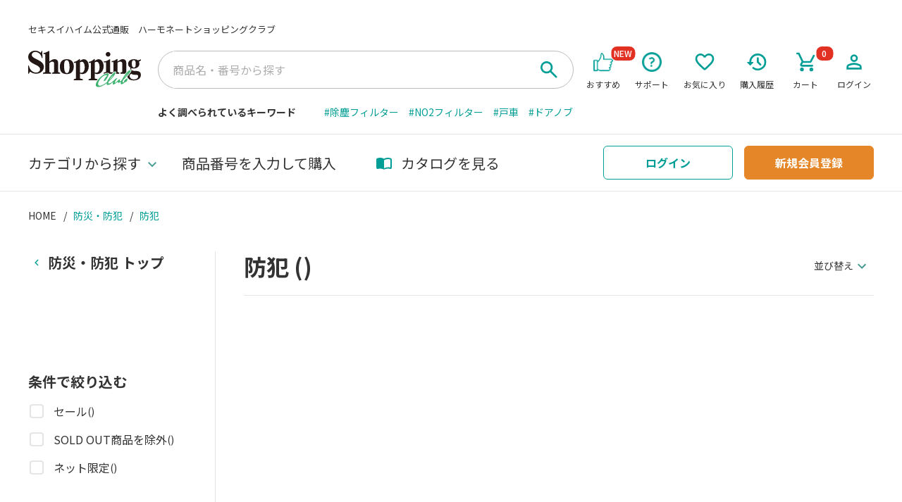

--- FILE ---
content_type: text/html; charset=utf-8
request_url: https://www.e-shopping-club.com/store/CategoryList.aspx?ccd=CF000266&wkcd=CF000100-CF000265-CF000266
body_size: 111703
content:


<!doctype html>
<html lang="ja">

<head><meta charset="utf-8" /><meta http-equiv="X-UA-Compatible" content="IE=edge" /><meta name="format-detection" content="telephone=no,address=no,email=no" /><meta name="viewport" content="width=device-width" />
    <title>
	防犯　通販 - ハーモネートショッピングクラブ
</title><meta name="keywords" content="防犯,セキスイハイム,通販,オンラインショッピング,ハーモネートショッピングクラブ,e-shopping-club" /><meta name="description" content="防犯 の商品一覧です。カタログに掲載の商品をはじめ、住まいや暮らしを彩る商品をたくさん取り揃えています。" /><meta property="og:type" content="website" /><meta property="og:site_name" content="ハーモネートショッピングクラブ" /><meta property="og:locale" content="ja_JP" /><link rel="canonical" href="https://www.e-shopping-club.com/store/CategoryList.aspx?ccd=CF000266" /><link href="/favicon.ico" rel="shortcut icon" type="image/x-icon" /><link rel="apple-touch-icon" href="Images/common/homeicon.gif" /><link href="/store/StyleSheets/style.css" media="all" rel="stylesheet" /><link rel="stylesheet" type="text/css" href="StyleSheets/jquery-ui.css" /><link rel="stylesheet" href="https://use.fontawesome.com/releases/v5.7.0/css/all.css" integrity="sha384-lZN37f5QGtY3VHgisS14W3ExzMWZxybE1SJSEsQp9S+oqd12jhcu+A56Ebc1zFSJ" crossorigin="anonymous" />
        <script type="text/javascript" src='Scripts/jquery.js'></script>
        <script type="text/javascript" src='Scripts/jquery-migrate.js'></script>
        <script type="text/javascript" src='Scripts/jquery-ui.js'></script>
        
        <script type="text/javascript" src='Scripts/jquery.watermark.min.js'></script>
          
    
        <script type="text/javascript" src='/store/scripts/iid.js'></script>   

<link rel="stylesheet" href="/assets/css/common.css?20250225" /><link href="/css/reset.css" media="all" rel="stylesheet" /><link href="/css/common.css" media="all" rel="stylesheet" /><link href="/css/slick.css" media="all" rel="stylesheet" /><link href="/store/common/css/common_template.css" rel="stylesheet" type="text/css" media="all" /><link rel="stylesheet" type="text/css" href="/store/u_page/img/css/Site.css" />
<script type="text/javascript" src="/store/Scripts/jquery.cookie.js"></script>
<script type="text/javascript">
    jQuery(document).ready(function($) {
        var itemsCount = $.cookie("storeSPcart");
        if (!itemsCount) {
            itemsCount = "0";
        }
        $(".cartBadge").html(itemsCount);
        $(".cartqty").html(itemsCount);
    });
</script>
	

<meta property="og:image" content="https://www.e-shopping-club.com/store/images/common/ogp.png" />
<meta property="og:title" content="防犯　通販 - ハーモネートショッピングクラブ" />
<meta property="og:description" content="防犯の商品一覧です。カタログに掲載の商品をはじめ、住まいや暮らしを彩る商品をたくさん取り揃えています。" />

        <script type="text/javascript" src='/store/scripts/popfind_cate_attr_e-shopping-club.js'></script>
        <script type="text/javascript" src="/store/scripts/popfind_sort_e-shopping-club.js?d=210910"></script>

	<script type="text/javascript">
        var authURL = '';
        var authMode = '';
        if (authURL != "") {
            $.ajax({
                url: "WebService/MultiShopService.asmx/GetAuthInfo?AuthMode=",
                data: { format: 'jsonp' },
                dataType: "jsonp",
                contentType: "",
                cache: false,
                success: function(json) {
                    if (json.d.IsAuth == "0" || authMode == "3") {
                        location.href = authURL;
                    }
                },
                error: function() {
                    location.href = authURL;
                }
            });
        }
    </script>
	<script type="text/javascript" src="Scripts/variationstock.js"></script>

  	
<link href="/css/products_list.css" media="all" rel="stylesheet" />
<style>
#breadcrumb01_sh{display:none;}
</style>


    

<!-- Google Tag Manager -->
<script>(function(w,d,s,l,i){w[l]=w[l]||[];w[l].push({'gtm.start':
new Date().getTime(),event:'gtm.js'});var f=d.getElementsByTagName(s)[0],
j=d.createElement(s),dl=l!='dataLayer'?'&l='+l:'';j.async=true;j.src=
'https://www.googletagmanager.com/gtm.js?id='+i+dl;f.parentNode.insertBefore(j,f);
})(window,document,'script','dataLayer','GTM-MD8CBWR');</script>
<!-- End Google Tag Manager -->

<!-- User Heat Tag -->
<script type="text/javascript">
(function(add, cla){window['UserHeatTag']=cla;window[cla]=window[cla]||function(){(window[cla].q=window[cla].q||[]).push(arguments)},window[cla].l=1*new Date();var ul=document.createElement('script');var tag = document.getElementsByTagName('script')[0];ul.async=1;ul.src=add;tag.parentNode.insertBefore(ul,tag);})('//uh.nakanohito.jp/uhj2/uh.js', '_uhtracker');_uhtracker({id:'uhONkygRe0'});
</script>
<!-- End User Heat Tag -->

<script>
  var poplink3 = [{
    uid: "b1b341d345696a9f926800c60141fb4aq",
    target: '.l-header_search input',
    gaType: 'universal',
//    suggestCount: 10, // ポップリンクの候補語の表示件数を定義
//    searchCount: 5, // ポップリンクの商品検索の表示件数を定義
    displayItemAny1:true,
    displayItemAny2:true,
    displayItemAny3:true,

      //=#=#=#=# poplink表示テキスト設定 #=#=#=#=//
      searchAny2HTMLFilter: function(text, item) {
        //価格用にDOM修正
        if (text === undefined) return null; //データが無ければ抜ける
        return '<span class="prePrice">販売価格</span><span class="price">' + text + '</span>';
      },
      searchAny3HTMLFilter: function(text, item) {
        //バリエーション表示用にDOM修正
        if (text === '0') return '';
        return '<span class="variationText preVariation">この商品は</span><span class="variation">' + text + '</span><span class="variationText postVariation">バリエーションがあります</span>';
      },
    deviceType: { desktop: 'pc022', mobile: 'sphs' }
  },
{
    uid: "b1b341d345696a9f926800c60141fb4aq",
    target: '.l-search_search input',
    gaType: 'universal',
//    suggestCount: 10, // ポップリンクの候補語の表示件数を定義
//    searchCount: 5, // ポップリンクの商品検索の表示件数を定義
    displayItemAny1:true,
    displayItemAny2:true,
    displayItemAny3:true,

      //=#=#=#=# poplink表示テキスト設定 #=#=#=#=//
      searchAny2HTMLFilter: function(text, item) {
        //価格用にDOM修正
        if (text === undefined) return null; //データが無ければ抜ける
        return '<span class="prePrice">販売価格</span><span class="price">' + text + '</span>';
      },
      searchAny3HTMLFilter: function(text, item) {
        //バリエーション表示用にDOM修正
        if (text === '0') return '';
        return '<span class="variationText preVariation">この商品は</span><span class="variation">' + text + '</span><span class="variationText postVariation">バリエーションがあります</span>';
      },
    deviceType: { desktop: 'pc022', mobile: 'sphs' }
  }];

  (function() {
    var s = document.createElement("script");
    s.charset = "utf-8";
    s.src = "//poplink-f.probo.biz/pl3/poplink3.js";
    document.getElementsByTagName("head")[0].appendChild(s);
  })();
</script>

<link rel="preconnect" href="https://fonts.gstatic.com" /><link href="https://fonts.googleapis.com/css2?family=Noto+Sans+JP:wght@400;500;700&amp;display=swap" rel="stylesheet" />

        <script type="text/javascript" src='/store/scripts/popfind_mess_e-shopping-club.js'></script>
    <link rel="stylesheet" type="text/css" href="StyleSheets/popfind.css?d=210921" /></head>
<body id="ctl00_body1" class="is-subpage">

<!-- Google Tag Manager (noscript) -->
<noscript><iframe src="https://www.googletagmanager.com/ns.html?id=GTM-MD8CBWR"
height="0" width="0" style="display:none;visibility:hidden"></iframe></noscript>
<!-- End Google Tag Manager (noscript) -->

<!-- LINE Tag Base Code -->
<!-- Do Not Modify -->
<script>
(function(g,d,o){
  g._ltq=g._ltq||[];g._lt=g._lt||function(){g._ltq.push(arguments)};
  var h=location.protocol==='https:'?'https://d.line-scdn.net':'http://d.line-cdn.net';
  var s=d.createElement('script');s.async=1;
  s.src=o||h+'/n/line_tag/public/release/v1/lt.js';
  var t=d.getElementsByTagName('script')[0];t.parentNode.insertBefore(s,t);
    })(window, document);
_lt('init', {
  customerType: 'account',
  tagId: 'b16012a6-118a-40c1-82e6-5b6cc1d85ca0'
});
_lt('send', 'pv', ['b16012a6-118a-40c1-82e6-5b6cc1d85ca0']);
</script>
<noscript>
  <img height="1" width="1" style="display:none"
       src="https://tr.line.me/tag.gif?c_t=lap&t_id=b16012a6-118a-40c1-82e6-5b6cc1d85ca0&e=pv&noscript=1" />
</noscript>
<!-- End LINE Tag Base Code -->


<!-- AdMatrix (noscript) -->
<script src="//lib-3pas.admatrix.jp/3pas/js/AdMatrixAnalyze.min.js"></script>
<script type="text/javascript">
(function(){
    var p = (("https:" == document.location.protocol) ? "https://" : "http://"), r=Math.round(Math.random() * 10000000), rf = window.top.location.href, prf = window.top.document.referrer, i = AdMatrix.CookieUtil.sharedId();

    var elm = document.createElement('div');
    elm.innerHTML = unescape('%3C')+'img src="'+ p + 'acq-3pas.admatrix.jp/if/5/01/aa4e27cbb41935483e334299f50a384a.fs?cb=' + encodeURIComponent(r) + '&rf=' + encodeURIComponent(rf) +'&prf=' + encodeURIComponent(prf) + '&i=' + encodeURIComponent(i) + '" alt=""  style="display:block; margin:0; padding:0; border:0; outline:0; width:0; height:0; line-height:0;" '+unescape('%2F%3E');
    document.body.appendChild(elm);
})();
</script>
<noscript><img src="//acq-3pas.admatrix.jp/if/6/01/aa4e27cbb41935483e334299f50a384a.fs" alt="" style="display:block; margin:0; padding:0; border:0; outline:0; width:0; height:0; line-height:0;" /></noscript>
<script>AdMatrix.analyze('aa4e27cbb41935483e334299f50a384a');</script>
<script>AdMatrix.croRequest('aa4e27cbb41935483e334299f50a384a');</script>



            <form name="aspnetForm" method="post" action="./CategoryList.aspx?ccd=CF000266&amp;wkcd=CF000100-CF000265-CF000266" id="aspnetForm">
<div>
<input type="hidden" name="__EVENTTARGET" id="__EVENTTARGET" value="" />
<input type="hidden" name="__EVENTARGUMENT" id="__EVENTARGUMENT" value="" />
<input type="hidden" name="__VIEWSTATE" id="__VIEWSTATE" value="93G+D5d8+CNFuhvj1+gMnV42vfs8d33zTG9qEZMjyOoFKM6Hr8PQxKTmwHI4+lLYkymT2/eyGjEJb2obzR3Mnc+nq1iR++mzYPKaWF2TYUtxHAsjlZptl1TqBhU5Qq/LKE4tMnY/jpXScGfV0p5Wp1XJctG1zGWznTY+H/5whROYwhDsmJUI7d4hGRHtRDktJjbfJi/KysAiIo55k9TqU7PuYHfd1SQnJJ4gEX4E9nExkc53VgLplqMATSVCHqV7C4bZ6V+0etESm4R2txWcb9p4XWGc9fuFdS5uU6n2u90zPw5ephM30LutkUdLQdNaiAZ3foQxnWTc4as7fETMCWH5ABz6Cr8rolccDUdAbi5gkVux2/37NhbhBT8f+ok9dHdG1TKZ8UGI8Ku2z5tSV1+O57D8KiPOWrd4BLYf5KG1xiRqAzmhEtSxcErYHHCL7ulr/hnnPqX4er1RNbgVijRQBOtVDVZApNA3l27oqKtvXdbPUClVGiV5tPWCnmtD7N+zb0HznzSQZ9LG6c64OUFBH3QBqjdNrlG4g1WwItsnHdI/4793mknYK+b7JYGX/HOZw9igHaPrLbKPdluoW0KH2M6c+TkftwGgI5QNpL88CIGh/vsBNj/U49pIaRv+QMDBt4yyXhDUE59ooZbka0C1eDKHmEIMtp+O8QhD7xXYCS9yNMCtKu7A+XgP2P3E9UCxVH1z1bcxm4oam3FeAnNyBhFXQI/BfI6VwvKqtoTLK1f0UMog5+zuvkPTZy2pwAEWGPsjuR5zvbWIGX5WG77AR5F0d6EYR3UyCtkPkp0udkzGU1v/[base64]/WM1ze5CKskp4NaF21vmohKXu58nSKGNRe6l+v8TGIjRco0kRQg2Si47BLS5paH4VSqxtFvdsCzOKFIbNiujBoKfVVMmkMfnn109b93OM0uDTpDL2PlkDocncXgrb4vzSzrA0yHgGogHpQTSKukNo8Bo7GoT3yIeo81+4QErXeGKYrPG/G6NQ90vbd/k3MQOjYKKkFIiATZoCnzz36WBGwmZ8b+ljskUS5YCKrKkg9qYjo5x9Z3oGEmcyt40aVDLRpihoibwbEWaNHthXUlfYd9h6I1oLj/PAGdHZFpiSdmVNTgOftvwsXGpznvEPtmKNtCqVy88DhsmE1+8mvahrJwfE72u/4tnsp2/E9j0eUjVbDdd/1yb54eORQPb7WdXlrt2ITzBPXK/[base64]/89xZbSu2L6q8WKybRfCyuo1LTG1J/KcLCy8kRgJ6M33ufXRnBiQptEDSrsLRjBH4R8dRjZKEYKtX2PSoitQgye/WoqZkYtOWhjCEXfcFhSGZ4i911p016xId5k1HGRp4Np/fcrNfnDPmOfpKzc2mP6HWqYEHVchlDA+fYCZMS/[base64]/fnaxFr20JQOglL0bDjJwtTCQIviD1jGI90XVaaMy/8XTGV/8VOKAHYlcB00F1UcgWi5cCgFREg4tetrPwVZMS25tmViLUkOnPN+8Ee5GdSiR7yfUVLN1GAVxDPiS19dvlFsTwe4JSzcHvHUbltAd812uO2ZMn8d7pVXEBmZev1kjzVTIb6JYGUHRVainRGGSkoceskRbJ/NiykGjo1EAWxGgKX/S9yWBau+RZT4LjROWxx5Gxu2+emdBWDg6FD1tozoKwZULa7WactZ1rUqI9m7QO8WwWhes2mzf8dxjVtdWtnmGrGehG4NeTltlTfuQHYcPS9jJHXqIUrs1Z/7gMQRxDrgPFyku9jcba/fQQfcFSwXX9i3UG7oRdxMYdmJAlZ/1k0yvCXYlGIYnlv2G6HN23Ss2WtnbmF869AI6t0i27nbfj5pydik1DSScCZM9C/Sg3/1MFbrjy6citCnSZ6a18dqc7td2EIbXxuuFpg/6Ujiq2cFEh9gAv35GlD4PbLYzabGVaO5aJk/b2v7N2OqKe37mXVM/pkkB82Ko3QNVIj/[base64]/6qy7Yp4KYbBINTatoS1O7FFGjxb+cNVTIRbBotxnxIL3znIf1Gi6oPlIkLfCmLWlrU1ZildCBWRcU2VKl+vPHzyW5qPbv7cPKM0nt6DRWLybOpCsPD2mQmNLsoZ3grpgM3mYT7gIVXhlvoghb/7uw8JrkupYq+VG0JV+zeGmTmW9GRDesSaK+aYZSna8lkThZcYE3LYuWUnqqFrkZM9SlndOIvdiJd6r/ZoBYaUVP8NXYjd9wApQqi1EJTb/UiQqG7QD88ymrwGSHxtWkPCyNR3eVgAOO152taAKgljoV5vv9/5/VBBYdO3x6BTJTbbrjeb2HjIIhPjd4XqGJ0mSVfFzD/PFgKdpihiUFyQrgeKCRZ6o231n33Hr93gBYDlxxCVWS59/bOXw4Npp876zi/Ihks0IPFe8E/B07g8R8/xXmgxeGrYwmgDBf9k8xrYBVNjr2jBgdaSN15XiQKnOfZJ/8DssYG+RF0Z796tuzLsWQegv37gLnELzmG1VrUJ/PNeZIfpusWFmI1Jd3DNIZotqAT3xMvkZzVqBVoZXXZZuVVVhWO5Sq5Y3OdU7/QZgsBljHvgn1/70KSqHGrAyMyaMd17msFXyoH+KtcjWUsGoy5ZNZo/oh+jQsFtmYfutRejCtS+iEYcMJ7stB3eskSd/Imdl7X30aTeleiseEDk5ZdkvA4D5IyCG83YyPOBfWOYJnvG9WFAs+yxZrh7pmLebh5CAhrJPbNKdT0AibNTgrzFM64n8R2NzsbREmuc/e7sqIMOm5s3ojbgZgvpyMKWiiY6zd7KuNsGme7ZX4efOe2B/YoV9h0a4ttx/N7hkjmDLdR7SDMVYtcAWYBx1PBhy5Ex12oEzK2EXNoLf7pHE6Nd63D+KUkbVz8PVSmDcJ80Y5yhrFbulEL7nnloHsxLdno6aJgwJKHHE1exMz2GNtSWnmtea976fNhAg6h7NNdCxFPjd4oJbMmTPfAD8+Jb30xZ9R+6YZu8ID3dqPg/IS5UfXmvzFlRieM6EgApi8D1i3AzuWgHrochlxU8ndp0I41WlQ03zmyE+PEVvrRzsYYNymFGT1fmR04Otf7Pd1wcIloVpKAWp04GJlhfKpWDeCfc4IIdaiOZHF6n4kiZrPo0bRV1NA0JdURcqVepOy/u3tsrC4gUMDcDSzqC9QSUKBiM3LGp+p/MNRxv2o89rhslFdL4XgLctm1hRzqv0EeFel/gLsAdx1ubR1GfIhdTehEZxxUa1Y7gCBAiyqgfA/ezqdSFQRXs0m1ye+n5rFTPLd6oRZCvVStzJ+/Ozo/JoBrqRv9kPGUyeR4Scm5Hsc4/e0zU1l+aoOQd3Rp7wNUpWeVqpVhP/bm0hmf3bdLYeNXZ7WbCQj+gwGRBa3OkoDAXkIYOG41237S/v84XczhjAvl378n5VeVbR/LkBuSzI8NJHrO5T9zNkVvJ6Wqlfrh+k451mOA6S3g1XugkRd/DvGgOzWmo6JhVaZLyKYFHMqcybcDdsJ0iYY9iYzy5dIMh0fAwfHpLWDZECo8OmmwifayNZmUFWi2jGx8AvaCg7+pf3bPf8H9eLu6UV2iVOmMq63VEw3kKHxUInMUacFK1rymcaGOn6LUx14w0Duvr3fICqrkwxpJuEYU75LCngQ06/dza1Aws2yhjQNOYM9aH3mKn5fBhL358jTK1YqEnGCRT432xQgUqmHgizg1xILtC/QmxZ01HGyrJ5n5UnUjhCICsWl8SXHnp9rIgCsNrk5KdcBvNcdeVvVSaUo19ZGoZuBTHZD7UcQuePDFO4yt1AXx8A7ef594U6ZxfmxW+ToIw31kd5N8oBait1Y/W0C7Tb/yr0a5d6gHDnT7P5rixrZfTK6MoAk4JIBD3IOczx2zUCNUd8KU/ubJyEGZm6b6mL3Ga7LljlCKYVFGkpUIyabQdRMCcVEL37n2O0aOYZ7HbGwJ2mkv8x+TtDa87iPFVqUjGO7KieJY6lbZLymPijkMYGvCtTZ7QdnWSVp7EsqSQBOa/0vK1A1EUtRWpkJtW4RncdRlDTT5TONDvSGPQa9tc3eMUE9Mizrl+X7pK0w/HThXGDGAhoJhMH6gSp4Qvtl5Yvu0Ji1pyEwiSSbj7eNITJj6tJ1nFx9quEAq5KAUeU8FAYrluGziHX1vOdGSKSB149Gij6DuALk9QL/bguP+nWeauHN4+bhgv/KrBH4ap4RTUDhESrTHouPvZD/02Bcz4AKgDQImKDNdGtzUiEnJay77ZBC9xpXgcPQUGbEY5yS+4SuTCfHFj5dX4haUTRTBEBmQXPFoeIWfop7xJwtjTWlvxV+Rlhjhe8pQOA6lcFJ/aOAZM3Vte5ZXU0Pnx3eWucYQV+RvyrvGTETsN04M4XyJCcx6t3WRMzOAUraCUIxrXwnbGTYz5H6jtNMOtX3iomfy8R+/CccSVe0AFsTIArts2BYecbySGD0d0HoTiM7SwMKom8Yk8tV8qAbDrYhBOOpyoL/s8bMWMM49OuZ0sMVryVginYIwS8GPVNkPa8XyKBO8yyCZ5GM93+yllHwbLSrtvlubhbayd61ZPG7C9/O2cjOF0aJ1MotiXwxM58+2uaMrVO/20WhbhKsIeuWHc+mX4YIM61aFbDoKFi/o+isHutPK3TaMzKED29/fsvh1RcDMcw3fBUkYDzx8gjBu6OzXjUsluumEmBmxQg1SK2qmJgH67aePjNIAUaLvTlVUwOZvDa/xuKHZPjoG8RMEbIRZpLr0FNLFFwrE9WHgQY9HDWQyBeavIUuxgAcXgNChae/QYFoHbIJUoHNNdPdtSFnnkMQFjWOc/Bsf/5y7saGRVSCdqqVXMO8pT10PZk4kMvXm0gqvCbfVLSvB6WqG6Fc7NcUIMQdg4kz0HMztE3ZoDDBJ5mQpadIGbyKIpkahYLXfCQZrio181KhqpgsRY+tm5HNadBcWFIR/EQq1YzhfQCu1doSx1NksczjuUZJPCPnp+kgXM6eTy/UPLm9i/FCxTrVSlDYg14FLZSnijwlDc4LaDfhoh6j2qviNN79bk7c2UESMXqKf6OyUtUJ5NhQq/H5zxsk1vSH3T1D1Ue2xB2fjiRbRRebAHrXWYbXHibm4rfR4ImiD7Iifw4TGDXdOwxT1Ew8W082C8JqC3XvMxZbdALXp2Dy0FkkVZnoqEZ9kz9E38PguTSrHD1aDALJMGOXonWBBY43TBX5i0BjUv0RJUELdyAvFUhHR/8EFgYWiPZfQd9ApDJat/j6aPc/4n1ACT8L1ysJzDQy/lFnZOHKr2O8p4gZKoxh2wcTdG42YzQIArVBbEACUnz2QfYtyji99bRbyN5GnFcHq04Rz/0XElukbCMnxJvGhkqS4kSIhBXQ5P68eYKFY+HhV7arUzUcDqkQvIiOLzUOtKkto4Mrg7Wg4l7pyisNCLhQgYqyeiS8w12PovsRwszyvPc+ptDv/1wYN1jbdkgOQctcwS7mbnQuRFjkPymfqu7V/0/ox12DemwdQA6W8sJTXitVuX2cGbc7t4z3+e6RVWTdCEa7mijl7l/bvksFPvd7nn4MKCyO8rkh/RvC9eLVAWK1dut21DFNVaBHNw+fDET6f8Cawo5Bb2YpCpcVLQddXvIv5mGGUJOy5daq+vk3/UyYXu3/so0mKRwmdUTND34fuYQuBQOauUnhTLpgiepfnz/TKBcNadRPTLA7AHu44sx0MGyTI80hDqmS7cQRtd5J/AFu0ER2CN+CorgnBMRzGuvHGUQD2TdRPpgUAJVH3PvR98kdcAnXRY0Y4zO33qw2W2QLexwriDPNcqzavdcmLPWnx2r1dV9e7Cczp1nZolCGl13ioGUdKeXyX8cuAqefWR6NY/K4DmiFav9tEl8W6SSRNQ9yIc9j8pAMxc99mHlMwPzpzdZoK2szPrJbLa+beeSxXO2VHII3i6e0+1Qoe/jNGOBXKzXZvt/lBE0WN2tnGZpSnwC4gdG/uS3knQkfS0kR0CUM4wzRkGRDCerSkrsprZG0MWtEliZ1higjgC0nnVm8rVIQnwJg/w56IEmScKKVduPmWpx4a5e+DoVaG0+R7tuBVsKvARM6R/4CpsE/FsSZ1h57vEp8V2l7jjotNbY43lPYxuOUZPUC+nil8L98LHQUIv2ERSumSNQFYUAkUAc7h2tG6R08sl7bXx/NCto/nGkxIj6qs8RYDljiHVl0rGXi0EILe8M23RiiYxEa9O0Xu3o1fXgRKXp/hB01SJvT8Yxfh+uKxoEyWT9/rzPiIfiaJjn17csk2I3tl9cyIrpzHNcPY+FsoQ/VDfuelUZbT4B5u8xdjo/rWfIKXNpXEyZ0BOlGepyE4WOPvbhV07HASLdmnXWXkNT6R89OpR+B/J/6MWX69UwXmfQo05oL6JMjRdI1hOy+UnpsPYovkJ0ppncJyCu/MuLNfntMNfjmN/z+1s8VY1RWCyY08nmNLLcFq81ZXHisd71/oHLVafBleFlJ5hFvBLntYA5Vkv8hKyjvpALpGqkLcWoMVzr2+6uFV/WLUOs9FF8l2LpSfris3I4N+CNQAGu0eVyQjskkoV5xCEx01zdjx7BX+yAaD++VIygS1JPGpbaFo0o65xtDeQjiyf5Hl3wa2Ki3c5xfvEShOih1EUkmp2NIyIDIysvEtH9NY6aq/s9acCO+/euhhoc096/dGmlPsLy1wiDxQfKNmdaUXZkYTieLVYtzl8Wkf14lCbqG4K6fxkeOa5hUxKr7dPbkIy9wPyK2qskdfCfOjTMmwCJt7+YkVR/OPFqNf9NCGMJ5sr9CldMQ0NXF+5WULixvSu62M8ndFMgpINHFIjtUlvbKSyXj1MT0HKQj2xwIeZFgc1HsCHBIp4hQS2SJd3sjCWS4i/[base64]/+w5KTYG/jDIuh4/w/l1sj1ViOcJf3cG4UEhhSkKjHwzgrjvumQmBddKPxvjc03eA1ZhUM2CVgKzF4yNJA9oo4q2h3VCNIPCc6izPOIKmdK3oOkiWmGiZiw8I0/3W5TIXHSLezaSMP+QWNnCljHaggV7caSgwO4rdrUwbuIKD3TghXw8OVGGIHY0qMOrFxP1xkv/maYbog+zgr9GPI5eu0yjMkVei5txX6ezgBw4s/vGHpK1qDKeS9IGMw557ESrmFqWadIW8hCOz5jNjMyl+B//mE+Cq1Faki2pZfNUhVnqdbAaYNdKxIy3vMrHnvuz2p3bRrIBNUzn/2vxHSZKxZzF+nFExFcL16jJPaWThySbDdEGYz4UztnD2CBdZbxykPdLtK8b4gJAB9/G3kZIk+9CF80hWHvfg9sifb/[base64]/rhxiCt6SRwbh80T1UZUqSz4CVvI9LOz2r3TMAZKHSdbokBJWu2XsoJDa6XTM5bdm/8NX6/D1Vyjn/[base64]/M8iCwu/XYw968KZZo6Briq5zuexRU+0CD+YDlQEA6w8YlqyVio7pWU+i/5kQdfnnMGFhwGe8Pxwoy01gf+kFzBOVR5wcriJ0YqOQGSaloqZsU+BNDfiskFtA4WJb1AxRDvn//cxcvCOj1P9pby2lg96IVWYiST176BTvy26nHjSUrBpodQrQQUsiNCTvyAErEeUkeGeQvIyMNPHgDpbYQZ46Nm/R3He1lGT2xgaWDkNZG4YISgWnuHcsZjN2KtE0bz6Febv65wNgaqigj01bBuCnvmoMvQdqbOaNf9sNNggTtiJhx3bKhrjxXYqhYwbBRAg9W6l2V5s7fvwI7DFPVBu0x9zTD1O3zVARctWlv4TXVOrOxEuHi7++hfnCk4lCi/IQYazluHZvpdPZfUXIS//h1kK4RzRk5eoBCN0bsbHW2pCNBNfiek1F4yz2WuK5fiR5IDirG0AYqCv/RNNaNesxLcBqMvt1QVhJVdiq7uXa4uedBBEygAx0KrP1v+SZCNYqwdhbg3QQBODBcgSXUecE9LG90OlFXLO/KJ2L/dTW4gbJlxoResAOLwfABfU44TthmXPoqrLsgZeSAb9CJ4nQuwIV4yNOm4B+k1rhwMdUS5GOr9cIPoY7mRLPQHiCWkYFc89/eH88VUWNWfQ5Zgb7LYY4JXb/SgpmrWic0uxMkBfxAVkknk7Qpk3CT7/2YdCggIBzSCU8rCJ+CqM0dx6WkHnV0rEvJM92rdLgoAiLfDB6/cBUzArjNrEERbyJNkhWddRCWXeKEM69mpMVFtmWqrtQLtBtUE1tB0Hpyw19nt+h1IgTf0Z30mcj5+fmCV1Jmh8zJpyPvGguvnJNRn1cxxlFEYD7NEOCD90NDvzaS3pVr/u5IQ/vvWxpDgs2R/vkdk37qWTyTLKBdHcPWpVTYWfY+hm6sewkTkZTb1uEfyCjGkNQhbZjnVZvOingql0OgYC6WMiK4CBXzt1luxciAaYt5AOLl7exBTPXo29j4saOFJFnpTs7KjyugLR+fulrkIdvAPfLb5NZ1E9T21kTsmYhxjkZL3xSeW7YASZJCWIS6FGcHoAIDG3/HszWeiv+/HvUWmgu95awhVM0sAxdZPEnmP4nuIkIetPH0nXPVqS8UAHfCG33+XCBZyPfygRhM6vLrUUPiB/WLYB0YONjZiWhhTx45Uz8nIVSH8L26qNwePJxga1rGiOqewZmcXa8bjzadulekzujwQ5WGusGA3fHjo3GZ3zUeH8isYc/kpHLUz67e/AlmeNfXusyhNY/vgMXmk6SmLG8fQND+k8Rj/QxQ4510ZmL2M5h5OHH2MDV+4OzBMPPn+g5imcPP5rtzyPXSaLJSW1aefgr+AlJtcDIcIOWnrVhmzzxi49GjD8vVrUvJ98qQojOnCEV2H8OA3FsFHrLZTV5SsGsKM/Ouw9UrufLRp7Zrc25feRv1ObbsDwvMpV/Sob34sWd4apdyTUn4t5YSVDZ+3gVXEXBF1V3THUVYOYTJGwiTNEPJsBVDVKR/HcJt5FyWTzfFCY0kFaGq3jX4U/Lw0VZw44STJ9yICKV3o3WZWnrkU0G3bix2fTtbH7fh9Z9smB7a9H7gUbBEmN/cm0Nv1EZXZw6HZkiq002IWTe+m2KxKrN2vXj08j44336m727bw2ib8R36coPbyJf47L00KXFU0K8lRTROs8CZmYgBOuXsR21aGSM2s0e+tqjJrz5tGh/2b5IXTYnS9OIUpNGpYfGWltfaR7nKldcoReQM1qqToL+UWDBFNQCfBUwwVhQaqw22IUbtq/+mJahXrMmJW9s5DYRmoamAyc/KuIPk5C1K5nims4Q3Kq9g6VeqIRH8qSJTJOAWJJ195SiFc8Bnc2Wcs+nKbFrmE98wAtkQEqKdvHh68g4T6EOkozFVCSO3sqK0ZZCuGHIEsknarunOPiPCbB7Kkct2OPryKMXDFbTJYUOnOrvECEMvqqGSRi3m/D1pT/gc++IcOji1LFMvmM70QlWbdCnekfVW6RCExdTEubYALcNy9X8RhPqZGgWfW3nr8AnKZS074dZZNtxNa4+Ic4nRlUKiv+4MWPbUaPi+zSaadiQ7QVsG7lhh62cgTToUfrOtX2msAneTSVly8O45DKSsz/UI+bn5hVa00xgj50THbGiyblrivFzBDKA6z+855zUkRVIoAja9W+C4Pbo9KqTl+mBtVtcvF2+FIl1ejzSigESnLQF6UD/cVSEiga5jgzi6b1u6P8UiCzPFFRHSmvvLezLij22rAo6JGKxnzlO4rsfjz6KEdGyzWVI0RdLfGG0JLave6bZUygh8I5HILeyDeR2YKJ6gFru3xQ1rUhp/t+ozQtRXBpKoHQTpaKmbNj6UE95Wk2xDd+imn9oCL/Q4xwULwvCuS4+MzQEpgZtEYDXnDc9oEGqm6+aKT3W+BIRxQHr92HjetPVghns1jFYOv6TZrH1aAiK8VRyYWdKkoPNY+DZeMGU9ZZLIyMLimZaNlolMdW2RrrMfU3W2X3pVKhwpk05y4vPqnOYzkprhSTpAqIs/4SplFKINmR4mY8/Nh7TNIIyC/53EW5RjuY8enJN0RiAEqvjijEjwOCBR7bti5YLPzcJqW+RiPVE3wu0rztjDPkwf/eI0t9schre6lKfPCxyoPh+SCPlFtl4Bgmdt/Oxr7M8XfHV1sUucFB8gRj8cjEZSQkJnxVkfuWVnSFGacXUdKAm7PsO/wmKIy58UViE5maoM9zjnlInyXRqWK9Ss58UJJXFPc/LsktbJUqGamVytXcp0t1rrfqVgycXloGDG/ntJDS3lKYuscruO0vh62pNW5q2I1GC13K1IJ/jR1m6CWBhgA48JMac74jLF4QS2/qPcUDEPKHmI1vf6l3ARKf5D8wBT7KSU5kekKlK2V866KTrd4rHvHcZxC+p0iUuAYKbA1dLBBhHpH7kwH3dRU5MrLh4Mr3K/6gqLinJb1jlUIOQSPJwHY2UlgdmPPWo6fMumK02ioxlyH+41Dz8tRqIGoC8VMbC387Bz1GP689xeVuzvIPmlRXwLqY+KiUTyoO6wD6oEeMO6fgi6fQvJT3L1nyKW5tQgAHlQo3DhmJl6RybfHuz9yKNFDzqhaOszDZKFstLQ8qk9HL3tak35rFVSon23pnVno6gua/3rGTX/I93kUp3q28J7aOzO3BWjXgGlgMYCzTu/y3kb+XTe7uiT+NQP7+97e3nxmaxmL1xJs+a4/snROET07xPRlu86T/PeT/VsEJ2BitgqTGtyDZsdC3NB/mOZhKn9Up1p9wXzraR0hrp61Qka9kvrrY1iaMjtnWxDJ1LhUuQnSrGiZXctcSZ4be74cBmXMH9CrBMLbMm0oOmTd8VwRZcNhdidCMwYEy8CMjqJqzAU31E8qmF3v42/BPk/8p5BO2jNbkoniXNnsvzoUlX5mfj0Iz/XfGgtugK6DVuOCFGqhSHOBsVmcptqDL4Zk2eKOAPPZyRyzvY6PfPLTO63z3pmZlGlCB5ZF+40N2rwobZrYbeFhC4eHo5ZUmTPd7FnmHP+isOz86tBONrdrlR30+yFJoYkPqT1vRR+9M8yeFvE7TtPcPeGhIbFgElwUj3q2S2zuIVwPigBnYPK/EzFeZP1yiziLMMmbojEyNAgHS7Wo+J6yyAjxJDYgWJVPgIFUfqi3hOjBi+Rki+Ye/CZSTxbAMaSUDdsM1aBD/XOuaZO/gl1JvdkiMiIjK7+1WQk/[base64]/R/636SX1BQmZka7pHZ556PczohGNW0srlBXKoCgyTDE8GB71VXyyZRmbRSI1PfYvqw6vFeZ+OwmJjm/DBIFUH+aiHlLDm/3F4K73XkNPH3EU6h4VFKOSZ7BaYmKoKxGotYjHG97zyzRT5dfHzNKlQ0H+uGzrKb7QPt/Ms5RBqYdbN2vRdhVbR8/0NhVt6+jB1/qHACdWEkV2qw/[base64]/4+90C9pehlO4JsCkEeHemj5980wBZRzHCiFEFU+JpF+eQbU2eJ2/IFe/kzsvL+apX6IlI1vCIJrlUeGgY+GvzmJE529B44yS0VuouSJLsr5Lv4sCsc17CA+LfYD52a3e83edxE0PCQ017MtYbABlj8BuZsRm7k5DCLWJrTCKwtHqmmPtsJ7SkFcTYJTy0OHyvBsy1A4pVDQhKGq36vCh956AksFGv3fHXLmJRSFojh6C+bZIhaqfY/yICpgKzPexCTYlS9TF5T5Zqn8FDA0WZ/JO14RdmHY/GJJeH67AHd3B+C2gbMH7Sf3DoGzx/DJwbhaDm6eWtiMYGK4zdonjS/L4zZ7NDxmLKqdG/Js3pouJR+CTEI52LMNNO2qYe6A0jhznmj1fk98ZJTnHTzR3m/dZpj5Xic8BRBMk67lYfGzHV7FK/I97E98Xn7uaJrpv9flqKJdZkZal3S60M5oP5PetCks4tkTB++7CRwL4JmcoCKN6wIa5xVal2zo2U/0DvOXdCIullIoxUb1KRmNZav3uMOmHrYIiLZ7JdtU5OZfAykchuxeinieiLc/Jxs0jG/TfLLwlMZOMQ32CIkTLXrU2n3GJPIqi240K15r7znDs=" />
</div>

<script type="text/javascript">
//<![CDATA[
var theForm = document.forms['aspnetForm'];
if (!theForm) {
    theForm = document.aspnetForm;
}
function __doPostBack(eventTarget, eventArgument) {
    if (!theForm.onsubmit || (theForm.onsubmit() != false)) {
        theForm.__EVENTTARGET.value = eventTarget;
        theForm.__EVENTARGUMENT.value = eventArgument;
        theForm.submit();
    }
}
//]]>
</script>


<div>

	<input type="hidden" name="__VIEWSTATEGENERATOR" id="__VIEWSTATEGENERATOR" value="04813785" />
	<input type="hidden" name="__EVENTVALIDATION" id="__EVENTVALIDATION" value="yGfUbKhBZRtlpu4cTOwa9to7248HlV2YanpyP1mCmZ7ual3vTV4eewWt3UmWQb3Rl+OaQ5juQn9PuvpA7F8cNCZ5NDrXQ1AaH1AewD+rK/uXMOcvZn3NkCx23UAe2RZh" />
</div>
                


<div id="wrapAll_sh" class='categorylist_aspx guestmode'>
			

<!--<div id="mask_sh"></div>
<div id="overlay_sh"></div>-->

<div id="wrapper" class="l-wrapper">
<div id="popfind">

    

















<script>
$(function(){

if( location.href.indexOf("g=n") > 0 ){
$('._grouping input[value="n"]').prop('checked', true);
}else if( location.href.indexOf("g=y") > 0 ){
$('._grouping input[value="y"]').prop('checked', true);
}

$( '.l-header_main .m-box_search_input input' ).keypress( function ( e ) {
	if ( e.which == 13 ) {
var sword = $(this).val();
location.href = "/store/ProductList.aspx?q=" + encodeURIComponent(sword) + "&g=" + $('._grouping input[name="g2"]:checked').val();
event.preventDefault();
    return false;
	}
} );
$( '.l-search .m-box_search_input input' ).keypress( function ( e ) {
	if ( e.which == 13 ) {
var sword = $(this).val();
location.href = "/store/ProductList.aspx?q=" + encodeURIComponent(sword) + "&g=" + $('._grouping input[name="g3"]:checked').val();
event.preventDefault();
    return false;
	}
} );
$( '.sps .m-box_search_input input' ).keypress( function ( e ) {
	if ( e.which == 13 ) {
var sword = $(this).val();
location.href = "/store/ProductList.aspx?q=" + encodeURIComponent(sword) + "&g=" + $('._grouping input[name="g"]:checked').val();
event.preventDefault();
    return false;
	}
} );

$( '.l-header_main .m-box_search_submit' ).click( function ( e ) {

var sword = $('.l-header_main').find('input').val();
location.href = "/store/ProductList.aspx?q=" + encodeURIComponent(sword) + "&g=" + $('._grouping input[name="g2"]:checked').val();
event.preventDefault();
    return false;

} );

$( '.l-search .m-box_search_submit' ).click( function ( e ) {

var sword = $('.l-search').find('input').val();
location.href = "/store/ProductList.aspx?q=" + encodeURIComponent(sword) + "&g=" + $('._grouping input[name="g3"]:checked').val();
event.preventDefault();
    return false;

} );
$( '.sps .m-box_search_submit' ).click( function ( e ) {

var sword = $('.sps').find('input').val();
location.href = "/store/ProductList.aspx?q=" + encodeURIComponent(sword) + "&g=" + $('._grouping input[name="g"]:checked').val();
event.preventDefault();
    return false;

} );

});
</script>


    


<!-- ==================== HEADER ==================== -->


<header class="l-header js-searchpos-target">
	<div id="headerCatch_sh">
		<!-- <a href="javascript:void(0);"> 
			<div id="headerCatchInner_sh">
				<p>8,000円以上のお買い物で送料無料！55,000円以上のお買い物なら5％OFF！  </p>
			</div>
		 </a> -->
	</div>

  <div class="l-header_main">

	<div id="ctl00_Header_headerInner_sh" class="l-header_welcome">
		
			<p class="headerWelcome_sh">セキスイハイム公式通販　ハーモネートショッピングクラブ</p>
		</div>

    <div class="l-header_inner l-content">
      <h1 class="l-header_logo">
				<a id="ctl00_Header_lnkToTop" href="top.aspx"><img id="ctl00_Header_imgHeader" alt="ハーモネートショッピングクラブ" src="/assets/img/logo.svg" style="border-width:0px;" /></a>
      </h1>
      <div class="l-header_snav">
        <ul>
          <li>
            <a href="/store/u_page/recommend.aspx"><img src="/assets/img/icn-good.svg" alt=""><span>おすすめ</span><i class="m-marker">NEW</i></a>
          </li>
					<li>
            <a href="/store/u_page/help.aspx"><img src="/assets/img/icn-support.svg" alt=""><span>サポート</span></a>
          </li>
          
          <li>
            <a href="/store/BookMarkList.aspx"><img src="/assets/img/icn-favorite.svg" alt=""><span>お気に入り</span></a>
          </li>
					<li class="pc">
            <a href="/store/OrderHistory.aspx"><img src="/assets/img/icn-history.svg" alt=""><span>購入履歴</span></a>
          </li>
          <li class="pc">
            <a href="/store/cart.aspx"><img src="/assets/img/icn-cart.svg" alt=""><span>カート</span><i class="m-marker cartqty">
						
						<span id="BasketSummary" class="">
						    <span id="Basket" class="cartCount">
						        0
						    </span>
						</span>
						
						</i></a>
          </li>
          
          
			
          <li class="pc">
				<a id="ctl00_Header_lnkbLogin" href="javascript:__doPostBack(&#39;ctl00$Header$lnkbLogin&#39;,&#39;&#39;)"><img src="/assets/img/icn-login.svg" alt=""><span>ログイン</span></a>
          </li>
			
          
        </ul>
      </div>

      <div class="l-header_search">
        <div class="m-box_search">
<style>
.m-box_search_input input{
margin-left: 20px;
padding:0px;
}
</style>
  <label class="m-box_search_input">
    <input type="text" placeholder="商品名・番号から探す" autocomplete="off">
  </label>
  <p class="m-box_search_submit">
    <a href="javascript:void(0);"><img src="/assets/img/icn-search.svg" alt="検索"></a>
  </p>


</div>

<div class="_groupingselector _groupingselector_type1" style="display:none;">
  <div class="_grouping"><input type="radio" id="fPOPFIND7401691181.imqc0tqe1xq" name="g2" value="n" checked><label for="fPOPFIND7401691181.imqc0tqe1xq">品番単位で表示</label></div>
  <div class="_grouping"><input type="radio" id="fPOPFIND74016911810.h7x8v1iy27" name="g2" value="y" ><label for="fPOPFIND74016911810.h7x8v1iy27">グループ単位で表示</label>　</div>
</div>

<div class="m-box_keywords">
  <p class="m-box_keywords_title">よく調べられているキーワード</p>
  <div class="m-box_keywords_list">
    <ul>
      <li><a href="/store/ProductList.aspx?q=除塵フィルター">#除塵フィルター</a></li>
      <li><a href="/store/ProductList.aspx?q=NO2フィルター">#NO2フィルター</a></li>
      <li><a href="/store/ProductList.aspx?q=戸車">#戸車</a></li>
      <li><a href="/store/ProductList.aspx?q=ドアノブ">#ドアノブ</a></li>
    </ul>
  </div>
</div>
      </div>


    </div>
  </div>
  <div class="l-header_gnav">
    <div class="l-header_gnav_inner l-content">


      <div class="l-header_category">
        <ul>
          <li class="category">
            <p class="title js-togglesearch">カテゴリから探す</p>
          </li>
          <li class="codeinput"><a href="/store/codeinput.aspx">商品番号を入力して購入</a></li>
          <li class="electronic_catalog"><a href="/store/u_page/electronic_catalog.aspx"><img src="/assets/img/icn-electronic-catalog.svg" alt="">カタログを見る</a></li>
        </ul>
      </div>
      
      <div class="l-header_beginner">
        <ul>
          <li><a href="/store/login.aspx" class="m-btn m-btn-s m-btn-block m-btn-primaryborder"><span>ログイン</span></a></li>
          <li><a href="/store/UserRegistTop.aspx?div=ac_new" class="m-btn m-btn-s m-btn-block m-btn-secondary"><span>新規会員登録</span></a></li>
        </ul>
      </div>



       
    </div>
  </div>
</header>
<!-- ==================== /HEADER ==================== -->
        
        

<!-- ==================== CONTENT ==================== -->
			<div class="content">
				

 <div class='mainArea design- level_ level2_' id='cate_SP0701'>       


    <div class="l-document">

      <div class="l-content">

<div class="l-search_search sps" style="margin:5px 0;">
  <div class="m-box_search">
  <label class="m-box_search_input">
    <input type="text" placeholder="商品名・番号から探す" autocomplete="off">
  </label>
    <p class="m-box_search_submit"><a href="javascript:void(0);"><img src="/assets/img/icn-search.svg" alt="検索"></a></p>
  </div>
  <div class="_groupingselector _groupingselector_type1" style="display:none;">
    <div class="_grouping"><input type="radio" id="fPOPFIND7401691181.imqc0tqe1xq" name="g" value="n" checked><label for="fPOPFIND7401691181.imqc0tqe1xq">品番単位で表示</label></div>
    <div class="_grouping"><input type="radio" id="fPOPFIND74016911810.h7x8v1iy27" name="g" value="y" ><label for="fPOPFIND74016911810.h7x8v1iy27">グループ単位で表示</label>　</div>
  </div>
  <script>
    $(function(){
    $(".spslist ul").html($("header .m-box_keywords_list ul").html());
    });
  </script>
  <div class="m-box_keywords">
    <p class="m-box_keywords_title">よく調べられているキーワード</p>
    <div class="m-box_keywords_list spslist">
      <ul> </ul>
    </div>
  </div>
</div>

<div class="wrapContents01_sh">
	
		<nav class="breadcrumb_sh" id="breadcrumb01_sh">
			<ul class="BreadCrumbsContorlEx">
				<li><a id="ctl00_body_BreadCrumbsControlEx_lnkTop" href="top.aspx">HOME</a></li>

			</ul>
		</nav>





        <div class="l-breadcrumb">
          <ol class="l-breadcrumb_lists BreadCrumbsContorlEx" itemscope itemtype="http://schema.org/BreadcrumbList">
            <li class="l-breadcrumb_list" itemprop="itemListElement" itemscope itemtype="http://schema.org/ListItem">
    <a id="ctl00_body_ctl00_lnkTop" class="l-breadcrumb_item" itemprop="item" href="top.aspx">
     <span itemprop="name">HOME</span>
    </a>
              <meta itemprop="position" content="1">
            </li>
    
        
            <li class='l-breadcrumb_list bc_Shopping' itemprop="itemListElement" itemscope itemtype="http://schema.org/ListItem" >
              <div class="l-breadcrumb_item">
        <a id="ctl00_body_ctl00_repBreadCrumbs_ctl00_lnkCategory" class="cidShopping" href="/store/CategoryList.aspx?ccd=CF000100">
                <span itemprop="name">ショッピング</span>
        </a>
              <meta itemprop="position" content='1'>
            </li>
        
        
        
            <li class='l-breadcrumb_list bc_SP07' itemprop="itemListElement" itemscope itemtype="http://schema.org/ListItem" >
              <div class="l-breadcrumb_item">
        <a id="ctl00_body_ctl00_repBreadCrumbs_ctl01_lnkCategory" class="cidSP07" href="/store/CategoryList.aspx?ccd=CF000265&amp;wkcd=CF000100">
                <span itemprop="name">防災・防犯</span>
        </a>
              <meta itemprop="position" content='2'>
            </li>
        
        
        
            <li class='l-breadcrumb_list bc_SP0701' itemprop="itemListElement" itemscope itemtype="http://schema.org/ListItem" >
              <div class="l-breadcrumb_item">
        <a id="ctl00_body_ctl00_repBreadCrumbs_ctl02_lnkCategory" class="cidSP0701" href="/store/CategoryList.aspx?ccd=CF000266&amp;wkcd=CF000100-CF000265">
                <span itemprop="name">防犯</span>
        </a>
              <meta itemprop="position" content='3'>
            </li>
        
        
          </ol>
        </div>

<!-- ==================== l-wrap ==================== -->
<div class="l-wrap">

          <div class="m-box_spnav" style="display:none;">
            <ul>
              <li class="js-sptool-btn" data-target="category">カテゴリ</li>
              <li class="js-sptool-btn" data-target="filter">絞り込み</li>
              <li class="js-sptool-btn" data-target="sort">並び替え</li>
            </ul>
          </div>

          <main class="l-main">

<h1 class="m-hdg_lv1 m-hdg_lv1-border">
              防犯
              <span data-popfind="searchstatus">
<div class="_searchstatus">
  <!-- 検索ステータスが表示される -->
  <div class="_status"> (○○○)</div>
</div>
              </span>
<script>
$(function () {
  // 件数表示のテキスト調整
  $('._searchstatus ._status').text(' (' + $('._searchstatus ._hits').text() + ')');
});
</script>
            </h1>







		<div class="m-box_sptool m-box_sptool-sort js-sptool-target" data-target="sort">

              <div class="m-box_sptool_inner">
                <h2 class="m-box_sptool_title">並べ替え</h2>
                <div class="m-box_sptool_close js-sptool-close"></div>
                <div class="m-box_sptool_main">
                  <div class="m-box_sort">
                    <div class="m-box_sort_inner">
                      <p class="m-box_sort_title">並び替え</p>
                      <div class="m-box_sort_list">
                        <div data-popfind="sortselector-type2">
<div class="_sortorderselector _sortorderselector_type2">
  <div class="_label">並び順: </div>

  <!-- ここから繰り返し -->

  <div class="_sort _current">新着順</div>
  <!-- 以下、並び順リソースファイルの内容に応じて並び順が表示される -->
  <div class="_sort"><a href="...">価格の高い順</a></div>
  <div class="_sort"><a href="...">価格の低い順</a></div>
  <!-- ここまで繰り返し -->

</div>
                        </div>
                      </div>
                    </div>
                  </div>
                </div>
              </div>
              <div class="m-box_sptool_bg js-sptool-close"></div>
		</div>

        <!--<div data-popfind="sortselector"></div>-->
        <!--<div data-popfind="countselector"></div>-->
        <!--<div data-popfind="searchstatus"></div>-->
        <!--<div data-popfind="pagenator"></div>-->
<div class="m-box_1colsearchresults">
        <div data-popfind="searchresults"></div>
</div>
        <div data-popfind="pagenator"></div>






          </main>
<!-- ==================== /main ==================== -->


<!-- ==================== l-side ==================== -->
          <div class="l-side">

<script>
$(function(){
$(".m-box_backtotop a").attr("href",$(".BreadCrumbsContorlEx li:nth-of-type(3)").find("a").attr("href"));
$(".m-box_backtotop a").html($(".BreadCrumbsContorlEx li:nth-of-type(3)").find("a").html()+"トップ")

});
</script>

<div class="m-box_sptool js-sptool-target" data-target="category" >
              <div class="m-box_sptool_inner">

                <h2 class="m-box_sptool_title">カテゴリから探す</h2>
                <div class="m-box_sptool_close js-sptool-close"></div>
                <div id="" class="m-box_sptool_main">

<p class="m-box_backtotop"><a href="#"></a></p>



</div>


                      <h3 class="m-hdg_lv3 lv3">商品選びをお手伝い</h3>
                  <div class="m-list_navigate m-list_navigate-subcategory">
                    <ul class="psearch">
                      <li class="HP02">
                        <a href="/store/u_page/buhin_slidingdoor.aspx">
                          <div class="inner">
                            <div class="image"><img src="/assets/img/nav-slidingdoor.jpg" alt=""></div>
                            <h3 class="title">引き戸　戸車</h3>
                          </div>
                          <p class="lead">引き戸の開閉がスムーズでなくなってきたら、戸車の交換をしましょう！</p>
                        </a>
                      </li>
                      <li class="HP02">
                        <a href="/store/CategoryList.aspx?ccd=ZF000050">
                          <div class="inner">
                            <div class="image"><img src="/assets/img/nav-handle.jpg" alt=""></div>
                            <h3 class="title">レバーハンドル</h3>
                          </div>
                          <p class="lead">レバーハンドルの色が褪せてしまったり、折れそうになったら交換を考えましょう。</p>
                        </a>
                      </li>
                      <li class="HP01">
                        <a href="/store/CategoryList.aspx?ccd=ZF000800">
                          <div class="inner">
                            <div class="image"><img src="/assets/img/nav-ventilation.jpg" alt=""></div>
                            <h3 class="title">換気まわりの部品</h3>
                          </div>
                          <p class="lead">きれいな空気は定期的なフィルター交換が決め手。日本アルプス級の空気環境で快適に過ごせます。</p>
                        </a>
                      </li>
                      <li class="HP04">
                        <a href="/store/CategoryList.aspx?ccd=ZF001000">
                          <div class="inner">
                            <div class="image"><img src="/assets/img/nav-shutter.jpg" alt=""></div>
                            <h3 class="title">雨戸部品</h3>
                          </div>
                          <p class="lead">スムーズに移動しなくなったり、閉めても隙間ができたりしたら、交換の時期です。</p>
                        </a>
                      </li>
                      <li class="HP03">
                        <a href="/store/CategoryList.aspx?ccd=ZF000124">
                          <div class="inner">
                            <div class="image"><img src="/assets/img/nav-blind.jpg" alt=""></div>
                            <h3 class="title">浴室ブラインド</h3>
                          </div>
                          <p class="lead">浴室ブラインドのカビ・汚れ・折れが気になりだしたら、交換しましょう！</p>
                        </a>
                      </li>
                      <li class="HP04">
                        <a href="/store/CategoryList.aspx?ccd=ZF000481">
                          <div class="inner">
                            <div class="image"><img src="/assets/img/nav-screendoor.jpg" alt=""></div>
                            <h3 class="title">網戸部品</h3>
                          </div>
                          <p class="lead">戸車や引き手、はずれ止めなど網戸の部品が痛んできたら交換しましょう。</p>
                        </a>
                      </li>
                    </ul>
                  </div>


</div>
</div>
                  <h3 class="m-hdg_lv3 lv3">商品選びをお手伝い</h3>
                  <div class="m-list_navigate m-list_navigate-subcategory">
                    <ul class="psearch">
                      <li class="HP02">
                        <a href="/store/u_page/buhin_slidingdoor.aspx">
                          <div class="inner">
                            <div class="image"><img src="/assets/img/nav-slidingdoor.jpg" alt=""></div>
                            <h3 class="title">引き戸　戸車</h3>
                          </div>
                          <p class="lead">引き戸の開閉がスムーズでなくなってきたら、戸車の交換をしましょう！</p>
                        </a>
                      </li>
                      <li class="HP02">
                        <a href="/store/CategoryList.aspx?ccd=ZF000050">
                          <div class="inner">
                            <div class="image"><img src="/assets/img/nav-handle.jpg" alt=""></div>
                            <h3 class="title">レバーハンドル</h3>
                          </div>
                          <p class="lead">レバーハンドルの色が褪せてしまったり、折れそうになったら交換を考えましょう。</p>
                        </a>
                      </li>
                      <li class="HP01">
                        <a href="/store/CategoryList.aspx?ccd=ZF000800">
                          <div class="inner">
                            <div class="image"><img src="/assets/img/nav-ventilation.jpg" alt=""></div>
                            <h3 class="title">換気まわりの部品</h3>
                          </div>
                          <p class="lead">きれいな空気は定期的なフィルター交換が決め手。日本アルプス級の空気環境で快適に過ごせます。</p>
                        </a>
                      </li>
                      <li class="HP04">
                        <a href="/store/CategoryList.aspx?ccd=ZF001000">
                          <div class="inner">
                            <div class="image"><img src="/assets/img/nav-shutter.jpg" alt=""></div>
                            <h3 class="title">雨戸部品</h3>
                          </div>
                          <p class="lead">スムーズに移動しなくなったり、閉めても隙間ができたりしたら、交換の時期です。</p>
                        </a>
                      </li>
                      <li class="HP03">
                        <a href="/store/CategoryList.aspx?ccd=ZF000124">
                          <div class="inner">
                            <div class="image"><img src="/assets/img/nav-blind.jpg" alt=""></div>
                            <h3 class="title">浴室ブラインド</h3>
                          </div>
                          <p class="lead">浴室ブラインドのカビ・汚れ・折れが気になりだしたら、交換しましょう！</p>
                        </a>
                      </li>
                      <li class="HP04">
                        <a href="/store/CategoryList.aspx?ccd=ZF000481">
                          <div class="inner">
                            <div class="image"><img src="/assets/img/nav-screendoor.jpg" alt=""></div>
                            <h3 class="title">網戸部品</h3>
                          </div>
                          <p class="lead">戸車や引き手、はずれ止めなど網戸の部品が痛んできたら交換しましょう。</p>
                        </a>
                      </li>
                    </ul>
                  </div>

<script>
$(function(){

$(".m-box_spnav").show();

if($(".psearch").height() == 0){
$(".lv3").hide();
}

});
</script>

<style>
@media (min-width: 767px){
#catelist,.m-box_spnav{
display:none !important;
}
}

@media (max-width: 767px){
#breadcrumb01_sh{
display:none;
}
}
</style>

<div class="m-box_sptool js-sptool-target" data-target="filter" >

              <div class="m-box_sptool_inner">
                <h2 class="m-box_sptool_title">絞り込み</h2>
                <div class="m-box_sptool_close js-sptool-close"></div>
                <div class="m-box_sptool_main">
                  <!-- pc用 -->
                  <div class="pc">
                    <div class="m-box_filter" style="margin: 0px;    padding: 0px;    border-top: 0px;">
<!--
                      <h3 class="m-box_filter_title m-hdg_lv3">条件で絞り込む</h3>
                      <div class="m-box_filter_clear"><a href="javascript:void(0);" class="btn">クリア</a></div>
-->
                      <div class="m-box_filter_list" data-popfind="attributes-group1"></div>
                    </div>
                    <div class="m-box_filter">
<!--
                      <h3 class="m-box_filter_title m-hdg_lv3">価格で絞り込む</h3>
                      <div class="m-box_filter_clear"><a href="javascript:void(0);" class="btn">クリア</a></div>
-->
                      <div class="m-box_filter_list" data-popfind="attributes-group2"></div>
                    </div>
                  </div>
                  <!-- sp用 -->
                  <div class="sp">
                    <div class="m-box_filter">
<!--
                      <h3 class="m-box_filter_title m-hdg_lv3">条件で絞り込む</h3>
                      <div class="m-box_filter_clear"><a href="javascript:void(0);" class="btn">クリア</a></div>
-->
                      <div class="m-box_filter_list" data-popfind="attributes-group1"></div>
                    </div>
                    <div class="m-box_filter">
<!--
                      <h3 class="m-box_filter_title m-hdg_lv3">価格で絞り込む</h3>
                      <div class="m-box_filter_clear"><a href="javascript:void(0);" class="btn">クリア</a></div>
-->
                      <div class="m-box_filter_list" data-popfind="attributes-group2"></div>
                    </div>
                  </div>
                </div>
              </div>
</div>

          </div>
<!-- ==================== /l-side ==================== -->
	</div>



    

    
    
    
    

      </div><!--/.l-content-->

    </div><!--/.l-document-->

</div>

<style>

.m-box_sptool_inner .m-list_navigate-subcategory .CategoryList li{
display:block !important;
}

.m-list_navigate-subcategory li{
display:none;
}

.{
display:block !important;
}

.lv3:not(.H01):not(.H02):not(.H03):not(.H04){

}

._id,
._additional_text6{
display:none;
}
@media (min-width: 768px){
.m-box_1colsearchresults ._searchresults ._items ._item ._additional_text3 ,
.m-box_1colsearchresults ._searchresults ._items ._item ._additional_text4 {
    margin-top: 0;
    margin-bottom: 28px;
}
}
.js-quickview a{
color:white !important;
}
._additional_text5 {
    display: block !important;
}
._additional_text8 {
    display: block !important;
    background: #FFE1E1;
    padding: 5px;
    font-size: 12px;
}

.m-quickview_main{
text-align:left;
}
.variationListChild span:hover{
    border-color: #333;
}
.m-box_price .PriceTitleB{
display:none;
}
.m-box_price,.m-box_price .priceNumeric,.m-box_price .priceUnit{
font-size:20px !important;
font-weight:bold;
}

</style>



    <script type="text/javascript">
      var popfindJS = {
        uid: "1d144805dc9e1f29a3b587383ba60fc6r",
        inputId: "#keyword", //この箇所に検索窓のid要素を記述してください
        layoutOrder: ['image','additional_text7','title','additional_text1','additional_text3','additional_text2','keywords_exact'],

//  SKU単位からグループ単位に変更するロジック
        groupLayoutOrder: ['image','additional_text7','title','additional_text1','additional_text3','additional_text4','additional_text2','additional_text6'],

         useGrouping:false,
        additionalAttribute:"CF000266",
        resultCountList: [16],
itemLinkFilter: function(link, item) { 

console.log(item)

 },

itemTitleFilter: function(title,item,filter_options) { 
filter_options.use_html = true;
return title;
 },
itemLinkFilter: function(url) {

if( $('._grouping input[name="g"]:checked').val() == 'n' ){

//品番検索の場合は、商品詳細遷移時に、バリエーション確定
link = url+"&selv=true";
return link; //加工後のURLを返却

}else{
return link;
}


},
itemAdditionalText3Filter: function(additional_text3,item,filter_options) { 
filter_options.use_html = true;
return additional_text3;
 },
itemAdditionalText4Filter: function(additional_text4,item,filter_options) { 
filter_options.use_html = true;
return additional_text4;
 },
itemAdditionalText6Filter: function(additional_text6,item,filter_options) { 
filter_options.use_html = true;
return additional_text6;
 },
itemAdditionalText7Filter: function(additional_text7,item,filter_options) { 
filter_options.use_html = true;
return additional_text7;
 },
allUpdateHook: function() { 

$("div[data-popfind='searchresults']").unwrap();

//品番での検索時、キーワード＝keyword_exsistの場合、それだけを出す。

/*
if( $('._grouping input[name="g"]:checked').val() == 'n' ){
var count = 0;
$("._item").each(function(){
if($(this).find("._keyword").html() == $(".kwd").html()){
count += 1;
}
});

if(count == "1"){
$("._item").each(function(){
if($(this).find("._keyword").html() != $(".kwd").html()){
$(this).remove();
$("._pagenator").hide();
$("._hits").html("1");
$("._count").each(function(){
	if($(this).html() != "(0)"){
	$(this).html("(1)");
	}
});
}
});

}else{
$(".l-side").hide();
$("._hits").html("0");
$(".m-box_sptool-sort").hide();
$("._pagenator").hide();
$("._searchresults").html('"'+$(".kwd").html()+'"に該当する検索結果は見つかりませんでした。');
}

}
*/

//検索結果が無い場合、幅100%で表示。
if($("._hits").html() == "0"){

$(".l-side").hide();
$(".m-box_sptool-sort").hide();
$("._searchresults").html('"'+$(".kwd").html()+'"に該当する検索結果は見つかりませんでした。');

}

//価格レンジがある場合は商品番号表示
$("._additional_text1").each(function(){
	if( $(this).next().next().attr("class") == "_additional_text4" ){
	$(this).hide();
	}
});

//価格レンジがある場合は単価非表示
$("._additional_text3").each(function(){
	if( $(this).next().attr("class") == "_additional_text4" ){
	$(this).hide();
	}
});

//セール二重価格表記
$(".list_price").each(function(){
	if( $(this).next().attr("class") == "sale_price" ){
	$(this).css("text-decoration","line-through");
	}
});

//SOLDOUT表示
$("._additional_text2").each(function(){
	$(this).parent().wrapInner("<div class='soldout'>");
	$(this).parent().parent().append("<div class='icon_soldout'>Sold out</div>");
});

//ロード時に左ナビのセキスイロゴ拡大を防ぐ
$(".sideHarmonateLogo_sh").show();
$(".sidePartsLogo_sh").show();



 }

      };
      (function() {
        var s = document.createElement("script");
        s.charset = "utf-8";
        s.src = "//popfind.probo.biz/current/js/popfind.min.js";
        document.getElementsByTagName("head")[0].appendChild(s);
      })();
    </script>



<script src="Scripts/jquery.magnific-popup.min.js"></script> 
<script type="text/javascript">   
    jQuery(document).ready(function($) {

        var VariationPopup = $("#VariationPopup");
        var hdnVariationPopupData = $('#VariationPopupData');
        var cartButton = VariationPopup.find(".cartButton");
        var free_cd;
        var tag;
        var popprice;
        var slider_flg = 0;

        $(document).on("click", ".btnVariationPopup", function() {

            free_cd = $(this).closest("._item").find("._additional_text1").html();
            tag = $(this).closest("._item").find("._additional_text7").html();

if($(this).closest("._item").html().indexOf("_additional_text4") > 0){
            popprice = $(this).closest("._item").find("._additional_text4").html()
}else{
            popprice = $(this).closest("._item").find("._additional_text3").html()
}

            ShowLoading();
            ClearPopupWindow();
            OpenVariationPopup($(this).attr("goodsCode"));
            HideLoading();
       
        });
        function OpenVariationPopup(goodsCode) {
            var result = false;
            var isCheck = true;
            $.ajax({
                url: '/store/AsyncProduct.svc/getVariationGoodsInfoData',
                data: { goodsCode: goodsCode, isCheck: isCheck, getPrice: true, removeDelegateGoods: false, pd: 1, format: 'jsonp' },

                dataType: "jsonp",
                contentType: "",
                cache: false,
                async: false,
                success: function(json) {

                    if (!json) {
                        return;
                    }

                    hdnVariationPopupData.val(JSON.stringify(json));
                    RenderPopupWindow(json);

                    $(".btnVariationPopup").magnificPopup({
                        items: {
                            src: "#VariationPopup",
        type: 'inline'
                        },
        mainClass: 'mfp-fade',
        removalDelay: 500,
        showCloseBtn: true,
        fixedContentPos: false,
        closeOnContentClick: false,
        callbacks: {
          open: function() {
            setTimeout(function() {
              modalOpened($('.mfp-container'));
            }, 30);
          }
        }

                    }).magnificPopup('open');

                    result = true;
                },
                error: function() {
                    alert("バリエーションを取得できませんでした。");
                }
            });
            return result;
        }

      // モーダル開いたあと
      function modalOpened($this) {

        var $list = $this.find('.js-quickview-list');
        var $thumb = $this.find('.js-quickview-thumb');
        var $prev = $this.find('.js-quickview-prev');
        var $next = $this.find('.js-quickview-next');
        var maxNum = $list.find('.item').length;
        var mySiema;
        var draggable = true;

        function changeSlide(data) {
          $list.find('.item').removeClass('is-active').eq(data.currentSlide).addClass('is-active');
          $thumb.find('.thumb').removeClass('is-active').eq(data.currentSlide).addClass('is-active');
          if (data.currentSlide === 0) {
            $prev.removeClass('is-active');
          } else {
            $prev.addClass('is-active');
          }
          if (data.currentSlide >= maxNum - data.perPage) {
            $next.removeClass('is-active');
          } else {
            $next.addClass('is-active');
          }
        }

        if (maxNum === 1) {
          draggable = false;
        }

        mySiema = new Siema({
          selector: $list[0],
          duration: 400,
          draggable: draggable,
          multipleDrag: draggable,
          threshold: 20,
          loop: false,
          onInit: function () {
            changeSlide(this);
          },
          onChange: function (idx) {
            changeSlide(this);
          },
        });

        setTimeout(function () {
          $thumb.on('click', '.thumb', function () {
            mySiema.goTo($thumb.find('.thumb').index(this));
          });
          $prev.on('click', function () {
            mySiema.prev();
          });
          $next.on('click', function () {
            mySiema.next();
          });
        }, 30);
      }

        function ClearPopupWindow() {

            var variationList = VariationPopup.find(".variationList");
            variationList.html("");

            ClearProductInfo();
            ClearMessageInventoryAndCartButton();
        }
        
        function ClearProductInfo()
        {
            var goodsName = VariationPopup.find(".goodsName");
            goodsName.html("");

            var goodsImageMain = VariationPopup.find(".goodsImageMain");
            goodsImageMain.attr("src", "");
            goodsImageMain.hide();

            var goodsImageThumbList = VariationPopup.find(".goodsImageThumb");
            goodsImageThumbList.each(function() {
                var goodsImageThumbImg = $(this).children("img");
                goodsImageThumbImg.attr("src", "");
                goodsImageThumbImg.attr("imgFileName", "");
                goodsImageThumbImg.hide();
            });

            var explain = VariationPopup.find(".explain");
            explain.html("");
            
            var goodsCode = VariationPopup.find(".goodsCode");
            goodsCode.html("");

            var price = VariationPopup.find(".price");
            price.html("");
            

            var variation1 = VariationPopup.find(".variation1");
            variation1.hide();
            var variationName1 = VariationPopup.find(".variationName1");
            variationName1.html("");
            var variationValue1 = VariationPopup.find(".variationValue1");            
            variationValue1.html("");
            var variation2 = VariationPopup.find(".variation2");
            variation2.hide();            
            var variationName2 = VariationPopup.find(".variationName2");
            variationName2.html("");
            var variationValue2 = VariationPopup.find(".variationValue2");
            variationValue2.html("");
            var variation3 = VariationPopup.find(".variation3");
            variation3.hide();              
            var variationName3 = VariationPopup.find(".variationName3");
            variationName3.html("");
            var variationValue3 = VariationPopup.find(".variationValue3");
            variationValue3.html("");
            
            var relatedLinkList = VariationPopup.find(".relatedLinkList");
            relatedLinkList.each(function() {
                var relatedLink = $(this).children(".relatedLink");
                relatedLink.hide();
                
                var linkA = $(this).children(".linkA");
                linkA.attr("href", "javascript:void(0);");
                                
                var linkImage = $(this).children(".linkImage");
                linkImage.attr("src", "");
                linkImage.hide();
                
                var linkText = $(this).children(".linkText");
                linkText.html("");
                linkImage.hide();
            });
        }
        
        function ClearMessageInventoryAndCartButton() {
            var messageArea = VariationPopup.find(".messageArea");
            messageArea.html("");
            messageArea.hide();

            var inventoryMessage = VariationPopup.find(".inventoryMessage");
            inventoryMessage.children(".text").html("");
            inventoryMessage.hide();
            var inventoryImage = VariationPopup.find(".inventoryImage");
            inventoryImage.children("img").attr("src", "");
            inventoryImage.hide();

            var textButton = cartButton.find(".textButton");
            textButton.html(textButton.attr("cartButtonName"));
            var imageButton = cartButton.find(".imageButton");
            var cartButtonImage = imageButton.find("img");
            cartButtonImage.attr("src", "");
            cartButtonImage.attr("alt", "");

//            textButton.hide();
            imageButton.hide();
//            cartButton.hide();
            
            var successMessageArea = VariationPopup.find(".successMessageArea");
            successMessageArea.hide();
        }

        function RenderPopupWindow(data) {

console.log(data);

        
            var variationList = VariationPopup.find(".variationList");
            variationList.html("");
            var variationListChildTemplate1 = '<li class="variationListChild"><label for="variationList1_{0}"><img src="{1}" class="variationListImage" /></label><input type="radio" id="variationList1_{0}" name="variationList1" value="{0}" /><label for="variationList1_{0}"><span class="text">{0}</span></label></li>';
            var variationListChildren1 = "";
            $.each(data["VariationList"]["VariationValue1List"], function(index, value) {
                var variationStockData = GetVariationStockByVariationValue1(value);
                var variationImageMainFile = variationStockData["GoodsImage"];
                if (!variationImageMainFile) {
                    variationImageMainFile = variationStockData["GoodsLargeImage"];
                }
                if (!variationImageMainFile) {
                    variationImageMainFile = variationStockData["GoodsListImage"];
                }
                if (!variationImageMainFile) {
                    variationImageMainFile = "noimage_sku.gif";
                }
                variationListChildren1 += variationListChildTemplate1.replace(/\{0\}/g, value).replace("{1}", '/store/Images.aspx?fname={0}&size=S'.replace("{0}", variationImageMainFile));
            });
            var variationListParentTemplate1 = '<div class="VTitle">'+data.VariationList.VariationName1+'</div><div class="m-quickview_variation_list m-quickview_variation_list-2col"><ul class="variationListParent1">{0}</ul></div>';
            var variationListParent1 = variationListParentTemplate1.replace("{0}", variationListChildren1);
            variationList.append(variationListParent1);
$(".variationListParent1 li:first-child").addClass("Selected");
            variationList.find('input[type="radio"][name="variationList1"]').val([GetVariationStock(data["Sku"])["VariationValue1"]]);

            var variationListChildTemplate2 = '<li class="variationListChild"><input type="radio" id="variationList2_{0}" name="variationList2" value="{0}" /><label for="variationList2_{0}">{0}</li>';
            var variationListChildren2 = "";
            $.each(data["VariationList"]["VariationValue2List"], function(index, value) {
                variationListChildren2 += variationListChildTemplate2.replace(/\{0\}/g, value);
            });
if( data.VariationList.VariationName2.length > 0 ){
            var variationListParentTemplate2 = '<div class="VTitle">'+data.VariationList.VariationName2+'</div><div class="m-quickview_variation_list m-quickview_variation_list-2col"><ul class="variationListParent2">{0}</ul></div>';
            var variationListParent2 = variationListParentTemplate2.replace("{0}", variationListChildren2);
            variationList.append(variationListParent2);
$(".variationListParent2 li:first-child").addClass("Selected");
            variationList.find('input[type="radio"][name="variationList2"]').val([GetVariationStock(data["Sku"])["VariationValue2"]]);
}

            var variationListChildTemplate3 = '<li class="variationListChild"><input type="radio" id="variationList3_{0}" name="variationList3" value="{0}" /><label for="variationList3_{0}">{0}</li>';
            var variationListChildren3 = "";
            $.each(data["VariationList"]["VariationValue3List"], function(index, value) {
                variationListChildren3 += variationListChildTemplate3.replace(/\{0\}/g, value);
            });
            var variationListParentTemplate3 = '<ul class="variationListParent3">{0}</ul>';
            var variationListParent3 = variationListParentTemplate3.replace("{0}", variationListChildren3);
            variationList.append(variationListParent3);
            variationList.find('input[type="radio"][name="variationList3"]').val([GetVariationStock(data["Sku"])["VariationValue3"]]);
            
            VariationListOnSelectChange();
        }

        $(VariationPopup.find(".variationList")).on("change", 'input[type="radio"]', function() {
            VariationListOnSelectChange();
        });

        VariationPopup.find(".goodsImageThumb").click(function() {
            var imageFileName = $(this).find("img").attr("imgFileName");
            var goodsImageMain = VariationPopup.find(".goodsImageMain");
            goodsImageMain.attr("src", '/store/Images.aspx?fname={0}&size=M'.replace("\{0\}", imageFileName));
        });

        cartButton.find("a").click(function() {
            AddToCart();
        });

        function GetVariationStock(sku) {
            var json = JSON.parse(hdnVariationPopupData.val());
            var variationStock;
            $.each(json["VariationStockList"], function() {
                if (this.Sku == sku) {
                    variationStock = this;
                    return false;
                }
            });

            if (!variationStock && false) {
                variationStock = json["VariationStockList"][0];
            }

            return variationStock;
        }

        function GetVariationStockByVariationValue1(variationValue1) {
            var json = JSON.parse(hdnVariationPopupData.val());
            var variationStock;
            $.each(json["VariationStockList"], function() {
                if (this.VariationValue1 == variationValue1) {
                    variationStock = this;
                    return false;
                }
            });
            return variationStock;
        }

        function VariationListOnSelectChange() {
            ClearProductInfo();
            ClearMessageInventoryAndCartButton();
            
            var selectedVariationStock = GetSelectedVariationStock();

            if (!selectedVariationStock) return;

            SetProductInfo(selectedVariationStock);
            SetInventoryAndCartButton(selectedVariationStock);
        }

        function SetProductInfo(data)
        {           

//画像の初期化
$(".m-quickview_slider_list").html('');
$(".m-quickview_slider_thumb").html('');

            var goodsName = VariationPopup.find(".goodsName");
            goodsName.html(data["GoodsName"]);

//メイン・サムネイルにリスト画像追加

$(".m-quickview_slider_list").append('<div class="item"><img src="/store/images/products/'+data.GoodsListImage+'" alt=""></div>');

$(".m-quickview_slider_thumb").append('<div class="thumb"><img src="/store/images/products/'+data.GoodsListImage+'" alt=""></div>');


$.each(data["GoodsOtherImageList"], function(index, value) {

if( data.GoodsOtherImageList[index] != "" ){
$(".m-quickview_slider_list").append('<div class="item"><img src="/store/images/products/'+data.GoodsOtherImageList[index]+'" alt=""></div>');
$(".m-quickview_slider_thumb").append('<div class="thumb"><img src="/store/images/products/'+data.GoodsOtherImageList[index]+'" alt=""></div>');
}

});

if( slider_flg > 0 ){

//スライダー再実行
            setTimeout(function() {
              modalOpened($('.mfp-container'));
            }, 30);

}
slider_flg = 1;

/*
            var goodsImageMain = VariationPopup.find(".goodsImageMain");
            var goodsImageMainFile = data["GoodsImage"];
            if (!goodsImageMainFile) {
                goodsImageMainFile = data["GoodsLargeImage"];
            }
            if (!goodsImageMainFile) {
                goodsImageMainFile = data["GoodsListImage"];
            }
            if (!goodsImageMainFile) {
                goodsImageMainFile = "noimage_sku.gif";
            }

            goodsImageMain.attr("src", '/store/Images.aspx?fname={0}&size=M'.replace("\{0\}", goodsImageMainFile));
            goodsImageMain.show();

            var goodsImageThumb0 = VariationPopup.find(".goodsImageThumb .thumb0");
            goodsImageThumb0.attr("src", '/store/Images.aspx?fname={0}&size=S'.replace("\{0\}", goodsImageMainFile));
            goodsImageThumb0.attr("imgFileName", goodsImageMainFile);
            goodsImageThumb0.show();

            var index = -1;
            $.each(data["GoodsOtherImageList"], function(index, value) {

                index++;
                var goodsImageThumb = VariationPopup.find(".goodsImageThumb .thumb" + index);
                goodsImageThumb.hide();

                if(value == ""){
                goodsImageThumb.parent().hide();
                }else{
                goodsImageThumb.parent().show();
                }


                if (!value) return true;

                goodsImageThumb.attr("src", '/store/Images.aspx?fname={0}&size=S'.replace("\{0\}", value));
                goodsImageThumb.attr("imgFileName", value);
                goodsImageThumb.show();
            });

*/

            VariationPopup.find(".tag").html(tag);
/*            VariationPopup.find(".m-box_price").children().children().html(popprice);*/

            var price = VariationPopup.find(".m-box_price");
            price.html(data["Price"]);


            var explain = VariationPopup.find(".explain");
            explain.html(data["GoodsListExplain"]);

            var freeCode = VariationPopup.find(".freeCode");
            freeCode.html("商品番号："+data["FreeCode"]);

            var inqurl = VariationPopup.find(".m-quickview_cart_inquiry a");
            inqurl.attr("href","/store/inquiry.aspx?div=2&pcd="+data["GoodsCode"]);


            var variation1 = VariationPopup.find(".variation1");
            if (variation1.length>0)
            {
                var variationName1 = VariationPopup.find(".variationName1");
                variationName1.html(data["VariationName1"]);
                var variationValue1 = VariationPopup.find(".variationValue1");
                variationValue1.html(data["VariationValue1"]);
                if (variationName1.html().length>0 || variationValue1.html().length>0)
                {
                    variation1.show();
                }
            }
            
            var variation2 = VariationPopup.find(".variation2");
            if (variation2.length>0)
            {
                var variationName2 = VariationPopup.find(".variationName2");
                variationName2.html(data["VariationName2"]);
                var variationValue2 = VariationPopup.find(".variationValue2");
                variationValue2.html(data["VariationValue2"]);
                if (variationName2.html().length>0 || variationValue2.html().length>0)
                {
                    variation2.show();
                } 
            }
            
            var variation3 = VariationPopup.find(".variation3"); 
            if (variation3.length>0)
            {          
                var variationName3 = VariationPopup.find(".variationName3");
                variationName3.html(data["VariationName3"]);
                var variationValue3 = VariationPopup.find(".variationValue3");
                variationValue3.html(data["VariationValue3"]);
                if (variationName3.html().length>0 || variationValue3.html().length>0)
                {
                    variation3.show();
                }
            }
                        
            var relatedLinkindex = 0;
            $.each(data["RelatedLinkList"],function(index,value){
                index++;
                var relatedLink = VariationPopup.find(".relatedLink" + index);
                relatedLink.hide();
                var linkA = VariationPopup.find(".relatedLink" + index + " .linkA");                
                var linkImage = VariationPopup.find(".relatedLink" + index + " .linkImage");
                linkImage.hide();
                var linkText = VariationPopup.find(".relatedLink" + index + " .linkText");
                linkText.hide();
                
                if (!value) return true;

                var image = value["LinkImage"];
                var text = value["LinkText"];                                
                var url = value["LinkURL"];
                if (!url) return true;
                
                relatedLink.show();
                linkA.attr("href", url);
                if (image.length>0)
                {
                    linkImage.attr("src", "/store/images/products/" + image);
                    linkImage.show();
                }
                else if (text.length>0)
                {
                    linkText.html(text);
                    linkText.show();
                }
            });
        }
        function SetInventoryAndCartButton(selectedVariationStock) {

            var RankCheckMessage = selectedVariationStock["RankCheckMessage"];
            var ReleaseDateMessage = selectedVariationStock["ReleaseDateMessage"];
            var ClosingDateMessage = selectedVariationStock["ClosingDateMessage"];
            var IsStockOut = selectedVariationStock["IsStockOut"];
            var messageArea = VariationPopup.find(".messageArea");
            
            if (RankCheckMessage) {
                messageArea.html(RankCheckMessage);
                messageArea.show();
            }
            else if (ReleaseDateMessage) {
                messageArea.html(ReleaseDateMessage);
                messageArea.show();
            }
            else if (ClosingDateMessage) {
                messageArea.html(ClosingDateMessage);
                messageArea.show();
            }
            else if (IsStockOut) {
                if (CartButton) {
                    messageArea.html(Directions);
                    messageArea.show();
                }
            }

            var InventoryMessage = "";
            var InventoryImageUrl = "";
            if (selectedVariationStock["InventoryMessage"]) {
                InventoryMessage = selectedVariationStock["InventoryMessage"]["Text"];
                InventoryImageUrl = selectedVariationStock["InventoryMessage"]["ImageUrl"];
            }
            if (InventoryImageUrl) {
                var inventoryImage = VariationPopup.find(".inventoryImage");
                inventoryImage.children("img").attr("src", InventoryImageUrl);
                inventoryImage.show();
            }
            else if (InventoryMessage) {
                var inventoryMessage = VariationPopup.find(".inventoryMessage");
                inventoryMessage.children(".text").html(InventoryMessage);
                inventoryMessage.show();
            }

            var CartButton = selectedVariationStock["CartButton"];
            if (!selectedVariationStock["DisableCartButton"]) {
                if (CartButton) {


                    if (CartButton["CartButtonImage"]) {


                        cartButton.find(".textButton").hide();
                        var imageButton = cartButton.find(".imageButton");
                        var cartButtonImage = imageButton.find("img");
                        cartButtonImage.attr("src", ImageCommonPath + CartButton["CartButtonImage"]);
                        cartButtonImage.attr("alt", CartButton["CartButtonName"]);
                        cartButton.find(".imageButton").show();
                        cartButton.find(".textButton").hide();
                    }
                    else if (CartButton["CartButtonName"]) {
                        var textButton = cartButton.find(".textButton");
                        textButton.html(CartButton["CartButtonName"]);

                        cartButton.find(".imageButton").hide();
                        cartButton.find(".textButton").show();
                    }
                }
                else {
                    cartButton.find(".imageButton").hide();
                    cartButton.find(".textButton").show();
                }

                cartButton.show();

$(".disabledbtn").hide();
$(".textButton").show();

            }else{

$(".disabledbtn").show();
$(".textButton").hide();

}
        }

        function GetSelectedVariationStock() {
            var json = JSON.parse(hdnVariationPopupData.val());
            var variationStock;

            var variationList = VariationPopup.find(".variationList");
            var variationValue1 = variationList.find('input[type="radio"][name="variationList1"]:checked').val();
            var variationValue2 = "";
            if ((json["VariationList"]["VariationValue2List"]).length > 0) {
                variationValue2 = variationList.find('input[type="radio"][name="variationList2"]:checked').val();
            }
            var variationValue3 = "";
            if ((json["VariationList"]["VariationValue3List"]).length > 0) {
                variationValue3 = variationList.find('input[type="radio"][name="variationList3"]:checked').val();
            }            
            $.each(json["VariationStockList"], function() {
                if (this.VariationValue1 == variationValue1 
                    && this.VariationValue2 == variationValue2 
                    && this.VariationValue3 == variationValue3) {
                    variationStock = this;
                    return false;
                }
            });

            if (!variationStock && false) {
                variationStock = json["VariationStockList"][0];
            }

            return variationStock;
        }

        var itemTimerArray = new Array();
        function AddToCart() {

            var atcDiv = 0;

            var selectedData = GetSelectedVariationStock();
            var addToCartUrl = "/store/" + ("_AddMultiProduct.aspx?shop_cd={0}&sku_0={1}&qty_0=1&ncv=1").replace("\{0\}", selectedData["ShopCode"]).replace("\{1\}", selectedData["GoodsCode"]);

            if (atcDiv == 2) {

                $.ajax({
                    type: "GET",
                    url: addToCartUrl + "&returnUrl=/store/CategoryList.aspx?ccd=CF000266&wkcd=CF000100-CF000265-CF000266&async=true",
                    success: function(url) {

                        if (url == "") {
                            var successMessageArea = VariationPopup.find(".successMessageArea");
                            successMessageArea.show();
                            itemTimerArray.push(setInterval(function() { initMessage(successMessageArea); }, 5000));
                            $(this).asyncbasket({ "oid": "00530001", "service_path": "/store/", "isCartOpen": "false" }).load();
                        }
                        else {
                            location.href = url;
                        }
                        return false;
                    }
                , complete: function() {
                    //$.magnificPopup.close();
                }
                });
            }
            else {
                location.href = addToCartUrl;
            }
        }

        function initMessage(messageArea) {
            if (messageArea != undefined) {
                messageArea.hide();
            }
            initProcessing();
        }
        function initProcessing() {
            while (itemTimerArray.length > 0) {
                clearInterval(itemTimerArray.shift());
            }
        }
                
        function ShowLoading() {
            $("#VariationPopupOverlay").show();
            $("#VariationPopupLoading").show();
        }
        function HideLoading() {
            $("#VariationPopupOverlay").hide();
            $("#VariationPopupLoading").hide();
        }

$(document).on("click",".variationListParent1 li",function(){

$(".variationListParent1 .Selected").removeClass("Selected");

$(".variationListParent1 input[type=radio]").each(function(){


if ($(this).is(':checked')) {
$(this).parent().addClass("Selected");
}

});
});

$(document).on("click",".variationListParent2 li",function(){

$(".variationListParent2 .Selected").removeClass("Selected");

$(".variationListParent2 input[type=radio]").each(function(){


if ($(this).is(':checked')) {
$(this).parent().addClass("Selected");
}

});
});


    });
</script>    

 
<div id="ctl00_body_AsyncVariationListParts_VariationPopupWindow">
    <div id="VariationPopup" class="mfp-hide">
<div class="m-quickview">
<div class="m-quickview_slider">
        <div class="m-quickview_slider_list js-quickview-list"></div>
        <div class="m-quickview_slider_thumb js-quickview-thumb"></div>
        <div class="m-quickview_slider_nav m-quickview_slider_nav-prev js-quickview-prev"></div>
        <div class="m-quickview_slider_nav m-quickview_slider_nav-next js-quickview-next"></div>
</div>
<div class="m-quickview_main">
<div class="m-quickview_info">

        <p class="tag"></p>
        <h2 class="goodsName title"></h2>
        <p class="m-box_price"><span><span></span></span></p>
        <p class="freeCode productcode"></p>

        <div class="description explain"></div>
        <div class="variationList m-quickview_variation"></div>

        <div class="messageArea" style="display:none;"></div>




        <div class="cartButton m-quickview_cart">
          <div class="m-quickview_cart_add">
            <a href="javascript:void(0);" class="textButton m-btn m-btn-secondary m-btn-addcart" cartButtonName="カートにいれる" style="display:none;">カートにいれる</a>
            <button disabled class="m-btn m-btn-secondary m-btn-addcart disabledbtn" style="display:none;">カートに入れる</button>
            <a href="javascript:void(0);" class="imageButton" style="display:none;"><img /></a>            
          </div>
          <div class="m-quickview_cart_favorite" style="display:none;">
            <p class="is-noadd"></p>
          </div>
          <div class="m-quickview_cart_inquiry">
            <p><a href="#"><img src="/assets/img/icn-inquiry.svg" alt=""><span>この商品について問い合わせる</span></a></p>
          </div>

        </div>
        <div class="successMessageArea" style="display:none;">カートに入れました</div>






    
</div>
</div>
</div>
    </div>
</div>
<span id="VariationPopupData" style="display:none;"></span>

<div id="VariationPopupOverlay"></div>
<div id="VariationPopupLoading" style="display:none;"><img src="images/common/loading.gif" /></div>






				
			</div>
<!-- ==================== /CONTENT ==================== -->



    <div class="m-box_pagetop"><a href="#"><img src="/assets/img/icn-pagetop.svg" alt="ページ先頭へ戻る"></a></div>

    
	

	
<footer class="l-footer">
  <div class="l-footer_inner l-content">
    <nav class="l-footer_support">
      <h2 class="l-footer_support_title m-hdg_lv3">お客さまサポート</h2>
      <div class="l-footer_support_list">
        <ul>
          <li><a href="/store/u_page/help.aspx">ご利用ガイド</a></li>
          <li><a href="/store/u_page/help_faq.aspx">よくあるご質問</a></li>
          <li><a href="/store/inquiry.aspx">お問い合わせ</a></li>
        </ul>
      </div>
    </nav>
    <nav class="l-footer_other">
      <div class="l-footer_other_list">
        <ul>
          <li><a href="https://www.sekisuiheim-supply.com/" target="_blank">企業情報</a></li>
          <li><a href="/store/u_page/agreement.aspx">サイト利用規約</a></li>
          <li><a href="/store/u_page/policy.aspx">個人情報保護方針</a></li>
          <li><a href="/store/u_page/law.aspx">特定商取引法に基づく表示</a></li>
          <li><a href="/store/u_page/purpose.aspx">お客さま情報の利用目的と共同利用に関するご案内</a></li>
        </ul>
      </div>
    </nav>
    <div class="l-footer_website">
      <h2 class="l-footer_website_title m-hdg_lv3">セキスイハイムのウェブサイト</h2>
      <div class="l-footer_website_list">
        <ul>
          <li><a href="https://www.sekisui.co.jp/?_fsi=66swCVY2&_fsi=66swCVY2" target="_blank"><img src="/assets/img/logo-sekisui.svg" alt="SEKISUI"></a></li>
          <li><a href="https://www.sekisuiheim.com/?_fsi=66swCVY2" target="_blank"><img src="/assets/img/logo-sekisuiheim.svg" alt="セキスイハイム"></a></li>
          <li><a href="https://www.sekisuiheim-owner.jp/?_fsi=66swCVY2" target="_blank"><img src="/assets/img/logo-sekisuiheim-owner.svg" alt="セキスイハイムのオーナーサポート"></a></li>
        </ul>
      </div>
    </div>
    <div class="l-footer_logo"><img src="/assets/img/logo.svg" alt="ハーモネートショッピングクラブ"></div>
    <small class="l-footer_copyright">Copyright &copy; SEKISUI HEIM SUPPLY CO.,LTD All rights reserved.</small>
  </div>
</footer>


<nav class="l-toolbar">
  <ul>
    <li><a href="/"><img src="/assets/img/icn-home.svg" alt=""><span>ホーム</span></a></li>
    <li><a href="javascript:void(0);" class="js-togglesearch"><img src="/assets/img/icn-searchall.svg" alt=""><span>さがす</span></a></li>
    <li><a href="/store/OrderHistory.aspx"><img src="/assets/img/icn-history.svg" alt=""><span>購入履歴</span></a></li>
    <li><a href="/store/cart.aspx"><img src="/assets/img/icn-cart.svg" alt=""><span>カート</span><i class="m-marker"><div id="BasketSummary" class="cartBadge BasketSummary"></div></i></a></li>
    

    <li><a href="/store/login.aspx"><img src="/assets/img/icn-login.svg" alt=""><span>ログイン</span></a></li>
			
    
    
  </ul>
</nav>

<div class="l-search js-searchpos">
  <div class="l-search_close js-togglesearch"><img src="/assets/img/icn-arrow-bottom-base.svg" alt=""><span>閉じる</span></div>
  <div class="l-search_wrap">
    <div class="l-search_inner l-content">
      <div class="l-search_search">
        <div class="m-box_search">
  <label class="m-box_search_input">
    <input type="text" placeholder="商品名・番号から探す" autocomplete="off">
  </label>
  <p class="m-box_search_submit">
    <a href="javascript:void(0);"><img src="/assets/img/icn-search.svg" alt="検索"></a>
  </p>
</div>


<script>
$(function(){
$(".spnav ul").html($("header .m-box_keywords_list ul").html());
});
</script>
<div class="m-box_keywords">
  <p class="m-box_keywords_title">よく調べられているキーワード</p>
  <div class="m-box_keywords_list spnav">
    <ul>

    </ul>
  </div>
</div>
      </div>
      <nav class="l-search_find">
        <ul>
          <li><a href="/store/codeinput.aspx">商品番号から探す</a></li>
          <li><a href="/store/u_page/electronic_catalog.aspx"><img src="/assets/img/icn-electronic-catalog.svg" alt="">電子カタログから探す</a></li>
          
        </ul>
      </nav>
      <div class="l-search_category">
        <h2 class="l-search_category_title m-hdg_lv2 m-hdg_lv2-spborder">カテゴリから探す</h2>
        <div class="l-search_category_menu">
  <h3 class="l-search_category_subtitle">セキスイハイムの住宅部品</h3>
  <div class="l-search_category_list sekisuiheim">
    <ul>
      <li class="js-accordion">
        <p class="js-accordion-btn"><a href="/store/CategoryList.aspx?ccd=CF000301&wkcd=CF000300-CF000301"><img src="/assets/img/cat-ventilation.png" alt=""><span>快適エアリー・空気工房</span></a></p>
        <ul class="js-accordion-body">
          <li class="sp"><a href="/store/CategoryList.aspx?ccd=CF000301&wkcd=CF000300-CF000301">換気トップ</a></li>
          <li><a href="/store/CategoryList.aspx?ccd=CF000302&wkcd=CF000300-CF000301-CF000302">快適エアリー</a></li>
          <li><a href="/store/CategoryList.aspx?ccd=CF000303&wkcd=CF000300-CF000301-CF000303">エアファクトリー</a></li>
          <li><a href="/store/CategoryList.aspx?ccd=CF000304&wkcd=CF000300-CF000301-CF000304">新空気工房</a></li>
          <li><a href="/store/CategoryList.aspx?ccd=CF000305&wkcd=CF000300-CF000301-CF000305">あったかファクトリー</a></li>
          <li><a href="/store/CategoryList.aspx?ccd=CF000306&wkcd=CF000300-CF000301-CF000306">プラス快適ファクトリー</a></li>
          <li><a href="/store/CategoryList.aspx?ccd=CF000307&wkcd=CF000300-CF000301-CF000307">空気工房・空質ユニット</a></li>
        </ul>
      </li>

      <li class="js-accordion">
        <p class="js-accordion-btn"><a href="/store/CategoryList.aspx?ccd=CF000315&wkcd=CF000300-CF000315-CF000315"><img src="/assets/img/cat-toilet.png" alt=""><span>トイレ・ウォシュレット</span></a></p>
        <ul class="js-accordion-body">
          <li class="sp"><a href="/store/CategoryList.aspx?ccd=CF000315&wkcd=CF000300-CF000315">トイレトップ</a></li>
          <li><a href="/store/CategoryList.aspx?ccd=CF000316&wkcd=CF000300-CF000315-CF000316">トイレ用部品</a></li>
        </ul>
      </li>
            <li class="js-accordion">
        <p class="js-accordion-btn"><a href="/store/CategoryList.aspx?ccd=CF000563&wkcd=CF000300-CF000315-CF000563"><img src="/assets/img/cat-bathroom.png" alt=""><span>浴室・風呂ふた・シャワー部品</span></a></p>
        <ul class="js-accordion-body">
          <li class="sp"><a href="/store/CategoryList.aspx?ccd=CF000563&wkcd=CF000300-CF000315-CF000563">浴室トップ</a></li>
          <li><a href="/store/CategoryList.aspx?ccd=CF000321&wkcd=CF000300-CF000315-CF000321">浴室用部品</a></li>
        </ul>
      </li>
      <li class="js-accordion">
        <p class="js-accordion-btn"><a href="/store/CategoryList.aspx?ccd=CF000337&wkcd=CF000300-CF000337"><img src="/assets/img/cat-cleanwater.png" alt=""><span>キッチン用品・浄水器カートリッジ</span></a></p>
        <ul class="js-accordion-body">
          <li class="sp"><a href="/store/CategoryList.aspx?ccd=CF000337&wkcd=CF000300-CF000337">キッチントップ</a></li>
          <li><a href="/store/CategoryList.aspx?ccd=CF000338&wkcd=CF000300-CF000337-CF000338">キッチン部品</a></li>
          <li><a href="/store/CategoryList.aspx?ccd=CF000342&wkcd=CF000300-CF000337-CF000342">ガスレンジ部品</a></li>
          <li><a href="/store/CategoryList.aspx?ccd=CF000343&wkcd=CF000300-CF000337-CF000343">キッチン収納</a></li>
          <li><a href="/store/CategoryList.aspx?ccd=CF000350&wkcd=CF000300-CF000337-CF000350">流し台</a></li>
          <li><a href="/store/CategoryList.aspx?ccd=CF000354&wkcd=CF000300-CF000337-CF000354">レンジフードフィルター</a></li>
          <li><a href="/store/CategoryList.aspx?ccd=CF000355&wkcd=CF000300-CF000337-CF000355">清水器・浄水器交換カートリッジ</a></li>
        </ul>
      </li>
            <li class="js-accordion">
        <p class="js-accordion-btn"><a href="/store/CategoryList.aspx?ccd=CF000308&wkcd=CF000300-CF000308"><img src="/assets/img/cat-joinery.png" alt=""><span>建具</span></a></p>
        <ul class="js-accordion-body">
          <li class="sp"><a href="/store/CategoryList.aspx?ccd=CF000308&wkcd=CF000300-CF000308">建具トップ</a></li>
          <li><a href="/store/CategoryList.aspx?ccd=CF000309&wkcd=CF000300-CF000308-CF000309">引き戸 戸車</a></li>
          <li><a href="/store/CategoryList.aspx?ccd=CF000310&wkcd=CF000300-CF000308-CF000310">レバーハンドル</a></li>
        </ul>
      </li>
            <li class="js-accordion">
        <p class="js-accordion-btn"><a href="/store/CategoryList.aspx?ccd=CF000329&wkcd=CF000300-CF000329"><img src="/assets/img/cat-window.png" alt=""><span>窓</span></a></p>
        <ul class="js-accordion-body">
          <li class="sp"><a href="/store/CategoryList.aspx?ccd=CF000329&wkcd=CF000300-CF000329">窓トップ</a></li>
          <li><a href="/store/CategoryList.aspx?ccd=CF000330&wkcd=CF000300-CF000329-CF000330">雨戸用品</a></li>
          <li><a href="/store/CategoryList.aspx?ccd=CF000331&wkcd=CF000300-CF000329-CF000331">網戸張替セット</a></li>
          <li><a href="/store/CategoryList.aspx?ccd=CF000332&wkcd=CF000300-CF000329-CF000332">網戸部品</a></li>
          <li><a href="/store/CategoryList.aspx?ccd=CF000333&wkcd=CF000300-CF000329-CF000333">窓サッシ錠</a></li>
        </ul>
      </li>
      <li class="js-accordion">
        <p class="js-accordion-btn"><a href="/store/CategoryList.aspx?ccd=CF000356&wkcd=CF000300-CF000356"><img src="/assets/img/cat-entrance.png" alt=""><span>玄関収納</span></a></p>
        <ul class="js-accordion-body">
          <li class="sp"><a href="/store/CategoryList.aspx?ccd=CF000356&wkcd=CF000300-CF000356">玄関収納トップ</a></li>
          <li><a href="/store/CategoryList.aspx?ccd=CF000357&wkcd=CF000300-CF000356-CF000357">棚板（木製）</a></li>
          <li><a href="/store/CategoryList.aspx?ccd=CF000358&wkcd=CF000300-CF000356-CF000358">棚板（プラスチック製）</a></li>
          <li><a href="/store/CategoryList.aspx?ccd=CF000359&wkcd=CF000300-CF000356-CF000359">蝶番</a></li>
        </ul>
      </li>
      <li class="js-accordion">
        <p class="js-accordion-btn"><a href="/store/CategoryList.aspx?ccd=CF000360&wkcd=CF000300-CF000360"><img src="/assets/img/cat-other.png" alt=""><span>その他　補修キット・工具</span></a></p>
        <ul class="js-accordion-body">
          <li class="sp"><a href="/store/CategoryList.aspx?ccd=CF000360&wkcd=CF000300-CF000360">その他部品トップ</a></li>
          <li><a href="/store/CategoryList.aspx?ccd=CF000361&wkcd=CF000300-CF000360-CF000361">補修・メンテナンス</a></li>
          <li><a href="/store/CategoryList.aspx?ccd=CF000368&wkcd=CF000300-CF000360-CF000368">工具・センサー</a></li>
          <li><a href="/store/CategoryList.aspx?ccd=CF000369&wkcd=CF000300-CF000360-CF000369">基礎換気口・点検口</a></li>
          <li><a href="/store/CategoryList.aspx?ccd=CF000370&wkcd=CF000300-CF000360-CF000370">勝手口レバーストッパー</a></li>
          <li><a href="/store/CategoryList.aspx?ccd=CF000371&wkcd=CF000300-CF000360-CF000371">ハーモネートバインダー</a></li>
        </ul>
      </li>
    </ul>
  </div>
  <h3 class="l-search_category_subtitle">ライフスタイル商品</h3>
  <div class="l-search_category_list lifestyle">
    <ul>
      <li class="js-accordion">
        <p class="js-accordion-btn"><a href="/store/CategoryList.aspx?ccd=CF000101&wkcd=CF000100-CF000101"><img src="/assets/img/cat-interior.png" alt=""><span>インテリア</span></a></p>
        <ul class="js-accordion-body">
          <li class="sp"><a href="/store/CategoryList.aspx?ccd=CF000101&wkcd=CF000100-CF000101">インテリアトップ</a></li>
          <li><a href="/store/CategoryList.aspx?ccd=CF000102&amp;wkcd=CF000100-CF000101-CF000102">家具</a></li>
          <li><a href="/store/CategoryList.aspx?ccd=CF000103&amp;wkcd=CF000100-CF000101-CF000103">セミオーダー家具</a></li>
          <li><a href="/store/CategoryList.aspx?ccd=CF000572&amp;wkcd=CF000100-CF000101-CF000572">室内物干し：ホスクリーン</a></li>
          <li><a href="/store/CategoryList.aspx?ccd=CF000112&amp;wkcd=CF000100-CF000101-CF000112">家電すべて</a></li>
          <li><a href="/store/CategoryList.aspx?ccd=CF000573&amp;wkcd=CF000100-CF000101-CF000573">LED照明</a></li>
          <li><a href="/store/CategoryList.aspx?ccd=CF000121&amp;wkcd=CF000100-CF000101-CF000121">フロア畳：MIGUSA</a></li>
          <li><a href="/store/CategoryList.aspx?ccd=CF000131&amp;wkcd=CF000100-CF000101-CF000131">ラグカーペット</a></li>
          <li><a href="/store/CategoryList.aspx?ccd=CF000135&amp;wkcd=CF000100-CF000101-CF000135">ソファーカバー</a></li>
          <li><a href="/store/CategoryList.aspx?ccd=CF000282&amp;wkcd=CF000100-CF000101-CF000282">マット</a></li>
          <li><a href="/store/CategoryList.aspx?ccd=CF000136&amp;wkcd=CF000100-CF000101-CF000136">日よけ対策</a></li>
          <li><a href="/store/CategoryList.aspx?ccd=CF000138&amp;wkcd=CF000100-CF000101-CF000138">障子</a></li>
        </ul>
      </li>
      <li class="js-accordion">
        <p class="js-accordion-btn"><a href="/store/CategoryList.aspx?ccd=CF000172&wkcd=CF000100-CF000172"><img src="/assets/img/cat-exterior.png" alt=""><span>エクステリア</span></a></p>
        <ul class="js-accordion-body">
          <li class="sp"><a href="/store/CategoryList.aspx?ccd=CF000172&wkcd=CF000100-CF000172">エクステリアトップ</a></li>
          <li><a href="/store/CategoryList.aspx?ccd=CF000174&amp;wkcd=CF000100-CF000172-CF000174">玄関網戸：プラスドアアーミー</a></li>
          <li><a href="/store/CategoryList.aspx?ccd=CF000178&amp;wkcd=CF000100-CF000172-CF000178">日射対策：クールスクリーンV</a></li>
          <li><a href="/store/CategoryList.aspx?ccd=CF000194&amp;wkcd=CF000100-CF000172-CF000194">ガーデン家具</a></li>
          <li><a href="/store/CategoryList.aspx?ccd=CF000191&amp;wkcd=CF000100-CF000172-CF000191">ガーデンツール</a></li>
          <li><a href="/store/CategoryList.aspx?ccd=CF000193&amp;wkcd=CF000100-CF000172-CF000193">雨水タンク</a></li>
          <li><a href="/store/CategoryList.aspx?ccd=CF000584&amp;wkcd=CF000100-CF000172-CF000584">宅配ボックス</a></li>
        </ul>
      </li>
      <li class="js-accordion">
        <p class="js-accordion-btn"><a href="/store/CategoryList.aspx?ccd=CF000574&wkcd=CF000100-CF000574"><img src="/assets/img/cat-sanitary.png" alt=""><span>掃除用品・洗剤</span></a></p>
        <ul class="js-accordion-body">
          <li class="sp"><a href="/store/CategoryList.aspx?ccd=CF000574&wkcd=CF000100-CF000574">掃除用品・洗剤トップ</a></li>
          <li><a href="/store/CategoryList.aspx?ccd=CF000580&amp;wkcd=CF000100-CF000574-CF000580">洗剤すべて</a></li>
          <li><a href="/store/CategoryList.aspx?ccd=CF000576&amp;wkcd=CF000100-CF000574-CF000576">アズマジック洗剤</a></li>
          <li><a href="/store/CategoryList.aspx?ccd=CF000577&amp;wkcd=CF000100-CF000574-CF000577">洗浄消臭剤 ほっといて</a></li>
          <li><a href="/store/CategoryList.aspx?ccd=CF000578&amp;wkcd=CF000100-CF000574-CF000578">バイオ排水管</a></li>
          <li><a href="/store/CategoryList.aspx?ccd=CF000581&amp;wkcd=CF000100-CF000574-CF000581">掃除道具すべて</a></li>
          <li><a href="/store/CategoryList.aspx?ccd=CF000579&amp;wkcd=CF000100-CF000574-CF000579">高所ラクラクおそうじセット</a></li>
          <li><a href="/store/CategoryList.aspx?ccd=CF000575&amp;wkcd=CF000100-CF000574-CF000575">家事代行サービス：カジタク</a></li>
        </ul>
      </li>
       <li class="js-accordion">
        <p class="js-accordion-btn"><a href="/store/CategoryList.aspx?ccd=CF000265&wkcd=CF000100-CF000265"><img src="/assets/img/cat-disaster-prevention.png" alt=""><span>防災・防犯</span></a></p>
        <ul class="js-accordion-body">
          <li class="sp"><a href="/store/CategoryList.aspx?ccd=CF000265&wkcd=CF000100-CF000265">防災・防犯トップ</a></li>
          <li><a href="/store/CategoryList.aspx?ccd=CF000272&amp;wkcd=CF000100-CF000265-CF000272">防災商品</a></li>
          <li><a href="/store/CategoryList.aspx?ccd=CF000273&amp;wkcd=CF000100-CF000265-CF000273">非常食</a></li>
          <li><a href="/store/CategoryList.aspx?ccd=CF000276&amp;wkcd=CF000100-CF000265-CF000276">住宅用火災警報器</a></li>
          <li><a href="/store/CategoryList.aspx?ccd=CF000274&amp;wkcd=CF000100-CF000265-CF000274">地震対策：じしん作くん等</a></li>
          <li><a href="/store/CategoryList.aspx?ccd=CF000582&amp;wkcd=CF000100-CF000265-CF000582">消火器</a></li>
          <li><a href="/store/CategoryList.aspx?ccd=CF000268&amp;wkcd=CF000100-CF000265-CF000268">防犯商品</a></li>
          <li><a href="/store/CategoryList.aspx?ccd=CF000269&amp;wkcd=CF000100-CF000265-CF000269">防犯：指紋認証ドアロック</a></li>
        </ul>
      </li>
      <li class="js-accordion">
        <p class="js-accordion-btn"><a href="/store/CategoryList.aspx?ccd=CF000255&wkcd=CF000100-CF000255"><img src="/assets/img/cat-fashion.png" alt=""><span>グルメ・非常食</span></a></p>
        <ul class="js-accordion-body">
          <li class="sp"><a href="/store/CategoryList.aspx?ccd=CF000255&wkcd=CF000100-CF000255">グルメトップ</a></li>
          <li><a href="/store/CategoryList.aspx?ccd=CF000456&amp;wkcd=CF000100-CF000255-CF000456">カタログギフト</a></li>
          <li><a href="/store/CategoryList.aspx?ccd=CF000257&amp;wkcd=CF000100-CF000255-CF000257">お取り寄せ商品</a></li>
          <li><a href="/store/CategoryList.aspx?ccd=CF000258&amp;wkcd=CF000100-CF000255-CF000258">スイーツ</a></li>
          <li><a href="/store/CategoryList.aspx?ccd=CF000256&amp;wkcd=CF000100-CF000255-CF000256">非常食</a></li>
        </ul>
      </li>
      <li class="js-accordion">
        <p class="js-accordion-btn"><a href="/store/CategoryList.aspx?ccd=CF000240&wkcd=CF000100-CF000240"><img src="/assets/img/cat-marchandise.png" alt=""><span>雑貨</span></a></p>
        <ul class="js-accordion-body">
          <li class="sp"><a href="/store/CategoryList.aspx?ccd=CF000240&wkcd=CF000100-CF000240">雑貨トップ</a></li>
          <li><a href="/store/CategoryList.aspx?ccd=CF000242&amp;wkcd=CF000100-CF000240-CF000242">インテリア小物</a></li>
          <li><a href="/store/CategoryList.aspx?ccd=CF000243&amp;wkcd=CF000100-CF000240-CF000243">キッチン小物</a></li>
          <li><a href="/store/CategoryList.aspx?ccd=CF000245&amp;wkcd=CF000100-CF000240-CF000245">ランドリー小物</a></li>
          <li><a href="/store/CategoryList.aspx?ccd=CF000244&amp;wkcd=CF000100-CF000240-CF000244">サニタリー小物</a></li>
          <li><a href="/store/CategoryList.aspx?ccd=CF000221&amp;wkcd=CF000100-CF000240-CF000221">ファッション</a></li>
          <li><a href="/store/CategoryList.aspx?ccd=CF000228&amp;wkcd=CF000100-CF000240-CF000228">美容・健康</a></li> 
          <li><a href="/store/CategoryList.aspx?ccd=CF000261&amp;wkcd=CF000100-CF000240-CF000261">キッズ商品</a></li>
          <li><a href="/store/CategoryList.aspx?ccd=CF000277&amp;wkcd=CF000100-CF000240-CF000277">ペット用品</a></li>
        </ul>
      </li>
    </ul>
  </div>
</div>
      </div>
      <div class="l-search_navigate">
        <div class="l-search_category_navigate">
  <h2 class="l-search_category_subtitle">あなたのお住まいにピッタリのものを<br class="sp">ナビゲートします</h2>
  <p class="l-search_category_navigate_lead">ご自宅にあった設備や部品探しをサポートします！<br>部品の名前がわからない、どれを選べばいいかわからない、そんな方におすすめです。</p>
  <div class="m-list_navigate">
    <ul>
      <li>
        <a href="/store/CategoryList.aspx?ccd=ZF000050">
          <div class="image"><img src="/assets/img/nav-handle.jpg" alt=""></div>
          <h3 class="title">レバーハンドル</h3>
          <p class="lead">レバーハンドルの色が褪せてしまったり、折れそうになったら交換を考えましょう。</p>
        </a>
      </li>
      <li>
        <a href="/store/CategoryList.aspx?ccd=ZF000800">
          <div class="image"><img src="/assets/img/nav-ventilation.jpg" alt=""></div>
          <h3 class="title">換気まわりの部品</h3>
          <p class="lead">きれいな空気は定期的なフィルター交換が決め手。日本アルプス級の空気環境で快適に過ごせます。</p>
        </a>
      </li>
      <li>
        <a href="/store/CategoryList.aspx?ccd=ZF000124">
          <div class="image"><img src="/assets/img/nav-blind.jpg" alt=""></div>
          <h3 class="title">浴室ブラインド</h3>
          <p class="lead">浴室ブラインドのカビ・汚れ・折れが気になりだしたら、交換しましょう！</p>
        </a>
      </li>
      <li>
        <a href="/store/u_page/buhin_slidingdoor.aspx">
          <div class="image"><img src="/assets/img/nav-slidingdoor.jpg" alt=""></div>
          <h3 class="title">引き戸　戸車</h3>
          <p class="lead">引き戸の開閉がスムーズでなくなってきたら、戸車の交換をしましょう！</p>
        </a>
      </li>
      <li>
        <a href="/store/CategoryList.aspx?ccd=ZF001000">
          <div class="image"><img src="/assets/img/nav-shutter.jpg" alt=""></div>
          <h3 class="title">雨戸部品</h3>
          <p class="lead">スムーズに移動しなくなったり、閉めても隙間ができたりしたら、交換の時期です。</p>
        </a>
      </li>
      <li>
        <a href="/store/CategoryList.aspx?ccd=ZF000481">
          <div class="image"><img src="/assets/img/nav-screendoor.jpg" alt=""></div>
          <h3 class="title">網戸部品</h3>
          <p class="lead">戸車や引き手、はずれ止めなど網戸の部品が痛んできたら交換しましょう。</p>
        </a>
      </li>
    </ul>
  </div>
</div>

      </div>
    </div>
  </div>
  <div class="l-search_bg js-togglesearch"></div>
</div>
  </div>


</div>
</div><!--l-wrapper-->

</div><!--wrapAll_sh-->








    


    




    



    
        
    
        
        
    

            </form>


<!-- User Insight PCDF Code Start :  -->
<script type="text/javascript">
var _uic = _uic ||{}; var _uih = _uih ||{};_uih['id'] = 54523;
_uih['lg_id'] = '';
_uih['fb_id'] = '';
_uih['tw_id'] = '';
_uih['uigr_1'] = ''; _uih['uigr_2'] = ''; _uih['uigr_3'] = ''; _uih['uigr_4'] = ''; _uih['uigr_5'] = '';
_uih['uigr_6'] = ''; _uih['uigr_7'] = ''; _uih['uigr_8'] = ''; _uih['uigr_9'] = ''; _uih['uigr_10'] = '';
_uic['uls'] = 1;

/* DO NOT ALTER BELOW THIS LINE */
/* WITH FIRST PARTY COOKIE */
(function() {
var bi = document.createElement('script');bi.type = 'text/javascript'; bi.async = true;
bi.src = '//cs.nakanohito.jp/b3/bi.js';
var s = document.getElementsByTagName('script')[0];s.parentNode.insertBefore(bi, s);
})();
</script>
<!-- User Insight PCDF Code End :  -->

  <script src="/assets/js/libraries.js"></script>
  <script src="/assets/js/common.js"></script>

<!-- <script src="https://code.jquery.com/jquery-2.1.0.min.js"></script> -->
<script src="/js/jquery.easing.1.3.js"></script>
<!-- <script src="/js/footerFixed.js"></script> -->
<script src="/js/slick.min.js"></script>
<script src="/js/script.js"></script>
        <script type="text/javascript" src='Scripts/jquery.asyncbasket.js'></script>    
        <script type="text/javascript" src='Scripts/AsyncBasketTemplate.js'></script>    

<script src="/js/jquery.matchHeight.js"></script>
<script>
	$(function() {
		$('.ProductList .listIcon01_sh').matchHeight();
		$('.ProductList .products_sh .ttl_sh').matchHeight();
		$('.ProductList .itemPrice').matchHeight();
		$('.ProductList figure').matchHeight();
	});
</script>
<style type="text/css">
<!--
.no-touchevents a:hover{text-decoration:none;}
-->
</style>



</body>


</html>


--- FILE ---
content_type: text/css
request_url: https://www.e-shopping-club.com/store/StyleSheets/style.css
body_size: 35340
content:
q, blockquote {
  quotes: none
}

q:before, q:after, blockquote:before, blockquote:after {
  content: "";
  content: none
}

.cf:before, .cf:after {
  content: "";
  display: table
}

.cf:after {
  clear: both
}

.cf {
  *zoom: 1
}

.keycolor {
  color: #aa060c
}

.inlineb {
  display: inline-block
}

.fleft {
  float: left
}

.fright {
  float: right
}

.flexrr {
  display: flex;
  flex-direction: row-reverse
}

.mgb0 {
  margin-bottom: 0
}

.mgb30 {
  margin-bottom: 30px !important
}

.pdb30 {
  padding-bottom: 30px
}

.pdt30 {
  padding-top: 30px
}

@media screen and (max-width: 599px) {
  .flexrr {
    display: flex;
    flex-direction: column
  }
}

.ErrorMessage{
  color: #DB0014
}

.pdoff{
  padding: 0
}

.anime{
  -webkit-transition: all 0.2s ease 0s;
  transition: all 0.2s ease 0s;
  -webkit-backface-visibility: hidden;
  backface-visibility: hidden
}

@media screen and (max-width: 599px) {
  a img:hover {
    opacity: 1;
    outline: none
  }
  .pdoff_sp {
    padding: 0 !important
  }
}

.spDis {
  display: none
}

.pcDis {
  display: inline-block
}

.display_sp {
  display: none
}

.display_pc {
  display: block !important
}

@media screen and (max-width: 768px) {
  .tabunDis {
    display: none
  }
}

@media screen and (max-width: 599px) {
  .spDis {
    display: inline-block
  }
  .pcDis {
    display: none
  }
  .display_sp {
    display: block
  }
  .display_pc {
    display: none !important
  }
}

body a {
  color: #111;
  text-decoration: none
}

body .wrapper {
  margin: 0 auto;
  background-color: white;
  position: relative;
  width: 100%;
  height: 100%;
  text-align: center;
  -webkit-transition: all .5s ease;
  transition: all .5s ease;
  overflow: hidden;
  z-index: 2
}

/*div.content {
  width: 100%;
  max-width: 1130px;
  margin: 0 auto
}*/

div.content .tag_area {
  background-image: url(../image/keyword_bg.jpg);
  background-repeat: no-repeat;
  background-position: top center;
  margin-bottom: 70px
}

div.content .tag_area dl {
  padding: 10px 0;
  background-color: #aa060c;
}

div.content .tag_area dl dt {
  display: inline-block;
  vertical-align: middle;
  margin-right: 2%;
  padding: 10px;
  font-size: 15px;
  color: #fff;
}

div.content .tag_area dl dt .fa{margin-right:15px;}

div.content .tag_area dl dt:before {
  content: "";
  display: inline-block;
  width: 17px;
  height: 28px;
  background: url(../image/txtdeco_left.svg) no-repeat;
  background-size: contain;
  vertical-align: middle;
  margin-right: 1em;
}

div.content .tag_area dl dt:after {
  content: "";
  display: inline-block;
  width: 17px;
  height: 28px;
  background: url(../image/txtdeco_right.svg) no-repeat;
  background-size: contain;
  vertical-align: middle;
  margin-left: 1em;
}


div.content .tag_area dl dd {
  display: inline-block;
  vertical-align: middle;
  margin: 0 1%;
  padding: 0.2% 0.5%;
  font-size: 12px;
  line-height: 20px;
  background-color: #fff;
  border-radius: 5px
}

div.content .tag_area dl dd a {
  display: inline-block
}

div.content .tag_area dl a:hover {
  text-decoration: underline
}

div.content .tag_area ul {
  padding-bottom: 30px
}

div.content .tag_area ul li {
  display: inline-block;
  vertical-align: middle;
  margin-right: 15px;
  font-size: 12px;
  line-height: 20px
}

div.content .tag_area ul li .salon_form {
  border: 1px solid #aa060c;
  display: table;
  box-sizing: border-box
}

div.content .tag_area ul li .salon_form input {
  display: table-cell;
  padding: 6px;
  width: 20em;
  font-size: 12px;
  border: none
}

div.content .tag_area ul li .salon_form span {
  display: table-cell;
  background-color: #aa060c;
  color: white;
  font-size: 14px;
  padding: 0 10px
}

div.content .tag_area ul li .salon_form span:before {
  content: "";
  background: url(../image/ico_search.svg) no-repeat;
  display: inline-block;
  width: 25px;
  height: 25px;
  vertical-align: middle
}

div.content .tag_area ul li.catalog_src {
  background-color: #aa060c;
  border-radius: 5px;
  font-size: 14px
}

div.content .tag_area ul li.catalog_src a {
  display: block;
  padding: 5px 15px;
  color: #fff
}

div.content .tag_area ul li.catalog_src .fa {
  margin-right: 0.5em
}

div.content .tag_area ul li.search_tit {
  font-size: 15px;
  margin-right: 2%
}

div.content .mainimg {
  display: block;
}
.mainimg_h{
    min-height: 500px;
    overflow: hidden;
    background-image: url(/image/888.jpg);
    background-size: contain;
    background-position: center center;
    background-repeat: no-repeat;
    margin: 0 auto 60px auto;
    width: 100%;
    position: relative;
    background-color: #000;
}
.header_copy_h{
position: absolute;
    top: 0;
    bottom: 0;
    left: 0;
    right: 0;
    margin: auto;
    width: 12em;
    height: 1em;
    font-size: 30px;
    color: #fff;
  line-height: 1.3em;text-shadow: 2px 2px 1px #e6506d;
}

div.content .mainimg .innner_mainimg {
  /*position: absolute;
  right: 0;
  display: block;
  height: 450px;
  width: 1430px;*/
  top: 0;
  overflow: hidden
}

div.content .mainimg .maincopy {
  position: absolute;
  top: -20px;
  -webkit-writing-mode: vertical-rl;
  -ms-writing-mode: tb-rl;
  writing-mode: vertical-rl;
  /*font-family: "游明朝", "YuMincho", "ヒラギノ明朝 ProN W3", "Hiragino Mincho ProN", "HG明朝E", "メイリオ", Meiryo, serif;*/
  z-index: 0;
  left: 5%;
  text-align: left;
  font-size: 1.8em;
  line-height: 2.6em
}

div.content .mainimg ul li {
  position: relative
}

div.content .mainimg ul li div.article {
  position: absolute;
    bottom: 0;
    left: 0;
    right: 0;
	margin: auto;
	width: 100%;
	height: 130px;
    /*font-family: "游明朝", "YuMincho", "ヒラギノ明朝 ProN W3", "Hiragino Mincho ProN", "HG明朝E", "メイリオ", Meiryo, serif;*/
    color: #fff;
    display: block;
    /*border: 1px solid #fff;*/
    background-color: rgba(0,0,0,0.6);
}

div.content .mainimg ul li div.article-rt {
  position: absolute;
	top: 0;
    bottom: 0;
    left: 0;
    right: 0;
	margin: auto;
	width: 100%;
    height: 100%;
    /*font-family: "游明朝", "YuMincho", "ヒラギノ明朝 ProN W3", "Hiragino Mincho ProN", "HG明朝E", "メイリオ", Meiryo, serif;*/
    color: #000;
    display: block;
	-webkit-writing-mode: vertical-rl;
    -ms-writing-mode: tb-rl;
    writing-mode: vertical-rl;
	text-align: left;
    font-size: 19px;
    line-height: 2.1em;
}

div.content .mainimg ul li div.article-rt p span.red{
	color: #aa060c;
}

div.content .mainimg ul li div.article-rt div.artibox {
  display: table;
	width: 100%;
    height: 100%;
}

div.content .mainimg ul li div.article-rt div.artibox p {
  display: table-cell;
vertical-align: middle;
	padding-top: 1em;
	text-shadow: 0 0 10px #fff, 0 0 15px #fff, 0 0 8px #fff, 0 0 15px #fff;
}

div.content .mainimg ul li div.article-rt p{
	
}

div.content .mainimg ul li div.article div.artibox{
	display: table;
	/*width: 260px;*/
	width: 100%;
    /*height: 260px;*/
	height: 130px;
}

div.content .mainimg ul li div.article div.artibox p{
	display: table-cell;
	vertical-align: middle;
	font-size: 15px;
    line-height: 21px;
    letter-spacing: 0.2em;
}
div.content .mainimg ul li div.article  div.artibox p span {
    display: block;
    /*padding: 10px 5px;*/
	padding: 0 5px 10px 5px;
    box-sizing: border-box;
    font-size: 26px;
    margin-bottom: 15px;
    letter-spacing: 1.5px;
    line-height: 1.7em;
	position: relative;
}
div.content .mainimg ul li div.article div.artibox p span br{
	display: none;
}

div.content .mainimg ul li div.article  div.artibox p span:before{
content: "";
    position: absolute;
    left: 0;
    right: 0;
    bottom: 0;
    border-bottom: 1px solid #fff;
    width: 6em;
    margin: 0 auto;
}
div.content .mainimg ul li div.article span.bnrbrsp {
  margin-left: 15px
}


div.content .mainimg ul li div.black {
  color: #333;
  text-shadow: 0 0 10px #fff, 0 0 15px #fff, 0 0 8px #fff, 0 0 15px #fff
}

div.content .mainimg ul li div.black span {
  border-color: #333
}

div.content .slide_txt #slider-nav {
  display: none
}

div.content .pricerange {
  padding-bottom: 30px
}

div.content .pricerange dl {
  padding: 15px 0;
  box-sizing: border-box;
  border-top: 1px solid #333;
  border-bottom: 1px solid #333
}

div.content .pricerange dl dt {
  display: inline-block;
  vertical-align: middle;
  width: 17%;
  padding: 0 10px;
  font-size: 15px
}

div.content .pricerange dl dd {
  display: inline-block;
  vertical-align: middle;
  padding: 0 2%;
  font-size: 12px;
  line-height: 20px
}

div.content .pricerange dl dd:before {
  content: "";
  display: inline-block;
  width: 5px;
  height: 5px;
  background: url(../image/ico_arrow.svg) no-repeat;
  background-size: contain;
  vertical-align: middle;
  margin-right: 5px;
  margin-top: -2px
}

div.content .pricerange dl dd a:hover {
  text-decoration: underline;
  color: #aa060c
}

div.content .contBlock {
  padding-bottom: 70px
}

div.content .contBlock h2 {
  font-size: 30px;
  line-height: 1em;
  margin-bottom: 30px;
  /*font-family: "Sawarabi Mincho", "Times New Roman", "游明朝", "YuMincho", "ヒラギノ明朝 ProN W3"*/
}

div.content .contBlock .category_area {
  display: block
}

div.content .contBlock .category_area .bigCate {
  display: none
}

div.content .contBlock .category_area .smlCate {
  width: 100%
}

div.content .contBlock .category_area .smlCate a {
  float: left;
  overflow: hidden;
  display: block;
  width: 15%;
  border: 1px solid #ccc;
  box-sizing: border-box;
  margin-right: 2%;
  margin-bottom: 2%
}

div.content .contBlock .category_area .smlCate a .cateimg {
  display: block;
  width: 100%;
  vertical-align: middle;
  box-sizing: border-box;
    padding: 6%;
}

div.content .contBlock .category_area .smlCate a .tit2 {
  font-weight: bold;
  font-size: 14px;
  display: block;
  position: absolute;
  left: 0;
  bottom: 0;
  width: 100%;
  padding: 5px 0;
  text-shadow: 0 0 10px #fff, 0 0 15px #fff, 0 0 8px #fff, 0 0 15px #fff
}

div.content .contBlock .category_area .smlCate a p {
  width: 100%;
  text-shadow: 0 0 10px #fff, 0 0 15px #fff, 0 0 8px #fff, 0 0 15px #fff;
  height: 100%;
  display: block;
  vertical-align: middle;
}

div.content .contBlock .category_area .smlCate a p span.catetxt {
  padding: 0 2%;
  width: 96%;
  padding: 2%;
  width: 96%;
  display: block;
  box-sizing: border-box;
  margin: 0 auto;
  text-align: left;
  font-size: 12px
}

div.content .contBlock .category_area .smlCate a p span.catetxt span.tit {
  font-size: 13px;
  display: block;
  /*font-family: "Sawarabi Mincho", "Times New Roman", "游明朝", "YuMincho", "ヒラギノ明朝 ProN W3";*/
  text-align: center;
  margin-left: -0.5em;
}

div.content .contBlock .category_area .smlCate a p span.catetxt span.tit .fa {
  margin-left: 0.5em
}

div.content .contBlock .category_area .smlCate a:last-child {
  margin-right: 0
}

div.content .contBlock .category_area img {
  vertical-align: top
}

div.content .contBlock .category_area img:hover {
  opacity: 1
}

div.content .reccomend_area .half_block {
  width: 49%;
  display: inline-block;
  vertical-align: top;
  padding-right: 2%;
  padding-bottom: 2%
}

div.content .reccomend_area .half_block a {
  position: relative;
  display: block
}

div.content .reccomend_area .half_block a p {
  position: absolute;
  -webkit-writing-mode: vertical-rl;
  -ms-writing-mode: tb-rl;
  writing-mode: vertical-rl;
  /*font-family: "游明朝", "YuMincho", "ヒラギノ明朝 ProN W3", "Hiragino Mincho ProN", "HG明朝E", "メイリオ", Meiryo, serif;*/
  right: 5%;
  top: 0;
  text-align: left;
  padding: 4% 0px 2% 0;
  font-size: 19px;
  line-height: 1.3em;
  letter-spacing: 0.3em;
  text-shadow: 0 0 10px #fff, 0 0 15px #fff, 0 0 8px #fff, 0 0 15px #fff
}

div.content .reccomend_area .half_block a p span {
  padding: 7px 0px 1px 0;
  box-sizing: border-box;
  border: 1px solid #000;
  display: inline-block;
  font-size: 12px;
  margin-left: 3%;
  line-height: 1.7em;
  letter-spacing: 0.2em;
  text-shadow: 0 0 10px #fff, 0 0 15px #fff, 0 0 8px #fff, 0 0 15px #fff
}

div.content .reccomend_area .half_block a p.white {
  color: #fff;
  text-shadow: 0 0 10px #000, 0 0 15px #000, 0 0 8px #000, 0 0 15px #000
}

div.content .reccomend_area .half_block a p.white span {
  border-color: #fff;
  text-shadow: 0 0 10px #000, 0 0 15px #000, 0 0 8px #000, 0 0 15px #000
}

div.content .reccomend_area .half_block.pdoff {
  padding: 0
}

div.content .reccomend_area .half_block.block1 {
  padding-right: 0;
  padding-top: 2%
}

div.content .reccomend_area .seasonal_area {
  text-align: center;
  margin: 0 auto 30px auto;
  box-sizing:border-box;
  padding:0 10px 20px 10px;
 border-bottom:1px solid #333
}

.content .reccomend_area .seasonal_area li {
  display: inline-block;
  width: 23.5%;
  box-sizing: border-box;
    padding: 0.3% 0;
    margin-bottom: 10px;
	border:none;
}

div.content .reccomend_area .seasonal_area li:nth-child(4n){
margin-right:0;}

div.content .reccomend_area .seasonal_area li dl {
  display: table;
  width: 100%
}

div.content .reccomend_area .seasonal_area li dl dt, div.content .reccomend_area .seasonal_area li dl dd {
  display: table-cell;
  box-sizing: border-box;
  vertical-align: middle
}

div.content .reccomend_area .seasonal_area li dl dt {
  width: 24.2%;
display:none;
}

div.content .reccomend_area .seasonal_area li dl dd {
  width: 100%;
  text-align: left;
}
div.content .reccomend_area .seasonal_area li dl dd i {
  margin-right:5px;
}

div.content .newsBlock2 {
  padding: 5px 0;
  position: relative;
  z-index: 1;
}

div.content .newsBlock2 .img_newspoint {
  width: 25px;
  display: block;
  margin: -16px auto 0 auto
}

div.content .newsBlock2 .newsinfo_area {
  background-color: #fff5f5;
  padding: 30px 0;
  margin-top: -8px;
  margin-bottom: 30px
}

div.content .newsBlock2 .smlCate {
  width: 100%
}

div.content .newsBlock2 .smlCate a {
  float: left;
  position: relative;
  overflow: hidden;
  display: block
}

div.content .newsBlock2 .smlCate a .newscate {
  position: absolute;
  width: 86px;
  height: auto;
  left: 0;
  top: 0
}

div.content .newsBlock2 .smlCate a .tit2 {
  font-size: 14px;
  display: block;
  position: absolute;
  left: 0;
  bottom: 0;
  width: 100%;
  background-color: rgba(165, 133, 74, 0.6);
  padding: 5px 0;
  color: #fff;
  min-height: 4em
}

div.content .newsBlock2 .smlCate a p {
  position: absolute;
  bottom: -100%;
  left: 0;
  width: 100%;
  text-shadow: 0 0 10px #fff, 0 0 15px #fff, 0 0 8px #fff, 0 0 15px #fff;
  background-color: rgba(226, 222, 209, 0.5);
  height: 100%;
  display: block;
  -webkit-transition: all 0.4s ease 0s;
  transition: all 0.4s ease 0s;
  -webkit-backface-visibility: hidden;
  backface-visibility: hidden
}

div.content .newsBlock2 .smlCate a p span.catetxt {
  position: absolute;
  bottom: 14px;
  left: 0;
  padding: 0 2%;
  width: 96%
}

div.content .newsBlock2 .smlCate a p span.catetxt:after {
  content: 'MORE';
  display: block;
  width: 121px;
  height: 41px;
  margin: 5px auto 0;
  background: url(../image/btn_more_on.svg) no-repeat 0 0;
  text-indent: 100%;
  white-space: nowrap;
  overflow: hidden
}

div.content .newsBlock2 .smlCate a p span.catetxt span.tit {
  font-weight: bold;
  font-size: 14px;
  display: block
}

div.content .newsBlock2 .smlCate a:hover .tit2 {
  display: none
}

div.content .newsBlock2 .smlCate a:hover p {
  bottom: 0px
}

div.content .newsBlock2 .smlCate a:hover span:after {
  background: url(../image/btn_more_on.svg) no-repeat 0 0;
}

div.content .newsBlock2 .smlCate a:nth-child(1) {
  width: 40%;
  float: left;
  box-sizing: border-box
}

div.content .newsBlock2 .smlCate a:nth-child(2) {
  width: 20%;
  float: left;
  box-sizing: border-box
}

div.content .newsBlock2 .smlCate a:nth-child(3) {
  width: 20%;
  float: left;
  box-sizing: border-box
}

div.content .newsBlock2 .smlCate a:nth-child(4) {
  width: 20%;
  float: left;
  box-sizing: border-box
}

div.content .newsBlock2 .smlCate a:nth-child(5) {
  width: 20%;
  float: left;
  box-sizing: border-box
}

div.content .newsBlock2 .smlCate a:nth-child(6) {
  width: 20%;
  float: left;
  box-sizing: border-box
}

div.content .newsBlock2 .smlCate a:nth-child(7) {
  width: 20%;
  float: left;
  box-sizing: border-box
}

div.content .newsBlock2 .newitem_area {
  position: relative;
  padding-bottom: 30px
}

div.content .newsBlock2 .newitem_area ul {
	width: 100%;
}


div.content .newsBlock2 .newitem_area ul li {
  display: inline-block;
  width: 23.5%;
  box-sizing: border-box;
  vertical-align: top;
  background-color:#fff;
  margin-right: 1%;
  /*margin-bottom: 4%;*/
	position:relative;
}

div.content .newsBlock2 .newitem_area ul li:nth-child(4n){margin-right:0;}

div.content .newsBlock2 .newitem_area ul li a {display: block;}

div.content .newsBlock2 .newitem_area ul li dl{/*position:relative;*/}
div.content .newsBlock2 .newitem_area ul li dl dt{
	height: 0;
    overflow: hidden;
    padding-bottom: 89.45%;
	-webkit-transition: all 0.4s ease 0.1s;
    transition: all 0.4s ease 0.1s;
}

div.content .newsBlock2 .newitem_area ul li dl dt p {
	margin-top: -4%;
	-webkit-transition: all 0.4s ease 0.1s;
    transition: all 0.4s ease 0.1s;}


div.content .newsBlock2 .newitem_area ul li dl .itemname {
	padding: 1em;
    /*font-family: "Times New Roman", "游明朝", "YuMincho", "ヒラギノ明朝 ProN W3";*/
	font-size: 1.3em;
}

div.content .newsBlock2 .newitem_area ul li dl .itemcopy{
	display: block;
    font-size: 12px;
    /*font-family: "Noto Sans Japanese", 游ゴシック体, "Yu Gothic", YuGothic, "ヒラギノ角ゴ Pro W3", "Hiragino Kaku Gothic Pro", メイリオ, Meiryo, "ＭＳ Ｐゴシック", sans-serif;*/
    margin-top: 1.5em;
}

div.content .newsBlock2 .newitem_area ul li:nth-child(even) dl .itemcopy{
}
div.content .newsBlock2 .newitem_area ul li dl .itemcopy span{

    background: linear-gradient(transparent 60%, #ffff66 60%);
}
div.content .newsBlock2 .newitem_area ul li dl .price{
	display: block;
    font-size: 12px;
    margin-top:1em;
}
div.content .newsBlock2 .newitem_area ul li dl .price table,
div.content .newsBlock2 .newitem_area ul li dl .price table tbody,
div.content .newsBlock2 .newitem_area ul li dl .price table tr,
div.content .newsBlock2 .newitem_area ul li dl .price table td{
	display: block;
  width:100%;
	text-align:center;
	margin:auto;
    font-size: 14px;font-weight:bold;

}
div.content .newsBlock2 .newitem_area ul li dl .price table td .PriceTitleB,
div.content .newsBlock2 .newitem_area ul li dl .price table td .ListPriceTableEnd{
	display: none;
}

div.content .newsBlock2 .news_bg{
	background-image: url(../image/aprilwallpaper2018.jpg);
    height: 85%;
    width: 100%;
    z-index: -1;
    position: absolute;
    bottom: 0;
    background-repeat: repeat-y;
    background-size: 100%;}

div.content .newsBlock2 .newitem_area .more_btn {
  box-sizing: border-box;
  border: 1px solid #e6506d;
  width: 100%;
  max-width: 400px;
  margin: 0 auto;
  background-color:#fff;
  margin: 10px auto 0 auto;
}

div.content .newsBlock2 .newitem_area .more_btn span:before{
	content: "";
    display: inline-block;
    width: 17px;
    height: 28px;
    background: url(../image/txtdeco_left_b.svg) no-repeat;
    background-size: contain;
    vertical-align: middle;
    margin-right: 1em;
	}
	
	div.content .newsBlock2 .newitem_area .more_btn span:after{
	content: "";
    display: inline-block;
    width: 17px;
    height: 28px;
    background: url(../image/txtdeco_right_b.svg) no-repeat;
    background-size: contain;
    vertical-align: middle;
    margin-left: 1em;
	}
	

div.content .newsBlock2 .newitem_area .more_btn:hover span:before{
    background: url(../image/txtdeco_left.svg) no-repeat;
	}
	
	div.content .newsBlock2 .newitem_area .more_btn:hover span:after{
    background: url(../image/txtdeco_right.svg) no-repeat;
	}
	

div.content .newsBlock2 .newitem_area .more_btn:hover{
	background-color:#e6506d;
	}

		
div.content .newsBlock2 .newitem_area .more_btn a {
  display: block;
  padding: 0.7em 1em;
  font-size: 12px;
  
}

div.content .newsBlock2 .newitem_area .more_btn:hover a{
	color:#fff;}


div.content .newsBlock2 .newitem_area .more_btn .fa {
  color: #e6506d;
  margin-left: 13px
}


div.content .newsBlock2 .newitem_area .more_btn:hover .fa{
	color:#fff;}


div.content .max_block {
  display: block;
  position: relative;
  overflow: hidden;
  margin-top: 30px
}

div.content .max_block.kore {
  background-image: url(../image/img_kore.jpg);
  background-repeat: no-repeat;
  background-position: 105% 32%;
  background-size: 57%;
  height: 300px;
  background-color: #edeae5
}

div.content .max_block.kore .cont_txt {
  position: absolute;
  left: 2%;
  top: 2%;
  width: 40.2%;
  text-align: left
}

div.content .max_block.kore .cont_txt span {
  display: block;
  width: 66.5%
}

div.content .max_block.kore .cont_txt hr {
  box-sizing: border-box;
  border: none;
  border-top: 1px solid white;
  margin: 10px 0;
  width: 80%
}

div.content .max_block.kore .cont_txt p {
  font-size: 26px;
  width: 150%;
  line-height: 1.5em;
  margin-top: 30px
}

div.content .max_block.kore .cont_txt span.checkbtn {
  text-indent: 100%;
  white-space: nowrap;
  overflow: hidden;
  margin-top: 16px;
  width: 121px;
  height: 41px;
  background: url(../image/btn_checknow_off.svg) no-repeat 0 0
}

div.content .max_block.gohuku {
  background-image: url(../image/img_gohuku.png), url(../image/bg_gohuku.png);
  background-repeat: no-repeat, repeat;
  background-position: 95% 50%, left top;
  height: 220px;
  background-size: 50%, auto auto
}

div.content .max_block.gohuku .cont_txt {
  position: absolute;
  left: 2%;
  top: 2%;
  width: 40.2%;
  text-align: left
}

div.content .max_block.gohuku .cont_txt span {
  display: block;
  width: 108.5%
}

div.content .max_block.gohuku .cont_txt hr {
  box-sizing: border-box;
  border: none;
  border-top: 1px solid white;
  margin: -28px 0 10px 0;
  width: 80%
}

div.content .max_block.gohuku .cont_txt span.checkbtn {
  text-indent: 100%;
  white-space: nowrap;
  overflow: hidden;
  margin-top: 16px;
  width: 121px;
  height: 41px;
  background: url(../image/btn_checknow_off.svg) no-repeat 0 0
}

div.content .max_block:hover .cont_txt span.checkbtn {
  background: url(../image/btn_checknow_on.svg) no-repeat 0 0
}





/*itemList*/
.productdetail_aspx .recommenditem_wrap{
	width:100%;
	margin:0 auto;
	position:relative;
	padding-bottom:60px;
	
}
.productdetail_aspx .recommenditem_wrap .item_list{
	width:100%;
	max-width:1135px;
	background-color:#fff;
	margin:0 auto;
	box-sizing:border-box;
	padding: 0px 60px;
}

.productdetail_aspx .recommenditem_wrap .news_bg{
	    background-image: url(../image/bg_newitem.png);
    height: 250px;
    width: 100%;
    z-index: -1;
    position: absolute;
    bottom: 0;
}


.productdetail_aspx div.content .item_list li dl dd:last-child{
	/*padding-bottom:1em;*/}

div.content .item_list {
  font-size: 0
}

div.content .item_list li {
  display: inline-block;
  width: 23.5%;
  margin-right: 2%;
  vertical-align: top;
  position: relative;
  margin-bottom: 60px;
    /*box-shadow: 0 3px 10px rgba(0, 0, 0, 0.1), 0 3px 6px rgba(0, 0, 0, 0.2);*/
}

div.content .item_list li a{display:block; height: 100%;}

div.content .ranking_area li:nth-of-type(5n) {
  margin-right: 0
}
div.content .ranking_area li:nth-of-type(4n) {
  margin-right: 2.8%!important;
}

div.content .item_list li:nth-of-type(4n) {
  margin-right: 0
}

div.content .item_list li dl {
  -webkit-transition: all 0.2s ease 0s;
  transition: all 0.2s ease 0s;
  font-size:14px;
	height: 100%;
}

div.content .item_list li dl:hover {
  /*background-color: #f2efe9*/
}

div.content .item_list li dl dt, div.content .item_list li dl dd {
  font-size: 14px;
  line-height: 21px;
  text-align:left;
}

div.content .item_list li dl dt {
  margin-bottom: 15px;
}

div.content .item_list li dl dd{font-size:16px; padding: 0 15px /*1em*/ 0 15px;}
div.content .item_list li dl dd:nth-of-type(1){padding-bottom:1em;}
div.content .item_list li dl dd .itemlist_copy{
	display: block;
    border-top: 1px solid #333;
    margin-top: 10px;
    padding: 15px 0 0px 0;
    font-size: 14px;
	/*margin-bottom:30px;*/
}

div.content .item_list li dl dd.price_area{
	display: table;
    width: 100%;
	position: absolute;
    bottom: 0;
	box-sizing: border-box;
}

div.content .item_list li dl dd.price_area .PriceTitleB{display:none;}
div.content .item_list li dl dd.price_area .priceB{font-size:14px;}
div.content .item_list li dl dd.price_area .price{
	display:table-cell;
	text-align:left;
	vertical-align:middle;
}

div.content .item_list li dl dd.price_area .itemlist_detailbtn{
display:table-cell;
	text-align:right;
	vertical-align:middle;
	
}

div.content .item_list li dl dd.price_area .itemlist_detailbtn span{
	padding:0.5em 1em;
	font-size:12px;
	background-color:#333;
	color:#fff;
	display:inline-block;
}

div.content .item_list li dl:hover dd.price_area .itemlist_detailbtn span{
	background-color:#e9413f;
	
}

div.content .item_list li dl dd .list_prefectures{
    display: block;
    font-size: 12px;
    vertical-align: middle;
    padding: 9px 5px 1px 5px;
    color: #a2a2a2;
}

div.content .item_list li dl dd .list_prefectures i.fa{margin-right: 0.5em; font-size: 1.2em;}

div.content .item_list li dl dd:last-child {
  margin-top: 10px
}

div.content .item_list li dl dd.list_goodscaption {
  font-size: 12px
}

div.content .item_list li dl dd.list_brandname {
  margin-top: 10px;
  border-bottom: solid 2px #d0d0d0;
  display: inline-block;
  padding: 0 5px
}

div.content .item_list li div.InventoryInfoBlock a {
  width: auto;
  display: block;
  margin: 0;
  height: auto;
  right: 1px;
  color: #e6506d;
  font-size: 13px;
  border: 1px solid #e6506d;
  margin-top: 5px
}

div.content .item_list li div.InventoryInfoBlock a img {
  display: none
}

div.content .item_list li div.InventoryInfoBlock a:before {
  content: "SOLD OUT"
}

div.content .ranking_area li {
  display: inline-block;
  width: 13.333%;
  margin-right: 2.8%;
  vertical-align: top;
  position: relative
}

div.content .ranking_area li:nth-of-type(6n) {
  margin-right: 0
}

div.content .ranking_area li a {
  display: block;
  width: 100%;
  margin-right: 0
}

div.content .ranking_area li dl {
  position: relative
}

div.content .ranking_area li dl dt {
  margin-bottom: 0
}

div.content .ranking_area li dl dt:before {
  content: "";
  position: absolute;
  top: -5px;
  left: -5px;
  display: block
}

div.content .ranking_area li dl dd {
  position: absolute;
  display: block;
  width: 100%;
  box-sizing: border-box;
  bottom: 0;
  background-color: rgba(170, 6, 12, 0.6);
  padding: 5px;
  color: #fff;
  min-height: 4em;
  font-size: 12px
}

div.content .ranking_area li:nth-child(1) dl dt:before {
  background: url(../image/icon-ranking01.png) no-repeat;
  width: 44%;
  height: 28%;
  background-size: 100%
}

div.content .ranking_area li:nth-child(2) dl dt:before {
  background: url(../image/icon-ranking02.png) no-repeat;
  width: 26.56%;
  height: 28%;
  background-size: 100%
}

div.content .ranking_area li:nth-child(3) dl dt:before {
  background: url(../image/icon-ranking03.png) no-repeat;
  width: 26.56%;
  height: 28%;
  background-size: 100%
}

div.content .ranking_area li:nth-child(4) dl dt:before {
  background: url(../image/icon-ranking04.png) no-repeat;
  width: 26.56%;
  height: 28%;
  background-size: 100%
}

div.content .ranking_area li:nth-child(5) dl dt:before {
  background: url(../image/icon-ranking05.png) no-repeat;
  width: 26.56%;
  height: 28%;
  background-size: 100%
}

div.content .ranking_area li:nth-child(6) dl dt:before {
  background: url(../image/icon-ranking06.png) no-repeat;
  width: 26.56%;
  height: 28%;
  background-size: 100%
}

div.content a.more p {
  width: 70%;
  border: 1px solid;
  padding: 7px 0;
  margin: 30px auto 0 auto
}

div.content a.more p:before {
  content: "";
  display: inline-block;
  width: 10px;
  height: 10px;
  background: url(../image/ico_arrow-sp.svg) no-repeat;
  background-size: contain;
  vertical-align: middle;
  margin-right: 5px;
  margin-top: -2px
}

div.content a.more p:hover {
  background-color: #ddd4c3
}

div.content .column_list {
  font-size: 0px
}

div.content .column_list a {
  display: inline-block;
  width: 22.8%;
  margin-right: 2.8%;
  vertical-align: top;
  border-top: 1px solid #ccc
}

div.content .column_list a:nth-of-type(4n) {
  margin-right: 0
}

div.content .column_list a dl dt, div.content .column_list a dl dd {
  text-align: left
}

div.content .column_list a dl dt {
  font-size: 16px;
  line-height: 1.7em;
  padding: 10px 0
}

div.content .column_list a dl dt span {
  display: block;
  font-size: 14px
}

div.content .column_list a dl dd {
  padding-bottom: 10px;
  font-size: 14px;
  line-height: 21px
}

div.content .column_list a dl dd.column_tit {
  font-size: 15px;
  font-weight: bold
}

div.content .newsBlock dl {
  border-top: 1px solid #ccc;
  padding: 10px 2%;
  text-align: left
}

div.content .newsBlock dl dt {
  background-color: #e6506d;
  color: white;
  padding: 5px 10px;
  display: inline-block;
  margin-right: 2%;
  vertical-align: middle
}

div.content .newsBlock dl dd {
  display: inline-block;
  vertical-align: middle
}

div.content .newsBlock dl:last-of-type {
  border-bottom: 1px solid #ccc
}

div.content .infoBlock {
  background-color: #fff;
  padding: 30px 7%;
  display: table;
  width: 90%;
  border: 1px solid #e6506d;
  margin: 0 auto;
  box-sizing: border-box
}

div.content .infoBlock .info_img, div.content .infoBlock .info_txt, div.content .infoBlock .infoBtn_area {
  display: table-cell;
  vertical-align: middle
}

div.content .infoBlock .info_img {
  width: 20.8%
}

div.content .infoBlock .info_txt {
  text-align: left;
  width: 56%;
  padding-left: 3.83%;
  font-size: 12px
}

div.content .infoBlock .info_txt p span {
  display: block;
  color: #e6506d;
  padding-bottom: 10px;
  font-size: 15px
}

div.content .infoBlock .infoBtn_area a {
  width: 187px;
  display: inline-block;
  background-color: #ddd4c3;
  padding: 10px 0;
  margin: 0 0 8% 27%
}

div.content .infoBlock .infoBtn_area a p:after {
  content: "";
  display: inline-block;
  width: 12px;
  height: 12px;
  background: url(../image/ico_targetBlank.svg) no-repeat;
  background-size: contain;
  vertical-align: middle;
  margin-left: 5px;
  margin-top: -2px
}

div.content .infoBlock .infoBtn_area a:last-child {
  margin-bottom: 0
}

div.content .infoBlock .infoBtn_area a:hover {
  opacity: 0.8
}

.productlist_aspx div.content .item_list a dl dd.list_brandname {
  margin-top: 0;
  margin-bottom: 2px;
  font-size: 13px;
  border-bottom: 0
}

div.content .PurchaseGroupList .item_list {
  font-size: 0
}

div.content .PurchaseGroupList .item_list a {
  display: block;
  width: 100%;
  margin-right: 0%;
  vertical-align: top;
  position: static;
  margin-bottom: 0 !important
}

div.content .PurchaseGroupList .item_list li {
  display: inline-block;
  width: 22.8%;
  margin-right: 2.8%;
  vertical-align: top;
  position: relative;
  margin-bottom: 30px
}

div.content .PurchaseGroupList .item_list li dl {
  font-size: 13px
}

div.content .PurchaseGroupList .item_list li dl dt {
  margin-bottom: 15px
}

div.content .PurchaseGroupList .item_list li dl dd {
  font-size: 14px;
  line-height: 21px
}

div.content .PurchaseGroupList .item_list li dl dd.list_brandname {
  margin-top: 10px;
  border-bottom: solid 2px #d0d0d0;
  display: inline-block;
  padding: 0 5px
}

div.content .PurchaseGroupList .item_list li dl dd.price {
  margin-top: 5px
}

div.content .PurchaseGroupList .item_list li:nth-of-type(4n) {
  margin-right: 0
}

.productlist_aspx div.content .item_list a dl dd.list_itemname br {
  display: none
}

div.content .reccomend_area ul li{
	box-sizing:border-box;
	width:32%;
	float:left;
	border:1px solid #ccc;
	margin-right:2%;
	}
div.content .reccomend_area ul li:last-child{
	margin-right:0;
}

div.content .reccomend_area ul li dl dd{
	position:relative;}

div.content .reccomend_area ul li dl dd p.recomme_date{
	text-align: right;
    padding: 10px 10px 1.3em 10px;
    font-size: 13px;
}

div.content .reccomend_area ul li dl dd p.recomme_tit,
div.content .reccomend_area ul li dl dd p.recomme_copy{
	text-align:left; padding:0 1em;}
	
div.content .reccomend_area ul li dl dd p.recomme_tit{
	font-size:1.15em;
	margin-bottom:15px;
	}

div.content .reccomend_area ul li dl dd p.recomme_copy{
	margin-bottom:1em;
	font-size:13px;
}

div.content .reccomend_area ul li dl dd span.recomme_cate{
	position: absolute;
    top: 10px;
    display: block;
    padding: 0.2em 0.5em;
    color: #fff;
    font-size: 12px;
    width: 85px;
}

div.content .reccomend_area ul li dl dd span.recipe{ background-color:#ff8f16;}
div.content .reccomend_area ul li dl dd span.restock{ background-color:#4cbfb3;}


@media screen and (max-width: 1950px) {
	div.content .mainimg ul li div.article-rt{
	 font-size: 0.75vw;
	}
}

@media screen and (max-width: 1440px) {
	div.content .mainimg ul li div.article-rt{
	 font-size: 1.4vw;
	}
}

@media screen and (max-width: 1200px) {
  div.content .mainimg .innner_mainimg {
    height: 380px;
    width: 1200px
  }
  div.content .mainimg .maincopy {
    top: -20px;
    left: 4%;
    font-size: 1.6em;
    line-height: 2.4em
  }
}

@media screen and (max-width: 1014px) {
  div.content .contBlock .category_area .smlCate a:nth-child(2) {
    float: left;
    max-height: 198px
  }
  div.content .contBlock .category_area .smlCate a:nth-child(6) {
    float: left;
    max-height: 198px
  }
}

@media screen and (max-width: 1004px) {
  div.content .contBlock .category_area .smlCate a:nth-child(2) {
    float: left;
    max-height: 196px
  }
  div.content .contBlock .category_area .smlCate a:nth-child(6) {
    float: left;
    max-height: 196px
  }
}

@media screen and (max-width: 1000px) {
  div.content .tag_area dl {
    padding: 15px 0
  }
  div.content .tag_area dl dt {
    width: 22%;
    padding: 7px;
    font-size: 12px
  }

  div.content .tag_area dl dd {
    display: inline-block;
    vertical-align: middle;
    padding: 0 2%;
    font-size: 12px;
    line-height: 20px
  }
  div.content .tag_area dl dd:nth-of-type(n+6) {
    display: none
  }


  div.content .infoBlock {
    padding: 30px 7%;
    display: block;
    margin: 0 auto
  }
  div.content .infoBlock .info_img, div.content .infoBlock .info_txt, div.content .infoBlock .infoBtn_area {
    display: block
  }
  div.content .infoBlock .info_img {
    width: 30%;
    margin: 0 auto;
    padding-bottom: 30px
  }
  div.content .infoBlock .info_txt {
    text-align: left;
    width: 100%;
    padding-left: 0%;
    font-size: 12px;
    margin-bottom: 30px
  }
  div.content .infoBlock .info_txt p span {
    display: block;
    color: #e6506d;
    padding-bottom: 30px;
    font-size: 16px
  }
  div.content .infoBlock .infoBtn_area a {
    width: 47%;
    display: inline-block;
    background-color: #ddd4c3;
    padding: 10px 0;
    margin: 0 3% 1% 0
  }
  div.content .infoBlock .infoBtn_area a:last-child {
    margin-bottom: 0;
    margin-right: 0
  }
  div.content .infoBlock .infoBtn_area a:hover {
    opacity: 0.8
  }
	div.content .mainimg ul li div.article-rt{
	 font-size: 2.5vw;
	}
}
@media screen and (max-width: 768px) {
	div.content .mainimg ul li div.article div.artibox p{
		font-size: 14px;
	}
	
	div.content .mainimg ul li div.article div.artibox p span{
		font-size: 22px;
	}
	div.content .newsBlock2 .newitem_area ul li{
		width: 49%;
	}
	
	div.content .newsBlock2 .newitem_area ul li:nth-child(2n){
		margin-right: 0;
	}
	div.content .newsBlock2 .newitem_area ul li:nth-child(even) dl dt{
		position: static;
	}
	div.content .newsBlock2 .newitem_area ul li:nth-child(even) dl dd{
		padding: 1em;
	}
}

@media screen and (max-width: 900px) {
  div.content .max_block.kore {
    background-position: 114% 32%;
    background-size: 67%
  }
  div.content .max_block.kore .cont_txt p {
    font-size: 2.5vw
  }
}

@media screen and (max-width: 768px) {
  div.content .reccomend_area .half_block a p span {
    font-size: 11px
  }
	
  div.content .mainimg .innner_mainimg {
    right: -20%
  }
  div.content .mainimg .maincopy {
    top: -20px;
    left: 2%;
    font-size: 1.4em;
    line-height: 2.1em
  }
	div.content .contBlock .category_area .smlCate a{
		width: 32%;
		
	}
	div.content .contBlock .category_area .smlCate a:nth-child(3n){
		margin-right: 0;
	}
}

@media screen and (max-width: 700px) {
  div.content .tag_area dl dt {
    font-size: 13px
  }
  div.content .max_block.kore {
    background-size: 70%, auto
  }
  div.content .reccomend_area .half_block a p {
    font-size: 2.7vw
  }
}

@media screen and (max-width: 599px) {

  div.content .tag_area dl {
    padding: 15px 0
  }
  div.content .tag_area dl dt {
    width: 100%;
    padding: 0px;
    font-size: 13px;
	display: block;
	  margin: 0 auto 10px auto;
  }
  div.content .tag_area dl dd {
    display: inline-block;
    vertical-align: middle;
    padding: 5px 10px;
    font-size: 14px;
    margin-bottom: 10px;
  }
  div.content .tag_area dl dd:nth-of-type(n+6) {
    display: none;
  }
	div.content .mainimg ul li div.article{
		height: 100px;
	}
	div.content .mainimg ul li div.article div.artibox{
		height: 100px;
	}
	div.content .mainimg ul li div.article div.artibox p{
		font-size: 12px;
	}
	
	div.content .mainimg ul li div.article div.artibox p span{
		font-size: 17px;
	}
	
  div.content .contBlock {
    padding: 0 10px 70px 10px
  }
  
  .productdetail_aspx div.content .contBlock{
    padding: 0 0 30px 0;
  }
  div.content .contBlock h2 {
    font-size: 30px;
    line-height: 1em;
    margin-bottom: 30px
  }
  div.content .contBlock .category_area .bigCate {
    display: none
  }
  div.content .reccomend_area .half_block {
    width: 100%;
    display: block;
    vertical-align: top;
    padding-right: 0%;
    margin-bottom: 30px;
    padding-bottom: 0
  }
  div.content .reccomend_area .half_block a p {
    font-size: 3.6vw
  }
  div.content .reccomend_area .half_block a p span {
    font-size: 11px
  }
  div.content .reccomend_area .half_block.block1 {
    padding-top: 0%
  }
  div.content .max_block {
    margin-top: 0
  }
  div.content .max_block.kore {
    background-position: right 118%, left top;
    background-size: 91%, auto;
    padding-bottom: 80%;
    margin-bottom: 30px;
    height: auto
  }
  div.content .max_block.kore .cont_txt {
    left: 2%;
    top: 2%;
    width: 90%;
    text-align: left
  }
  div.content .max_block.kore .cont_txt span {
    display: block;
    width: 66.5%
  }
  div.content .max_block.kore .cont_txt hr {
    margin: 10px 0;
    width: 80%
  }
  div.content .max_block.kore .cont_txt p {
    font-size: 20px;
    line-height: 30px;
    width: 100%;
    text-shadow: 0 0 10px #fff, 0 0 15px #fff, 0 0 8px #fff, 0 0 15px #fff
  }
  div.content .max_block.kore .cont_txt span.checkbtn {
    margin-top: 16px;
    width: 121px;
    height: 41px;
    background: none
  }
  div.content .max_block.gohuku {
    background-position: 49% 111%, left top;
    padding-bottom: 80%;
    background-size: 84%, auto auto;
    height: auto
  }
  div.content .max_block.gohuku .cont_txt {
    left: 2%;
    top: 2%;
    width: 90%;
    text-align: left
  }
  div.content .max_block.gohuku .cont_txt span {
    display: block;
    width: 105.5%
  }
  div.content .max_block.gohuku .cont_txt hr {
    margin: -28px 0 10px 0;
    width: 80%
  }
  div.content .max_block.gohuku .cont_txt span.checkbtn {
    text-indent: 100%;
    white-space: nowrap;
    overflow: hidden;
    margin-top: 16px;
    width: 121px;
    height: 41px;
    background: none
  }
  div.content .max_block:hover .cont_txt span.checkbtn {
    background: none
  }
  div.content .item_list li {
    display: inline-block;
    width: 47.2%;
    margin-right: 2.8%;
    vertical-align: top
  }

  div.content .item_list li:nth-of-type(2n) {
    margin-right: 0;
    margin-bottom: 30px
  }
  div.content .item_list li:nth-last-of-type(-n+2) {
    margin-bottom: 0
  }
  div.content .item_list li dl:hover {
    background-color: white
  }
  div.content a.more p {
    padding: 13px 0;
    margin-top: 30px;
    background-color: #ddd4c3;
    border: none;
    font-size: 15px
  }
  div.content a.more p:before {
    width: 10px;
    height: 10px;
    background: url(../image/ico_arrow-sp.svg) no-repeat
  }
  div.content .column_list a {
    display: inline-block;
    width: 47.2%;
    margin-right: 2.8%;
    margin-bottom: 30px;
    vertical-align: top
  }
  div.content .column_list a:nth-child(2n) {
    margin-right: 0
  }
  div.content .column_list a:nth-last-of-type(-n+2) {
    margin-bottom: 0
  }
  div.content .column_list a dl dt {
    font-size: 16px;
    line-height: 1.7em;
    padding: 10px 0
  }
  div.content .column_list a dl dt span {
    display: block;
    font-size: 14px
  }
  div.content .column_list a dl dd {
    padding-bottom: 10px
  }
  div.content .newsBlock dl {
    padding: 10px 0%
  }
  div.content .newsBlock dl dt {
    vertical-align: top;
    width: 5.5em
  }
  div.content .newsBlock dl dd {
    width: 68%
  }
  div.content .infoBlock {
    padding: 15px 4%;
    display: table;
    margin-bottom: 30px;
    width: 90%
  }
  div.content .infoBlock .info_img, div.content .infoBlock .info_txt, div.content .infoBlock .infoBtn_area {
    display: block
  }
  div.content .infoBlock .info_img {
    width: 45%;
    margin: 0 auto
  }
  div.content .infoBlock .info_txt {
    width: 100%;
    padding-left: 0;
    padding-bottom: 30px;
    font-size: 12px
  }
  div.content .infoBlock .info_txt p span {
    display: block;
    color: #e6506d;
    padding-bottom: 30px;
    font-size: 16px
  }
  div.content .infoBlock .infoBtn_area a {
    width: 47%;
    display: inline-block;
    background-color: #ddd4c3;
    padding: 10px 0;
    margin: 0 3% 1% 0
  }
  div.content .infoBlock .infoBtn_area a:last-child {
    margin-bottom: 0;
    margin-right: 0
  }
  div.content .infoBlock .infoBtn_area a:hover {
    opacity: 0.8
  }
  div.content .infoBlock .bookbtn a {
    width: 80%
  }
  div.content .PurchaseGroupList .item_list {
    font-size: 0
  }
  div.content .PurchaseGroupList .item_list a {
    display: block;
    width: 100%;
    margin-right: 0%;
    vertical-align: top;
    position: static;
    margin-bottom: 0 !important
  }
  div.content .PurchaseGroupList .item_list li {
    display: inline-block;
    width: 47.2%;
    margin-right: 2.8%
  }
  div.content .PurchaseGroupList .item_list li dl {
    font-size: 13px
  }
  div.content .PurchaseGroupList .item_list li dl dt {
    margin-bottom: 15px
  }
  div.content .PurchaseGroupList .item_list li dl dd {
    font-size: 14px;
    line-height: 21px
  }
  div.content .PurchaseGroupList .item_list li dl dd.list_brandname {
    margin-top: 10px;
    border-bottom: solid 2px #d0d0d0;
    display: inline-block;
    padding: 0 5px
  }
  div.content .PurchaseGroupList .item_list li dl dd.price {
    margin-top: 5px
  }
  div.content .PurchaseGroupList .item_list li:nth-of-type(4n) {
    margin-right: 0
  }
  div.content .PurchaseGroupList .item_list li:nth-of-type(2n) {
    margin-right: 0
  }
div.content .newsBlock2 .newitem_area ul li dl dt p{
	margin-top: -109%;
	}
div.content .newsBlock2 .newitem_area ul li dl dt:hover p{
	margin-top: -109%;
	}

div.content .reccomend_area ul li{
    width: 100%;
    float: none;
    margin-right: 0%;
    margin-bottom: 30px;
}


}


@media screen and (max-width: 400px) {
  div.content .mainimg {

  }
.mainimg_h{
    min-height: 200px;
}
.header_copy_h{
font-size: 24px;
}
  div.content .contBlock .half_block a p {
    font-size: 16px;
    line-height: 24px;
    padding: 3% 0px 1% 0
  }
  div.content .contBlock .half_block a p span {
    font-size: 10px
  }
  div.content .contBlock .half_block a p br {
    display: none
  }
  div.content .contBlock .half_block a p br.disp {
    display: block
  }
  div.content .mainimg ul li div.article {
    font-size: 21px
  }
	div.content .contBlock .category_area .smlCate a p span.catetxt span.tit{
		font-size:13px;
	}
	div.content .mainimg ul li div.article{
		height: 90px;
		right: 3%;
	}
	div.content .mainimg ul li div.article div.artibox{
		height: 90px;
		width: 100%;
	}
	div.content .mainimg ul li div.article div.artibox p span{
	padding: 0 0px 10px 0px;
    margin-bottom: 10px;
	}
	div.content .mainimg ul li div.article-rt{
	 font-size: 2.2vw;
	}
	div.content .mainimg ul li div.article-rt div.artibox p{
		padding-right: 7%;
	}
}

@media screen and (max-width: 320px) {
  div.content .contBlock .category_area .smlCate a p span.catetxt span.tit:last-child {
    letter-spacing: -0.065em
  }
  div.content .tag_area dl dt {
    width: 100%;
    padding: 4px
  }
  div.content .tag_area dl dt:before, div.content .tag_area dl dt:after,{
    width: 14px;
    height: 17px
  }
  div.content .tag_area dl dd {
    display: inline-block;
    vertical-align: middle;
    padding: 0 1%;
    font-size: 10px
  }
	div.content .newsBlock dl dt{
		width: 5em;
	}
	div.content .newsBlock dl dd{
		width: 65%;
	}
}



/*itemdetail*/
.productdetail_aspx div.content{width:100%; max-width:none;}


.GoodsModel{margin:8px 0px;}

.GoodsModel td{padding:4px;}

.GoodsModel br{display:none;}

.GoodsModel table{border-collapse:collapse;}


#ProductDetail .NameprintBlock {display:none;}

#ProductDetail .NameprintBlock# {display:block;border:solid 1px #a5854a;}

#divAddToCartAndBookmark # {display:none;}

#ProductDetail .NameprintBlock ul.NamePrintOption {}

#ProductDetail .NameprintBlock ul.NamePrintOption li.NamePrintOptionEachFrame {}

#ProductDetail .NameprintBlock ul.NamePrintOption li.NamePrintOptionEachFrame dl{

    display: table;

    width:100%;

    border-left: 1px solid #666666;

    border-right: 1px solid #666666;

}

#ProductDetail .NameprintBlock ul.NamePrintOption li.NamePrintOptionEachFrame:last-child  dl{

    border-bottom: 1px solid #666666;

}

#ProductDetail .NameprintBlock ul.NamePrintOption li.NamePrintOptionEachFrame dl dt{

    display: table-cell;

    vertical-align: middle;

    width: 25%;

    border-top: 1px solid #666666;

    border-right: 1px solid #666666;

}

#ProductDetail .NameprintBlock ul.NamePrintOption li.NamePrintOptionEachFrame dl dd{

    display: table-cell;

    padding: 0.5em 1.5em;

    vertical-align: middle;

    width: 75%;

    border-top: 1px solid #666666;

		text-align:left;

}

#ProductDetail .NameprintBlock ul.NamePrintOption li.NamePrintOptionEachFrame:nth-of-type(odd) dl dt{

    background-color: #f2efe9;

}

#ProductDetail .NameprintBlock ul.NamePrintOption li.NamePrintOptionEachFrame:nth-of-type(even) dl dt{

    background-color: #ddd4c3;

}

#ProductDetail .NameprintBlock ul.NamePrintOption li.NamePrintOptionEachFrame dl dd span.InputRestriction{

    margin-left:5px;

    font-size:80%;

    color:red;

}

#ProductDetail .NameprintBlock ul.NamePrintOption li.NamePrintOptionEachFrame dl dd .NamePrintOptionDescription{

    font-size:90%;

}

#ProductDetail .NameprintBlock ul.NamePrintOption li.NamePrintOptionEachFrame dl dd input,

#ProductDetail .NameprintBlock ul.NamePrintOption li.NamePrintOptionEachFrame dl dd select{

    padding: 0.3em 1.2em;

}

#ProductDetail .NameprintBlock #AddToCartAjaxSub{}

#ProductDetail .NameprintBlock #AddToCartAjaxSub span{

    display:inline-block;

    font-size: 15px;

    color: #fff;

    background-color: #333;

    max-width: 600px;

    width: 100%;

    padding: 20px 0;

    text-align: center;

}

/*header-smlimage*/
.productdetail_aspx div.content .itemdetailArea .itemdetail_head{
	width:100%;
	background-image:url(../image/itemimg_head.png);
	background-repeat:no-repeat;
	background-position:right top;
	min-height:310px;
	background-color:#f5f2ed;
	display:table;
	margin-bottom:50px;
	
}

.productdetail_aspx div.content .itemdetailArea .itemdetail_head .itemdetail_head_txt{
	display:table-cell;
	vertical-align:middle;
	text-align:left;
	margin:0 auto;
	width:100%;
	max-width:1135px;
	
}

.tablefixarea{table-layout: fixed;}
.productdetail_aspx div.content .itemdetailArea .itemdetail_head .itemdetail_head_txt .tablefixarea{
    max-width: 1135px;
    margin: 0 auto;
}
.productdetail_aspx div.content .itemdetailArea .itemdetail_head .itemdetail_head_txt .itemdetail_head_prefectures{
	
}

.productdetail_aspx div.content .itemdetailArea .itemdetail_head .itemdetail_head_txt .itemdetail_head_prefectures span.prefectures{
	display:inline-block;
	background-color:#333;
	color:#fff;
	width:80px;
	text-align:center;
	padding:5px 0;
	margin-right:1em;
}

.productdetail_aspx div.content .itemdetailArea .itemdetail_head .itemdetail_head_txt h2{
	font-size:2.714em;
	line-height: 1.8em;
	/*font-family: "Sawarabi Mincho", "Times New Roman", "游明朝", "YuMincho", "ヒラギノ明朝 ProN W3";*/
	margin-bottom: 15px;
	}

.productdetail_aspx div.content .itemdetailArea .itemdetail_head .itemdetail_head_txt .copy{
	font-size:1.571em;
	/*font-family: "Sawarabi Mincho", "Times New Roman", "游明朝", "YuMincho", "ヒラギノ明朝 ProN W3";*/
}


/*header-bigimage*/
.productdetail_aspx div.content .itemdetailArea .itemdetail_head2{
	width: 100%;
    height: 500px;
    position: relative;
    margin-bottom: 60px;
}

.productdetail_aspx div.content .itemdetailArea .itemdetail_head2 .itemdetail_head_pic{
	width: 72.3%;
    height: 100%;
    background-image: url(/image/item_bigbg.jpg);
    background-repeat: no-repeat;
    background-position: center center;
    background-size: cover;
    position: absolute;
    top: 0;
    right: 0;
    z-index: 1;
}


.productdetail_aspx div.content .itemdetailArea .itemdetail_head2 .itemdetailhead_txt{
	    width: 340px;
    height: 80%;
    padding: 33px 30px 30px 30px;
    position: absolute;
    top: 0;
	bottom: 0;
	margin: auto;
    left: auto;
    z-index: 10;
    background-color: #fff;
    letter-spacing: 0.13em;
    text-align: left;
    border: 1px solid #333;
    right: 68%;
}

.productdetail_aspx div.content .itemdetailArea .itemdetail_head2 .itemdetailhead_txt span.prefectures,
.itemdetail_head_prefectures span.prefectures{
	display:inline-block;
	background-color:#333;
	color:#fff;
	width:80px;
	text-align:center;
	padding:5px 0;
	margin-right:1em;
}

.productdetail_aspx div.content .itemdetailArea .itemdetail_head2 .itemdetailhead_txt h2{
    font-size: 1.6em;
    margin: 15px 0 15px 0;
}

p.BreadCrumbs, p.breadcrumbs, section.BreadCrumbs {
  font-size: 12px;
  line-height: 20px;
  text-align: left;
  width: 100%;
  max-width: 1130px;
  margin: 0 auto;
  padding: 10px;
}

p.BreadCrumbs a, p.breadcrumbs a, section.BreadCrumbs a {
  display: inline-block;
  text-decoration: none
}

p.BreadCrumbs #ProductDetail, p.breadcrumbs #ProductDetail, section.BreadCrumbs #ProductDetail {
  margin-top: 15px
}

p.BreadCrumbs #ctl00_body_pnlSubTitle, p.breadcrumbs #ctl00_body_pnlSubTitle, section.BreadCrumbs #ctl00_body_pnlSubTitle {
  display: inline-block
}

.BreadCrumbsEx a:after {
  content: "\00a0/\00a0"
}

.BreadCrumbsEx a:last-child:after {
  content: none
}

div.content .itemdetailArea {
  width: 100%;
  margin: 0 auto
}

div.content .itemdetailArea .itemdetailArea_top,
div.content .itemdetailArea .itemdetailArea_bottom .itemExArea,
div.content .itemdetailArea .itemdetailArea_bottom .itemcopy,
div.content .itemdetailArea .itemdetailArea_bottom .itemimg_attarea{
  display: block;
  padding-bottom: 30px;
  max-width:1010px;
  margin:0 auto;
  box-sizing:border-box;
}

div.content .itemdetailArea .itemdetailArea_top .itemImgArea {
  display: block;
 width: 52.525%;
  vertical-align: top;
  float: left;
  box-sizing:border-box;
}

div.content .itemdetailArea .itemdetailArea_top .itemTxtArea {
  display: block;
  vertical-align: top;
  float: left
}

div.content .itemdetailArea .itemdetailArea_top .itemTxtArea .itemcopy{
	margin-bottom:30px;
	font-size: 19px;
    line-height: 1.6em;
}

div.content .itemdetailArea .itemdetailArea_top .itemImgArea {
  padding-right: 5%
}

div.content .itemdetailArea .itemdetailArea_top .itemImgArea #keyimg {
  width: 100%;
  margin-bottom: 2%
}

div.content .itemdetailArea .itemdetailArea_top .itemImgArea .ProductImageThumb {
  width: 100%;
  font-size: 0;
  text-align: left
}

div.content .itemdetailArea .itemdetailArea_top .itemImgArea .ProductImageThumb li {
  margin-right: 2%;
  width: 15% !important;
  margin-bottom: 2%;
  display: inline-block
}

div.content .itemdetailArea .itemdetailArea_top .itemImgArea .ProductImageThumb li img {
  box-sizing: border-box;
  border: 1px solid #ccc !important
}

div.content .itemdetailArea .itemdetailArea_top .itemImgArea .ProductImageThumb li:nth-of-type(6n) {
  margin-right: 0
}

div.content .itemdetailArea .itemdetailArea_top .itemImgArea .ProductImageThumb .slick-track {
  width: 100% !important;
  transform: translate3d(0px, 0px, 0px) !important
}

div.content .itemdetailArea .itemdetailArea_top .itemTxtArea {
  width: 47.475% !important;
  text-align: left
}

div.content .itemdetailArea .itemdetailArea_top .itemTxtArea .itemdetail_head_prefectures{
	margin-bottom: 10px;
}

div.content .itemdetailArea .itemdetailArea_top .itemTxtArea .itemName{
	font-size: 2em;
	line-height: 1.6em;
	margin-bottom: 20px;
}

div.content .itemdetailArea .itemdetailArea_top .itemTxtArea h2 {
  font-size: 30px;
  padding-bottom: 30px;
  line-height: 35px
}

div.content .itemdetailArea .itemdetailArea_top .itemTxtArea h2 span {
  font-size: 0.7em
}

div.content .itemdetailArea .itemdetailArea_top .itemTxtArea span.ico_recommend {
  padding: 5px 9px;
  background-color: #e6506d;
  color: #fff;
  position: relative;
  display: inline;
  width: 5em;
  text-align: center;
  font-size: 11px;
  vertical-align: middle
}

div.content .itemdetailArea .itemdetailArea_top .itemTxtArea span.ico_recommend:before {
  content: none;
  display: block;
  width: 10px;
  height: 10px;
  background-color: #e6506d;
  transform: rotate(45deg);
  position: absolute;
  bottom: -13%;
  left: 8%
}

div.content .itemdetailArea .itemdetailArea_top .itemTxtArea .copy {
  font-size: 15px;
  line-height: 23px;
  padding-bottom: 15px;
  position: relative !important;
  right: auto !important;
  border-top: 10px solid #ddd4c3;
  border-bottom: 10px solid #ddd4c3;
  float: right;
  width: 12%;
  box-sizing: border-box;
  margin-bottom: 30px
}

div.content .itemdetailArea .itemdetailArea_top .itemTxtArea .copy span {
  padding-top: 20px;
  -webkit-writing-mode: vertical-rl;
  -ms-writing-mode: tb-rl;
  writing-mode: vertical-rl;
  /*font-family: "游明朝", "YuMincho", "ヒラギノ明朝 ProN W3", "Hiragino Mincho ProN", "メイリオ", Meiryo, serif;*/
  font-weight: 600;
  font-size: 1.5em;
  letter-spacing: 0.2em;
  line-height: 1.5em;
  width: 100%
}


div.content .itemdetailArea .itemdetailArea_top .itemTxtArea .itemCode {
  padding-bottom: 15px;
  font-size:12px;
}

div.content .itemdetailArea .itemdetailArea_top .itemTxtArea .itemprice_wrap{
	display: table;
    width: 100%;
    border-bottom: 2px solid #333;
	margin-bottom:2em;
	}
div.content .itemdetailArea .itemdetailArea_top .itemTxtArea .itemprice_wrap .item_capacity{
	display: table-cell;
    text-align: left;
    width: 40%;
    vertical-align: middle;
}


div.content .itemdetailArea .itemdetailArea_top .itemTxtArea .itemprice_wrap .itemPrice {
	display: table-cell;
    width: 60%;
    vertical-align: middle;
	padding-bottom: 15px;
}

div.content .itemdetailArea .itemdetailArea_top .itemTxtArea .itemprice_wrap .itemPrice > table{
	width:100%;
}

div.content .itemdetailArea .itemdetailArea_top .itemTxtArea .itemprice_wrap .itemPrice .ListPriceTable{
	text-align:right;
}

div.content .itemdetailArea .itemdetailArea_top .itemTxtArea .itemprice_wrap .itemPrice .PriceTitleB{
	float: left;
}

div.content .itemdetailArea .itemdetailArea_top .itemTxtArea .itemPrice .txts {
  font-size: 12px;
  line-height: 20px
}

div.content .itemdetailArea .itemdetailArea_top .itemTxtArea .itemPrice .keycolor, div.content .itemdetailArea .itemdetailArea_top .itemTxtArea .itemPrice .priceB {
  font-size: 24px;
  color: #333;
}

div.content .itemdetailArea .itemdetailArea_top .itemTxtArea .itemPrice .priceB .tax_include{
	font-size:12px;
}

div.content .itemdetailArea .itemdetailArea_top .itemTxtArea .pullSize li, 
div.content .itemdetailArea .itemdetailArea_top .itemTxtArea .pullNumber li, 
div.content .itemdetailArea .itemdetailArea_top .itemTxtArea .pullVariation1 li, 
div.content .itemdetailArea .itemdetailArea_top .itemTxtArea .pullVariation2 li{
  padding-right: 0;
  display:inline-block;
  vertical-align:middle;
}

div.content .itemdetailArea .itemdetailArea_top .itemTxtArea .pullNumber li:nth-child(1),
div.content .itemdetailArea .itemdetailArea_top .itemTxtArea .pullVariation1 li:nth-child(1),
div.content .itemdetailArea .itemdetailArea_top .itemTxtArea .pullVariation2 li:nth-child(1){
	margin-right:1em;}

div.content .itemdetailArea .itemdetailArea_top .itemTxtArea .pullSize li:nth-child(2), 
div.content .itemdetailArea .itemdetailArea_top .itemTxtArea .pullNumber li:nth-child(2),
div.content .itemdetailArea .itemdetailArea_top .itemTxtArea .pullVariation1 li:nth-child(2),
div.content .itemdetailArea .itemdetailArea_top .itemTxtArea .pullVariation2 li:nth-child(2){
  overflow: hidden;
  display: inline-block;
  position: relative;
  border: 1px solid rgba(170, 6, 12, 0.5);
  background-color: white;
  /*width: 100%*/
    width: 60%;
}

div.content .itemdetailArea .itemdetailArea_top .itemTxtArea .pullSize li:nth-child(2) select, div.content .itemdetailArea .itemdetailArea_top .itemTxtArea .pullNumber li:nth-child(2) select,
div.content .itemdetailArea .itemdetailArea_top .itemTxtArea .pullVariation1 li:nth-child(2) select,
div.content .itemdetailArea .itemdetailArea_top .itemTxtArea .pullVariation2 li:nth-child(2) select{
  -moz-appearance: none;
  -webkit-appearance: none;
  -o-appearance: none;
  -ms-appearance: none;
  appearance: none;
  border-radius: 0;
  border: 0;
  margin: 0;
  padding: 0;
  background: none transparent;
  vertical-align: middle;
  font-size: inherit;
  color: inherit;
  box-sizing: content-box;
}

div.content .itemdetailArea .itemdetailArea_top .itemTxtArea .pullSize li:nth-child(2) select, 
div.content .itemdetailArea .itemdetailArea_top .itemTxtArea .pullNumber li:nth-child(2) select,
div.content .itemdetailArea .itemdetailArea_top .itemTxtArea .pullVariation1 li:nth-child(2) select, 
div.content .itemdetailArea .itemdetailArea_top .itemTxtArea .pullVariation2 li:nth-child(2) select {
  width: 85%;
  padding: 1em 30px 1em 1em;
  font-size: 12px;
  line-height: 14px
}

div.content .itemdetailArea .itemdetailArea_top .itemTxtArea .pullSize li:nth-child(2):after, 
div.content .itemdetailArea .itemdetailArea_top .itemTxtArea .pullNumber li:nth-child(2):after, 
div.content .itemdetailArea .itemdetailArea_top .itemTxtArea .pullVariation1 li:nth-child(2):after, 
div.content .itemdetailArea .itemdetailArea_top .itemTxtArea .pullVariation2 li:nth-child(2):after {
  position: absolute;
  top: 0;
  bottom: 0;
  right: 0;
  width: 1.8em;
  display: block;
  content: "";
  background: url(../image/pulldown_arrow.svg) center no-repeat;
  pointer-events: none;
  background-size: 27px;
}

div.content .itemdetailArea .itemdetailArea_top .itemTxtArea #divAddToCartAndBookmark .itemcount_wrap,
div.content .itemdetailArea .itemdetailArea_top .itemTxtArea #ctl00_body_ctl00_pnlVariation{
	display:table;
	width:100%;
	margin-bottom:24px;
}

div.content .itemdetailArea .itemdetailArea_top .itemTxtArea #divAddToCartAndBookmark .itemcount_wrap .itemstock_check{
	display: table-cell;
    vertical-align: middle;
    width: 25%;
}

div.content .itemdetailArea .itemdetailArea_top .itemTxtArea .pullSize {
  display: inline-block;
  width: 70%
}

div.content .itemdetailArea .itemdetailArea_top .itemTxtArea .pullNumber,
div.content .itemdetailArea .itemdetailArea_top .itemTxtArea #ctl00_body_ctl00_pnlVariation1,
div.content .itemdetailArea .itemdetailArea_top .itemTxtArea #ctl00_body_ctl00_pnlVariation2{
	display: table-cell;
    vertical-align: middle;
    width: 50%;
    text-align: right;
}

div.content .itemdetailArea .itemdetailArea_top .itemTxtArea p.cartbtn {
  font-size: 1.286em;
  color: #fff;
  background-color: #aa060c;
  width: 100%;
  padding: 20px 0;
  text-align: center
}

div.content .itemdetailArea .itemdetailArea_top .itemTxtArea #ctl00_body_ctl00_lblInventory{
	font-size: 1.286em;
  color: #333;
  background-color: #ccc;
  width: 100%;
  padding: 20px 0;
  text-align: center;
  display:block;
}

div.content .itemdetailArea .itemdetailArea_top .itemTxtArea p.cartbtn span:after {
  display: inline-block;
    vertical-align: middle;
    content: "\f07a";
    font-family: FontAwesome;
    color: #fff;
	margin-left:0.8em;
}

div.content .itemdetailArea .itemdetailArea_top .itemTxtArea p.cartbtn:hover {
  background-color: #f59c9b;
}

div.content .itemdetailArea .itemdetailArea_top .itemTxtArea p.cartbtn a {
  color: #fff;
  display: block
}

div.content .itemdetailArea .itemdetailArea_top .itemTxtArea p.itemExAtt {
  padding-bottom: 30px;
  margin-top: 10px;
  text-align:center;
}
div.content .itemdetailArea .itemdetailArea_top .itemTxtArea p.itemExAtt .itemExAtt_border{
	background: linear-gradient(transparent 60%, #ffeb43 60%);
}
div.content .itemdetailArea .itemdetailArea_top .itemTxtArea p.itemExAtt a {
  text-decoration: underline
}

div.content .itemdetailArea .itemdetailArea_top .itemTxtArea .colorvaliation {
  width: 100%;
  display: block;
  font-size: 0;
  padding-bottom: 15px
}

div.content .itemdetailArea .itemdetailArea_top .itemTxtArea .colorvaliation dt {
  font-size: 15px;
  margin-bottom: 10px;
  font-weight: bold
}

div.content .itemdetailArea .itemdetailArea_top .itemTxtArea .colorvaliation dt:before {
  content: "";
  display: inline-block;
  width: 6px;
  height: 6px;
  background: url(../image/ico_arrow.svg) no-repeat;
  background-size: contain;
  vertical-align: middle;
  margin-right: 5px;
  margin-top: -2px
}

div.content .itemdetailArea .itemdetailArea_top .itemTxtArea .colorvaliation dd {
  display: inline-block;
  width: 18%;
  height: auto;
  margin-right: 2%;
  vertical-align: top
}

div.content .itemdetailArea .itemdetailArea_top .itemTxtArea .colorvaliation dd img {
  box-sizing: border-box;
  border: 1px solid #ccc
}

div.content .itemdetailArea .itemdetailArea_top .itemTxtArea .colorvaliation dd img:hover {
  border-color: #f2efe9
}

div.content .itemdetailArea .itemdetailArea_top .itemTxtArea .colorvaliation dd:last-child {
  margin-right: 0
}

div.content .itemdetailArea .itemdetailArea_top .itemTxtArea .colorvaliation dd.active img {
  border: 1px solid #e6506d
}

div.content .itemdetailArea .itemdetailArea_top .itemTxtArea .itemicon_field {
  padding: 15px 0 0 0;
  font-size: 0;
  width: 100%
}

div.content .itemdetailArea .itemdetailArea_top .itemTxtArea .itemicon_field li {
  font-size: 14px;
  line-height: 21px;
  display: inline-block;
  width: 50%;
  margin-bottom: 15px
}

div.content .itemdetailArea .itemdetailArea_top .itemTxtArea .itemicon_field li:before {
  content: "";
  display: inline-block;
  width: 30px;
  height: 30px;
  background-size: contain;
  vertical-align: middle;
  margin-right: 10px
}

div.content .itemdetailArea .itemdetailArea_top .itemTxtArea .itemicon_field li.ico_iteminquality:before {
  background: url(../image/ico_item_question.svg) no-repeat
}

div.content .itemdetailArea .itemdetailArea_top .itemTxtArea .itemicon_field li.ico_itemfavorite:before {
  background: url(../image/ico_item_bookmark.svg) no-repeat
}

div.content .itemdetailArea .itemdetailArea_top .itemTxtArea .itemicon_field li.ico_cordinate:before {
  background: url(../image/ico_cordinate.svg) no-repeat
}

div.content .itemdetailArea .itemdetailArea_top .itemTxtArea .itemicon_field li.ico_review:before {
  background: url(../image/ico_review.svg) no-repeat
}

div.content .itemdetailArea .itemdetailArea_top .itemTxtArea #divAddToCartAndBookmark {
  position: relative
}


div.content .itemdetailArea .itemdetailArea_top .itemTxtArea_full {
  float: none;
  clear: both;
  width: 100%;
  margin: auto;
  border-top: solid 1px #e6506d;
  padding-top: 20px
}

div.content .itemdetailArea .itemdetailArea_top .itemTxtArea_full .itemTxtArea_half {
  display: block
}

div.content .itemdetailArea .itemdetailArea_top .itemTxtArea_full .itemCode {
  padding: 0 0 15px 0;
  text-align: left
}

div.content .itemdetailArea .itemdetailArea_top .itemTxtArea_full .itemPrice {
  font-size: 15px;
  padding-bottom: 30px
}

div.content .itemdetailArea .itemdetailArea_top .itemTxtArea_full .itemPrice .txts {
  font-size: 12px;
  line-height: 20px
}

div.content .itemdetailArea .itemdetailArea_top .itemTxtArea_full .itemPrice .keycolor, div.content .itemdetailArea .itemdetailArea_top .itemTxtArea_full .itemPrice .priceB {
  font-size: 30px;
  color: #e6506d
}

div.content .itemdetailArea .itemdetailArea_top .itemTxtArea_full .pullSize li:nth-child(2), div.content .itemdetailArea .itemdetailArea_top .itemTxtArea_full .pullNumber li:nth-child(2) {
  overflow: hidden;
  display: inline-block;
  position: relative;
  border: 1px solid rgba(91, 71, 6, 0.5);
  background-color: white;
  width: 100%
}

div.content .itemdetailArea .itemdetailArea_top .itemTxtArea_full .pullSize li:nth-child(2) select, div.content .itemdetailArea .itemdetailArea_top .itemTxtArea_full .pullNumber li:nth-child(2) select {
  -moz-appearance: none;
  -webkit-appearance: none;
  -o-appearance: none;
  -ms-appearance: none;
  appearance: none;
  border-radius: 0;
  border: 0;
  margin: 0;
  padding: 0;
  background: none transparent;
  vertical-align: middle;
  font-size: inherit;
  color: inherit;
  box-sizing: content-box
}

div.content .itemdetailArea .itemdetailArea_top .itemTxtArea_full .pullSize li:nth-child(2) select, div.content .itemdetailArea .itemdetailArea_top .itemTxtArea_full .pullNumber li:nth-child(2) select {
  width: 100%;
  padding: 5px 30px 5px 5px;
  font-size: 12px;
  line-height: 14px
}

div.content .itemdetailArea .itemdetailArea_top .itemTxtArea_full .pullSize li:nth-child(2):after, div.content .itemdetailArea .itemdetailArea_top .itemTxtArea_full .pullNumber li:nth-child(2):after {
  position: absolute;
  top: 0;
  bottom: 0;
  right: 0;
  width: 1.8em;
  display: block;
  content: "";
  background: url(../image/pulldown_arrow.png) center no-repeat;
  pointer-events: none;
  background-size: 27px
}

div.content .itemdetailArea .itemdetailArea_top .itemTxtArea_full .pullSize {
  display: table;
  width: 100%;
  box-sizing: border-box;
  text-align: left;
  margin-bottom: 30px
}

div.content .itemdetailArea .itemdetailArea_top .itemTxtArea_full .pullSize li {
  display: table-cell;
  box-sizing: border-box
}

div.content .itemdetailArea .itemdetailArea_top .itemTxtArea_full .pullSize li:nth-child(1) {
  width: 15%;
  padding: 3px 10px 0px 3px;
  vertical-align: top;
  white-space: nowrap
}

div.content .itemdetailArea .itemdetailArea_top .itemTxtArea_full .pullSize li:nth-child(2) {
  width: 100%
}

div.content .itemdetailArea .itemdetailArea_top .itemTxtArea_full .pullNumber {
  display: inline-block;
  width: 20%;
  position: absolute;
  top: 0;
  right: 0
}

div.content .itemdetailArea .itemdetailArea_top .itemTxtArea_full p.cartbtn {
  font-size: 15px;
  color: #fff;
  background-color: #333;
  max-width: 600px;
  width: 100%;
  padding: 20px 0;
  text-align: center;
  margin: 0 auto 30px auto
}

div.content .itemdetailArea .itemdetailArea_top .itemTxtArea_full p.cartbtn span:after {
  content: "";
  display: inline-block;
  width: 26px;
  height: 26px;
  background-size: contain;
  vertical-align: middle;
  margin-left: 10px;
  background: url(../image/ico_topCart.svg) no-repeat
}

div.content .itemdetailArea .itemdetailArea_top .itemTxtArea_full p.cartbtn:hover {
  background-color: #e6506d
}

div.content .itemdetailArea .itemdetailArea_top .itemTxtArea_full p.cartbtn a {
  color: #fff;
  display: block
}

div.content .itemdetailArea .itemdetailArea_top .itemTxtArea_full #ctl00_body_ctl00_lblInventory {
  display: block;
  font-size: 15px;
  color: #000;
  background-color: #ccc;
  max-width: 600px;
  width: 100%;
  padding: 20px 0;
  text-align: center;
  margin: 0 auto 30px auto
}

div.content .itemdetailArea .itemdetailArea_top .itemTxtArea_full p.itemExAtt {
  margin-top: 10px
}

div.content .itemdetailArea .itemdetailArea_top .itemTxtArea_full p.itemExAtt a {
  text-decoration: underline
}

div.content .itemdetailArea .itemdetailArea_top .itemTxtArea_full .colorvaliation {
  width: 100%;
  display: block;
  font-size: 0;
  padding-bottom: 20px;
  text-align: left
}

div.content .itemdetailArea .itemdetailArea_top .itemTxtArea_full .colorvaliation dt {
  font-size: 16px;
  background-color: #f2efe9;
  padding: 0.4em 0 0.4em 0.4em;
  line-height: 1.1;
  margin-bottom: 0.7em
}

div.content .itemdetailArea .itemdetailArea_top .itemTxtArea_full .colorvaliation dd {
  display: inline-block;
  width: 18%;
  height: auto;
  margin-right: 2%;
  vertical-align: top
}

div.content .itemdetailArea .itemdetailArea_top .itemTxtArea_full .colorvaliation dd img {
  box-sizing: border-box;
  border: 1px solid #ccc
}

div.content .itemdetailArea .itemdetailArea_top .itemTxtArea_full .colorvaliation dd img:hover {
  border-color: #f2efe9
}

div.content .itemdetailArea .itemdetailArea_top .itemTxtArea_full .colorvaliation dd:last-child {
  margin-right: 0
}

div.content .itemdetailArea .itemdetailArea_top .itemTxtArea_full .colorvaliation dd.active img {
  border: 1px solid #e6506d
}

div.content .itemdetailArea .itemdetailArea_top .itemTxtArea_full .colorvaliation dd span {
  font-size: 13px;
  display: block;
  text-align: center
}

div.content .itemdetailArea .itemdetailArea_top .itemTxtArea_full .itemicon_field {
  padding: 15px 0 0 0;
  font-size: 0;
  width: 90%;
  margin: 0 auto 15px auto
}

div.content .itemdetailArea .itemdetailArea_top .itemTxtArea_full .itemicon_field li {
  font-size: 14px;
  line-height: 21px;
  display: inline-block;
  width: 35%;
  margin-bottom: 15px;
  text-align: left;
  vertical-align: top
}

div.content .itemdetailArea .itemdetailArea_top .itemTxtArea_full .itemicon_field li:before {
  content: "";
  display: inline-block;
  width: 30px;
  height: 30px;
  background-size: contain;
  vertical-align: middle;
  margin-right: 10px
}

div.content .itemdetailArea .itemdetailArea_top .itemTxtArea_full .itemicon_field li.ico_iteminquality:before {
  background: url(../image/ico_iteminq.svg) no-repeat
}

div.content .itemdetailArea .itemdetailArea_top .itemTxtArea_full .itemicon_field li.ico_itemfavorite:before {
  background: url(../image/ico_favorite.svg) no-repeat
}

div.content .itemdetailArea .itemdetailArea_top .itemTxtArea_full .itemicon_field li.ico_cordinate:before {
  background: url(../image/ico_cordinate.svg) no-repeat
}

div.content .itemdetailArea .itemdetailArea_top .itemTxtArea_full .itemicon_field li.ico_review:before {
  background: url(../image/ico_review.svg) no-repeat
}

div.content .itemdetailArea .itemdetailArea_top .itemTxtArea_full .itemicon_field li.ico_itemfavorite a.LargeButton {
  width: auto;
  display: inline-block;
  position: relative;
  margin: 0 auto;
  text-align: center;
  padding: 0;
  cursor: pointer;
  font-size: 13px;
  box-sizing: border-box
}

div.content .itemdetailArea .itemdetailArea_top .itemTxtArea_full #divAddToCartAndBookmark {
  position: relative;
  display: block
}

div.content .itemdetailArea .itemdetailArea_top .itemdetailFlex {
  display: flex
}

div.content .itemdetailArea .itemdetailArea_top .itemdetailFlex li {
  width: 100%;
}

div.content .itemdetailArea .itemdetailArea_top .itemdetailFlex li:nth-child(2) {
  padding-right: 0
}


div.content .itemdetailArea .itemdetailArea_bottom .itemOrdermadeArea {
  width: 100%;
  display: block;
  padding-bottom: 30px;
  border-bottom: dashed 1px #333;
  margin-bottom: 30px
}

div.content .itemdetailArea .itemdetailArea_bottom .itemOrdermadeArea .tbl_item_ordermade {
  width: 100%;
  box-sizing: border-box;
  border-collapse: collapse;
  border-spacing: 0;
  margin-bottom: 15px
}

div.content .itemdetailArea .itemdetailArea_bottom .itemOrdermadeArea .tbl_item_ordermade thead th {
  padding: 15px 10px 15px;
  border-top: 1px solid #666666;
  border-left: 1px solid #666666;
  border-right: 1px solid #666666;
  -webkit-box-sizing: border-box;
  -moz-box-sizing: border-box;
  box-sizing: border-box;
  font-weight: normal;
  white-space: nowrap;
  text-align: center;
  vertical-align: middle;
  background-color: #ddd4c3
}

div.content .itemdetailArea .itemdetailArea_bottom .itemOrdermadeArea .tbl_item_ordermade thead th.tbl_ttl_order a {
  padding: 0 2%
}

div.content .itemdetailArea .itemdetailArea_bottom .itemOrdermadeArea .tbl_item_ordermade thead th.tbl_ttl_order a i.fa {
  margin: 0 5px 0 5px
}

div.content .itemdetailArea .itemdetailArea_bottom .itemOrdermadeArea .tbl_item_ordermade tbody td .wid0_left, div.content .itemdetailArea .itemdetailArea_bottom .itemOrdermadeArea .tbl_item_ordermade tbody td .wid0_right {
  border-collapse: collapse;
  box-sizing: border-box;
  border-spacing: 0;
  table-layout: fixed;
  width: 50%;
  float: left
}

div.content .itemdetailArea .itemdetailArea_bottom .itemOrdermadeArea .tbl_item_ordermade tbody td .wid0_left tr:nth-of-type(odd), div.content .itemdetailArea .itemdetailArea_bottom .itemOrdermadeArea .tbl_item_ordermade tbody td .wid0_right tr:nth-of-type(odd) {
  background-color: #f2efe9
}

div.content .itemdetailArea .itemdetailArea_bottom .itemOrdermadeArea .tbl_item_ordermade tbody td .wid0_left tr:nth-of-type(even), div.content .itemdetailArea .itemdetailArea_bottom .itemOrdermadeArea .tbl_item_ordermade tbody td .wid0_right tr:nth-of-type(even) {
  background-color: #ddd4c3
}

div.content .itemdetailArea .itemdetailArea_bottom .itemOrdermadeArea .tbl_item_ordermade tbody td .wid0_left tr th, div.content .itemdetailArea .itemdetailArea_bottom .itemOrdermadeArea .tbl_item_ordermade tbody td .wid0_right tr th {
  padding: 15px 10px 15px;
  border-top: 1px solid #666666;
  border-left: 1px solid #666666;
  -webkit-box-sizing: border-box;
  -moz-box-sizing: border-box;
  box-sizing: border-box;
  font-weight: normal;
  white-space: nowrap;
  text-align: center;
  vertical-align: middle;
  line-height: 1.2;
  font-size: 12px;
  width: 10%
}

div.content .itemdetailArea .itemdetailArea_bottom .itemOrdermadeArea .tbl_item_ordermade tbody td .wid0_left tr td, div.content .itemdetailArea .itemdetailArea_bottom .itemOrdermadeArea .tbl_item_ordermade tbody td .wid0_right tr td {
  padding: 5px 5px 5px 5px;
  -webkit-box-sizing: border-box;
  -moz-box-sizing: border-box;
  box-sizing: border-box;
  vertical-align: middle;
  border-collapse: collapse;
  border-top: 1px solid #666666;
  border-left: 1px solid #666666;
  font-size: 12px;
  background-color: #fff;
  width: 18%
}

div.content .itemdetailArea .itemdetailArea_bottom .itemOrdermadeArea .tbl_item_ordermade tbody td .wid0_left tr td input[type="text"], div.content .itemdetailArea .itemdetailArea_bottom .itemOrdermadeArea .tbl_item_ordermade tbody td .wid0_right tr td input[type="text"] {
  padding: 5px;
  width: 70%
}

div.content .itemdetailArea .itemdetailArea_bottom .itemOrdermadeArea .tbl_item_ordermade tbody td .wid0_left tr td select, div.content .itemdetailArea .itemdetailArea_bottom .itemOrdermadeArea .tbl_item_ordermade tbody td .wid0_right tr td select {
  padding: 5px
}

div.content .itemdetailArea .itemdetailArea_bottom .itemOrdermadeArea .tbl_item_ordermade tbody td .wid0_left tr td .InputRestriction, div.content .itemdetailArea .itemdetailArea_bottom .itemOrdermadeArea .tbl_item_ordermade tbody td .wid0_right tr td .InputRestriction {
  display: none
}

div.content .itemdetailArea .itemdetailArea_bottom .itemOrdermadeArea .tbl_item_ordermade tbody td .wid0_left tr td table tr td, div.content .itemdetailArea .itemdetailArea_bottom .itemOrdermadeArea .tbl_item_ordermade tbody td .wid0_right tr td table tr td {
  border: none
}

div.content .itemdetailArea .itemdetailArea_bottom .itemOrdermadeArea .tbl_item_ordermade tbody td .wid0_left:nth-of-type(1) th, div.content .itemdetailArea .itemdetailArea_bottom .itemOrdermadeArea .tbl_item_ordermade tbody td .wid0_right:nth-of-type(1) th {
  background-color: #f2efe9
}

div.content .itemdetailArea .itemdetailArea_bottom .itemOrdermadeArea .tbl_item_ordermade tbody td .wid0_left:nth-of-type(2) th, div.content .itemdetailArea .itemdetailArea_bottom .itemOrdermadeArea .tbl_item_ordermade tbody td .wid0_right:nth-of-type(2) th {
  background-color: #f2efe9
}

div.content .itemdetailArea .itemdetailArea_bottom .itemOrdermadeArea .tbl_item_ordermade tbody td .wid0_left:nth-of-type(5) th, div.content .itemdetailArea .itemdetailArea_bottom .itemOrdermadeArea .tbl_item_ordermade tbody td .wid0_right:nth-of-type(5) th {
  background-color: #f2efe9
}

div.content .itemdetailArea .itemdetailArea_bottom .itemOrdermadeArea .tbl_item_ordermade tbody td .wid0_left:nth-of-type(6) th, div.content .itemdetailArea .itemdetailArea_bottom .itemOrdermadeArea .tbl_item_ordermade tbody td .wid0_right:nth-of-type(6) th {
  background-color: #f2efe9
}

div.content .itemdetailArea .itemdetailArea_bottom .itemOrdermadeArea .tbl_item_ordermade tbody td .wid0_left:nth-of-type(9) th, div.content .itemdetailArea .itemdetailArea_bottom .itemOrdermadeArea .tbl_item_ordermade tbody td .wid0_right:nth-of-type(9) th {
  background-color: #f2efe9
}

div.content .itemdetailArea .itemdetailArea_bottom .itemOrdermadeArea .tbl_item_ordermade tbody td .wid0_left:nth-of-type(10) th, div.content .itemdetailArea .itemdetailArea_bottom .itemOrdermadeArea .tbl_item_ordermade tbody td .wid0_right:nth-of-type(10) th {
  background-color: #f2efe9
}

div.content .itemdetailArea .itemdetailArea_bottom .itemOrdermadeArea .tbl_item_ordermade tbody td .wid0_left:nth-of-type(3) th, div.content .itemdetailArea .itemdetailArea_bottom .itemOrdermadeArea .tbl_item_ordermade tbody td .wid0_right:nth-of-type(3) th {
  background-color: #ddd4c3
}

div.content .itemdetailArea .itemdetailArea_bottom .itemOrdermadeArea .tbl_item_ordermade tbody td .wid0_left:nth-of-type(4) th, div.content .itemdetailArea .itemdetailArea_bottom .itemOrdermadeArea .tbl_item_ordermade tbody td .wid0_right:nth-of-type(4) th {
  background-color: #ddd4c3
}

div.content .itemdetailArea .itemdetailArea_bottom .itemOrdermadeArea .tbl_item_ordermade tbody td .wid0_left:nth-of-type(7) th, div.content .itemdetailArea .itemdetailArea_bottom .itemOrdermadeArea .tbl_item_ordermade tbody td .wid0_right:nth-of-type(7) th {
  background-color: #ddd4c3
}

div.content .itemdetailArea .itemdetailArea_bottom .itemOrdermadeArea .tbl_item_ordermade tbody td .wid0_left:nth-of-type(8) th, div.content .itemdetailArea .itemdetailArea_bottom .itemOrdermadeArea .tbl_item_ordermade tbody td .wid0_right:nth-of-type(8) th {
  background-color: #ddd4c3
}

div.content .itemdetailArea .itemdetailArea_bottom .itemOrdermadeArea .tbl_item_ordermade tbody td .wid0_right {
  border-right: 1px solid #666;
  margin-right: -1px
}

div.content .itemdetailArea .itemdetailArea_bottom .itemOrdermadeArea .tbl_item_ordermade tbody td.cf {
  border-right: 1px solid #666;
  border-bottom: 1px solid #666
}

div.content .itemdetailArea .itemdetailArea_bottom .itemOrdermadeArea .max_area {
  width: 100%;
  margin: 0 auto
}

div.content .itemdetailArea .itemdetailArea_bottom .itemOrdermadeArea .max_area p.cartbtn {
  font-size: 15px;
  color: #fff;
  background-color: #333;
  max-width: 420px;
  width: 100%;
  padding: 20px 0;
  text-align: center;
  margin: 0 auto
}

div.content .itemdetailArea .itemdetailArea_bottom .itemOrdermadeArea .max_area p.cartbtn span:after {
  content: "";
  display: inline-block;
  width: 26px;
  height: 26px;
  background-size: contain;
  vertical-align: middle;
  margin-left: 10px;
  background: url(../image/ico_topCart.svg) no-repeat
}

div.content .itemdetailArea .itemdetailArea_bottom .itemOrdermadeArea .max_area p.cartbtn:hover {
  background-color: #e6506d
}

div.content .itemdetailArea .itemdetailArea_bottom .itemOrdermadeArea .max_area p.cartbtn a {
  color: #fff;
  display: block
}

div.content .itemdetailArea .itemdetailArea_bottom .itemExArea {
  width: 100%;
  display: block;
  padding-bottom: 0;
}

div.content .itemdetailArea .itemdetailArea_bottom .itemExArea .tbl_item_detail, div.content .itemdetailArea .itemdetailArea_bottom .itemExArea .tbl_item_size {
  width: 100%;
  box-sizing: border-box;
  border-collapse: collapse;
  margin-bottom: 15px
}

div.content .itemdetailArea .itemdetailArea_bottom .itemExArea .tbl_item_detail thead td.itemexhead, div.content .itemdetailArea .itemdetailArea_bottom .itemExArea .tbl_item_size thead td.itemexhead {
  padding: 15px 10px 15px;
  border-top: 1px solid #666666;
  border-left: 1px solid #666666;
  -webkit-box-sizing: border-box;
  -moz-box-sizing: border-box;
  box-sizing: border-box;
  font-weight: normal;
  white-space: nowrap;
  text-align: center;
  vertical-align: middle
}

div.content .itemdetailArea .itemdetailArea_bottom .itemExArea .tbl_item_detail thead td.itemexhead:first-child, div.content .itemdetailArea .itemdetailArea_bottom .itemExArea .tbl_item_size thead td.itemexhead:first-child {
  background-color: #ddd4c3
}

div.content .itemdetailArea .itemdetailArea_bottom .itemExArea .tbl_item_detail thead td.itemexhead:last-child, div.content .itemdetailArea .itemdetailArea_bottom .itemExArea .tbl_item_size thead td.itemexhead:last-child {
  border-right: 1px solid #666666
}

div.content .itemdetailArea .itemdetailArea_bottom .itemExArea .tbl_item_detail tbody tr:nth-of-type(odd), div.content .itemdetailArea .itemdetailArea_bottom .itemExArea .tbl_item_size tbody tr:nth-of-type(odd) {
  background-color: #f4efec
}

div.content .itemdetailArea .itemdetailArea_bottom .itemExArea .tbl_item_detail tbody tr:nth-of-type(even), div.content .itemdetailArea .itemdetailArea_bottom .itemExArea .tbl_item_size tbody tr:nth-of-type(even) {
  background-color: #fdfdfd
}

div.content .itemdetailArea .itemdetailArea_bottom .itemExArea .tbl_item_detail tbody tr:last-child, div.content .itemdetailArea .itemdetailArea_bottom .itemExArea .tbl_item_size tbody tr:last-child {
  border-bottom: 1px solid #666666
}

div.content .itemdetailArea .itemdetailArea_bottom .itemExArea .tbl_item_detail tbody tr.sptable, div.content .itemdetailArea .itemdetailArea_bottom .itemExArea .tbl_item_size tbody tr.sptable {
  display: none
}

div.content .itemdetailArea .itemdetailArea_bottom .itemExArea .tbl_item_detail tbody tr td.AttributeTD1, div.content .itemdetailArea .itemdetailArea_bottom .itemExArea .tbl_item_size tbody tr td.AttributeTD1 {
  padding: 15px 10px 15px;
  border-top: 1px solid #666666;
  border-left: 1px solid #666666;
  -webkit-box-sizing: border-box;
  -moz-box-sizing: border-box;
  box-sizing: border-box;
  font-weight: normal;
  white-space: nowrap;
  text-align: center;
  vertical-align: middle;
  line-height: 1.2;
  font-size: 12px;
  width: 15%
}

div.content .itemdetailArea .itemdetailArea_bottom .itemExArea .tbl_item_detail tbody tr td.AttributeTD2, div.content .itemdetailArea .itemdetailArea_bottom .itemExArea .tbl_item_size tbody tr td.AttributeTD2 {
  padding: 5px 5px 5px 5px;
  -webkit-box-sizing: border-box;
  -moz-box-sizing: border-box;
  box-sizing: border-box;
  vertical-align: middle;
  border-collapse: collapse;
  border-top: 1px solid #666666;
  border-left: 1px solid #666666;
  border-right: 1px solid #666666;
  font-size: 12px;
  background-color: #fff;
  width: 18%
}

div.content .itemdetailArea .itemdetailArea_bottom .itemExArea .tbl_item_detail tbody tr td.AttributeTD2 {
  width: 90%
}

div.content .itemdetailArea .itemdetailArea_bottom .itemExArea .tbl_item_size tbody tr td {
  text-align: center
}

div.content .itemdetailArea .itemdetailArea_bottom .itemExArea .tbl_item_detail_info {
  width: 100%;
  text-align: left;
  font-size: 0px
}

div.content .itemdetailArea .itemdetailArea_bottom .itemExArea .tbl_item_detail_info dt, div.content .itemdetailArea .itemdetailArea_bottom .itemExArea .tbl_item_detail_info dd.AttributeTD2 {
  display: inline-block;
  font-size: 13px;
  vertical-align: middle
}

div.content .itemdetailArea .itemdetailArea_bottom .itemExArea .tbl_item_detail_info dt {
  width: 10%;
  text-align: center
}

div.content .itemdetailArea .itemdetailArea_bottom .itemExArea .tbl_item_detail_info dd.AttributeTD2 {
  width: 90%
}

div.content .itemdetailArea .itemdetailArea_bottom .itemExArea .itemExAtt {
  text-align: left;
  font-size:12px;
}

div.content .itemdetailArea .itemdetailArea_bottom .itemExArea .itemExAtt a {
  text-decoration: underline
}

div.content .itemdetailArea .itemdetailArea_bottom .itemExArea .tbl_item_sizearea {
  width: 100%;
  display: table
}

div.content .itemdetailArea .itemdetailArea_bottom .itemExArea .tbl_item_sizearea table[id^="GoodsModelTable"] {
  display: table-cell
}

div.content .itemdetailArea .itemdetailArea_bottom .itemExArea .tbl_item_sizearea table[id^="GoodsModelTable"] tbody {
  width: 100%;
  display: block;
  border-right: 1px solid
}

div.content .itemdetailArea .itemdetailArea_bottom .itemExArea .tbl_item_sizearea table[id^="GoodsModelTable"] tbody tr {
  width: 100%;
  display: block
}

div.content .itemdetailArea .itemdetailArea_bottom .itemExArea .tbl_item_sizearea table[id^="GoodsModelTable"] tbody tr:last-child {
  border-bottom: 1px solid #666666
}

div.content .itemdetailArea .itemdetailArea_bottom .itemExArea .tbl_item_sizearea table[id^="GoodsModelTable"] tbody tr.sptable {
  display: none
}

div.content .itemdetailArea .itemdetailArea_bottom .itemExArea .tbl_item_sizearea table[id^="GoodsModelTable"] tbody td.GoodsModelTitle {
  padding: 15px 10px 15px;
  border-top: 1px solid #666666;
  border-left: 1px solid #666666;
  -webkit-box-sizing: border-box;
  -moz-box-sizing: border-box;
  box-sizing: border-box;
  font-weight: normal;
  white-space: nowrap;
  text-align: center;
  vertical-align: middle;
  line-height: 1.2;
  font-size: 12px;
  width: 100%;
  display: block
}

div.content .itemdetailArea .itemdetailArea_bottom .itemExArea .tbl_item_sizearea table[id^="GoodsModelTable"] tbody td.SpecTitle {
  padding: 5px 5px 5px 5px;
  -webkit-box-sizing: border-box;
  -moz-box-sizing: border-box;
  box-sizing: border-box;
  vertical-align: middle;
  border-collapse: collapse;
  border-top: 1px solid #666666;
  border-left: 1px solid #666666;
  font-size: 12px;
  background-color: #fff;
  width: 20%;
  float: left;
  text-align: center
}

div.content .itemdetailArea .itemdetailArea_bottom .itemExArea .tbl_item_sizearea table[id^="GoodsModelTable"] tbody td.SpecValue1 {
  padding: 5px 5px 5px 5px;
  -webkit-box-sizing: border-box;
  -moz-box-sizing: border-box;
  box-sizing: border-box;
  vertical-align: middle;
  border-collapse: collapse;
  border-top: 1px solid #666666;
  border-left: 1px solid #666666;
  font-size: 12px;
  background-color: #fff;
  width: 80%;
  float: left
}

div.content .itemdetailArea .itemdetailArea_bottom .itemExArea .tbl_item_sizearea table[id^="GoodsModelTable"] div {
  height: 100%
}

div.content .itemdetailArea .itemdetailArea_bottom .itemExArea .tbl_item_sizearea table:nth-of-type(odd) td.GoodsModelTitle {
  background-color: #f2efe9
}

div.content .itemdetailArea .itemdetailArea_bottom .itemExArea .tbl_item_sizearea table:nth-of-type(even) td.GoodsModelTitle {
  background-color: #ddd4c3
}

div.content .itemdetailArea .itemdetailArea_bottom .itemExArea .tbl_item_sizearea table:nth-child(n+2) td.SpecTitle {
  display: none
}

div.content .itemdetailArea .itemdetailArea_bottom .itemExArea .tbl_item_sizearea table:nth-child(n+2) td.SpecValue1 {
  width: 100% !important
}

div.content .itemdetailArea .itemRecopointArea {
  margin: 0 auto;
  width: 100%;
  max-width:1135px;
  box-sizing: border-box;
}

 
div.content .itemdetailArea h3 {
position: relative;
 display: inline-block;
 padding-bottom: 15px;
   font-size: 30px;
  line-height: 1em;
  margin-bottom: 30px;
  /*font-family: "Sawarabi Mincho", "Times New Roman", "游明朝", "YuMincho", "ヒラギノ明朝 ProN W3"*/
}

div.content .itemdetailArea h3:before{
	content: "";
 position: absolute;
 left: 0;
 right: 0;
 bottom: 0;
 border-bottom: 1px solid #e6506d;
 /*width : 80% ;
 width : -webkit-calc(100% - 40px) ;
 width : calc(100% - 40px) ;*/
 width:3em;
 margin: 0 auto;
}

div.content .itemdetailArea h3.buyertit{
	border-top: 2px solid #333;
    display: block;
    border-bottom: 2px solid #333;
    padding: 10px 0;
}

div.content .itemdetailArea h3.buyertit:before{
	content: "";
	display:inline-block;
    border-bottom:none;
    width: 36px;
	height:36px;
    margin: 0 auto;
	background: url(../image/ico_topCart.svg) no-repeat;
}

div.content .itemdetailArea .itemRecopointArea .tit_itempoint img {
  max-width: 461px;
  height: auto;
  vertical-align: middle
}



div.content .itemdetailArea .itemRecopointArea .recoBlock {
  text-align: left;
  width: 100%;
  border-right:1px solid #ccc;
border-left:1px solid #ccc;
border-top:1px solid #ccc;
	display: flex;
	justify-content: center;
    align-items: center;
}

div.content .itemdetailArea .itemRecopointArea .recoBlock:nth-child(odd) {
	flex-direction: row-reverse;
}

div.content .itemdetailArea .recoBlock:last-child{
	border-bottom:1px solid #ccc;
}
/*div.content .itemdetailArea .itemRecopointArea .DetailLink .recoTxt,
div.content .itemdetailArea .itemRecopointArea .DetailLink .recoImg{float:right;}

div.content .itemdetailArea .itemRecopointArea .DetailLink2 .recoTxt,
div.content .itemdetailArea .itemRecopointArea .DetailLink2 .recoImg{float:left;}

div.content .itemdetailArea .itemRecopointArea .DetailLink3 .recoTxt,
div.content .itemdetailArea .itemRecopointArea .DetailLink3 .recoImg{float:right;}*/

div.content .itemdetailArea .itemRecopointArea .recoBlock .recoImg, div.content .itemdetailArea .itemRecopointArea .recoBlock .recoTxt {

}

div.content .itemdetailArea .itemRecopointArea .recoBlock .recoImg {
  width: 50%
}


div.content .itemdetailArea .itemRecopointArea .recoBlock .recoImg iframe {
  vertical-align: bottom
}

div.content .itemdetailArea .itemRecopointArea .recoBlock .recoTxt {
  width:50%;
  background-color: inherit !important;
  position: relative;
  padding: 2em;
  font-size: 14px;
  line-height: 1.8em;
  box-sizing: border-box;
}

div.content .itemdetailArea .itemRecopointArea .recoBlock .recoTxt .recoTxt_tit{
	font-size: 1.786em;
    display: block;
    line-height: 1.4em;
    margin-bottom: 24px;
	/*font-family: "Sawarabi Mincho", "Times New Roman", "游明朝", "YuMincho", "ヒラギノ明朝 ProN W3";*/
}
div.content .itemdetailArea .itemRecopointArea .recoBlock .recoTxt dt {
  font-size: 30px;
  line-height: 1em;
  color: #e6506d;
  margin-bottom: 35px
}

div.content .itemdetailArea .itemRecopointArea .recoBlock .recoTxt dd {
  font-size: 14px;
  line-height: 21px
}

div.content .itemdetailArea .ReverseCategory {
    padding: 40px 0 30px 0;
    max-width: 1135px;
    margin: 0 auto;
}

div.content .itemdetailArea .ReverseCategory h3 {
  font-size: 1.2em;
  /*background: #f2efe9;*/
  padding: 0.4em 0 0.4em 0.4em;
  line-height: 1.1;
  box-sizing: border-box;
  margin-bottom: 0.7em
}

div.content .itemdetailArea .ReverseCategory ul {
  text-align: left;
  margin: 0.4em 0
}

div.content .itemdetailArea .ReverseCategory ul li {
  display: inline-block
}

div.content .itemdetailArea .ReverseCategory ul li:nth-child(n+3):before {
  content: " ＞ ";
  padding: 0 0.1em
}

div.content .itemdetailArea .ReverseCategory ul li:first-child:before {
  content: "\f152";
  font-family: 'FontAwesome';
  padding: 0 0.3em 0 0.1em
}

div.content .itemdetailArea .ReverseCategory ul li span {
  display: none
}

div.content .itemdetailArea .GrouopIconBlock {
  text-align: left;
  margin-bottom: 20px
}

div.content .itemdetailArea .GrouopIconBlock .GrouopIcon {
  display: inline-block
}

div.content .itemdetailArea .GrouopIconBlock .GrouopIcon p {
  
}

div.content .itemdetailArea .GrouopIconBlock .GrouopIcon span {
  min-width: 80px;
  height: auto;
  padding: 0.5em;
  color: #fff;
  margin: 0;
  font-size: 12px;
  background-color:#333;
      display: block;
    text-align: center;
}

div.content .itemdetailArea .GrouopIconBlock #GrouopIcon_direct_delivery span {
  background-color: #FFA644
}

div.content .itemdetailArea .GrouopIconBlock #GrouopIcon_only_web span {
  background-color: #E54661
}

div.content .itemdetailArea .GrouopIconBlock #GrouopIcon_no_cash span {
  background-color: #2C594F
}

div.content .itemdetailArea .GrouopIconBlock #GrouopIcon_gift span {
  background-color: #a92270
}

div.content .itemdetailArea .GrouopIconBlock #GrouopIcon_food_only span {
  background-color: #2E2D68
}

div.content .itemdetailArea .GrouopIconBlock #GrouopIcon_hoken_Deli span {
  background-color: #499E8F
}

div.content .itemdetailArea  .item_sharearea{
	padding-top:60px;
}
div.content .itemdetailArea .itemshare_field {
  font-size: 0;
  width: 100%;
  padding: 0 0 70px 0;
  float: none;
  clear: both
}

div.content .itemdetailArea .itemshare_field li {
  display: inline-block;
  margin-right: 40px;
  width: 40px;
  height: auto
}

div.content .itemdetailArea .itemshare_field li:last-child {
  margin-right: 0
}

div.content .itemdetailArea #ProductIcon1 {
  max-width: 80%;
  height: auto;
  margin-bottom: 10px
}

div.content .RecentlyViewedItems .RecentlyViewedItemsTitle a {
  margin-left: 15px;
  font-size: 12px;
}
.productdetail_aspx .RecentlyViewedItems h2 a{
    border-radius: 5px;
    background-color: #aa060c;
    box-sizing: border-box;
    display: inline-block;
    padding: 0px 10px;
    vertical-align: top;
    color: #fff;
    font-size: 12px;
    font-family: "Noto Sans Japanese", "游ゴシック体", "Yu Gothic", YuGothic, "ヒラギノ角ゴ Pro W3", "Hiragino Kaku Gothic Pro", "メイリオ", Meiryo, "ＭＳ Ｐゴシック", sans-serif;
}

.productdetail_aspx .RecentlyViewedItems h2 a:hover{
background-color:#f59c9b;
}

div.content .RecentlyViewedItems .item_list a:nth-of-type(4n) {
  margin-right: 2.8%
}

div.content .RecentlyViewedItems .item_list a:nth-of-type(8n) {
  margin-right: 0
}

#ProductDetail .NameprintBlock {
  display: none
}

#ProductDetail .NameprintBlock#ordermade001 {
  display: block;
  border: solid 1px #e6506d
}

#divAddToCartAndBookmark #ordermade001 {
  display: none
}

#ProductDetail .NameprintBlock ul.NamePrintOption li.NamePrintOptionEachFrame dl {
  display: table;
  width: 100%;
  border-left: 1px solid #666666;
  border-right: 1px solid #666666
}

#ProductDetail .NameprintBlock ul.NamePrintOption li.NamePrintOptionEachFrame:last-child dl {
  border-bottom: 1px solid #666666
}

#ProductDetail .NameprintBlock ul.NamePrintOption li.NamePrintOptionEachFrame dl dt {
  display: table-cell;
  vertical-align: middle;
  width: 25%;
  border-top: 1px solid #666666;
  border-right: 1px solid #666666
}

#ProductDetail .NameprintBlock ul.NamePrintOption li.NamePrintOptionEachFrame dl dd {
  display: table-cell;
  padding: 0.5em 1.5em;
  vertical-align: middle;
  width: 75%;
  border-top: 1px solid #666666;
  text-align: left
}

#ProductDetail .NameprintBlock ul.NamePrintOption li.NamePrintOptionEachFrame:nth-of-type(odd) dl dt {
  background-color: #f2efe9
}

#ProductDetail .NameprintBlock ul.NamePrintOption li.NamePrintOptionEachFrame:nth-of-type(even) dl dt {
  background-color: #ddd4c3
}

#ProductDetail .NameprintBlock ul.NamePrintOption li.NamePrintOptionEachFrame dl dd span.InputRestriction {
  margin-left: 5px;
  font-size: 80%;
  color: red
}

#ProductDetail .NameprintBlock ul.NamePrintOption li.NamePrintOptionEachFrame dl dd .NamePrintOptionDescription {
  font-size: 90%
}

#ProductDetail .NameprintBlock ul.NamePrintOption li.NamePrintOptionEachFrame dl dd input, #ProductDetail .NameprintBlock ul.NamePrintOption li.NamePrintOptionEachFrame dl dd select {
  padding: 0.3em 1.2em
}

#ProductDetail .NameprintBlock #AddToCartAjaxSub span {
  display: inline-block;
  font-size: 15px;
  color: #fff;
  background-color: #333;
  max-width: 600px;
  width: 100%;
  padding: 20px 0;
  text-align: center
}

.itemimg_attarea {
  font-size: 10.5px;
  text-align: left;
  padding-top: 10px;
  clear: both;
	padding-bottom: 60px!important;
}

div.content .itemdetailArea .recipehowto_wrap{
	
	width:100%;
	background-color:#f8f8f8;
	padding:30px 0 60px 0;
	    margin-bottom: 60px;
	
	}

div.content .itemdetailArea .recipehowto_wrap .recipehowto_headcopy{ text-align:center; margin-bottom: 40px;}
div.content .itemdetailArea .recipehowto_wrap .recipehowto_area{
	width:100%;
	max-width: 1010px;
	border-top:1px dashed #333;
	padding-top:30px;
	margin:0 auto;
}

div.content .itemdetailArea .recipehowto_wrap .recipehowto_area .recipehowto_mainarea{
	display:table; width:100%; margin-bottom:40px;
}

div.content .itemdetailArea .recipehowto_wrap .recipehowto_area .recipehowto_mainarea > p{
	display:table-cell; vertical-align:middle; width:50%; box-sizing:border-box;
}

div.content .itemdetailArea .recipehowto_wrap .recipehowto_area .recipehowto_mainarea > p:nth-child(1){
	padding-right:7%;
}

div.content .itemdetailArea .recipehowto_wrap .recipehowto_area .recipehowto_mainarea > p.recipehowto_tit{
	text-align:left;
}
div.content .itemdetailArea .recipehowto_wrap .recipehowto_area .recipehowto_mainarea > p.recipehowto_tit span{
	display:block;
	font-size:1.714em;
	margin-bottom:30px;
	/*font-family: "Sawarabi Mincho", "Times New Roman", "游明朝", "YuMincho", "ヒラギノ明朝 ProN W3";*/
	line-height: 1.6em;
}

div.content .itemdetailArea .recipehowto_wrap .recipehowto_area .recipehowto_txt{
}

div.content .itemdetailArea .recipehowto_wrap .recipehowto_area .recipehowto_txt dl:first-child{
	float:right; width:48%; box-sizing:border-box;
}

div.content .itemdetailArea .recipehowto_wrap .recipehowto_area .recipehowto_txt dl:last-child{
	float:left; width:48%; box-sizing:border-box;
}

div.content .itemdetailArea .recipehowto_wrap .recipehowto_area .recipehowto_txt dl dt{
	border:1px solid #333;
	width:100%;
	padding:0.5em 0;
	background-color:#fff;
	margin-bottom: 1em;
}

div.content .itemdetailArea .recipehowto_wrap .recipehowto_area .recipehowto_txt dl dd{
	text-align:left;
}

div.content .itemdetailArea .recipehowto_wrap .recipehowto_area .recipehowto_txt dl dd li{
	list-style-type:none;
}

div.content .itemdetailArea .recipehowto_wrap .recipehowto_area .recipehowto_txt dl.recipehowto_cook dd li{
	list-style-type: decimal;
	margin-bottom: 10px;
}
#ProductDetail .itemdetailArea_bottom .SearchKeywordsTag span{
	background-color: #333!important;
}

@-moz-document url-prefix() {
  div.content .itemdetailArea .itemdetailArea_bottom .itemOrdermadeArea .tbl_item_ordermade tbody td .wid0_left {
    margin-left: -1px
  }
  div.content .itemdetailArea .itemdetailArea_bottom .itemOrdermadeArea .tbl_item_ordermade tbody td .wid0_right {
    margin-right: 0px
  }
}

@media screen and (min-width: 1600px) {
	.productdetail_aspx div.content .itemdetailArea .itemdetail_head2 .itemdetail_head_pic{
		right: 3%;
	}
	
	.productdetail_aspx div.content .itemdetailArea .itemdetail_head2 .itemdetailhead_txt{
	width: 360px;
    height: 337px;
    padding: 33px 30px 30px 30px;
    position: absolute;
    top: 47px;
    z-index: 10;
    background-color: #fff;
    letter-spacing: 0.13em;
    text-align: left;
    right: 68%;
	left: auto;
	}
}

@media screen and (max-width: 1315px) {
.productdetail_aspx div.content .itemdetailArea .itemdetail_head .itemdetail_head_txt .tablefixarea{
    padding-left:1em;
}

	.productdetail_aspx div.content .itemdetailArea .itemdetail_head2 .itemdetailhead_txt{
		left:0;
		right: auto;
	}
}

@media screen and (max-width: 1200px) {
div.content .ranking_area li{width:31%!important;}

div.content .ranking_area li:nth-of-type(3n) {
    margin-right: 0;
}
}

@media screen and (max-width: 1010px) {
div.content .itemdetailArea .itemdetailArea_top, div.content .itemdetailArea .itemdetailArea_bottom{
	padding: 2%;
}
}

@media screen and (max-width: 1000px) {
  div.content .itemdetailArea .itemdetailArea_top .itemImgArea .copy span, div.content .itemdetailArea .itemdetailArea_top .itemTxtArea .copy span {
    font-size: 1.2em
  }
/*div.content .item_list li {
    width: 32%;
	margin-right: 2%;}
	div.content .item_list li:nth-of-type(4n){margin-right: 2%;}
	div.content .item_list li:nth-of-type(3n){margin-right: 0;}*/
}

@media screen and (max-width: 800px) {
  p.BreadCrumbs, p.breadcrumbs, section.BreadCrumbs {
    padding: 10px;
    max-width: 800px;
    width: auto
  }
  div.content {
  }
  div.content .itemdetailArea {
    width: auto
  }
  div.content .itemdetailArea .itemdetailArea_top {
    display: block;
    max-width: 780px
  }
	
div.content .itemdetailArea .itemRecopointArea .recoBlock,
div.content .itemdetailArea .itemRecopointArea .recoBlock:nth-child(odd){
  
	flex-direction: column;
}

  div.content .itemdetailArea .itemdetailArea_top .itemImgArea, div.content .itemdetailArea .itemdetailArea_top .itemTxtArea {
    display: block;
    width: 100% !important
  }
	
  div.content .itemdetailArea .itemdetailArea_top .itemTxtArea .copy {
    width: 100%;
    padding: 15px 0;
    margin-bottom: 30px;
    border-top: none;
    border-bottom: none
  }
  div.content .itemdetailArea .itemdetailArea_top .itemTxtArea .copy span {
    -webkit-writing-mode: horizontal-tb;
    -ms-writing-mode: tb-rl;
    writing-mode: horizontal-tb
  }
  div.content .itemdetailArea .itemdetailArea_top .itemImgArea {
    padding-right: 0
  }
  div.content .itemdetailArea .itemdetailArea_top .itemImgArea #keyimg {
    width: 100%;
    max-width: 800px;
    margin-bottom: 2%
  }
  div.content .itemdetailArea .itemdetailArea_top .itemImgArea .ProductImageThumb {
    width: 100%;
    max-width: 800px
  }
  div.content .itemdetailArea .itemdetailArea_top .itemTxtArea_full {
    float: none;
    clear: both
  }
  div.content .itemdetailArea .itemdetailArea_top .itemTxtArea_full .itemTxtArea_half {
    display: block;
    width: 100%;
    float: none;
    padding-right: 0%
  }
  div.content .itemdetailArea .itemdetailArea_top .itemTxtArea_full .itemTxtArea_half:nth-of-type(2) {
    padding-right: 0;
    width: 100%
  }
  div.content .itemdetailArea .itemdetailArea_top .itemTxtArea_full .itemCode {
    padding-bottom: 15px;
    text-align: left
  }
  div.content .itemdetailArea .itemdetailArea_top .itemTxtArea_full .itemPrice {
    font-size: 15px;
    padding-bottom: 30px
  }
  div.content .itemdetailArea .itemdetailArea_top .itemTxtArea_full .itemPrice .txts {
    font-size: 12px;
    line-height: 20px
  }
  div.content .itemdetailArea .itemdetailArea_top .itemTxtArea_full .itemPrice .keycolor, div.content .itemdetailArea .itemdetailArea_top .itemTxtArea_full .itemPrice .priceB {
    font-size: 30px;
    color: #e6506d
  }
  div.content .itemdetailArea .itemdetailArea_top .itemTxtArea_full .pullSize, div.content .itemdetailArea .itemdetailArea_top .itemTxtArea_full .pullNumber {
    padding-bottom: 30px
  }
	
div.content .itemdetailArea .itemdetailArea_top .itemTxtArea .pullNumber, div.content .itemdetailArea .itemdetailArea_top .itemTxtArea #ctl00_body_ctl00_pnlVariation1, div.content .itemdetailArea .itemdetailArea_top .itemTxtArea #ctl00_body_ctl00_pnlVariation2{
	text-align:left;
	}
  div.content .itemdetailArea .itemdetailArea_top .itemTxtArea_full .pullSize {
    display: inline-block;
    width: 70%;
    float: left
  }
  div.content .itemdetailArea .itemdetailArea_top .itemTxtArea_full .pullNumber {
    display: inline-block;
    width: 20%;
    position: absolute;
    top: 0;
    right: 0
  }
  div.content .itemdetailArea .itemdetailArea_top .itemTxtArea_full .itemicon_field li {
    width: 50%
  }
  div.content .itemdetailArea .itemdetailArea_top .itemdetailFlex {
    display: block
  }
  div.content .itemdetailArea .itemdetailArea_top .itemdetailFlex li {
    padding-right: 0
  }
  div.content .itemdetailArea .itemdetailArea_bottom {
    max-width: 780px
  }
  div.content .itemdetailArea .itemRecopointArea {
    width: 100%
  }
  div.content .itemdetailArea .GrouopIconBlock {
    margin-bottom: 30px
  }
  div.content .itemdetailArea #ProductIcon1 {
    max-width: 100%
  }
  .itemimg_attarea {
    padding-top: 20px;
    border-top: solid 1px #e6506d;
    clear: both
  }
div.content .itemdetailArea .itemdetailArea_top .itemTxtArea #divAddToCartAndBookmark {
    position: fixed;
    bottom: 0;
    left: 0;
    box-sizing: border-box;
    padding: 1em;
    width: 100%;
    background-color: rgba(255,255,255,0.8);
	z-index: 11;
}
div.content .itemdetailArea .itemRecopointArea .recoBlock .recoImg{
	width: 100%;
    text-align: center;
    padding-top: 40px;
}

div.content .itemdetailArea .itemRecopointArea .recoBlock .recoImg img{
	width:auto;
}

div.content .itemdetailArea .itemRecopointArea .recoBlock .recoTxt{
	width:100%;
}

div.content .itemdetailArea .itemRecopointArea .recoBlock .recoTxt .recoTxt_tit br{
	display:none;}

div.content .itemdetailArea .itemdetailArea_top .itemTxtArea .itemPrice .priceB{
	font-size:34px;
}

.productdetail_aspx .recommenditem_wrap .item_list{
	padding:0 2%;
}

div.content .item_list li{
	width: 48.1%;
	
}


div.content .item_list li:nth-of-type(2n){
	margin-right:0%;
	}


div.content .ranking_area li:nth-of-type(4n) {
    margin-right: 2.8%;
}
.productdetail_aspx div.content .itemdetailArea .itemdetail_head2 .itemdetail_head_pic{
	right: 2%;
		
	}
	.productdetail_aspx div.content .itemdetailArea .itemdetail_head2 .itemdetailhead_txt{
	 padding: 33px 2% 30px 2%;
	}

}
@media screen and (max-width: 768px) {
.content .reccomend_area .seasonal_area li{width: 32%;}

div.content .reccomend_area .seasonal_area li:nth-child(4n) {
    margin-right: 2%;
}
div.content .reccomend_area .seasonal_area li:nth-child(3n) {
    margin-right: 0;
}
}
@media screen and (max-width: 620px) {
	div.content .itemdetailArea .itemRecopointArea .recoBlock .recoImg{
		padding-top:0;
	}
	
	div.content .itemdetailArea .itemRecopointArea .recoBlock .recoImg img{
		width:100%;
		right: 0;
	}
	
	.productdetail_aspx div.content .itemdetailArea .itemdetail_head2{
		height: 380px;
		width: 100%;
	}
	.productdetail_aspx div.content .itemdetailArea .itemdetail_head2 .itemdetail_head_pic{
		width: 100%;
		right: 0%;
	}
	
	
	
	
	.productdetail_aspx div.content .itemdetailArea .itemdetail_head2 .itemdetailhead_txt{
	width: 400px;
    height: 417px;
    padding: 33px 5% 30px 5%;
    top: 280px;
    z-index: 10;
    right: 0;
    box-sizing: border-box;
    margin: 0 auto;
	}
	
}
@media screen and (max-width: 599px) {
  p.BreadCrumbs, p.breadcrumbs, section.BreadCrumbs {
    padding: 10px;
    max-width: 600px
  }
  div.content {
    max-width: 600px
  }
  div.content .itemdetailArea .itemdetailArea_top {
    display: block;
    max-width: 580px
  }

  div.content .itemdetailArea .itemdetailArea_top .itemImgArea #keyimg {
    max-width: 600px
  }
  div.content .itemdetailArea .itemdetailArea_top .itemImgArea .ProductImageThumb {
    width: auto;
    max-width: 600px
  }
  div.content .itemdetailArea .itemdetailArea_top .itemImgArea .ProductImageThumb .slick-track {
    width: 100% !important
  }
  div.content .itemdetailArea .itemdetailArea_top .itemTxtArea {
    width: 100%;
    text-align: left
  }
  div.content .itemdetailArea .itemdetailArea_top .itemTxtArea span.ico_recommend {
    margin-bottom: -20px
  }
  div.content .itemdetailArea .itemdetailArea_top .itemTxtArea h2 {
    font-size: 30px;
    padding: 30px 0
  }
  div.content .itemdetailArea .itemdetailArea_top .itemTxtArea .itemPrice {
    font-size: 18px;
    padding-bottom: 30px
  }
  div.content .itemdetailArea .itemdetailArea_top .itemTxtArea .itemPrice .txts {
    font-size: 14px;
    line-height: 21px
  }
  div.content .itemdetailArea .itemdetailArea_top .itemTxtArea .itemPrice .keycolor {
    font-size: 22px;
    color: #e6506d
  }


  div.content .itemdetailArea .itemdetailArea_top .itemTxtArea .pullSize {
    float: none;
    width: 70%
  }

  div.content .itemdetailArea .itemdetailArea_bottom {
    max-width: 580px
  }
  div.content .itemdetailArea .itemdetailArea_bottom h3 {
    font-weight: bold;
    font-size: 18px
  }
  div.content .itemdetailArea .itemdetailArea_bottom .itemOrdermadeArea .tbl_item_ordermade {
    width: 100%;
    box-sizing: border-box;
    border-collapse: collapse;
    border-spacing: 0;
    margin-bottom: 50px
  }
  div.content .itemdetailArea .itemdetailArea_bottom .itemOrdermadeArea .tbl_item_ordermade thead th {
    padding: 15px 10px 15px;
    border-top: 1px solid #666666;
    border-left: 1px solid #666666;
    border-right: 1px solid #666666;
    -webkit-box-sizing: border-box;
    -moz-box-sizing: border-box;
    box-sizing: border-box;
    font-weight: normal;
    white-space: nowrap;
    text-align: center;
    vertical-align: middle;
    background-color: #ddd4c3
  }
  div.content .itemdetailArea .itemdetailArea_bottom .itemOrdermadeArea .tbl_item_ordermade thead th.tbl_ttl_order a {
    padding: 0 2%
  }
  div.content .itemdetailArea .itemdetailArea_bottom .itemOrdermadeArea .tbl_item_ordermade thead th.tbl_ttl_order a i.fa {
    margin: 0 5px 0 5px
  }
  div.content .itemdetailArea .itemdetailArea_bottom .itemOrdermadeArea .tbl_item_ordermade tbody td {
    width: auto;
    display: block
  }
  div.content .itemdetailArea .itemdetailArea_bottom .itemOrdermadeArea .tbl_item_ordermade tbody td .wid0_left, div.content .itemdetailArea .itemdetailArea_bottom .itemOrdermadeArea .tbl_item_ordermade tbody td .wid0_right {
    width: 100.2%;
    border-right: 1px solid #666
  }
  div.content .itemdetailArea .itemdetailArea_bottom .itemOrdermadeArea .tbl_item_ordermade tbody td .wid0_left tr:nth-of-type(odd), div.content .itemdetailArea .itemdetailArea_bottom .itemOrdermadeArea .tbl_item_ordermade tbody td .wid0_right tr:nth-of-type(odd) {
    background-color: #f2efe9
  }
  div.content .itemdetailArea .itemdetailArea_bottom .itemOrdermadeArea .tbl_item_ordermade tbody td .wid0_left tr:nth-of-type(even), div.content .itemdetailArea .itemdetailArea_bottom .itemOrdermadeArea .tbl_item_ordermade tbody td .wid0_right tr:nth-of-type(even) {
    background-color: #ddd4c3
  }
  div.content .itemdetailArea .itemdetailArea_bottom .itemOrdermadeArea .tbl_item_ordermade tbody td .wid0_left tr:last-child, div.content .itemdetailArea .itemdetailArea_bottom .itemOrdermadeArea .tbl_item_ordermade tbody td .wid0_right tr:last-child {
    border-bottom: 1px solid #666666
  }
  div.content .itemdetailArea .itemdetailArea_bottom .itemOrdermadeArea .tbl_item_ordermade tbody td .wid0_left tr th, div.content .itemdetailArea .itemdetailArea_bottom .itemOrdermadeArea .tbl_item_ordermade tbody td .wid0_right tr th {
    padding: 15px 10px 15px;
    border-top: 1px solid #666666;
    border-left: 1px solid #666666;
    -webkit-box-sizing: border-box;
    -moz-box-sizing: border-box;
    box-sizing: border-box;
    font-weight: normal;
    white-space: nowrap;
    text-align: center;
    vertical-align: middle;
    line-height: 1.2;
    font-size: 12px;
    width: 30%
  }
  div.content .itemdetailArea .itemdetailArea_bottom .itemOrdermadeArea .tbl_item_ordermade tbody td .wid0_left tr td, div.content .itemdetailArea .itemdetailArea_bottom .itemOrdermadeArea .tbl_item_ordermade tbody td .wid0_right tr td {
    padding: 10px 5px 10px 5px;
    -webkit-box-sizing: border-box;
    -moz-box-sizing: border-box;
    box-sizing: border-box;
    vertical-align: middle;
    border-collapse: collapse;
    border-top: 1px solid #666666;
    border-left: 1px solid #666666;
    font-size: 12px;
    background-color: #fff;
    width: 100%
  }
  div.content .itemdetailArea .itemdetailArea_bottom .itemOrdermadeArea .tbl_item_ordermade tbody td .wid0_left tr td p, div.content .itemdetailArea .itemdetailArea_bottom .itemOrdermadeArea .tbl_item_ordermade tbody td .wid0_right tr td p {
    text-align: center
  }
  div.content .itemdetailArea .itemdetailArea_bottom .itemOrdermadeArea .tbl_item_ordermade tbody td .wid0_left tr td p input, div.content .itemdetailArea .itemdetailArea_bottom .itemOrdermadeArea .tbl_item_ordermade tbody td .wid0_right tr td p input {
    padding: 5px;
    margin-right: 5%;
    width: 70%;
    font-size: 16px
  }
  div.content .itemdetailArea .itemdetailArea_bottom .itemOrdermadeArea .tbl_item_ordermade tbody td .wid0_left:nth-of-type(odd) th, div.content .itemdetailArea .itemdetailArea_bottom .itemOrdermadeArea .tbl_item_ordermade tbody td .wid0_right:nth-of-type(odd) th {
    background-color: #f2efe9
  }
  div.content .itemdetailArea .itemdetailArea_bottom .itemOrdermadeArea .tbl_item_ordermade tbody td .wid0_left:nth-of-type(even) th, div.content .itemdetailArea .itemdetailArea_bottom .itemOrdermadeArea .tbl_item_ordermade tbody td .wid0_right:nth-of-type(even) th {
    background-color: #ddd4c3
  }
  div.content .itemdetailArea .itemdetailArea_bottom .itemOrdermadeArea .tbl_item_ordermade tbody td .wid0_right {
    border-right: 1px solid #666;
    margin-right: -1px
  }
  div.content .itemdetailArea .itemdetailArea_bottom .itemOrdermadeArea .tbl_item_ordermade tbody td .wid0_left tr:last-child {
    border-bottom: none
  }
  div.content .itemdetailArea .itemdetailArea_bottom .itemOrdermadeArea .max_area p.cartbtn {
    font-size: 15px;
    max-width: none
  }
  div.content .RecentlyViewedItems .item_list a {
    width: 30%
  }
  div.content .RecentlyViewedItems .item_list a:nth-of-type(2n) {
    margin-right: 2.8%
  }
  div.content .RecentlyViewedItems .item_list a:nth-of-type(3n) {
    margin-right: 0
  }
 .productdetail_aspx div.content .itemdetailArea .itemdetail_head{
    min-height: 250px;
	background-size: 100%;
 }
 .productdetail_aspx div.content .itemdetailArea .itemdetail_head .itemdetail_head_txt h2{
	 font-size: 2.2em;
 }
 .productdetail_aspx div.content .itemdetailArea .itemdetail_head .itemdetail_head_txt .copy{
	 font-size: 1.3em;
 }
.content .reccomend_area .seasonal_area li{width: 48%; margin-right:4%; font-size:13px;}


div.content .reccomend_area .seasonal_area li:nth-child(3n) {
    margin-right: 4%;
}
div.content .reccomend_area .seasonal_area li:nth-child(2n) {
    margin-right: 0;
}
	
}

@media screen and (max-width: 500px) {
 
  div.content .itemdetailArea .itemdetailArea_top .itemImgArea {
    padding-right: 0
  }
  div.content .itemdetailArea .itemdetailArea_top .itemTxtArea .pullSize {
    float: none;
    width: auto
  }
  div.content .itemdetailArea .itemdetailArea_top .itemTxtArea .pullNumber {
    float: none;
    width: 20%
  }
  div.content .itemdetailArea .itemdetailArea_top .itemTxtArea p.cartbtn {
    font-size: 15px;
    color: #fff;
    background-color: #e6506d;
    width: 100%;
    padding: 20px 0;
    text-align: center
  }
  div.content .itemdetailArea .itemdetailArea_top .itemTxtArea p.itemExAtt {
    padding-bottom: 15px;
    margin-top: 10px
  }
  div.content .itemdetailArea .itemdetailArea_top .itemTxtArea p.itemExAtt a {
    text-decoration: underline
  }
  div.content .itemdetailArea .itemdetailArea_top .itemTxtArea .itemicon_field li {
    font-size: 14px;
    line-height: 21px;
    display: block;
    width: 100%
  }
  div.content .itemdetailArea .itemdetailArea_top .itemTxtArea_full .itemicon_field li {
    font-size: 14px;
    line-height: 21px;
    display: block;
    width: 100%
  }
  div.content .itemdetailArea .itemdetailArea_bottom h3 {
    font-weight: bold;
    font-size: 18px;
    text-align: center;
    margin-bottom: 15px
  }
  div.content .itemdetailArea .itemdetailArea_bottom .itemOrdermadeArea {
    width: 100%;
    display: block;
    padding-bottom: 30px;
    border-bottom: dashed 1px #333;
    margin-bottom: 50px
  }
  div.content .itemdetailArea .itemdetailArea_bottom .itemOrdermadeArea .tbl_item_ordermade thead th {
    white-space: normal
  }
  div.content .itemdetailArea .itemdetailArea_bottom .itemOrdermadeArea .tbl_item_ordermade thead th.tbl_ttl_order a {
    padding: 0 2%;
    display: inline-block
  }
  div.content .itemdetailArea .itemdetailArea_bottom .itemOrdermadeArea .tbl_item_ordermade thead th.tbl_ttl_order a i.fa {
    margin: 0 5px 0 5px
  }
  div.content .itemdetailArea .itemdetailArea_bottom .itemOrdermadeArea .tbl_item_ordermade tbody td {
    width: auto;
    display: block
  }
  div.content .itemdetailArea .itemdetailArea_bottom .itemOrdermadeArea .tbl_item_ordermade tbody td .wid0_left, div.content .itemdetailArea .itemdetailArea_bottom .itemOrdermadeArea .tbl_item_ordermade tbody td .wid0_right {
    width: 100.2%;
    border-right: 1px solid #666
  }
  div.content .itemdetailArea .itemdetailArea_bottom .itemOrdermadeArea .tbl_item_ordermade tbody td .wid0_left tr:nth-of-type(odd), div.content .itemdetailArea .itemdetailArea_bottom .itemOrdermadeArea .tbl_item_ordermade tbody td .wid0_right tr:nth-of-type(odd) {
    background-color: #f2efe9
  }
  div.content .itemdetailArea .itemdetailArea_bottom .itemOrdermadeArea .tbl_item_ordermade tbody td .wid0_left tr:nth-of-type(even), div.content .itemdetailArea .itemdetailArea_bottom .itemOrdermadeArea .tbl_item_ordermade tbody td .wid0_right tr:nth-of-type(even) {
    background-color: #ddd4c3
  }
  div.content .itemdetailArea .itemdetailArea_bottom .itemOrdermadeArea .tbl_item_ordermade tbody td .wid0_left tr:last-child, div.content .itemdetailArea .itemdetailArea_bottom .itemOrdermadeArea .tbl_item_ordermade tbody td .wid0_right tr:last-child {
    border-bottom: 1px solid #666666
  }
  div.content .itemdetailArea .itemdetailArea_bottom .itemOrdermadeArea .tbl_item_ordermade tbody td .wid0_left tr th, div.content .itemdetailArea .itemdetailArea_bottom .itemOrdermadeArea .tbl_item_ordermade tbody td .wid0_right tr th {
    padding: 15px 10px 15px;
    border-top: 1px solid #666666;
    border-left: 1px solid #666666;
    -webkit-box-sizing: border-box;
    -moz-box-sizing: border-box;
    box-sizing: border-box;
    font-weight: normal;
    white-space: nowrap;
    text-align: center;
    vertical-align: middle;
    line-height: 1.2;
    font-size: 12px;
    width: 30%
  }
  div.content .itemdetailArea .itemdetailArea_bottom .itemOrdermadeArea .tbl_item_ordermade tbody td .wid0_left tr td, div.content .itemdetailArea .itemdetailArea_bottom .itemOrdermadeArea .tbl_item_ordermade tbody td .wid0_right tr td {
    padding: 10px 5px 10px 5px;
    -webkit-box-sizing: border-box;
    -moz-box-sizing: border-box;
    box-sizing: border-box;
    vertical-align: middle;
    border-collapse: collapse;
    border-top: 1px solid #666666;
    border-left: 1px solid #666666;
    font-size: 12px;
    background-color: #fff;
    width: 100%
  }
  div.content .itemdetailArea .itemdetailArea_bottom .itemOrdermadeArea .tbl_item_ordermade tbody td .wid0_right {
    border-right: 1px solid #666;
    margin-right: -1px
  }
  div.content .itemdetailArea .itemdetailArea_bottom .itemOrdermadeArea .tbl_item_ordermade tbody td .wid0_left tr:last-child {
    border-bottom: none
  }
  div.content .itemdetailArea .itemdetailArea_bottom .itemOrdermadeArea .tbl_item_ordermade tbody td.cf {
    border-right: none
  }
  div.content .itemdetailArea .itemdetailArea_bottom .itemOrdermadeArea .max_area p.cartbtn {
    font-size: 15px
  }
  div.content .itemdetailArea .itemdetailArea_bottom .itemExArea {
    width: 100%;
    display: block;
    padding-bottom: 30px
  }
  div.content .itemdetailArea .itemdetailArea_bottom .itemExArea .tbl_item_detail, div.content .itemdetailArea .itemdetailArea_bottom .itemExArea .tbl_item_size {
    width: 100%;
    box-sizing: border-box;
    border-collapse: collapse;
    margin-bottom: 15px
  }
  div.content .itemdetailArea .itemdetailArea_bottom .itemExArea .tbl_item_detail thead th, div.content .itemdetailArea .itemdetailArea_bottom .itemExArea .tbl_item_size thead th {
    display: none;
    padding: 15px 10px 15px;
    border-top: 1px solid #666666;
    border-left: 1px solid #666666;
    -webkit-box-sizing: border-box;
    -moz-box-sizing: border-box;
    box-sizing: border-box;
    font-weight: normal;
    white-space: nowrap;
    text-align: center;
    vertical-align: middle
  }
  div.content .itemdetailArea .itemdetailArea_bottom .itemExArea .tbl_item_detail thead th:first-child, div.content .itemdetailArea .itemdetailArea_bottom .itemExArea .tbl_item_size thead th:first-child {
    background-color: #ddd4c3
  }
  div.content .itemdetailArea .itemdetailArea_bottom .itemExArea .tbl_item_detail thead th:last-child, div.content .itemdetailArea .itemdetailArea_bottom .itemExArea .tbl_item_size thead th:last-child {
    border-right: 1px solid #666666
  }
  div.content .itemdetailArea .itemdetailArea_bottom .itemExArea .tbl_item_detail tbody tr:last-child, div.content .itemdetailArea .itemdetailArea_bottom .itemExArea .tbl_item_size tbody tr:last-child {
    border-bottom: 1px solid #666666
  }
  div.content .itemdetailArea .itemdetailArea_bottom .itemExArea .tbl_item_detail tbody tr.sptable, div.content .itemdetailArea .itemdetailArea_bottom .itemExArea .tbl_item_size tbody tr.sptable {
    display: table-row
  }
  div.content .itemdetailArea .itemdetailArea_bottom .itemExArea .tbl_item_detail tbody tr th, div.content .itemdetailArea .itemdetailArea_bottom .itemExArea .tbl_item_size tbody tr th {
    padding: 15px 10px 15px;
    border-top: 1px solid #666666;
    border-left: 1px solid #666666;
    -webkit-box-sizing: border-box;
    -moz-box-sizing: border-box;
    box-sizing: border-box;
    font-weight: normal;
    white-space: nowrap;
    text-align: center;
    vertical-align: middle;
    line-height: 1.2;
    font-size: 12px;
    width: 10%
  }
  div.content .itemdetailArea .itemdetailArea_bottom .itemExArea .tbl_item_detail tbody tr td, div.content .itemdetailArea .itemdetailArea_bottom .itemExArea .tbl_item_size tbody tr td {
    padding: 5px 5px 5px 5px;
    -webkit-box-sizing: border-box;
    -moz-box-sizing: border-box;
    box-sizing: border-box;
    vertical-align: middle;
    border-collapse: collapse;
    border-top: 1px solid #666666;
    border-left: 1px solid #666666;
    border-right: 1px solid #666666;
    font-size: 12px;
    width: 18%
  }
  div.content .itemdetailArea .itemdetailArea_bottom .itemExArea .tbl_item_size tbody tr {
    display: block;
    width: 100%
  }
  div.content .itemdetailArea .itemdetailArea_bottom .itemExArea .tbl_item_size tbody tr th, div.content .itemdetailArea .itemdetailArea_bottom .itemExArea .tbl_item_size tbody tr td {
    display: block;
    width: 100%
  }
  div.content .itemdetailArea .itemdetailArea_bottom .itemExArea .tbl_item_size tbody tr th {
    text-align: center;
    border-right: 1px solid #666;
    padding: 10px 0 0 0;
    height: 40px;
    background-color: #e6506d;
    color: #fff;
    font-size: 13px
  }
  div.content .itemdetailArea .itemdetailArea_bottom .itemExArea .tbl_item_size tbody th:before {
    content: attr(data-label);
    float: left;
    font-weight: bold;
    width: 90px;
    text-align: center;
    padding: 0px;
    box-sizing: border-box;
    border-right: 1px solid #666;
    height: 39px;
    padding-top: 10px;
    margin-top: -10px;
    background-color: #ddd4c3;
    color: #000;
    font-size: 13px
  }
  div.content .itemdetailArea .itemdetailArea_bottom .itemExArea .tbl_item_size tbody td:before {
    content: attr(data-label);
    float: left;
    font-weight: bold;
    width: 90px;
    text-align: center;
    padding: 0px;
    box-sizing: border-box;
    border-right: 1px solid #666;
    height: 37px;
    padding-top: 8px;
    margin-top: -8px;
    font-size: 13px
  }
  div.content .itemdetailArea .itemdetailArea_bottom .itemExArea .tbl_item_size tbody th, div.content .itemdetailArea .itemdetailArea_bottom .itemExArea .tbl_item_size tbody td:nth-of-type(odd):before {
    background-color: #f2efe9
  }
  div.content .itemdetailArea .itemdetailArea_bottom .itemExArea .tbl_item_size tbody th, div.content .itemdetailArea .itemdetailArea_bottom .itemExArea .tbl_item_size tbody td:nth-of-type(even):before {
    background-color: #ddd4c3
  }
  div.content .itemdetailArea .itemdetailArea_bottom .itemExArea .tbl_item_detail tbody tr td {
    width: 90%
  }
  div.content .itemdetailArea .itemdetailArea_bottom .itemExArea .tbl_item_size tbody tr td {
    text-align: right;
    padding: 0;
    height: 38px;
    padding-top: 8px;
    padding-right: 10px
  }
  div.content .itemdetailArea .itemdetailArea_bottom .itemExArea .tbl_item_detail_info {
    width: 100%;
    text-align: left;
    font-size: 0px
  }
  div.content .itemdetailArea .itemdetailArea_bottom .itemExArea .tbl_item_detail_info dt, div.content .itemdetailArea .itemdetailArea_bottom .itemExArea .tbl_item_detail_info dd {
    display: block;
    font-size: 13px;
    vertical-align: middle
  }
  div.content .itemdetailArea .itemdetailArea_bottom .itemExArea .tbl_item_detail_info dt {
    width: 100%;
    text-align: center
  }
  div.content .itemdetailArea .itemdetailArea_bottom .itemExArea .tbl_item_detail_info dd {
    width: 100%
  }
  div.content .itemdetailArea .itemdetailArea_bottom .itemExArea .itemExAtt {
    text-align: left
  }
  div.content .itemdetailArea .itemdetailArea_bottom .itemExArea .itemExAtt a {
    text-decoration: underline
  }
  div.content .itemdetailArea .itemdetailArea_bottom .itemExArea .tbl_item_sizearea {
    width: 100%;
    display: table
  }
  div.content .itemdetailArea .itemdetailArea_bottom .itemExArea .tbl_item_sizearea table[id^="GoodsModelTable"] {
    display: block
  }
  div.content .itemdetailArea .itemdetailArea_bottom .itemExArea .tbl_item_sizearea table[id^="GoodsModelTable"] tbody {
    display: block
  }
  div.content .itemdetailArea .itemdetailArea_bottom .itemExArea .tbl_item_sizearea table[id^="GoodsModelTable"] tbody tr:last-child {
    border-bottom: none
  }
  div.content .itemdetailArea .itemdetailArea_bottom .itemExArea .tbl_item_sizearea table[id^="GoodsModelTable"]:last-child tr:last-child {
    border-bottom: 1px solid #666
  }
  div.content .itemdetailArea .itemdetailArea_bottom .itemExArea .tbl_item_sizearea table:nth-child(n+2) td.SpecTitle {
    display: table-cell
  }
  div.content .itemdetailArea .itemdetailArea_bottom .itemExArea .tbl_item_sizearea table:nth-child(n+2) td.SpecValue1 {
    width: 80% !important
  }
  div.content .itemdetailArea .itemRecopointArea {
    max-width: 100%;
    margin: 0 auto
  }
  div.content .itemdetailArea .itemRecopointArea .recoBlock {
    display: block;
    text-align: left;
    width: 100%
  }
  div.content .itemdetailArea .itemRecopointArea .recoBlock .recoImg, div.content .itemdetailArea .itemRecopointArea .recoBlock .recoTxt {
    display: block !important;
    vertical-align: middle
  }
  div.content .itemdetailArea .itemRecopointArea .recoBlock .recoImg {
    width: 100%;
    padding-right: 0%;
    padding-bottom: 20px
  }
  div.content .itemdetailArea .itemRecopointArea .recoBlock .recoTxt {
    width: 100%
  }
  div.content .itemdetailArea .itemRecopointArea .recoBlock .recoTxt:before {
    top: -10px;
    left: 45%;
  }
  

}

@media screen and (max-width: 400px) {
  div.content .itemdetailArea .itemRecopointArea .recoBlock {
    display: block;
    text-align: left;
    width: 100%
  }
  div.content .itemdetailArea .itemRecopointArea .recoBlock .recoImg, div.content .itemdetailArea .itemRecopointArea .recoBlock .recoTxt {
    display: block !important;
    vertical-align: middle
  }
  div.content .itemdetailArea .itemRecopointArea .recoBlock .recoImg {
    width: 100%;
    padding-right: 0%;
    padding-bottom: 20px
  }
  div.content .itemdetailArea .itemRecopointArea .recoBlock .recoTxt {
    width: 100%
  }
  div.content .itemdetailArea .itemRecopointArea .recoBlock .recoTxt:before {
    top: -10px;
    left: 45%
  }
	.productdetail_aspx div.content .itemdetailArea .itemdetail_head2 .itemdetailhead_txt{
	width: 100%;
    padding: 20px 10px 20px 15px;
    top: 280px;
	}
	

	div.content .newsBlock2 .newitem_area ul li{
	width: 95%;
    margin-right: 0;
    margin: 0 auto;
	}
	
}

@media screen and (max-width: 320px) {
	.productdetail_aspx div.content .itemdetailArea .itemdetail_head2 .itemdetailhead_txt{
	padding: 20px 5px 20px 5px;
		top: 220px;
	}
	
	
	.productdetail_aspx div.content .itemdetailArea .itemdetail_head2{
	height: 210px;
	}
}

.itemcategory_area .itemcategory_head {
  padding-bottom: 30px;
  box-sizing: border-box;
  border-bottom: 1px dotted #666
}

.itemcategory_area .itemcategory_head h2.categoryimg_head {
  position: relative;
  margin-bottom: 30px
}

.itemcategory_area .itemcategory_head h2.categoryimg_head p.categorytit {
  position: absolute;
  top: 48%;
  left: 5%;
  font-size: 30px;
  line-height: 1em;
  text-align: left
}

.itemcategory_area .itemcategory_head h2.categoryimg_head p.categorytit_2line {
  position: absolute;
  top: 32%;
  left: 5%;
  font-size: 30px;
  line-height: 1em;
  line-height: 1.6em;
  text-align: left;
  text-shadow: 0 0 10px #fff, 0 0 15px #fff, 0 0 8px #fff, 0 0 15px #fff
}

.itemcategory_area .itemcategory_head h2.categoryimg_head p.categorytit_txt {
  position: relative;
  top: auto;
  left: auto;
  border-left: 6px solid #e6506d;
  padding: 10px;
  box-sizing: border-box;
  margin: 30px 0 -30px 0;
  font-size: 30px;
  line-height: 1em;
  text-align: left
}

.itemcategory_area .itemcategory_head span.categorytit_cap {
  padding: 35px 70px 30px 70px;
  font-size: 1.2em;
  line-height: 2em;
  display: block;
  text-align: left
}

.itemcategory_area .itemcategory_head p.categorytxt {
  text-align: left;
  padding: 35px 70px
}

.itemcategory_area .itemcategory_head p.categorytxt a.more {
  padding: 13px 0;
  background-color: #ddd4c3;
  border: none;
  font-size: 15px;
  display: block;
  text-align: center;
  margin-top: 10px
}

.itemcategory_area .itemcategory_head p.categorytxt a.more:before {
  content: "";
  display: inline-block;
  width: 6px;
  height: 6px;
  background: url(../image/ico_arrow.svg) no-repeat;
  background-size: contain;
  vertical-align: middle;
  margin-right: 5px;
  margin-top: -2px
}

.itemcategory_area .itemListHeader {
  text-align: left;
  margin: 20px 0 40px 0;
  font-size: 14px;
  line-height: 21px
}

.itemcategory_area .itemListHeader .list_selectbox {
  overflow: hidden;
  display: inline-block;
  position: relative;
  padding-left: 0.5em;
  font-size: 1.1em
}

.itemcategory_area .itemListHeader .list_selectbox select {
  position: relative;
  width: 100%;
  padding: 0 0.5em;
  -moz-appearance: none;
  -webkit-appearance: none;
  -o-appearance: none;
  -ms-appearance: none;
  appearance: none;
  border: none;
  color: #333;
  font-size: 14px;
  line-height: 21px;
  cursor: pointer;
  background: #FFF
}

.itemcategory_area .itemListHeader .list_selectbox select::-ms-expand {
  display: none
}

.itemcategory_area .pagination {
  float: right
}

.itemcategory_area .pagination .pagearrows {
  display: inline-block;
  padding: 0 0.5em;
  vertical-align: top
}

.itemcategory_area .pagination .pagenumber {
  display: inline-block;
  font-size: 0
}

.itemcategory_area .pagination .pagenumber li {
  display: inline-block;
  font-size: 14px;
  line-height: 21px
}

.itemcategory_area .pagination .pagenumber li a {
  display: block;
  padding: 0.2em 0.5em;
  text-align: center;
  color: #333;
  font-size: 12px;
  line-height: 20px;
  -webkit-transition: color 0.2s;
  -moz-transition: color 0.2s;
  transition: color 0.2s
}

.itemcategory_area .pagination .pagenumber li.current a {
  color: #FFF !important;
  background: #e6506d
}

.itemcategory_area .itemListHeader i {
  position: absolute;
  top: 50%;
  margin-top: -0.5em;
  left: 0
}

.itemcategory_area .itemListHeader i.fa {
  display: inline-block;
  width: 10px;
  height: 14px;
  background-repeat: no-repeat;
  background-position: left center;
  vertical-align: middle
}

.itemcategory_area dd.list_itemName, .itemcategory_area dd.list_itemNum, .itemcategory_area dd.list_itemPrice {
  font-size: 12px;
  line-height: 20px;
  line-height: 20px
}

.itemcategory_area .ProductListFooter {
  padding-bottom: 15px
}

#CategorySpecial006 #itemListBox h3 {
  position: relative;
  text-align: left;
  font-size: 1.8em;
  margin-bottom: 20px
}

#CategorySpecial006 #itemListBox h3:before {
  content: "";
  display: inline-block;
  color: #fff;
  font-size: 0.9em;
  padding: 0.3em 1.35em;
  background-color: #ab9060;
  vertical-align: middle;
  margin-right: 20px
}

#CategorySpecial006 #itemListBox h3#setTitle_kgct20180101:before {
  content: "item:01"
}

#CategorySpecial006 #itemListBox h3#setTitle_kgct20180102:before {
  content: "item:02"
}

#CategorySpecial006 #itemListBox h3:after {
  content: '';
  display: block;
  width: 10px;
  height: 10px;
  background-color: #ab9060;
  transform: rotate(45deg);
  position: absolute;
  top: 13px;
  left: 133px;
  border: 1px solid #ab9060
}

div.content .itemcategory_area .item_list a {
  margin-bottom: 30px
}

div.content .RecommendList>a:nth-child(-n+4) {
  margin-bottom: 30px
}

div.content .RecommendList li dl dt {
  margin-bottom: 15px
}

div.content .RecommendList li dl dd:last-child {
  margin-top: 2px
}

div.content .RecommendList li dl dd br {
}

.StockMessage {
  width: auto;
  display: block;
  margin: 0;
  height: auto;
  right: 1px;
  color: #e6506d !important;
  font-size: 13px;
  border: 1px solid #e6506d;
  margin-top: 5px
}

.list_itemName br {
  display: none
}

@media screen and (max-width: 768px) {
  #CategorySpecial006 #itemListBox h3 {
    text-align: center;
    line-height: 1.2em
  }
  #CategorySpecial006 #itemListBox h3:before {
    display: block;
    margin: 0 auto 10px auto;
    text-align: center;
    width: 40%
  }
  #CategorySpecial006 #itemListBox h3:after {
    top: 37px;
    left: 50%
  }
}

@media screen and (max-width: 599px) {
  .itemcategory_area {
    padding: 0 2%
  }
  .itemcategory_area .itemcategory_head h2.categoryimg_head p.categorytit {
    position: absolute;
    top: 40%;
    left: 5%;
    font-size: 20px;
    text-align: left
  }
  .itemcategory_area .itemcategory_head h2.categoryimg_head p.categorytit_2line {
    position: absolute;
    top: 22%
  }
  .itemcategory_area .itemcategory_head p.categorytxt {
    text-align: left;
    padding: 20px
  }
  .itemcategory_area .itemListHeader {
    margin-bottom: 5%
  }
  .itemcategory_area .itemListHeader .list_selectbox {
    font-size: 16px;
    width: 50%;
    float: left;
    padding: 0.5em 0;
    padding-left: 2.5%;
    margin-top: 3%;
    box-sizing: border-box
  }
  .itemcategory_area .itemListHeader .list_selectbox select {
    font-size: 16px !important
  }
  .itemcategory_area .itemListHeader .listQuantity {
    border-top: 1px solid #CCC;
    border-bottom: 1px solid #CCC;
    border-right: 1px solid #CCC
  }
  .itemcategory_area .itemListHeader .listSort {
    border-top: 1px solid #CCC;
    border-bottom: 1px solid #CCC
  }
  .itemcategory_area .itemListHeader .list_selectbox i {
    left: auto;
    right: 5%;
    font-size: 1.2em;
    margin-top: -0.4em
  }
  .itemcategory_area .itemListHeader .pagination {
    display: none
  }
  .itemcategory_area .itemListHeader .pagination .pagenumber li {
    font-size: 14px;
    margin: 0 0.1em
  }
  .itemcategory_area .itemListHeader .pagination .pagearrows {
    font-size: 14px
  }
  .itemcategory_area .itemListFooter .pagination {
    float: none;
    text-align: center;
    margin: 0 auto
  }
  .itemcategory_area .ProductListFooter .pagination {
    float: none;
    text-align: center;
    margin: 0 auto;
    padding-top: 1em
  }
  .StockMessage {
    width: auto;
    display: block;
    margin: 0;
    height: auto;
    right: 1px;
    color: #e6506d !important;
    font-size: 13px;
    border: 1px solid #e6506d;
    margin-top: 5px
  }
  div.content .RecommendList>a:nth-child(-n+6) {
    margin-bottom: 30px
  }
}

@media screen and (max-width: 400px) {
  .itemcategory_area .itemcategory_head h2.categoryimg_head p.categorytit_2line {
    top: 15%;
    font-size: 18px
  }
  .itemcategory_area .itemcategory_head span.categorytit_cap {
    padding: 0px 30px 30px 30px !important;
    font-size: 1.1em
  }
}

div.content .TagNameList {
  text-align: right;
  margin: 10px 0 30px 0
}

div.content .TagNameList span {
  padding: 5px 10px;
  background-color: #e6506d;
  color: #fff;
  -moz-border-radius: 5px;
  -webkit-border-radius: 5px;
  border-radius: 5px
}

div.content .TagNameList span:before {
  content: "\f02c";
  display: inline-block;
  font-family: FontAwesome;
  font-style: normal;
  font-weight: normal;
  line-height: 1;
  -webkit-font-smoothing: antialiased;
  margin-right: 5px
}

div.content .TagNameList span a {
  color: #fff
}

div.content .column_shareArea {
  margin-bottom: 70px
}

div.content .column_shareArea .itemshare_field {
  font-size: 0;
  height: 40px;
  padding: 0px 10px 20px 10px;
  border-bottom: 1px dotted #333
}

div.content .column_shareArea .itemshare_field li {
  display: inline-block;
  width: 40px;
  height: auto;
  margin-right: 30px
}

div.content .column_shareArea .itemshare_field li:last-child {
  margin-right: 0
}

div.content .itemcategory_area div.flexrr {
  align-items: center;
  text-align: left
}

div.content .itemcategory_area div.flexrr p.categorytxt {
  width: 70%;
  letter-spacing: 0.1em
}

div.content .itemcategory_area div.flexrr ul.columing {
  width: 20%;
  border: 1px solid #666;
  padding: 5px;
  margin: 0 0 0 70px;
  box-sizing: border-box
}

div.content .itemcategory_area h3.dictit {
  padding: 30px;
  background-color: #e6506d;
  color: #fff;
  font-size: 20px
}

div.content .itemcategory_area div.oneine_4col, div.content .itemcategory_area div .oneline_4col {
  width: 100%;
  margin: 30px 0
}

div.content .itemcategory_area div.oneine_4col dl, div.content .itemcategory_area div .oneline_4col dl {
  font-size: 0;
  text-align: left;
  width: 50%;
  float: left;
  display: table
}

div.content .itemcategory_area div.oneine_4col dl dt, div.content .itemcategory_area div .oneline_4col dl dt {
  width: 50%;
  display: table-cell;
  padding: 3%
}

div.content .itemcategory_area div.oneine_4col dl dd, div.content .itemcategory_area div .oneline_4col dl dd {
  width: 50%;
  display: table-cell;
  font-size: 13px;
  letter-spacing: 0.2em;
  vertical-align: middle;
  padding: 30px 0 30px 0%;
  position: relative
}

div.content .itemcategory_area div.oneine_4col dl dd hr.topline, div.content .itemcategory_area div .oneline_4col dl dd hr.topline {
  position: absolute;
  top: 9px;
  left: 0;
  width: 100%;
  border-top: 2px solid #000;
  border-right: none;
  border-left: none;
  border-bottom: none
}

div.content .itemcategory_area div.oneine_4col dl dd hr.topline:after, div.content .itemcategory_area div .oneline_4col dl dd hr.topline:after {
  content: '';
  display: block;
  margin-top: 2px;
  border-top: 1px solid #000
}

div.content .itemcategory_area div.oneine_4col dl dd hr.bottomline, div.content .itemcategory_area div .oneline_4col dl dd hr.bottomline {
  position: absolute;
  bottom: 10px;
  left: 0;
  width: 100%;
  border-bottom: 2px solid #000;
  border-right: none;
  border-left: none;
  border-top: none
}

div.content .itemcategory_area div.oneine_4col dl dd hr.bottomline:before, div.content .itemcategory_area div .oneline_4col dl dd hr.bottomline:before {
  content: '';
  display: block;
  margin-bottom: 2px;
  border-top: 1px solid #000
}

div.content .itemcategory_area div.oneine_4col dl dd p.colptit, div.content .itemcategory_area div .oneline_4col dl dd p.colptit {
  font-size: 16px;
  margin-bottom: 10px
}

div.content .itemcategory_area div.oneine_4col dl dd p.column_monyou_search, div.content .itemcategory_area div .oneline_4col dl dd p.column_monyou_search {
  position: absolute;
  bottom: 3em;
  right: 0;
  display: none
}

div.content .itemcategory_area div.oneine_4col dl dd p.column_monyou_search:hover, div.content .itemcategory_area div .oneline_4col dl dd p.column_monyou_search:hover {
  text-decoration: underline
}

div.content .itemcategory_area div.oneine_4col dl dd.kamondd, div.content .itemcategory_area div .oneline_4col dl dd.kamondd {
  padding: 9% 0% 25% 0
}

div.content .itemcategory_area div.oneine_4col dl dd i, div.content .itemcategory_area div .oneline_4col dl dd i {
  position: relative
}

div.content .itemcategory_area div.oneine_4col dl dd span, div.content .itemcategory_area div .oneline_4col dl dd span {
  position: absolute;
  left: 6px;
  top: 5px;
  color: #fff;
  font-size: 15px
}

div.content .itemcategory_area div.oneine_4col dl.noimg, div.content .itemcategory_area div .oneline_4col dl.noimg {
  width: 24% !important
}

div.content .itemcategory_area div.oneine_4col dl.noimg dt, div.content .itemcategory_area div .oneline_4col dl.noimg dt {
  width: 0 !important;
  display: none !important
}

div.content .itemcategory_area div.oneine_4col dl.noimg dd, div.content .itemcategory_area div .oneline_4col dl.noimg dd {
  width: auto !important
}

div.content .itemcategory_area div.ori dl.dictionary {
  width: 48%;
  margin: 0% 2% 2% 0;
  border: 1px solid;
  box-sizing: border-box;
  display: block
}

div.content .itemcategory_area div.ori dl.dictionary dt {
  display: block;
  float: left;
  padding: 15px
}

div.content .itemcategory_area div.ori dl.dictionary dd {
  vertical-align: top;
  padding: 15px;
  display: block;
  margin: 0;
  width: auto
}

div.content .itemcategory_area div.ori dl.dictionary:nth-child(3), div.content .itemcategory_area div.ori dl.dictionary:nth-child(7), div.content .itemcategory_area div.ori dl.dictionary:nth-child(9) {
  margin-right: 0
}

div.content .itemcategory_area div.ori dl.dictionary:nth-child(4), div.content .itemcategory_area div.ori dl.dictionary:nth-child(5), div.content .itemcategory_area div.ori dl.dictionary:nth-child(6), div.content .itemcategory_area div.ori dl.dictionary:nth-child(7) {
  width: 23.5% !important
}

div.content .itemcategory_area div.some dl.dictionary {
  width: 46%;
  margin: 0% 2% 2% 0;
  border: 1px solid;
  box-sizing: border-box;
  display: block
}

div.content .itemcategory_area div.some dl.dictionary dt {
  display: block;
  float: left;
  padding: 15px
}

div.content .itemcategory_area div.some dl.dictionary dd {
  vertical-align: top;
  padding: 15px;
  display: block;
  margin: 0;
  width: auto
}

div.content .itemcategory_area div.some dl.dictionary:nth-child(1) {
  width: 49%
}

div.content .itemcategory_area div.some dl.dictionary:nth-child(2) {
  width: 49%;
  margin-right: 0%
}

div.content .itemcategory_area div.some dl.dictionary:nth-child(3) {
  width: 48%;
  margin-right: 2%
}

div.content .itemcategory_area div.some dl.dictionary:nth-child(4) {
  width: 48%;
  margin-right: 2%
}

div.content .itemcategory_area div.some dl.dictionary:nth-child(5) {
  width: 49%;
  margin-right: 0%
}

div.content .itemcategory_area .qa_index {
  width: 100%;
  margin: 30px auto 30px auto;
  padding: 30px 30px 20px 30px;
  box-sizing: border-box;
  background-color: #f2efe9
}

div.content .itemcategory_area .qa_index p {
  font-size: 23px;
  padding: 10px;
  background-color: #e6506d;
  margin-bottom: 30px;
  color: #fff
}

div.content .itemcategory_area .qa_index ul {
  font-size: 0;
  display: block
}

div.content .itemcategory_area .qa_index ul li {
  display: inline-block;
  font-size: 13px;
  margin-bottom: 20px;
  margin-right: 10px;
  width: 28%;
  text-align: left;
  vertical-align: top;
  text-indent: -13px;
  margin-left: 26px
}

div.content .itemcategory_area .qa_index ul li i {
  position: relative;
  color: #e6506d;
  vertical-align: middle;
  margin-right: 6px
}

div.content .itemcategory_area .qa_index ul li span {
  position: absolute;
  left: 55%;
  top: 5px;
  color: #fff;
  font-size: 14px
}

div.content .itemcategory_area .qa_index ul li:hover {
  text-decoration: underline
}

div.content .itemcategory_area .qa_box {
  letter-spacing: 0.2em;
  margin: 30px 0 70px 0
}

div.content .itemcategory_area .qa_box dl.qa_head {
  text-align: left
}

div.content .itemcategory_area .qa_box dl.qa_head dt {
  font-size: 16px;
  margin-bottom: 10px;
  padding: 8px 0 8px 2.6em;
  border-bottom: 1px dotted;
  border-top: 1px dotted;
  text-indent: -1.1em;
  background-color: #f2efe9
}

div.content .itemcategory_area .qa_box dl.qa_head dt i {
  position: relative;
  color: #e6506d;
  vertical-align: middle;
  margin-right: 6px
}

div.content .itemcategory_area .qa_box dl.qa_head dt span {
  position: absolute;
  left: 55%;
  top: 6px;
  color: #fff;
  font-size: 17px
}

div.content .itemcategory_area .qa_box dl.qa_head dd.answer {
  font-size: 23px;
  text-indent: -1em;
  margin-left: 3em;
  line-height: 1.5em
}

div.content .itemcategory_area .qa_box dl.qa_head dd.answer i {
  position: relative;
  color: #8c1b1b;
  margin-right: 5px
}

div.content .itemcategory_area .qa_box dl.qa_head dd.answer i:before {
  position: relative;
  top: 8px
}

div.content .itemcategory_area .qa_box dl.qa_head dd.answer .txt_a {
  font-size: 27px;
  position: absolute;
  top: 16px;
  left: 55%;
  color: #fff
}

div.content .itemcategory_area .qa_box dl.qa_head dd.qa_exp {
  margin-top: 30px;
  line-height: 1.8em;
  padding: 0 20px
}

div.content .itemcategory_area .qa_box dl.qa_head dd:first-line {
  line-height: 1
}

div.content .itemcategory_area .qa_box .qa_exptxt {
  width: 70%;
  margin-left: 30px;
  margin-right: 70px
}

div.content .itemcategory_area .qa_box div.flexrr ul.columing {
  width: 25%
}

div.content .itemcategory_area .qa_box .to-paindex {
  text-align: right;
  margin: 10px;
  font-size: 11px;
  text-decoration: underline
}

div.content .itemcategory_area div.twoline_1col {
  width: 100%;
  margin: 30px 0 0px 0
}

div.content .itemcategory_area div.twoline_1col dl {
  font-size: 0;
  text-align: left;
  width: 42.5%;
  display: block;
  margin: 0 auto
}

div.content .itemcategory_area div.twoline_1col dl dt {
  width: 100%;
  display: block
}

div.content .itemcategory_area div.twoline_1col dl dd {
  width: 100%;
  display: block;
  font-size: 13px;
  letter-spacing: 0.2em;
  vertical-align: middle;
  padding: 10px 0 30px 0%
}

div.content .itemcategory_area div.twoline_1col dl.img3 {
  text-align: center;
  width: 100%;
  display: block;
  margin: 0 auto
}

div.content .itemcategory_area div.twoline_1col dl.img3 dt {
  width: 42.5%;
  display: inline-block;
  margin: 0 auto;
  text-align: center
}

div.content .itemcategory_area div.twoline_1col dl.img3 dt:nth-child(1) {
  margin-right: 5%
}

div.content .itemcategory_area div.twoline_1col dl.img3 dt:nth-child(3) {
  margin-top: 5%
}

div.content .itemcategory_area div.twoline_1col dl.img3 dd {
  text-align: left;
  width: 42.5%;
  margin: 0 auto
}

div.content .itemcategory_area div.twoline_2col {
  width: 100%;
  margin: 30px 0 0px 0
}

div.content .itemcategory_area div.twoline_2col dl {
  font-size: 0;
  text-align: left;
  width: 42.5%;
  float: left;
  display: block
}

div.content .itemcategory_area div.twoline_2col dl dt {
  width: 100%;
  display: block
}

div.content .itemcategory_area div.twoline_2col dl dd {
  width: 100%;
  display: block;
  font-size: 13px;
  letter-spacing: 0.2em;
  vertical-align: middle;
  padding: 10px 0 30px 0%
}

div.content .itemcategory_area div.twoline_2col dl:nth-of-type(even) {
  padding: 0 5% 0 2.5%
}

div.content .itemcategory_area div.twoline_2col dl:nth-of-type(odd) {
  padding: 0 2.5% 0 5%
}

div.content .itemcategory_area div.twoline_3col {
  width: 100%;
  margin: 30px 0 0px 0
}

div.content .itemcategory_area div.twoline_3col dl {
  font-size: 0;
  text-align: left;
  float: left;
  display: block;
  width: 30%;
  margin-right: 5%;
  margin-bottom: 30px
}

div.content .itemcategory_area div.twoline_3col dl dt.imgh {
  padding: 0 25%;
  margin-bottom: 20px
}

div.content .itemcategory_area div.twoline_3col dl dd {
  font-size: 13px;
  padding: 0 10%
}

div.content .itemcategory_area div.twoline_3col dl:nth-of-type(3n) {
  margin-right: 0
}

div.content .itemcategory_area div.twoline_4col {
  width: 100%;
  margin: 30px 0 0px 0
}

div.content .itemcategory_area div.twoline_4col dl {
  font-size: 0;
  text-align: left;
  float: left;
  display: block;
  width: 23%;
  margin-right: 2.3%;
  margin-bottom: 30px
}

div.content .itemcategory_area div.twoline_4col dl dt.imgh {
  padding: 0 20%;
  margin-bottom: 20px
}

div.content .itemcategory_area div.twoline_4col dl dd {
  font-size: 13px;
  padding: 0 10%
}

div.content .itemcategory_area div.twoline_4col dl dd i {
  position: relative;
  color: #e6506d;
  display: block
}

div.content .itemcategory_area div.twoline_4col dl dd span {
  position: absolute;
  left: 6px;
  top: 5px;
  color: #fff;
  font-size: 15px
}

div.content .itemcategory_area div.twoline_4col dl:nth-of-type(4n) {
  margin-right: 0
}

div.content .itemcategory_area div.oneline_2col {
  width: 100%;
  margin: 30px 0 0px 0
}

div.content .itemcategory_area div.oneline_2col dl {
  font-size: 0;
  text-align: left;
  width: 100%;
  float: left;
  display: table
}

div.content .itemcategory_area div.oneline_2col dl dt {
  width: 50%;
  display: table-cell;
  padding: 3% 5% 3% 10%
}

div.content .itemcategory_area div.oneline_2col dl dd {
  width: 50%;
  display: table-cell;
  font-size: 13px;
  letter-spacing: 0.2em;
  vertical-align: middle;
  padding: 30px 3% 30px 0%
}

div.content .itemcategory_area div.oneline_2col dl dd p.colptit {
  font-size: 16px;
  margin-bottom: 10px
}

div.content .itemcategory_area div.oneline_2col dl.to4col_2 {
  width: 100%
}

div.content .itemcategory_area div.oneline_2col dl.to4col_2 dt {
  width: 25%;
  display: table-cell;
  padding: 3%
}

div.content .itemcategory_area div.oneline_2col dl.to4col_2 dd {
  width: 75%;
  display: table-cell;
  font-size: 13px;
  letter-spacing: 0.2em;
  vertical-align: middle;
  padding: 30px 0 30px 0%
}

div.content .itemcategory_area div h3 {
  background-color: inherit;
  color: #000;
  padding: 0;
  font-size: 24px
}

div.content .itemcategory_area div h3 span {
  padding: 10px 0.5em;
  display: inline-block;
  box-sizing: border-box;
  background-color: #fff;
  position: relative
}

div.content .itemcategory_area div h3 span:before {
  content: "";
  display: inline-block;
  width: 19px;
  height: 19px;
  background: url(../image/column/column_icon.svg) no-repeat;
  background-size: contain;
  vertical-align: middle;
  position: absolute;
  top: 16px;
  left: -1em
}

div.content .itemcategory_area div h3 span:after {
  content: '';
  display: inline-block;
  width: 19px;
  height: 19px;
  background: url(../image/column/column_icon.svg) no-repeat;
  background-size: contain;
  vertical-align: middle;
  margin-left: 10px;
  position: absolute;
  top: 16px;
  right: -1em
}

div.content .itemcategory_area div p.linetit {
  border-bottom: 1px dashed #666;
  margin: 0 auto 30px auto;
  width: 90%
}

div.content .itemcategory_area div p.linetit span {
  display: block;
  width: 10em;
  margin: 0 auto -0.9em auto;
  background-color: #fff
}

div.content .itemcategory_area div.inner {
  padding: 0px 10% 30px 10%;
  margin: 35px auto 0 auto;
  box-sizing: border-box;
  border: 1px dashed #000
}

div.content .itemcategory_area div.inner h3 {
  background-color: inherit;
  color: #000;
  padding: 0;
  margin-top: -24px;
  margin-bottom: 34px;
  font-size: 20px
}

div.content .itemcategory_area div.inner h3 span {
  padding: 10px;
  display: inline-block;
  box-sizing: border-box;
  background-color: #fff
}

div.content .itemcategory_area div.inner h3 span:before {
  content: "";
  display: inline-block;
  width: 19px;
  height: 19px;
  background: url(../image/column/column_icon.svg) no-repeat;
  background-size: contain;
  vertical-align: middle;
  margin-right: 10px
}

div.content .itemcategory_area div.inner h3 span:after {
  content: '';
  display: inline-block;
  width: 19px;
  height: 19px;
  background: url(../image/column/column_icon.svg) no-repeat;
  background-size: contain;
  vertical-align: middle;
  margin-left: 10px
}

div.content .itemcategory_area div.inner p.innerex {
  margin-bottom: 30px;
  text-align: left
}

div.content .itemcategory_area .CategoryHtmlTop .article .itemcategory_head {
  margin-bottom: 70px
}

div.content .itemcategory_area .CategoryHtmlTop .article section {
  width: 90%;
  margin: 20px auto 70px auto
}

div.content .itemcategory_area .CategoryHtmlTop .article section h3 {
  text-align: center;
  font-size: 24px;
  font-weight: 600;
  line-height: 32px;
  margin-top: 30px
}

div.content .itemcategory_area .CategoryHtmlTop .article section img {
  width: 90%;
  margin-top: 20px
}

div.content .itemcategory_area .CategoryHtmlTop .article section p.spe_imgcap {
  width: 85%;
  margin: 20px auto
}

div.content .itemcategory_area .CategoryHtmlTop .article section p.spe_txt {
  width: 85%;
  margin: 0 auto 20px auto;
  text-align: left
}

div.content .bold {
  font-weight: bold
}

@media screen and (max-width: 800px) {
  div.content .itemcategory_area .qa_index {
    padding: 30px 10px 20px 10px
  }
  div.content .itemcategory_area .qa_index p {
    font-size: 23px;
    padding: 10px;
    background-color: #e6506d;
    margin-bottom: 30px;
    color: #fff
  }
  div.content .itemcategory_area .qa_index ul {
    font-size: 0;
    display: block
  }
  div.content .itemcategory_area .qa_index ul li {
    display: inline-block;
    margin-right: 10px;
    width: 43%;
    float: left
  }
  div.content .itemcategory_area .qa_index ul li:nth-child(2n) {
    margin-right: 0
  }
}

@media screen and (max-width: 700px) {
  div.content .itemcategory_area div.oneine_4col, div.content .itemcategory_area div .oneline_4col {
    width: 100%
  }
  div.content .itemcategory_area div.oneine_4col dl, div.content .itemcategory_area div .oneline_4col dl {
    font-size: 0;
    text-align: left;
    width: 100%;
    float: left;
    display: table
  }
  div.content .itemcategory_area div.oneine_4col dl dt, div.content .itemcategory_area div .oneline_4col dl dt {
    width: 50%;
    display: table-cell;
    padding: 3% 3% 3% 0
  }
  div.content .itemcategory_area div.oneine_4col dl dd, div.content .itemcategory_area div .oneline_4col dl dd {
    width: 50%;
    display: table-cell;
    font-size: 13px;
    letter-spacing: 0.2em;
    vertical-align: middle
  }
  div.content .itemcategory_area div.oneine_4col dl dd hr.topline, div.content .itemcategory_area div .oneline_4col dl dd hr.topline {
    top: 2%
  }
  div.content .itemcategory_area div.oneine_4col dl dd hr.bottomline, div.content .itemcategory_area div .oneline_4col dl dd hr.bottomline {
    bottom: 2%
  }
  div.content .itemcategory_area div.oneine_4col dl dd p.colptit, div.content .itemcategory_area div .oneline_4col dl dd p.colptit {
    font-size: 16px;
    margin-bottom: 10px
  }
  div.content .itemcategory_area div.oneine_4col dl dd.kamondd, div.content .itemcategory_area div .oneline_4col dl dd.kamondd {
    padding: 9% 0% 90px 0
  }
  div.content .itemcategory_area div.oneine_4col dl.noimg, div.content .itemcategory_area div .oneline_4col dl.noimg {
    width: 100% !important
  }
  div.content .itemcategory_area div.oneine_4col dl.noimg dt, div.content .itemcategory_area div .oneline_4col dl.noimg dt {
    width: 0% !important
  }
  div.content .itemcategory_area div.oneine_4col dl.noimg dd, div.content .itemcategory_area div .oneline_4col dl.noimg dd {
    width: auto !important
  }
  div.content .itemcategory_area div.ori dl.dictionary {
    width: 100%;
    margin: 0% 0% 2% 0;
    border: 1px solid;
    box-sizing: border-box
  }
  div.content .itemcategory_area div.ori dl.dictionary dd {
    vertical-align: top;
    padding: 15px
  }
  div.content .itemcategory_area div.ori dl.dictionary:nth-child(3), div.content .itemcategory_area div.ori dl.dictionary:nth-child(6), div.content .itemcategory_area div.ori dl.dictionary:nth-child(9) {
    margin-right: 0
  }
  div.content .itemcategory_area div.ori dl.dictionary:nth-child(4), div.content .itemcategory_area div.ori dl.dictionary:nth-child(5), div.content .itemcategory_area div.ori dl.dictionary:nth-child(6), div.content .itemcategory_area div.ori dl.dictionary:nth-child(7) {
    width: 100% !important
  }
  div.content .itemcategory_area div.some dl.dictionary {
    width: 100%;
    margin: 0% 0% 2% 0;
    border: 1px solid;
    box-sizing: border-box
  }
  div.content .itemcategory_area div.some dl.dictionary dd {
    vertical-align: top;
    padding: 15px
  }
  div.content .itemcategory_area div.some dl.dictionary:nth-child(1) {
    width: 100%
  }
  div.content .itemcategory_area div.some dl.dictionary:nth-child(2) {
    width: 100%;
    margin-right: 0%
  }
  div.content .itemcategory_area div.some dl.dictionary:nth-child(3) {
    width: 100%;
    margin-right: 0%
  }
  div.content .itemcategory_area div.some dl.dictionary:nth-child(4) {
    width: 100%;
    margin-right: 0%
  }
  div.content .itemcategory_area div.twoline_3col dl dt.imgh {
    padding: 0 10%
  }
  div.content .itemcategory_area div.twoline_4col {
    margin: 30px 10px 0px 10px
  }
  div.content .itemcategory_area div.twoline_4col dl {
    font-size: 0;
    text-align: left;
    float: left;
    display: block;
    width: 48%;
    margin-right: 4%;
    margin-bottom: 30px
  }
  div.content .itemcategory_area div.twoline_4col dl dt.imgh {
    padding: 0 20%;
    margin-bottom: 20px
  }
  div.content .itemcategory_area div.twoline_4col dl dd {
    font-size: 13px;
    padding: 0 10%
  }
  div.content .itemcategory_area div.twoline_4col dl dd i {
    position: relative;
    color: #e6506d;
    display: block
  }
  div.content .itemcategory_area div.twoline_4col dl dd span {
    position: absolute;
    left: 6px;
    top: 5px;
    color: #fff;
    font-size: 15px
  }
  div.content .itemcategory_area div.twoline_4col dl:nth-of-type(2n) {
    margin-right: 0
  }
  div.content .itemcategory_area div.oneline_2col dl.to4col_2 {
    width: 100%
  }
  div.content .itemcategory_area div.oneline_2col dl.to4col_2 dt {
    width: 50%;
    display: table-cell;
    padding: 3% 3% 3% 0
  }
  div.content .itemcategory_area div.oneline_2col dl.to4col_2 dd {
    width: 50%;
    display: table-cell;
    font-size: 13px;
    letter-spacing: 0.2em;
    vertical-align: middle;
    padding: 30px 0 30px 0%
  }
  div.content .bold {
    font-weight: bold
  }
}

@media screen and (max-width: 599px) {
  div.content .TagNameList {
    padding: 0 2%
  }
  div.content .itemcategory_area div.flexrr {
    align-items: center;
    text-align: left
  }
  div.content .itemcategory_area div.flexrr p.categorytxt {
    width: 100%
  }
  div.content .itemcategory_area div.flexrr ul.columing {
    width: 45%;
    border: 1px solid #666;
    padding: 5px;
    margin: 5% 0 0 0;
    box-sizing: border-box
  }
  div.content .itemcategory_area .qa_box {
    margin: 30px 0 70px 0
  }
  div.content .itemcategory_area .qa_box dl.qa_head dd.answer {
    margin-left: 2em;
    line-height: 1.5em
  }
  div.content .itemcategory_area .qa_box .qa_exptxt {
    width: 100%
  }
  div.content .itemcategory_area .qa_box div.flexrr ul.columing {
    width: 65%
  }
  div.content .itemcategory_area div.twoline_2col {
    width: 100%;
    margin: 30px 0 0px 0
  }
  div.content .itemcategory_area div.twoline_2col dl {
    font-size: 0;
    text-align: left;
    width: 90%;
    float: none;
    display: block;
    margin: 0 auto
  }
  div.content .itemcategory_area div.twoline_2col dl dt {
    width: 100%;
    display: block
  }
  div.content .itemcategory_area div.twoline_2col dl dd {
    width: 100%;
    display: block;
    font-size: 13px;
    letter-spacing: 0.2em;
    vertical-align: middle;
    padding: 10px 0 30px 0%
  }
  div.content .itemcategory_area div.twoline_2col dl:nth-child(even) {
    padding: 0%
  }
  div.content .itemcategory_area div.twoline_2col dl:nth-child(odd) {
    padding: 0
  }
  div.content .itemcategory_area div.twoline_1col {
    width: 100%;
    margin: 30px 0 0px 0
  }
  div.content .itemcategory_area div.twoline_1col dl {
    font-size: 0;
    text-align: left;
    width: 90%;
    display: block;
    margin: 0 auto
  }
  div.content .itemcategory_area div.twoline_1col dl dt {
    width: 100%;
    display: block
  }
  div.content .itemcategory_area div.twoline_1col dl dd {
    width: 100%;
    display: block;
    font-size: 13px;
    letter-spacing: 0.2em;
    vertical-align: middle;
    padding: 10px 0 30px 0%
  }
  div.content .itemcategory_area div.twoline_1col dl.img3 {
    text-align: center;
    width: 100%;
    display: block;
    margin: 0 auto
  }
  div.content .itemcategory_area div.twoline_1col dl.img3 dt {
    width: 100%;
    display: block;
    margin: 0 auto;
    text-align: center
  }
  div.content .itemcategory_area div.twoline_1col dl.img3 dt:nth-child(1) {
    margin-right: 0%
  }
  div.content .itemcategory_area div.twoline_1col dl.img3 dt:nth-child(3) {
    margin-top: 0%
  }
  div.content .itemcategory_area div.twoline_1col dl.img3 dd {
    text-align: left;
    width: 100%
  }
  div.content .itemcategory_area div.oneine_4col dl, div.content .itemcategory_area div .oneline_4col dl {
    width: 100%
  }
  div.content .itemcategory_area div.oneine_4col dl.noimg dd, div.content .itemcategory_area div .oneline_4col dl.noimg dd {
    width: auto !important
  }
  div.content .itemcategory_area div.ori dl.dictionary dt {
    display: block;
    padding: 3% 3% 3% 3%;
    float: left;
    height: auto
  }
  div.content .itemcategory_area div.ori dl.dictionary dd {
    width: auto;
    display: block;
    vertical-align: top;
    padding: 3%
  }
  div.content .itemcategory_area div.ori dl.dictionary:nth-child(3), div.content .itemcategory_area div.ori dl.dictionary:nth-child(6), div.content .itemcategory_area div.ori dl.dictionary:nth-child(9) {
    margin-right: 0
  }
  div.content .itemcategory_area div.some dl.dictionary dt {
    display: block;
    padding: 3% 3% 3% 3%;
    float: left;
    height: auto
  }
  div.content .itemcategory_area div.some dl.dictionary dd {
    width: auto;
    display: block;
    vertical-align: top;
    padding: 3%
  }
  div.content .itemcategory_area div.some dl.dictionary:nth-child(1) {
    width: 100%
  }
  div.content .itemcategory_area div.some dl.dictionary:nth-child(2) {
    width: 100%;
    margin-right: 0%
  }
  div.content .itemcategory_area div.some dl.dictionary:nth-child(3) {
    width: 100%;
    margin-right: 0%
  }
  div.content .itemcategory_area div.some dl.dictionary:nth-child(4) {
    width: 100%;
    margin-right: 0%
  }
  div.content .itemcategory_area div.twoline_3col {
    width: 100%;
    margin: 30px 0 0px 0
  }
  div.content .itemcategory_area div.twoline_3col dl {
    float: none;
    display: block;
    width: 100%;
    margin-right: 0%;
    margin-bottom: 50px
  }
  div.content .itemcategory_area div.twoline_3col dl dt.imgh {
    padding: 0 15%;
    margin-bottom: 20px
  }
  div.content .itemcategory_area div.twoline_3col dl dd {
    font-size: 15px;
    padding: 0 10%
  }
  div.content .itemcategory_area div.oneline_2col dl dt {
    padding: 3% 5% 3% 5%
  }
  div.content .itemcategory_area div h3 {
    position: relative
  }
  div.content .itemcategory_area div h3 span {
    position: static
  }
  div.content .itemcategory_area div h3 span:before {
    position: absolute;
    top: 16px;
    left: -0.5em
  }
  div.content .itemcategory_area div h3 span:after {
    position: absolute;
    top: 16px;
    right: -0.5em
  }
  div.content .itemcategory_area .CategoryHtmlTop .article section img {
    width: 90%;
    margin-top: 20px
  }
  div.content .itemcategory_area .CategoryHtmlTop .article section p.spe_imgcap {
    width: 90%
  }
  div.content .itemcategory_area .CategoryHtmlTop .article section p.spe_txt {
    width: 90%
  }
}

@media screen and (max-width: 500px) {
  div.content .itemcategory_area .qa_index ul {
    font-size: 0;
    display: block
  }
  div.content .itemcategory_area .qa_index ul li {
    display: inline-block;
    font-size: 13px;
    margin-bottom: 20px;
    margin-right: 0px;
    width: 100%;
    float: none
  }
  div.content .itemcategory_area .qa_index ul li:nth-child(2n) {
    margin-right: 0
  }
}

div.content .itemcategory_area .howto_txtArea p {
  text-align: left;
  margin: 0 5% 30px 5%
}

div.content .itemcategory_area .howto_txtArea .hoetotit {
  font-size: 16px;
  padding: 8px 0 8px 2.6em;
  border-bottom: 1px dotted;
  border-top: 1px dotted;
  text-indent: -1.1em;
  background-color: #f2efe9;
  font-weight: bold
}

div.content .itemcategory_area .howto_txtArea .hoetotit i {
  position: relative;
  color: #e6506d;
  vertical-align: middle;
  margin-right: 6px
}

div.content .itemcategory_area .howto_txtArea .hoetotit span {
  position: absolute;
  left: -120%;
  top: 21%;
  color: #fff;
  font-size: 17px;
  text-align: center;
  width: 2em
}

div.content .itemcategory_area .howto_txtArea .hoetotit span.cate_nami {
  display: inline-block;
  width: 1em;
  color: #000;
  position: relative;
  left: 0;
  top: 2px;
  margin: 0 13px 0 7px;
  text-align: center
}

div.content .itemcategory_area p.howtotxt {
  text-align: left;
  margin: 0 5% 30px 5%
}

div.content .itemcategory_area p.arrow {
  width: 15%;
  margin: 0 auto
}

.categoryList_block .ShowCategoryMap {
  padding: 2%;
  position: relative
}

.categoryList_block .ShowCategoryMap ul {
  font-size: 0
}

.categoryList_block .ShowCategoryMap ul li {
  display: inline-block;
  width: 48%;
  font-size: 13px;
  margin: 20px 4% 20px 0;
  text-align: left;
  box-sizing: border-box;
  vertical-align: top
}

.categoryList_block .ShowCategoryMap ul li span.categoryList_txt {
  font-size: 18px;
  display: block;
  margin: 15px 0;
  font-weight: bold
}

.categoryList_block .ShowCategoryMap ul li:first-child {
  width: 100%;
  padding: 0 5%
}

.categoryList_block .ShowCategoryMap ul li:first-child span.categoryList_txt {
  font-size: 22px;
  display: block;
  margin-bottom: 20px;
  font-weight: bold
}

.categoryList_block .ShowCategoryMap ul li:first-child span.categoryList_caption {
  font-size: 16px
}

.categoryList_block .ShowCategoryMap ul li:nth-child(odd) {
  margin-right: 0
}

.categoryList_block .ShowCategoryMap ul li:nth-child(2n+1):after {
  background-color: #cccccc;
  content: "";
  display: block;
  height: 1px;
  position: absolute;
  left: 0%;
  width: 99%;
  margin: 20px 0
}

#page-top {
  position: fixed;
  bottom: 20px;
  right: 20px;
  font-size: 3rem;
}

#page-top a {
    background: transparent;
    text-decoration: none;
    color: #e6506d;
    width: auto;
    padding: 0;
    text-align: center;
    display: block;
    border-radius: 39px;
    line-height: 3rem;
}

#page-top a:hover {
  text-decoration: none;
  background: #999
}

@media only screen and (max-width: 599px) {
  #page-top {
    display: none !important
  }
}

.mfp-inline-holder .mfp-content, .mfp-ajax-holder .mfp-content {
  width: 50% !important;
  background-color: #fff
}

.mfp-inline-holder .mfp-content #inline-wrap, .mfp-ajax-holder .mfp-content #inline-wrap {
  text-align: center;
  padding: 10px;
  background-color: #f0e1ca
}

.mfp-inline-holder .mfp-content #inline-wrap .image img, .mfp-ajax-holder .mfp-content #inline-wrap .image img {
  width: auto;
  max-width: 100%;
  border: 1px solid #cfa45f
}

.mfp-inline-holder .mfp-content #inline-wrap .coupon_cap, .mfp-ajax-holder .mfp-content #inline-wrap .coupon_cap {
  font-size: 1.2em;
  line-height: 1.8em;
  margin: 20px 0
}

.mfp-inline-holder .mfp-content #inline-wrap .coupon_input input, .mfp-ajax-holder .mfp-content #inline-wrap .coupon_input input {
  font-size: 2em;
  padding: 5px 10px;
  text-align: center
}

.mfp-inline-holder .mfp-content #inline-wrap .coupon_close, .mfp-ajax-holder .mfp-content #inline-wrap .coupon_close {
  border: 1px solid #cfa45f;
  color: #cfa45f;
  width: 61%;
  margin: 20px auto 0 auto;
  padding: 7px;
  background-color: #cfa45f
}

.mfp-inline-holder .mfp-content #inline-wrap .coupon_close a, .mfp-ajax-holder .mfp-content #inline-wrap .coupon_close a {
  color: #fff
}

.mfp-inline-holder .mfp-content #inline-wrap .coupon_howto, .mfp-ajax-holder .mfp-content #inline-wrap .coupon_howto {
  margin: 10px 0
}

.mfp-inline-holder .mfp-content #inline-wrap .coupon_howto a, .mfp-ajax-holder .mfp-content #inline-wrap .coupon_howto a {
  text-decoration: underline
}

.mfp-inline-holder .mfp-content #inline-wrap .coupon_howto .fa, .mfp-ajax-holder .mfp-content #inline-wrap .coupon_howto .fa {
  margin-right: 7px
}

#coupon_area_pc {
  position: fixed;
  top: 150px;
  right: -10px
}

#coupon_area_pc a {
  padding: 10px;
  display: block;
  color: #fff;
  letter-spacing: 1px;
  outline: none
}

#coupon_area_pc a img {
  border: none;
  outline: none
}

#coupon_area_pc #coupon_bnr {
  width: 122px
}

#coupon_area_pc #coupon_bnr img {
  border: none
}

#coupon_area_sp {
  background-color: #ec5767;
  display: none
}

#coupon_area_sp a {
  color: #fff
}

.mb_coupon {
  display: none
}

.login_aspx .couponinfo_area, .membership_aspx .couponinfo_area, .usecoupon_aspx .couponinfo_area {
  width: 90%;
  margin: 0 auto 20px auto;
  border-top: 1px dotted #ccc;
  padding-top: 20px
}

.login_aspx .couponinfo_area p.coupon_codearea, .membership_aspx .couponinfo_area p.coupon_codearea, .usecoupon_aspx .couponinfo_area p.coupon_codearea {
  padding-top: 10px;
  text-align: center;
  line-height: 2em
}

.login_aspx .couponinfo_area p.coupon_codearea span.coupon_detail, .membership_aspx .couponinfo_area p.coupon_codearea span.coupon_detail, .usecoupon_aspx .couponinfo_area p.coupon_codearea span.coupon_detail {
  display: block;
  background-color: #f0e1ca;
  margin-bottom: 10px;
  padding: 5px 0;
  font-size: 1.3em
}

.login_aspx .couponinfo_area p.coupon_codearea span.coupon_detail span.coupon_code, .membership_aspx .couponinfo_area p.coupon_codearea span.coupon_detail span.coupon_code, .usecoupon_aspx .couponinfo_area p.coupon_codearea span.coupon_detail span.coupon_code {
  font-size: 1.5em;
  color: #e6506d
}

.login_aspx .couponinfo_area p.coupon_link, .membership_aspx .couponinfo_area p.coupon_link, .usecoupon_aspx .couponinfo_area p.coupon_link {
  margin: 20px 0
}

.login_aspx .couponinfo_area p.coupon_link a, .membership_aspx .couponinfo_area p.coupon_link a, .usecoupon_aspx .couponinfo_area p.coupon_link a {
  color: #e6506d;
  font-weight: bold;
  border: 1px solid #e6506d;
  padding: 5px 7px;
  outline: none
}

.login_aspx .couponinfo_area p.coupon_link a .fa, .membership_aspx .couponinfo_area p.coupon_link a .fa, .usecoupon_aspx .couponinfo_area p.coupon_link a .fa {
  margin-right: 7px
}

.login_aspx .couponinfo_area, .membership_aspx .couponinfo_area {
  width: 90%;
  margin: 20px auto 20px auto;
  border: 1px dotted #ccc;
  padding: 20px 0 10px 0;
  background-color: #fdfbf8
}

.usecoupon_aspx .couponinfo_area {
  width: 100%
}

.usecoupon_aspx .couponinfo_area {
  width: 90%;
  margin: 0 auto
}

@media only screen and (max-width: 768px) {
  .login_aspx .couponinfo_area {
    width: 100%
  }
  .confirmation_aspx .couponinfo_area {
    border-top: none
  }
  .confirmation_aspx .couponinfo_area p.coupon_codearea {
    text-align: left
  }
  .confirmation_aspx .couponinfo_area p.coupon_codearea span.coupon_detail {
    display: block;
    margin-bottom: 10px;
    padding: 5px 0
  }
  .confirmation_aspx .couponinfo_area p.coupon_codearea br {
    display: none
  }
}

h2.categoryimg_head {
  position: relative;
  margin-bottom: 30px
}

h2.categoryimg_head p.categorytit_txt {
  position: relative;
  top: auto;
  left: auto;
  border-left: 6px solid #e6506d;
  padding: 10px;
  box-sizing: border-box;
  margin: 30px 0 -30px 0;
  font-size: 30px;
  line-height: 1em;
  text-align: left
}

.u_page_col_list_aspx .Pager {
  padding-bottom: 15px
}

.u_page_col_list_aspx .Pager .pagination {
  float: right
}

.u_page_col_list_aspx .Pager .pagination .pagearrows {
  display: inline-block;
  padding: 0 0.5em;
  vertical-align: top
}

.u_page_col_list_aspx .Pager .pagination .pagenumber {
  display: inline-block;
  font-size: 0
}

.u_page_col_list_aspx .Pager .pagination .pagenumber li {
  display: inline-block;
  font-size: 14px;
  line-height: 21px
}

.u_page_col_list_aspx .Pager .pagination .pagenumber li a {
  display: block;
  padding: 0.2em 0.5em;
  text-align: center;
  color: #333;
  font-size: 12px;
  line-height: 20px;
  -webkit-transition: color 0.2s;
  -moz-transition: color 0.2s;
  transition: color 0.2s
}

.u_page_col_list_aspx .Pager .pagination .pagenumber li.current a {
  color: #FFF !important;
  background: #e6506d
}

.marble_step-area {
  background-color: #f2efe9
}

#ctl00_body_pnlCart {
  font-size: 14px;
  text-align: left
}

#ctl00_body_pnlCart p .marble_txt {
  font-size: 14px;
  line-height: 21px
}

#ctl00_body_pnlCart .LineButton {
  border: 1px solid #e6506d;
  color: #e6506d !important
}

#ctl00_body_pnlCart .PaintButton {
  background: #e6506d;
  border: 1px solid #e6506d;
  box-sizing: border-box;
  color: #FFF !important
}

#ctl00_body_pnlCart .OthnerButton {
  box-sizing: border-box;
  border: 1px solid #e6506d;
  color: #e6506d !important
}

#ctl00_body_pnlCart .AddGiftOptionButtonDiv a.AddGiftOptionButton, #ctl00_body_pnlCart .AddGiftOptionButtonDiv a.EditGiftOptionButton, #ctl00_body_pnlCart .EditGiftOptionButtonDiv a.AddGiftOptionButton, #ctl00_body_pnlCart .EditGiftOptionButtonDiv a.EditGiftOptionButton {
  background-color: #e6506d;
  padding: 5px;
  color: #fff
}

#ctl00_body_pnlCart .AddGiftOptionButtonDiv a.AddGiftOptionButton:before, #ctl00_body_pnlCart .AddGiftOptionButtonDiv a.EditGiftOptionButton:before, #ctl00_body_pnlCart .EditGiftOptionButtonDiv a.AddGiftOptionButton:before, #ctl00_body_pnlCart .EditGiftOptionButtonDiv a.EditGiftOptionButton:before {
  content: "\f06b";
  display: inline-block;
  font-family: FontAwesome;
  font-style: normal;
  font-weight: normal;
  line-height: 1;
  -webkit-font-smoothing: antialiased;
  margin-right: 5px
}

#ctl00_body_pnlCart #GiftOptionPanel {
  border: 1px solid #333;
  background-color: #fff;
  padding: 2px 3px
}

#ctl00_body_pnlCart #GiftOptionPanel #DetailUIBlock {
  width: 98%;
  margin: 0 auto
}

#ctl00_body_pnlCart #GiftOptionPanel #DetailUIBlock span#ProductCodeLabel {
  display: none
}

#ctl00_body_pnlCart #GiftOptionPanel .title {
  background-color: #333;
  border-color: #ccc;
  border-style: solid;
  border-width: 1px 1px 0;
  clear: both;
  color: #fff;
  margin: 0 0 10px 0;
  padding: 6px;
  font-size: 1.2em
}

#ctl00_body_pnlCart #GiftOptionPanel .SetOptionsFrame {
  box-sizing: border-box;
  padding-bottom: 30px
}

#ctl00_body_pnlCart #GiftOptionPanel .SetOptionsFrame select {
  width: 50%
}

#ctl00_body_pnlCart #GiftOptionPanel .SetOptionsFrame dd div {
  float: left;
  text-align: left;
  width: 50%;
  box-sizing: border-box
}

#ctl00_body_pnlCart #GiftOptionPanel .SetOptionsFrame .SetOptionsSubTitle {
  margin-bottom: 10px;
  font-size: 1.2em
}

#ctl00_body_pnlCart #GiftOptionPanel .SetOptionsFrame .giftitline {
  border-bottom: 1px solid #666;
  text-align: left
}

#ctl00_body_pnlCart #GiftOptionPanel .SetOptionsFrame input[type="radio"] {
  width: 20px;
  height: 20px;
  vertical-align: text-bottom
}

#ctl00_body_pnlCart #GiftOptionPanel .SetOptionsFrame .noshiOption {
  padding: 10px 0
}

#ctl00_body_pnlCart #GiftOptionPanel .SetOptionsFrame .noshiimage {
  width: 20%;
  padding: 0 2%;
  margin-top: 10px
}

#ctl00_body_pnlCart #GiftOptionPanel ul li.OptionListImg {
  width: 40%;
  display: inline-block;
  box-sizing: border-box;
  padding: 0 2%
}

#ctl00_body_pnlCart #GiftOptionPanel ul li.OptionListImg a {
  display: block
}

#ctl00_body_pnlCart #GiftOptionPanel ul li.OptionListImg span.optionItemName {
  margin-top: 10px;
  display: block
}

#ctl00_body_pnlCart #GiftOptionPanel ul li.OptionListImg input[type="radio"] {
  width: 20px;
  height: 20px;
  vertical-align: text-bottom
}

#ctl00_body_pnlCart #GiftOptionPanel .ListPriceTable {
  text-align: left;
  border-bottom: 1px dotted #ececec;
  margin-bottom: 30px
}

#ctl00_body_pnlCart #GiftOptionPanel .EditGiftOptionPanelButtonBlock {
  margin: 0 auto;
  width: 100%;
  text-align: center
}

#ctl00_body_pnlCart #GiftOptionPanel .EditGiftOptionPanelButtonBlock a.GiftButton {
  border-radius: 0;
  box-shadow: none;
  background: #e6506d;
  color: #fff;
  width: 40%;
  margin-right: 5%;
  display: inline-block;
  border: none
}

#ctl00_body_pnlCart #GiftOptionPanel .EditGiftOptionPanelButtonBlock a.GiftButton:nth-child(2) {
  margin-right: 0
}

#ctl00_body_pnlCart .OptionListImg {
  width: 40%;
  display: inline-block;
  box-sizing: border-box;
  padding: 0 2%
}

#ctl00_body_pnlCart .SetOptionWindowImageFrame {
  width: 30% !important;
  display: inline-block;
  margin-top: 20px;
  padding: 0 2%
}

#ctl00_body_pnlCart .SelectedGiftOptionBlock {
  padding: 0 0 0 2%;
  width: 20% !important
}

#ctl00_body_pnlCart .SelectedGiftOptionBlock .SetOptionWindowTitle {
  font-weight: bold
}

#ctl00_body_pnlCart .SelectedGiftOptionBlock .noshisumpleimg img {
  height: auto
}

#ctl00_body_pnlCart .NoGiftOptionStyle {
  width: 30% !important
}

#ctl00_body_pnlCart .NoGiftOptionStyle span {
  display: block;
  width: 78%
}

.marble_btn-box {
  text-align: center;
  width: 100%;
  max-width: 650px;
  margin: 40px auto 20px
}

@media screen and (max-width: 768px) {
  #ctl00_body_pnlCart #GiftOptionPanel .SetOptionsFrame dd div {
    width: 100%;
    float: none;
    margin: 0 auto 30px auto;
    display: block
  }
  #ctl00_body_pnlCart .SelectedGiftOptionBlock {
    width: 30% !important
  }
  #ctl00_body_pnlCart #GiftOptionPanel ul li.OptionListImg {
    width: 49%
  }
  #ctl00_body_pnlCart .SetOptionWindowImageFrame {
    width: 50% !important
  }
}

.cart_aspx .marble_btn-box .marble_btn, .checkout_aspx .marble_btn-box .marble_btn, .confirmation_aspx .marble_btn-box .marble_btn, .inquiry_aspx .marble_btn-box .marble_btn {
  float: right;
  width: 47%;
  max-width: 300px
}

.cart_aspx .marble_btn-box .marble_btn--back, .checkout_aspx .marble_btn-box .marble_btn--back, .confirmation_aspx .marble_btn-box .marble_btn--back, .inquiry_aspx .marble_btn-box .marble_btn--back {
  float: left;
  width: 47%;
  max-width: 300px
}

.userregist_aspx .marble_btn-box .marble_btn {
  float: right;
  width: 47%;
  max-width: 300px
}

.userregist_aspx .marble_btn-box .marble_btn--not {
  float: left;
  width: 47%;
  max-width: 300px
}

@media screen and (max-width: 599px) {
  .userregist_aspx .marble_btn-box .marble_btn, .inquiry_aspx .marble_btn-box .marble_btn {
    float: none;
    width: 100%;
    max-width: none;
    padding-bottom: 2%
  }
  .userregist_aspx .marble_btn-box .marble_btn--not, .userregist_aspx .marble_btn-box .marble_btn--back, .inquiry_aspx .marble_btn-box .marble_btn--not, .inquiry_aspx .marble_btn-box .marble_btn--back {
    float: none;
    width: 100%;
    max-width: none
  }
}

.membership_aspx .Login, .login_aspx .Login {
  width: 49%;
  float: left
}

.membership_aspx .Login dt {
  width: 5.5em
}

.membership_aspx .Login.nonMember, .login_aspx .mt1 {
  float: right
}

.membership_aspx .Login.nonMember .Button {
  width: 60%;
  padding-left: 0;
  padding-right: 0;
  margin-bottom: 1em
}

.membership_aspx .MembershipTitle {
  font-size: 1.2em
}

.membership_aspx .Login .marble_ttl--lv3 {
  padding: 0.5em 0 1.5em
}

.membership_aspx dd {
  position: relative
}

.membership_aspx dd span {
  position: absolute;
  top: 0;
  right: -1em;
  display: inline-block;
  width: auto
}

.membership_aspx .marble_box {
  padding: 1em 0 0.5em
}

@media screen and (max-width: 768px) {
  .login_aspx .Login {
    width: 100%;
    float: none
  }
  .membership_aspx .mt {
    float: none
  }
}

.templateInner input[type="text"], .templateInner input[type="password"], .templateInner input[type="submit"], .templateInner input[type="email"], .templateInner input[type="tel"] {
  padding: 7px
}

.defaultList2columnBox .CorpName_txtCorpName {
  width: auto !important
}

.templateInner input[type="email"], .templateInner input[type="tel"] {
  font-size: 16px
}

.templateInner .marble_ttl--lv3 {
  padding: 3em 0 1em
}

.membership_aspx #marble_main {
  width: 100%;
  /*max-width: 900px*/
}

.membership_aspx .marble_box-wrap--line {
  border: 1px solid #CCC;
  box-sizing: border-box;
  margin-bottom: 2em
}

.membership_aspx .marble_ttl--lv3 {
  padding: 3em 0 1em;
  font-weight: bold
}

.templateInner #marble_main {
  margin: 0 auto
}

.Contract .document h1 {
  display: none !important
}

.thanks_aspx .marble_list-desc {
  width: 80%;
  text-align: center
}

.thanks_aspx .marble_list-desc dt {
  padding-top: 10px;
  color: #e6506d;
  font-size: 1.8em;
  line-height: 2em
}

.thanks_aspx .marble_list-desc dd {
  padding-bottom: 10px;
  border-bottom: 1px dotted #BFBFBF;
  font-size: 1.8em;
  line-height: 2em
}

.thanks_aspx .marble_list-desc dd:last-child {
  border-bottom: none
}

.thanks_aspx .marble_box {
  padding: 1em 0 0.5em
}

.thanks_aspx .marble_ttl--lv1 {
  line-height: 2em
}

.Entry_aspx .Login {
  background: #f2efe9
}

.Entry_aspx .Button {
  background: #e6506d
}

.member_orderhistoryauth_aspx .ContentsArea {
  width: 100%;
  margin: 0 auto;
  max-width: 700px;
  padding: 70px 0
}

.member_orderhistoryauth_aspx .ContentsArea #SubTitle {
  font-size: 25px
}

.member_orderhistoryauth_aspx .ContentsArea div.inputArea {
  max-width: 400px;
  margin: 0 auto 35px auto;
  background-color: #f2efe9;
  padding: 35px;
  -moz-border-radius: 5px;
  -webkit-border-radius: 5px;
  border-radius: 5px
}

.member_orderhistoryauth_aspx .ContentsArea div.inputArea div.UserRegistLabel, .member_orderhistoryauth_aspx .ContentsArea div.inputArea div.UserRegistForm {
  display: inline-block;
  margin-bottom: 35px
}

.member_orderhistoryauth_aspx .ContentsArea div.inputArea div.UserRegistLabel {
  width: 10em
}

.member_orderhistoryauth_aspx .ContentsArea div.inputArea div.UserRegistForm input[type="text"] {
  padding: 7px
}

.member_orderhistoryauth_aspx .ContentsArea .LargeButton {
  width: 60%;
  background-color: #e6506d;
  color: #fff;
  line-height: 1;
  padding: 1.3em 4em 1.3em;
  text-decoration: none;
  position: relative;
  cursor: pointer;
  text-align: center;
  font-size: 17px;
  -webkit-transition: background-color 0.2s;
  -moz-transition: background-color 0.2s;
  transition: background-color 0.2s
}

.member_orderhistoryauth_aspx .Message:first-child {
  color: #e6506d;
  padding: 35px 0;
  font-size: 20px;
  font-weight: bold
}

@media screen and (max-width: 599px) {
  .member_orderhistoryauth_aspx .ContentsArea {
    max-width: 600px;
    padding: 150px 0 40px 0
  }
}

.orderhistory_aspx .ohistory-innner, .orderhistorydetail_aspx .ohistory-innner {
  max-width: 1200px;
  margin: 0 auto;
  text-align: left;
  font-size: 14px;
  line-height: 20px;
  padding: 50px 0
}

.orderhistory_aspx .ohistory-innner h1, .orderhistorydetail_aspx .ohistory-innner h1 {
  width: auto;
  display: block;
  font-weight: bold;
  text-align: center;
  color: #000;
  font-size: 2.0em;
  padding-bottom: 1em
}

.orderhistory_aspx .ohistory-innner .history-count, .orderhistorydetail_aspx .ohistory-innner .history-count {
  font-weight: bold;
  margin-bottom: 10px
}

.orderhistory_aspx .ohistory-innner .history-list>li, .orderhistorydetail_aspx .ohistory-innner .history-list>li {
  margin-bottom: 70px
}

.orderhistory_aspx .ohistory-innner .history-header, .orderhistorydetail_aspx .ohistory-innner .history-header {
  border: 1px solid #dcdcdc;
  background: #e6506d;
  color: #fff;
  padding: 15px 30px;
  -webkit-box-sizing: border-box;
  box-sizing: border-box
}

.orderhistory_aspx .ohistory-innner .history-header .history-header_left, .orderhistorydetail_aspx .ohistory-innner .history-header .history-header_left {
  float: left;
  overflow: hidden;
  margin-bottom: 0
}

.orderhistory_aspx .ohistory-innner .history-header .history-header_left .history-header_info, .orderhistorydetail_aspx .ohistory-innner .history-header .history-header_left .history-header_info {
  display: inline-block;
  margin: 5px 60px 0 0
}

.orderhistory_aspx .ohistory-innner .history-header .history-header_left .history-header_info dt, .orderhistory_aspx .ohistory-innner .history-header .history-header_left .history-header_info dd, .orderhistorydetail_aspx .ohistory-innner .history-header .history-header_left .history-header_info dt, .orderhistorydetail_aspx .ohistory-innner .history-header .history-header_left .history-header_info dd {
  display: inline-block;
  vertical-align: middle
}

.orderhistory_aspx .ohistory-innner .history-header .history-header_right, .orderhistorydetail_aspx .ohistory-innner .history-header .history-header_right {
  float: right
}

.orderhistory_aspx .ohistory-innner .history-header:before, .orderhistorydetail_aspx .ohistory-innner .history-header:before {
  content: "";
  display: table
}

.orderhistory_aspx .ohistory-innner .history-header:after, .orderhistorydetail_aspx .ohistory-innner .history-header:after {
  content: "";
  clear: both;
  display: table
}

.orderhistory_aspx .ohistory-innner .history-body, .orderhistorydetail_aspx .ohistory-innner .history-body {
  display: table;
  border: 1px solid #dcdcdc;
  border-width: 0 1px 1px 1px;
  box-sizing: border-box;
  width: 100%;
  overflow: hidden
}

.orderhistory_aspx .ohistory-innner .history-body .history-body_state, .orderhistorydetail_aspx .ohistory-innner .history-body .history-body_state {
  box-sizing: border-box;
  border: 1px solid #dcdcdc;
  border-width: 0 1px 0 0;
  display: table-cell;
  vertical-align: top;
  width: 155px;
  padding: 20px 0
}

.orderhistory_aspx .ohistory-innner .history-body .history-body_state p, .orderhistorydetail_aspx .ohistory-innner .history-body .history-body_state p {
  margin-left: 10px
}

.orderhistory_aspx .ohistory-innner .history-body .history-body_detail, .orderhistorydetail_aspx .ohistory-innner .history-body .history-body_detail {
  display: block;
  vertical-align: middle
}

.orderhistory_aspx .ohistory-innner .history-body .history-body_detail .history-body_item, .orderhistorydetail_aspx .ohistory-innner .history-body .history-body_detail .history-body_item {
  display: table;
  padding: 20px 30px;
  box-sizing: border-box;
  width: 100%;
  margin-top: -1px
}

.orderhistory_aspx .ohistory-innner .history-body .history-body_detail .history-body_item .history-body__content, .orderhistorydetail_aspx .ohistory-innner .history-body .history-body_detail .history-body_item .history-body__content {
  display: table-cell
}

.orderhistory_aspx .history-body_btn, .orderhistorydetail_aspx .history-body_btn {
  border: 1px solid #e6506d;
  box-sizing: border-box;
  background-color: #e6506d;
  text-align: center;
  padding: 20px 0
}

.orderhistorydetail_aspx .ohistory-innner .history-list>li {
  margin-bottom: 0
}

.orderhistorydetail_aspx dl.marble_list-desc dt {
  background: #ddd4c3 !important;
  color: #000;
  box-sizing: border-box;
  padding: 0.2em 0.5em;
  margin-top: 2em;
  line-height: 2em
}

.orderhistorydetail_aspx dl.marble_list-desc dt:first-child {
  margin-top: 0
}

.orderhistorydetail_aspx dl.marble_list-desc dd {
  box-sizing: border-box;
  padding: 0.5em 0.5em 0.5em;
  line-height: 2em
}

.orderhistorydetail_aspx input.OrderHistoryDetail_btnBack {
  width: 100%;
  max-width: 300px;
  display: block;
  padding: 1.1em;
  font-size: 17px;
  text-align: center;
  cursor: pointer;
  border: 1px solid #e6506d;
  box-sizing: border-box;
  float: left;
  color: #B69D80 !important;
  -webkit-transition: color 0.2s, border-color 0.2s, background-color 0.2s;
  -moz-transition: color 0.2s, border-color 0.2s, background-color 0.2s;
  transition: color 0.2s, border-color 0.2s, background-color 0.2s
}

.orderhistorydetail_aspx input.OrderHistoryDetail_btnBack:hover {
  border-color: #CCC;
  background: #ddd4c3;
  color: #999 !important
}

.orderhistorydetail_aspx input.OrderHistoryDetail_btnBuyAgain {
  width: 100%;
  max-width: 300px;
  display: block;
  padding: 1.1em;
  font-size: 17px;
  text-align: center;
  cursor: pointer;
  background: #e6506d;
  border: 1px solid #e6506d;
  box-sizing: border-box;
  color: #FFF !important;
  -webkit-transition: color 0.2s, border-color 0.2s, background-color 0.2s;
  -moz-transition: color 0.2s, border-color 0.2s, background-color 0.2s;
  transition: color 0.2s, border-color 0.2s, background-color 0.2s;
  margin: 0 auto
}

.orderhistorydetail_aspx input.OrderHistoryDetail_btnBuyAgain:hover {
  background: #ddd4c3;
  border-color: #ddd4c3
}

.orderhistorydetail_aspx .GoToInquiry {
  display: inline-block;
  position: relative;
  padding: 1.2em;
  padding-bottom: 1.0em;
  font-size: 14px;
  margin: 1em auto 0;
  text-align: center;
  cursor: pointer;
  box-sizing: border-box;
  border: 1px solid #e6506d;
  color: #e6506d !important;
  -webkit-transition: background-color 0.2s;
  -moz-transition: background-color 0.2s;
  transition: background-color 0.2s
}

.orderhistorydetail_aspx .GoToInquiry:hover {
  background: #F8F5F2
}

.orderhistorydetail_aspx .marble_btn-box {
  margin: 40px auto 20px;
  padding-bottom: 70px
}

.orderhistorydetail_aspx .LargeButton {
  width: 60%;
  max-width: 300px;
  background-color: #e6506d;
  color: #fff;
  line-height: 1;
  padding: 1.3em 4em 1.3em;
  text-decoration: none;
  position: relative;
  cursor: pointer;
  text-align: center;
  font-size: 17px;
  -webkit-transition: background-color 0.2s;
  -moz-transition: background-color 0.2s;
  transition: background-color 0.2s
}

.orderhistorydetail_aspx .LargeButton:hover {
  background: #ddd4c3
}

.orderhistorydetail_aspx dd.col-md-9 .Detail {
  margin-bottom: 20px
}

.orderhistorydetail_aspx dd.col-md-9 .Detail .giftNoshi {
  display: inline-block
}

.orderhistorydetail_aspx dd.col-md-9 .Detail .noshioption {
  display: inline-block
}

.orderhistorydetail_aspx dd.col-md-9 .Detail .inputvalue:after {
  content: "";
  display: table;
  clear: both
}

@media screen and (max-width: 599px) {
  .orderhistorydetail_aspx .LargeButton {
    width: 100%;
    margin-bottom: 70px
  }
}

.u_page_guide_aspx .document, .u_page_terms_aspx .document, .u_page_deal_aspx .document, .u_page_privacy_aspx .document {
  max-width: 900px;
  margin: 0 auto;
  text-align: left
}

.u_page_guide_aspx .document h1, .u_page_terms_aspx .document h1, .u_page_deal_aspx .document h1, .u_page_privacy_aspx .document h1, .u_page_faq_aspx .document h1 {
  font-weight: bold;
  text-align: center;
  color: #e6506d
}

.u_page_guide_aspx .document h2.title, .u_page_terms_aspx .document h2.title, .u_page_deal_aspx .document h2.title, .u_page_privacy_aspx .document h2.title, .u_page_faq_aspx .document h2.title {
  font-size: 24px;
  text-align: left !important;
  font-weight: bold;
  border-bottom: 1px solid #e6506d;
  padding-bottom: 5px
}

.u_page_guide_aspx .document h2.guide_catetit, .u_page_terms_aspx .document h2.guide_catetit, .u_page_deal_aspx .document h2.guide_catetit, .u_page_privacy_aspx .document h2.guide_catetit, .u_page_faq_aspx .document h2.guide_catetit {
  font-size: 24px;
  padding: 20px;
  text-align: center;
  margin-bottom: 2em;
  border-bottom: 1px dashed #e6506d;
  font-weight: bold
}

.u_page_guide_aspx .document div, .u_page_terms_aspx .document div, .u_page_deal_aspx .document div, .u_page_privacy_aspx .document div, .u_page_faq_aspx .document div {
  line-height: 22px;
  letter-spacing: 0.5px
}

.u_page_guide_aspx .document p, .u_page_terms_aspx .document p, .u_page_deal_aspx .document p, .u_page_privacy_aspx .document p {
  padding: 35px 0
}

.u_page_guide_aspx .document .difinition_set, .u_page_terms_aspx .document .difinition_set, .u_page_deal_aspx .document .difinition_set, .u_page_privacy_aspx .document .difinition_set, .u_page_faq_aspx .document .difinition_set {
  padding-bottom: 35px
}

.u_page_guide_aspx .document .difinition_set ul, .u_page_terms_aspx .document .difinition_set ul, .u_page_deal_aspx .document .difinition_set ul, .u_page_privacy_aspx .document .difinition_set ul {
  margin: 10px 0 15px;
  padding-left: 24px
}

.u_page_guide_aspx .document .difinition_set ul li, .u_page_terms_aspx .document .difinition_set ul li, .u_page_deal_aspx .document .difinition_set ul li, .u_page_privacy_aspx .document .difinition_set ul li {
  list-style-type: disc
}

.u_page_guide_aspx .document .difinition_set ul.step li, .u_page_deal_aspx .document .difinition_set ul.step li {
  font-size: 16px;
  margin-bottom: 5px;
  list-style-type: decimal;
  font-weight: bold
}

.u_page_guide_aspx .document .difinition_set ul.step li div, .u_page_terms_aspx .document .difinition_set ul.step li div, .u_page_deal_aspx .document .difinition_set ul.step li div, .u_page_privacy_aspx .document .difinition_set ul.step li div {
  font-weight: normal;
  font-size: 13px
}

.u_page_guide_aspx .document .difinition_set ul.none, .u_page_terms_aspx .document .difinition_set ul.none, .u_page_deal_aspx .document .difinition_set ul.none, .u_page_privacy_aspx .document .difinition_set ul.none {
  padding-left: 0
}

.u_page_guide_aspx .document .difinition_set ul.none li, .u_page_terms_aspx .document .difinition_set ul.none li, .u_page_deal_aspx .document .difinition_set ul.none li, .u_page_privacy_aspx .document .difinition_set ul.none li {
  list-style-type: none
}

.u_page_guide_aspx .document .i_box, .u_page_terms_aspx .document .i_box, .u_page_deal_aspx .document .i_box, .u_page_privacy_aspx .document .i_box {
  margin: 10px 0;
  padding: 10px 15px;
  background-color: #f6f6f6;
  line-height: 22px;
  letter-spacing: 1px;
  -moz-border-radius: 5px;
  -webkit-border-radius: 5px;
  border-radius: 5px
}

.u_page_guide_aspx .document .description, .u_page_terms_aspx .document .description, .u_page_deal_aspx .document .description, .u_page_privacy_aspx .document .description {
  font-size: 12px;
  line-height: 20px;
  line-height: 20px;
  margin: 10px 0;
  letter-spacing: 1px
}

.u_page_guide_aspx .document ul.pre-list, .u_page_terms_aspx .document ul.pre-list, .u_page_deal_aspx .document ul.pre-list, .u_page_privacy_aspx .document ul.pre-list {
  padding-bottom: 70px
}

.u_page_guide_aspx .document ul.pre-list li, .u_page_terms_aspx .document ul.pre-list li, .u_page_deal_aspx .document ul.pre-list li, .u_page_privacy_aspx .document ul.pre-list li {
  font-size: 12px;
  line-height: 20px;
  line-height: 20px;
  letter-spacing: 1px
}

.u_page_guide_aspx hr, .u_page_terms_aspx hr, .u_page_deal_aspx hr, .u_page_privacy_aspx hr {
  margin: 20px 10px;
  border-color: #e1e1e1
}

.u_page_guide_aspx .difinition_set div.cf, .u_page_terms_aspx .difinition_set div.cf, .u_page_deal_aspx .difinition_set div.cf, .u_page_privacy_aspx .difinition_set div.cf {
  padding-bottom: 70px
}

.u_page_guide_aspx .difinition_set div.cf .guide_leftArea, .u_page_terms_aspx .difinition_set div.cf .guide_leftArea, .u_page_deal_aspx .difinition_set div.cf .guide_leftArea, .u_page_privacy_aspx .difinition_set div.cf .guide_leftArea {
  float: left;
  width: 50%
}

.u_page_guide_aspx .difinition_set div.cf .guide_leftArea ul.alphabet li, .u_page_terms_aspx .difinition_set div.cf .guide_leftArea ul.alphabet li, .u_page_deal_aspx .difinition_set div.cf .guide_leftArea ul.alphabet li, .u_page_privacy_aspx .difinition_set div.cf .guide_leftArea ul.alphabet li {
  list-style: none;
  background-repeat: no-repeat;
  background-size: 24px 24px;
  background-position: 11px 0;
  text-indent: 0em;
  margin-left: -2.2em;
  padding-left: 3.2em;
  margin-bottom: 35px;
  font-weight: bold;
  color: #111;
  font-size: 16px
}

.u_page_guide_aspx .difinition_set div.cf .guide_leftArea ul.alphabet li:nth-child(1), .u_page_terms_aspx .difinition_set div.cf .guide_leftArea ul.alphabet li:nth-child(1), .u_page_deal_aspx .difinition_set div.cf .guide_leftArea ul.alphabet li:nth-child(1), .u_page_privacy_aspx .difinition_set div.cf .guide_leftArea ul.alphabet li:nth-child(1) {
  background-image: url(../image/guide/guideIcon_a.png)
}

.u_page_guide_aspx .difinition_set div.cf .guide_leftArea ul.alphabet li:nth-child(2), .u_page_terms_aspx .difinition_set div.cf .guide_leftArea ul.alphabet li:nth-child(2), .u_page_deal_aspx .difinition_set div.cf .guide_leftArea ul.alphabet li:nth-child(2), .u_page_privacy_aspx .difinition_set div.cf .guide_leftArea ul.alphabet li:nth-child(2) {
  background-image: url(../image/guide/guideIcon_b.png)
}

.u_page_guide_aspx .difinition_set div.cf .guide_leftArea ul.alphabet li:nth-child(3), .u_page_terms_aspx .difinition_set div.cf .guide_leftArea ul.alphabet li:nth-child(3), .u_page_deal_aspx .difinition_set div.cf .guide_leftArea ul.alphabet li:nth-child(3), .u_page_privacy_aspx .difinition_set div.cf .guide_leftArea ul.alphabet li:nth-child(3) {
  background-image: url(../image/guide/guideIcon_c.png)
}

.u_page_guide_aspx .difinition_set div.cf .guide_leftArea ul.alphabet li:nth-child(4), .u_page_terms_aspx .difinition_set div.cf .guide_leftArea ul.alphabet li:nth-child(4), .u_page_deal_aspx .difinition_set div.cf .guide_leftArea ul.alphabet li:nth-child(4), .u_page_privacy_aspx .difinition_set div.cf .guide_leftArea ul.alphabet li:nth-child(4) {
  background-image: url(../image/guide/guideIcon_d.png)
}

.u_page_guide_aspx .difinition_set div.cf .guide_leftArea ul.alphabet li:nth-child(5), .u_page_terms_aspx .difinition_set div.cf .guide_leftArea ul.alphabet li:nth-child(5), .u_page_deal_aspx .difinition_set div.cf .guide_leftArea ul.alphabet li:nth-child(5), .u_page_privacy_aspx .difinition_set div.cf .guide_leftArea ul.alphabet li:nth-child(5) {
  background-image: url(../image/guide/guideIcon_e.png)
}

.u_page_guide_aspx .difinition_set div.cf .guide_leftArea ul.alphabet li:nth-child(6), .u_page_terms_aspx .difinition_set div.cf .guide_leftArea ul.alphabet li:nth-child(6), .u_page_deal_aspx .difinition_set div.cf .guide_leftArea ul.alphabet li:nth-child(6), .u_page_privacy_aspx .difinition_set div.cf .guide_leftArea ul.alphabet li:nth-child(6) {
  background-image: url(../image/guide/guideIcon_f.png)
}

.u_page_guide_aspx .difinition_set div.cf .guide_leftArea ul.alphabet li:nth-child(7), .u_page_terms_aspx .difinition_set div.cf .guide_leftArea ul.alphabet li:nth-child(7), .u_page_deal_aspx .difinition_set div.cf .guide_leftArea ul.alphabet li:nth-child(7), .u_page_privacy_aspx .difinition_set div.cf .guide_leftArea ul.alphabet li:nth-child(7) {
  background-image: url(../image/guide/guideIcon_g.png)
}

.u_page_guide_aspx .difinition_set div.cf .guide_leftArea ul.alphabet li:nth-child(8), .u_page_terms_aspx .difinition_set div.cf .guide_leftArea ul.alphabet li:nth-child(8), .u_page_deal_aspx .difinition_set div.cf .guide_leftArea ul.alphabet li:nth-child(8), .u_page_privacy_aspx .difinition_set div.cf .guide_leftArea ul.alphabet li:nth-child(8) {
  background-image: url(../image/guide/guideIcon_h.png)
}

.u_page_guide_aspx .difinition_set div.cf .guide_leftArea ul.alphabet li div, .u_page_terms_aspx .difinition_set div.cf .guide_leftArea ul.alphabet li div, .u_page_deal_aspx .difinition_set div.cf .guide_leftArea ul.alphabet li div, .u_page_privacy_aspx .difinition_set div.cf .guide_leftArea ul.alphabet li div {
  font-weight: normal;
  color: #111;
  font-size: 13px;
  margin-top: 10px
}

.u_page_guide_aspx .difinition_set div.cf .guide_leftArea ul.number li, .u_page_terms_aspx .difinition_set div.cf .guide_leftArea ul.number li, .u_page_deal_aspx .difinition_set div.cf .guide_leftArea ul.number li, .u_page_privacy_aspx .difinition_set div.cf .guide_leftArea ul.number li {
  list-style: none;
  background-repeat: no-repeat;
  background-size: 24px 24px;
  background-position: 11px 0;
  text-indent: 0em;
  margin-left: -2.2em;
  padding-left: 3.2em;
  margin-bottom: 35px;
  font-weight: bold;
  color: #111;
  font-size: 16px
}

.u_page_guide_aspx .difinition_set div.cf .guide_leftArea ul.number li:nth-child(1), .u_page_terms_aspx .difinition_set div.cf .guide_leftArea ul.number li:nth-child(1), .u_page_deal_aspx .difinition_set div.cf .guide_leftArea ul.number li:nth-child(1), .u_page_privacy_aspx .difinition_set div.cf .guide_leftArea ul.number li:nth-child(1) {
  background-image: url(../image/guide/guideIcon_1.png)
}

.u_page_guide_aspx .difinition_set div.cf .guide_leftArea ul.number li:nth-child(2), .u_page_terms_aspx .difinition_set div.cf .guide_leftArea ul.number li:nth-child(2), .u_page_deal_aspx .difinition_set div.cf .guide_leftArea ul.number li:nth-child(2), .u_page_privacy_aspx .difinition_set div.cf .guide_leftArea ul.number li:nth-child(2) {
  background-image: url(../image/guide/guideIcon_2.png)
}

.u_page_guide_aspx .difinition_set div.cf .guide_leftArea ul.number li:nth-child(3), .u_page_terms_aspx .difinition_set div.cf .guide_leftArea ul.number li:nth-child(3), .u_page_deal_aspx .difinition_set div.cf .guide_leftArea ul.number li:nth-child(3), .u_page_privacy_aspx .difinition_set div.cf .guide_leftArea ul.number li:nth-child(3) {
  background-image: url(../image/guide/guideIcon_3.png)
}

.u_page_guide_aspx .difinition_set div.cf .guide_leftArea ul.number li:nth-child(4), .u_page_terms_aspx .difinition_set div.cf .guide_leftArea ul.number li:nth-child(4), .u_page_deal_aspx .difinition_set div.cf .guide_leftArea ul.number li:nth-child(4), .u_page_privacy_aspx .difinition_set div.cf .guide_leftArea ul.number li:nth-child(4) {
  background-image: url(../image/guide/guideIcon_4.png)
}

.u_page_guide_aspx .difinition_set div.cf .guide_leftArea ul.number li:nth-child(5), .u_page_terms_aspx .difinition_set div.cf .guide_leftArea ul.number li:nth-child(5), .u_page_deal_aspx .difinition_set div.cf .guide_leftArea ul.number li:nth-child(5), .u_page_privacy_aspx .difinition_set div.cf .guide_leftArea ul.number li:nth-child(5) {
  background-image: url(../image/guide/guideIcon_5.png)
}

.u_page_guide_aspx .difinition_set div.cf .guide_leftArea ul.number li:nth-child(6), .u_page_terms_aspx .difinition_set div.cf .guide_leftArea ul.number li:nth-child(6), .u_page_deal_aspx .difinition_set div.cf .guide_leftArea ul.number li:nth-child(6), .u_page_privacy_aspx .difinition_set div.cf .guide_leftArea ul.number li:nth-child(6) {
  background-image: url(../image/guide/guideIcon_6.png)
}

.u_page_guide_aspx .difinition_set div.cf .guide_leftArea ul.number li:nth-child(7), .u_page_terms_aspx .difinition_set div.cf .guide_leftArea ul.number li:nth-child(7), .u_page_deal_aspx .difinition_set div.cf .guide_leftArea ul.number li:nth-child(7), .u_page_privacy_aspx .difinition_set div.cf .guide_leftArea ul.number li:nth-child(7) {
  background-image: url(../image/guide/guideIcon_7.png)
}

.u_page_guide_aspx .difinition_set div.cf .guide_leftArea ul.number li:nth-child(8), .u_page_terms_aspx .difinition_set div.cf .guide_leftArea ul.number li:nth-child(8), .u_page_deal_aspx .difinition_set div.cf .guide_leftArea ul.number li:nth-child(8), .u_page_privacy_aspx .difinition_set div.cf .guide_leftArea ul.number li:nth-child(8) {
  background-image: url(../image/guide/guideIcon_8.png)
}

.u_page_guide_aspx .difinition_set div.cf .guide_leftArea ul.number li div, .u_page_terms_aspx .difinition_set div.cf .guide_leftArea ul.number li div, .u_page_deal_aspx .difinition_set div.cf .guide_leftArea ul.number li div, .u_page_privacy_aspx .difinition_set div.cf .guide_leftArea ul.number li div {
  font-weight: normal;
  color: #111;
  font-size: 13px;
  margin-top: 10px
}

.u_page_guide_aspx .difinition_set div.cf .guide_leftArea ul.guindenum li, .u_page_terms_aspx .difinition_set div.cf .guide_leftArea ul.guindenum li, .u_page_deal_aspx .difinition_set div.cf .guide_leftArea ul.guindenum li, .u_page_privacy_aspx .difinition_set div.cf .guide_leftArea ul.guindenum li {
  list-style: none;
  text-indent: -1.5em;
  font-weight: bold;
  color: #e6506d;
  font-size: 16px
}

.u_page_guide_aspx .difinition_set div.cf .guide_leftArea ul.guindenum li div, .u_page_terms_aspx .difinition_set div.cf .guide_leftArea ul.guindenum li div, .u_page_deal_aspx .difinition_set div.cf .guide_leftArea ul.guindenum li div, .u_page_privacy_aspx .difinition_set div.cf .guide_leftArea ul.guindenum li div {
  text-indent: 0em;
  margin-left: 0.2em;
  font-weight: normal;
  color: #111;
  font-size: 13px;
  margin-top: 10px
}

.u_page_guide_aspx .difinition_set div.cf .guide_rightArea, .u_page_terms_aspx .difinition_set div.cf .guide_rightArea, .u_page_deal_aspx .difinition_set div.cf .guide_rightArea, .u_page_privacy_aspx .difinition_set div.cf .guide_rightArea {
  float: right;
  width: 47%;
  padding-left: 3%
}

.u_page_guide_aspx .difinition_set div.cf .guide_rightArea img, .u_page_terms_aspx .difinition_set div.cf .guide_rightArea img, .u_page_deal_aspx .difinition_set div.cf .guide_rightArea img, .u_page_privacy_aspx .difinition_set div.cf .guide_rightArea img {
  border: 1px solid #ccc;
  -moz-border-radius: 5px;
  -webkit-border-radius: 5px;
  border-radius: 5px
}

.u_page_guide_aspx .difinition_set a,.u_page_deal_aspx .difinition_set a, .u_page_privacy_aspx .difinition_set a {
  color: #e6506d;
  text-decoration: underline
}

.u_page_guide_aspx .red, .u_page_terms_aspx .red, .u_page_deal_aspx .red, .u_page_privacy_aspx .red {
  color: #DB0014
}

.u_page_guide_aspx .txtbold, .u_page_terms_aspx .txtbold, .u_page_deal_aspx .txtbold, .u_page_privacy_aspx .txtbold {
  font-weight: bold
}

.u_page_guide_aspx .guide_paymentimg, .u_page_terms_aspx .guide_paymentimg, .u_page_deal_aspx .guide_paymentimg, .u_page_privacy_aspx .guide_paymentimg {
  max-width: 400px
}

.u_page_guide_aspx .guide_deliveryimg01, .u_page_terms_aspx .guide_deliveryimg01, .u_page_deal_aspx .guide_deliveryimg01, .u_page_privacy_aspx .guide_deliveryimg01 {
  max-width: 565px
}

.u_page_guide_aspx .guide_deliveryimg02, .u_page_terms_aspx .guide_deliveryimg02, .u_page_deal_aspx .guide_deliveryimg02, .u_page_privacy_aspx .guide_deliveryimg02 {
  max-width: 600px
}

.u_page_guide_aspx .mgb30, .u_page_terms_aspx .mgb30, .u_page_deal_aspx .mgb30, .u_page_privacy_aspx .mgb30, .u_page_faq_aspx .mgb30 {
  margin-bottom: 30px !important
}

.u_page_guide_aspx span.guide_wrappingtit, .u_page_terms_aspx span.guide_wrappingtit, .u_page_deal_aspx span.guide_wrappingtit, .u_page_privacy_aspx span.guide_wrappingtit, .u_page_faq_aspx span.guide_wrappingtit {
  background-color: #e6506d;
  color: #fff;
  display: inline-block;
  padding: 5px 10px;
  margin-bottom: 10px
}

.u_page_guide_aspx li>ul.step li, .u_page_terms_aspx li>ul.step li, .u_page_deal_aspx li>ul.step li, .u_page_privacy_aspx li>ul.step li {
  font-weight: normal !important;
  font-size: 13px !important
}

.u_page_guide_aspx .guide_menu, .u_page_terms_aspx .guide_menu, .u_page_deal_aspx .guide_menu, .u_page_privacy_aspx .guide_menu, .u_page_faq_aspx .guide_menu {
  width: 101.5%;
  margin-bottom: 30px
}

.u_page_guide_aspx .guide_menu li, .u_page_terms_aspx .guide_menu li, .u_page_deal_aspx .guide_menu li, .u_page_privacy_aspx .guide_menu li, .u_page_faq_aspx .guide_menu li {
  float: left;
  margin: 1.5% 1.5% 0 0;
  background-color: #e6506d;
  color: #fff;
  width: 31.833333%
}

.u_page_guide_aspx .guide_menu li a, .u_page_terms_aspx .guide_menu li a, .u_page_deal_aspx .guide_menu li a, .u_page_privacy_aspx .guide_menu li a, .u_page_faq_aspx .guide_menu li a {
  color: #fff;
  padding: 1.5em 1em;
  box-sizing: border-box;
  text-align: center;
  display: block;
  height: 100%
}

.u_page_guide_aspx .purchase_list thead th, .u_page_terms_aspx .purchase_list thead th, .u_page_deal_aspx .purchase_list thead th, .u_page_privacy_aspx .purchase_list thead th {
  font-size: 1.2em;
  font-weight: bold
}

.u_page_guide_aspx .purchase_list thead th:first-child, .u_page_terms_aspx .purchase_list thead th:first-child, .u_page_deal_aspx .purchase_list thead th:first-child, .u_page_privacy_aspx .purchase_list thead th:first-child {
  width: 7em
}

.u_page_guide_aspx .purchase_list thead th:last-child, .u_page_terms_aspx .purchase_list thead th:last-child, .u_page_deal_aspx .purchase_list thead th:last-child, .u_page_privacy_aspx .purchase_list thead th:last-child {
  width: 6em
}

.u_page_guide_aspx .document p {
  padding: 10px 0 35px 0
}

.u_page_guide_aspx p.guide_subtit {
  background-color: #f2efe9;
  padding: 10px
}

.u_page_faq_aspx .difinition_set{text-align: left;}
.u_page_faq_aspx .difinition_set h4.trigger p{ font-size: 1.3em; margin-bottom: 15px;}
.u_page_faq_aspx .difinition_set h4.trigger p i.fa{ font-size: 1.7em; vertical-align: middle; color: #607d8b;}
.u_page_faq_aspx .difinition_set .toggle_container{ padding: 0 2em;}
.u_page_faq_aspx .difinition_set .toggle_container .block{ box-sizing: border-box; padding: 1.5em 2em; background-color: #efefef; border-radius: 5px;}
.u_page_faq_aspx main h1{ font-size: 1.9em !important;}

@media screen and (max-width: 768px) {
  .u_page_guide_aspx .guide_menu li,  .u_page_faq_aspx .guide_menu li {
    width: 48.5%
  }
  .u_page_guide_aspx .guide_menu li a, .u_page_faq_aspx .guide_menu li a {
    padding: 1.5em 0.5em
  }
}

@media screen and (max-width: 599px) {
  .u_page_guide_aspx .templateInner, .u_page_terms_aspx .templateInner, .u_page_deal_aspx .templateInner, .u_page_privacy_aspx .templateInner, .u_page_faq_aspx .templateInner {
    padding-top: 0
  }
  .u_page_guide_aspx .document, .u_page_terms_aspx .document, .u_page_deal_aspx .document, .u_page_privacy_aspx .document {
    max-width: 600px
  }
  .u_page_guide_aspx .document h1, .u_page_terms_aspx .document h1, .u_page_deal_aspx .document h1, .u_page_privacy_aspx .document h1, .u_page_faq_aspx .document h1 {
    text-align: center
  }
  .u_page_guide_aspx .difinition_set div.cf .guide_leftArea, .u_page_terms_aspx .difinition_set div.cf .guide_leftArea, .u_page_deal_aspx .difinition_set div.cf .guide_leftArea, .u_page_privacy_aspx .difinition_set div.cf .guide_leftArea {
    float: none;
    width: 100%
  }
  .u_page_guide_aspx .difinition_set div.cf .guide_rightArea, .u_page_terms_aspx .difinition_set div.cf .guide_rightArea, .u_page_deal_aspx .difinition_set div.cf .guide_rightArea, .u_page_privacy_aspx .difinition_set div.cf .guide_rightArea {
    float: none;
    width: 100%;
    padding-left: 0%
  }
  .u_page_guide_aspx #howto, .u_page_guide_aspx #rireki, .u_page_guide_aspx #payment, .u_page_terms_aspx #howto, .u_page_terms_aspx #rireki, .u_page_terms_aspx #payment, .u_page_deal_aspx #howto, .u_page_deal_aspx #rireki, .u_page_deal_aspx #payment, .u_page_privacy_aspx #howto, .u_page_privacy_aspx #rireki, .u_page_privacy_aspx #payment {
    margin-top: -113px;
    padding-top: 113px;
    display: block
  }
.u_page_faq_aspx main h1{ font-size: 1.7em !important; padding-bottom: 0.4em !important; line-height: 1.4;
	}
}

.membership_aspx .document {
  padding: 0 1%
}

.membership_aspx .document h2.title {
  font-weight: bold
}

.membership_aspx .document div {
  line-height: 22px;
  letter-spacing: 0.5px
}

.membership_aspx .document p {
  padding: 35px 0
}

.membership_aspx .document .difinition_set {
  padding-bottom: 35px
}

.membership_aspx .document .difinition_set ul {
  margin: 10px 0 15px;
  padding-left: 24px
}

.membership_aspx .document .difinition_set ul li {
  list-style-type: disc
}

.membership_aspx .document .difinition_set ul.step li {
  margin-bottom: 5px;
  list-style-type: decimal
}

.membership_aspx .document .difinition_set ul.none {
  padding-left: 0
}

.membership_aspx .document .difinition_set ul.none li {
  list-style-type: none
}

.membership_aspx .document .i_box {
  margin: 10px 0;
  padding: 10px 15px;
  background-color: #f6f6f6;
  line-height: 22px;
  letter-spacing: 1px;
  -moz-border-radius: 5px;
  -webkit-border-radius: 5px;
  border-radius: 5px;
  margin-left: -15px
}

.membership_aspx .document .description {
  font-size: 12px;
  line-height: 20px;
  line-height: 20px;
  margin: 10px 0;
  letter-spacing: 1px
}

.membership_aspx .document ul.pre-list {
  padding-bottom: 70px
}

.membership_aspx .document ul.pre-list li {
  font-size: 12px;
  line-height: 20px;
  line-height: 20px;
  letter-spacing: 1px
}

.membership_aspx .document hr {
  margin: 20px 10px;
  border-color: #e1e1e1
}

.groupnews_aspx h2, .news_aspx h2, .orderhistory_aspx h2 {
  margin-top: 0
}

.groupnews_aspx .WhatsNew, .news_aspx .WhatsNew, .orderhistory_aspx .WhatsNew {
  max-width: 1200px;
  margin: 0 auto;
  text-align: left;
  padding: 70px 0
}

.groupnews_aspx .WhatsNew .newsDetailDate, .news_aspx .WhatsNew .newsDetailDate, .orderhistory_aspx .WhatsNew .newsDetailDate {
  font-size: 14px;
  line-height: 21px;
  margin-bottom: 17.5px
}

.groupnews_aspx .WhatsNew .newsDetailTit, .news_aspx .WhatsNew .newsDetailTit, .orderhistory_aspx .WhatsNew .newsDetailTit {
  font-size: 30px;
  line-height: 1em;
  padding-bottom: 17.5px;
  border-bottom: 1px solid #ccc
}

.groupnews_aspx .WhatsNew .newsDetailTxt, .news_aspx .WhatsNew .newsDetailTxt, .orderhistory_aspx .WhatsNew .newsDetailTxt {
  font-size: 14px;
  line-height: 21px;
  padding: 2em 0
}

.groupnews_aspx .backBtn, .news_aspx .backBtn, .orderhistory_aspx .backBtn {
  width: 100%;
  max-width: 400px;
  text-align: center;
  padding: 0 0 40px 0;
  margin: 0 auto;
  box-sizing: border-box;
  -moz-border-radius: 5px;
  -webkit-border-radius: 5px;
  border-radius: 5px
}

.groupnews_aspx .backBtn a, .news_aspx .backBtn a, .orderhistory_aspx .backBtn a {
  background: #e6506d;
  display: block;
  line-height: 1;
  padding: 1.3em 4em 1.3em;
  color: #FFF !important;
  text-decoration: none;
  position: relative;
  cursor: pointer;
  text-align: center;
  font-size: 17px;
  -webkit-transition: background-color 0.2s;
  -moz-transition: background-color 0.2s;
  transition: background-color 0.2s
}

.news_aspx li.newsDetailTit {
  color: #e6506d
}

@media screen and (max-width: 599px) {
  .groupnews_aspx .WhatsNew, .news_aspx .WhatsNew, .orderhistory_aspx .WhatsNew {
    padding: 120px 0 40px 0
  }
}

.inquiry_aspx .templateInner dl.List2ColumnBox dt {
  text-align: left
}

.inquiry_aspx .checkMailSend {
  margin-top: 15px
}

.inquiry_aspx .checkMailSend p {
  line-height: 20px
}

.inquiry_aspx .marble_btn {
  margin-bottom: 15px
}

.inquiry_aspx .InquiryDescription {
  font-size: 0.9em;
  padding: 0.5em 0 0
}

.templateInner h1 {
  width: auto !important;
  display: block !important
}

.fullContents {
  font-size: 13px
}

#marble_main h1{
  font-size: 2.0em;
  padding-bottom: 1em
}

.defaultList2columnBox dl.List2ColumnBox>dd>.ddIn {
  text-align: left;
  line-height: 20px
}

.marble_label--required {
  font-size: 10px;
  color: #D80C24;
  border: 1px solid #D80C24;
  padding: 0.1em 0.2em;
  line-height: 1;
  margin-left: 0.5em
}

.marble_box-wrap--line dl {
  text-align: left
}

.marble_btn-box {
  padding-top: 20px
}

span.HeaderIncentiveMessage {
  border-bottom: 1px solid #e6506d
}

span.HeaderIncentiveMessage:before {
  content: "\f2c3";
  font-family: FontAwesome;
  margin-right: 10px;
  color: #e6506d
}

@media screen and (max-width: 599px) {
  span.HeaderIncentiveMessage {
    position: relative;
    top: 7px
  }
}

.codeinput_aspx div.content #OrderItemTable {
  width: 100%;
  box-sizing: border-box;
  margin: 5px 0 30px 0;
  border-collapse: collapse;
  background-color: #fff
}

.codeinput_aspx div.content #OrderItemTable td {
  border: 1px solid #ccc;
  padding: 15px;
  line-height: 2em
}

.codeinput_aspx div.content #OrderItemTable td ul {
  margin: 0;
  padding-left: 0
}

.codeinput_aspx div.content #OrderItemTable td ul li {
  list-style-type: none;
  margin-bottom: 10px
}

.codeinput_aspx div.content #OrderItemTable td ul li span.litit {
  margin-right: 15px;
  font-size: 16px
}

.codeinput_aspx div.content #OrderItemTable td ul li span.txtclearBtn {
  background-color: #e6506d;
  color: #fff;
  padding: 3px 6px;
  vertical-align: middle;
  margin-left: 15px;
  cursor: pointer;
  cursor: hand
}

.codeinput_aspx div.content #OrderItemTable td ul li input[type="text"] {
  padding: 3px 6px
}

/*.codeinput_aspx div.content #OrderItemTable td ul li select {
  font-family: "Hiragino Kaku Gothic Pro", "ヒラギノ角ゴ Pro W3", YuGothic, '游ゴシック', "MS PGothic", "Lucida Grande", Verdana, sans-serif;
  color: #111;
  line-height: 2em;
  font-weight: 400;
  -webkit-font-smoothing: antialiased;
  font-smoothing: antialiased;
  text-rendering: optimizeLegibility;
  -moz-osx-font-smoothing: grayscale
}*/

.codeinput_aspx div.content .btnAddToCart {
  font-size: 15px;
  color: #fff;
  background-color: #333;
  max-width: 420px;
  width: 100%;
  padding: 20px 0;
  text-align: center;
  margin: 0 auto
}

.codeinput_aspx div.content .btnAddToCart span:after {
  content: "";
  display: inline-block;
  width: 26px;
  height: 26px;
  background-size: contain;
  vertical-align: middle;
  margin-left: 10px;
  background: url(../image/ico_topCart.svg) no-repeat
}

.codeinput_aspx div.content .btnAddToCart:hover {
  background-color: #e6506d
}

.codeinput_aspx div.content .btnAddToCart a {
  color: #fff;
  display: block
}

.codeinput_aspx #NameprintPanel {
  display: none
}

.codeinput_aspx #NameprintPanel #ordermade001 {
  display: block;
  border: solid 1px #e6506d
}

.codeinput_aspx #divAddToCartAndBookmark #ordermade001 {
  display: none
}

.codeinput_aspx #NameprintPanelul.NamePrintOption li.NamePrintOptionEachFrame dl {
  display: table;
  width: 100%;
  border-left: 1px solid #666666;
  border-right: 1px solid #666666
}

.codeinput_aspx #NameprintPanel ul.NamePrintOption li.NamePrintOptionEachFrame:last-child dl {
  border-bottom: 1px solid #666666
}

.codeinput_aspx #NameprintPanelul.NamePrintOption li.NamePrintOptionEachFrame dl dt {
  display: table-cell;
  vertical-align: middle;
  width: 25%;
  border-top: 1px solid #666666;
  border-right: 1px solid #666666
}

.codeinput_aspx #NameprintPanel ul.NamePrintOption li.NamePrintOptionEachFrame dl dd {
  display: table-cell;
  padding: 0.5em 1.5em;
  vertical-align: middle;
  width: 75%;
  border-top: 1px solid #666666;
  text-align: left
}

.codeinput_aspx #NameprintPanel ul.NamePrintOption li.NamePrintOptionEachFrame:nth-of-type(odd) dl dt {
  background-color: #f2efe9
}

.codeinput_aspx #NameprintPanel ul.NamePrintOption li.NamePrintOptionEachFrame:nth-of-type(even) dl dt {
  background-color: #ddd4c3
}

.codeinput_aspx #NameprintPanel ul.NamePrintOption li.NamePrintOptionEachFrame dl dd span.InputRestriction {
  margin-left: 5px;
  font-size: 80%;
  color: red
}

.codeinput_aspx #NameprintPanel ul.NamePrintOption li.NamePrintOptionEachFrame dl dd .NamePrintOptionDescription {
  font-size: 90%
}

.codeinput_aspx #NameprintPanel ul.NamePrintOption li.NamePrintOptionEachFrame dl dd input, .codeinput_aspx #NameprintPanel ul.NamePrintOption li.NamePrintOptionEachFrame dl dd select {
  padding: 0.3em 1.2em
}

.codeinput_aspx #NameprintPanel #AddToCartAjaxSub span {
  display: inline-block;
  font-size: 15px;
  color: #fff;
  background-color: #333;
  max-width: 600px;
  width: 100%;
  padding: 20px 0;
  text-align: center
}

ul:after, li:after, dl:after, .clear:after, .templateInner:after, #marble_main:after, .marble_btn-box:after {
  content: "";
  display: table;
  float: none;
  clear: both
}



/* bookmarklist_aspx */

.bookmarklist_aspx #BookmarkDialog div, .bookmarklist_aspx .BookmarkDialog div {
  margin: 5px auto;
  text-align: center
}

.bookmarklist_aspx #BookmarkDialog div .CancelButton1, .bookmarklist_aspx .BookmarkDialog div .CancelButton1 {
  background: #FF9E3E;
  padding: 0;
}

.bookmarklist_aspx #BookmarkDialog div .CancelButton1 span:before, .bookmarklist_aspx .BookmarkDialog div .CancelButton1 span:before {
  content: "";
  display: inline-block;
  width: 25px;
  height: 25px;
  background-size: contain;
  vertical-align: middle;
  margin-right: 10px;
  background: url(../image/ico_topCart.svg) no-repeat
}

.bookmarklist_aspx #BookmarkDialog div .CancelButton, .bookmarklist_aspx .BookmarkDialog div .CancelButton {
  background-color: #ccc
}

.bookmarklist_aspx #BookmarkDialog div .CancelButton .fa, .bookmarklist_aspx .BookmarkDialog div .CancelButton .fa {
  margin-right: 10px
}

.bookmarklist_aspx #BookmarkDialog div a, .bookmarklist_aspx .BookmarkDialog div a {
  color: #fff;
  display: block;
  padding: 1.1em;
}


.setshipping_aspx div.content p.marble_txt {
  margin-bottom: 30px
}

.setshipping_aspx div.content ul.Purchaser {
  margin-bottom: 30px
}

.setshipping_aspx div.content ul.Purchaser li strong {
  display: block;
  padding: 10px;
  background-color: #e6506d;
  color: #fff
}

.setshipping_aspx div.content ul.Purchaser li .ItemLeft {
  float: left
}

.setshipping_aspx div.content ul.Purchaser li .ShippingAddress {
  display: block
}

.setshipping_aspx div.content ul.Purchaser li .ShippingAddress p {
  margin-bottom: 0.3em;
  font-size: 1.1em
}

.setshipping_aspx div.content ul.ShippingList {
  font-size: 0
}

.setshipping_aspx div.content ul.ShippingList ul {
  font-size: 1.2em
}

.setshipping_aspx div.content ul.ShippingList li.ItemLeft {
  float: left
}

.setshipping_aspx div.content ul.ShippingList li.ShippingAddress p {
  margin-bottom: 0.5em
}

.setshipping_aspx div.content ul.ShippingList li.ShippingAddress:after {
  content: "";
  display: table;
  clear: both
}

.setshipping_aspx div.content ul.ShippingList .marble_btn-miniBox {
  margin-top: 20px
}

.setshipping_aspx div.content ul.ShippingList .marble_btn-miniBox input {
  font-size: 13px
}

.setshipping_aspx div.content ul.ShippingList>li:first-child {
  display: block;
  padding: 10px;
  background-color: #e6506d;
  color: #fff;
  margin-bottom: 30px;
  font-size: 13px
}

.setshipping_aspx div.content ul.ShippingList>li:nth-child(n+2) {
  display: inline-block;
  font-size: 12px;
  width: 23%;
  margin-right: 2%;
  margin-bottom: 2%;
  vertical-align: top;
  border: 1px solid #CCC;
  box-sizing: border-box;

  padding: 1.3em;
  line-height: 1.5em
}

.setshipping_aspx div.content input[type=checkbox] {
  width: 20px;
  height: 20px;
  vertical-align: text-bottom
}

.setshipping_aspx div.content input[type=radio] {
  width: 20px;
  height: 20px;
  vertical-align: text-bottom
}

@media screen and (max-width: 960px) {
  .setshipping_aspx div.content ul.ShippingList>li:nth-child(n+2) {
    width: 31.33333%
  }
}

@media screen and (max-width: 768px) {
  .setshipping_aspx div.content ul.ShippingList>li:nth-child(n+2) {
    width: 48%
  }
}

@media screen and (max-width: 540px) {
  .setshipping_aspx div.content ul.ShippingList>li:nth-child(n+2) {
    width: 100%;
    display: block
  }
}

.divideshipping_aspx .DivideShipping .DivideShippingBlack .DivideShippingTitle {
  background-color: #e6506d;
  padding: 12px 15px;
  color: #fff;
  text-align: left;
  width: 100%;
  box-sizing: border-box;
  font-size: 18px
}

.divideshipping_aspx .DivideShipping .DivideShippingBlack .DivideAllTxt {
  padding: 15px;
  font-size: 100%;
  text-align: left;
  line-height: 150%
}

.divideshipping_aspx .DivideShipping .DivideShippingBlack .DivideShippingEach .DivideShippingAddressPager {
  display: block;
  margin: 15px auto
}

.divideshipping_aspx .DivideShipping .DivideShippingBlack .DivideShippingEach .DivideShippingAddressPager input, .divideshipping_aspx .DivideShipping .DivideShippingBlack .DivideShippingEach .DivideShippingAddressPager span {
  display: inline-block;
  vertical-align: middle;
  margin: 0 5px
}

.divideshipping_aspx .DivideShipping .DivideShippingBlack .DivideShippingEach .Cart_divide {
  border: solid 2px #666;
  box-sizing: border-box
}

.divideshipping_aspx .DivideShipping .DivideShippingBlack .DivideShippingEach .Cart_divide .deliveryHost {
  float: none
}

.divideshipping_aspx .DivideShipping .DivideShippingBlack .DivideShippingEach .Cart_divide .deliveryHost .deliveryHost_inner {
  padding: 20px 10px 0 10px
}

.divideshipping_aspx .DivideShipping .DivideShippingBlack .DivideShippingEach .Cart_divide li {
  position: relative
}

.divideshipping_aspx .DivideShipping .DivideShippingBlack .DivideShippingEach .Cart_divide li:first-of-type {
  margin-bottom: 30px
}

.divideshipping_aspx .DivideShipping .DivideShippingBlack .DivideShippingEach .Cart_divide li:first-of-type .deliveryDeleteBtn {
  float: none;
  box-sizing: border-box;
  position: absolute;
  top: 60%;
  right: 30px
}

.divideshipping_aspx .DivideShipping .DivideShippingBlack .DivideShippingEach .Cart_divide li:first-of-type .deliveryDeleteBtn input {
  background-color: #333;
  color: #fff;
  font-size: 14px
}

.divideshipping_aspx .DivideShipping .DivideShippingBlack .DivideShippingEach .Cart_divide b {
  display: block;
  font-size: 20px;
  text-decoration: none;
  text-align: center;
  background-color: #e6506d;
  padding: 10px;
  width: 100%;
  margin: 0px auto 0px auto;
  box-sizing: border-box;
  color: #fff
}

.divideshipping_aspx .DivideShipping .DivideShippingBlack .DivideShippingEach .Cart_divide #DivideShippingProductList .DivideShippingProductEachBlock {
  padding: 10px 0;
  border-bottom: 1px dashed #e6e6e6;
  width: 100%
}

.divideshipping_aspx .DivideShipping .DivideShippingBlack .DivideShippingEach .Cart_divide #DivideShippingProductList .DivideShippingProductEachBlock .DivideShippingProductEach {
  display: inline-block;
  width: 33%;
  vertical-align: top
}

.divideshipping_aspx .DivideShipping .DivideShippingBlack .DivideShippingEach .Cart_divide #DivideShippingProductList .DivideShippingProductEachBlock .DivideShippingProductEach .GoodsName {
  font-weight: bold
}

.divideshipping_aspx .DivideShipping .DivideShippingBlack .DivideShippingEach .Cart_divide #DivideShippingProductList .DivideShippingProductEachBlock .DivideShippingProductEach .itemImgArea {
  float: none;
  text-align: center;
  margin: 0 auto
}

.divideshipping_aspx .DivideShipping .DivideShippingBlack .DivideShippingEach .Cart_divide #DivideShippingProductList .DivideShippingProductEachBlock .DivideShippingProductEach .itemBtnArea {
  float: none;
  padding: 10px 0
}

.divideshipping_aspx .DivideShipping .DivideShippingBlack .DivideShippingEach .Cart_divide #DivideShippingProductList .DivideShippingProductEachBlock .DivideShippingProductEach .itemBtnArea span {
  width: 20px;
  height: auto
}

.divideshipping_aspx .DivideShipping .DivideShippingBlack .DivideShippingEach .Cart_divide #DivideShippingProductList .DivideShippingProductEachBlock .DivideShippingProductEach .DeliveryAddBtn {
  float: right;
  padding: 6% 30px 0 0
}

.divideshipping_aspx .DivideShipping .DivideShippingBlack .DivideShippingEach .Cart_divide #DivideShippingProductList .DivideShippingProductEachBlock .DivideShippingProductEach .DeliveryAddBtn input {
  background-color: #333;
  color: #fff;
  font-size: 14px
}

.divideshipping_aspx .DivideShipping .DivideShippingBlack .DivideShippingEach .Cart_divide #DivideShippingProductList .DivideShippingProductEachBlock .DivideShippingProductEach:nth-of-type(1) {
  width: 40%;
  box-sizing: border-box;
  padding-left: 10px
}

.divideshipping_aspx .DivideShipping .DivideShippingBlack .DivideShippingEach .Cart_divide #DivideShippingProductList .DivideShippingProductEachBlock .DivideShippingProductEach:nth-of-type(3) {
  width: 39%;
  box-sizing: border-box
}

.divideshipping_aspx .DivideShipping .DivideShippingBlack .DivideShippingEach .Cart_divide #DivideShippingProductList .DivideShippingProductEachBlock .DivideShippingProductEach:nth-of-type(2) {
  width: 20%;
  box-sizing: border-box
}

.divideshipping_aspx .DivideShipping .DivideShippingBlack .DivideShippingEach .Cart_divide .deliverydate {
  padding: 20px 10px 0 10px
}

.divideshipping_aspx .DivideShipping .DivideShippingBlack .DivideShippingEach .Cart_divide .deliverydate .newCartShippingOption {
  margin-bottom: 30px
}

.divideshipping_aspx .DivideShipping .DivideShippingBlack .DivideShippingEach .Cart_divide .deliverydate .newCartShippingOption table tr.setShippingTimeTableTR:nth-child(n+2) {
  display: inline-block;
  margin-right: 15px
}

.divideshipping_aspx .DivideShipping .DivideShippingBlack .DivideShippingEach .Cart_divide .deliverydate .newCartShippingOptionTitle {
  font-size: 1.1em;
  font-weight: bold;
  margin-bottom: 15px
}

.divideshipping_aspx .DivideShipping .DivideShippingBlack .DivideShippingEach .Cart_divide .deliveryInfo_inner {
  padding: 20px 10px 30px 10px
}

.divideshipping_aspx .DivideShipping input[type=checkbox] {
  width: 20px;
  height: 20px;
  vertical-align: text-bottom
}

.divideshipping_aspx .DivideShipping input[type=radio] {
  width: 20px;
  height: 20px;
  vertical-align: text-bottom
}

.divideshipping_aspx .MiddleButton {
  width: 100% !important;
  max-width: 300px !important;
  display: block !important;
  position: relative !important;
  padding: 1.1em !important;
  font-size: 17px !important;
  margin: 0 auto !important;
  text-align: center !important;
  cursor: pointer !important
}

.divideshipping_aspx .LineButton {
  border: 1px solid #e6506d !important;
  box-sizing: border-box !important;
  color: #e6506d !important
}

.divideshipping_aspx .PaintButton {
  background: #e6506d !important;
  border: 1px solid #e6506d !important;
  box-sizing: border-box !important;
  color: #FFF !important
}

@media screen and (max-width: 800px) {
  .divideshipping_aspx .DivideShipping .DivideShippingBlack .DivideShippingEach .Cart_divide {
    border: solid 2px #666;
    box-sizing: border-box
  }
  .divideshipping_aspx .DivideShipping .DivideShippingBlack .DivideShippingEach .Cart_divide li:first-of-type .deliveryDeleteBtn {
    float: none;
    box-sizing: border-box;
    position: static;
    width: 250px;
    margin: 0 auto
  }
  .divideshipping_aspx .DivideShipping .DivideShippingBlack .DivideShippingEach .Cart_divide #DivideShippingProductList .DivideShippingProductEachBlock {
    padding: 10px 0;
    border-bottom: 1px dashed #e6e6e6;
    width: 100%
  }
  .divideshipping_aspx .DivideShipping .DivideShippingBlack .DivideShippingEach .Cart_divide #DivideShippingProductList .DivideShippingProductEachBlock .DivideShippingProductEach {
    display: inline-block;
    width: 33%;
    vertical-align: top
  }
  .divideshipping_aspx .DivideShipping .DivideShippingBlack .DivideShippingEach .Cart_divide #DivideShippingProductList .DivideShippingProductEachBlock .DivideShippingProductEach .itemImgArea {
    float: none;
    text-align: center;
    margin: 0 auto
  }
  .divideshipping_aspx .DivideShipping .DivideShippingBlack .DivideShippingEach .Cart_divide #DivideShippingProductList .DivideShippingProductEachBlock .DivideShippingProductEach .itemBtnArea {
    float: none;
    padding: 10px 0
  }
  .divideshipping_aspx .DivideShipping .DivideShippingBlack .DivideShippingEach .Cart_divide #DivideShippingProductList .DivideShippingProductEachBlock .DivideShippingProductEach .itemBtnArea span {
    width: 25px;
    height: auto
  }
  .divideshipping_aspx .DivideShipping .DivideShippingBlack .DivideShippingEach .Cart_divide #DivideShippingProductList .DivideShippingProductEachBlock .DivideShippingProductEach .DeliveryAddBtn {
    float: none;
    padding: 20px 0
  }
  .divideshipping_aspx .DivideShipping .DivideShippingBlack .DivideShippingEach .Cart_divide #DivideShippingProductList .DivideShippingProductEachBlock .DivideShippingProductEach:nth-of-type(1) {
    width: 68%;
    box-sizing: border-box;
    padding-left: 10px
  }
  .divideshipping_aspx .DivideShipping .DivideShippingBlack .DivideShippingEach .Cart_divide #DivideShippingProductList .DivideShippingProductEachBlock .DivideShippingProductEach:nth-of-type(3) {
    width: 100%;
    box-sizing: border-box;
    margin: 0 auto
  }
  .divideshipping_aspx .DivideShipping .DivideShippingBlack .DivideShippingEach .Cart_divide #DivideShippingProductList .DivideShippingProductEachBlock .DivideShippingProductEach:nth-of-type(2) {
    width: 30%;
    box-sizing: border-box
  }
}

@media screen and (max-width: 500px) {

  .divideshipping_aspx .DivideShipping .DivideShippingBlack .DivideShippingEach .Cart_divide {
    border: solid 2px #666;
    box-sizing: border-box
  }
  .divideshipping_aspx .DivideShipping .DivideShippingBlack .DivideShippingEach .Cart_divide li:first-of-type .deliveryDeleteBtn {
    float: none;
    box-sizing: border-box;
    position: static;
    width: 250px;
    margin: 0 auto
  }
  .divideshipping_aspx .DivideShipping .DivideShippingBlack .DivideShippingEach .Cart_divide #DivideShippingProductList .DivideShippingProductEachBlock {
    padding: 10px 0;
    border-bottom: 1px dashed #e6e6e6;
    width: 100%
  }
  .divideshipping_aspx .DivideShipping .DivideShippingBlack .DivideShippingEach .Cart_divide #DivideShippingProductList .DivideShippingProductEachBlock .DivideShippingProductEach {
    display: block;
    width: 100%
  }
  .divideshipping_aspx .DivideShipping .DivideShippingBlack .DivideShippingEach .Cart_divide #DivideShippingProductList .DivideShippingProductEachBlock .DivideShippingProductEach .itemImgArea {
    float: none;
    text-align: center;
    margin: 0 auto
  }
  .divideshipping_aspx .DivideShipping .DivideShippingBlack .DivideShippingEach .Cart_divide #DivideShippingProductList .DivideShippingProductEachBlock .DivideShippingProductEach .itemBtnArea {
    float: none;
    padding: 10px 0
  }
  .divideshipping_aspx .DivideShipping .DivideShippingBlack .DivideShippingEach .Cart_divide #DivideShippingProductList .DivideShippingProductEachBlock .DivideShippingProductEach .DeliveryAddBtn {
    float: none;
    padding: 20px 0
  }
  .divideshipping_aspx .DivideShipping .DivideShippingBlack .DivideShippingEach .Cart_divide #DivideShippingProductList .DivideShippingProductEachBlock .DivideShippingProductEach:nth-of-type(1) {
    width: 100%;
    box-sizing: border-box;
    padding-left: 10px
  }
  .divideshipping_aspx .DivideShipping .DivideShippingBlack .DivideShippingEach .Cart_divide #DivideShippingProductList .DivideShippingProductEachBlock .DivideShippingProductEach:nth-of-type(3) {
    width: 100%;
    box-sizing: border-box;
    margin: 0 auto
  }
  .divideshipping_aspx .DivideShipping .DivideShippingBlack .DivideShippingEach .Cart_divide #DivideShippingProductList .DivideShippingProductEachBlock .DivideShippingProductEach:nth-of-type(2) {
    width: 80%;
    box-sizing: border-box;
    margin: 0 auto
  }
  .divideshipping_aspx .DivideShipping .DivideShippingBlack .DivideShippingEach .Cart_divide .deliverydate {
    padding: 20px 10px 0 10px
  }
  .divideshipping_aspx .DivideShipping .DivideShippingBlack .DivideShippingEach .Cart_divide .deliverydate .newCartShippingOption {
    margin-bottom: 30px
  }
  .divideshipping_aspx .DivideShipping .DivideShippingBlack .DivideShippingEach .Cart_divide .deliverydate .newCartShippingOption table tr.setShippingTimeTableTR {
    display: block;
    margin-bottom: 10px
  }
  .divideshipping_aspx .DivideShipping .DivideShippingBlack .DivideShippingEach .Cart_divide .deliverydate .newCartShippingOption table tr.setShippingTimeTableTR:nth-child(n+2) {
    display: block;
    margin-right: 0;
    margin-bottom: 10px
  }
  .divideshipping_aspx .DivideShipping .DivideShippingBlack .DivideShippingEach .Cart_divide .deliverydate .newCartShippingOptionTitle {
    font-size: 1.1em;
    font-weight: bold
  }
  .divideshipping_aspx .DivideShipping .DivideShippingBlack .DivideShippingEach .Cart_divide .deliveryInfo_inner {
    padding: 20px 10px 30px 10px
  }
}

.checkout_aspx .List2ColumnBox .ddIn .shippingAddress:after {
  content: "";
  border-bottom: 1px solid #ccc;
  display: block;
  margin: 20px 0;
  width: 50%
}

.checkout_aspx .List2ColumnBox .ddIn .shippingAddress:last-child:after {
  content: none
}

.confirmation_aspx .defaultList2columnBox .borderb {
  border-bottom: 2px solid #333
}

.confirmation_aspx dl.List2ColumnBox dl.confirmationItemBox:last-child {
  border-bottom: none
}

.confirmation_aspx .haisou_detail p {
  padding: 0.5em 0;
  background-color: #f2efe9;
  text-align: center;
  font-size: 18px
}

.confirmation_aspx .haisou_detail p i {
  margin-right: 10px
}

.confirmation_aspx .PrivacyInclude {
  width: 90%;
  height: 300px;
  overflow-x: hidden;
  overflow-y: scroll;
  margin: 30px auto 10px auto;
  border: 1px solid #cccccc;
  padding: 20px;
  box-sizing: border-box
}

.confirmation_aspx .miniBoxinlineb {
  display: inline-block;
  margin-left: 10px
}

.confirmation_aspx #ctl00_body_lblCouponName1 {
  display: inline-block;
  margin-left: 10px
}

.confirmation_aspx #ctl00_body_pnlCoupon1 {
  margin-top: -12px;
  margin-bottom: 10px
}

@media screen and (max-width: 600px) {
  .confirmation_aspx .miniBoxinlineb {
    display: block;
    margin-left: 0px
  }
  .confirmation_aspx #ctl00_body_pnlCoupon1 {
    margin-top: -12px;
    margin-bottom: 20px
  }
}


@media print {
  body {
    -webkit-print-color-adjust: exact
  }
  div.content .itemdetailArea .itemdetailArea_top .itemImgArea #keyimg, div.content .mainimg {
    overflow: hidden
  }
  .slick-track {
    display: flex
  }
  div.content .contBlock .category_area .smlCate a:nth-child(2) {
    max-height: 156px
  }
  div.content .contBlock .category_area .smlCate a:nth-child(6) {
    max-height: 156px
  }
  div.content .contBlock .category_area .smlCate a p span.catetxt {
    display: none
  }
  .slick-prev, .slick-next {
    display: none !important
  }
  section {
    display: block;
    page-break-before: avoid
  }
  pre code {
    page-break-after: always
  }
  @page {
    margin-top: 0.4cm;
    margin: 0.5cm
  }
  p a, code, pre {
    word-wrap: break-word
  }
  pre a[href]:after {
    content: ""
  }
  pre abbr[title]:after {
    content: ""
  }
  pre .ir a:after, pre a[href^="javascript:"]:after, pre a[href^="#"]:after {
    content: ""
  }
  .no-print {
    display: none
  }
}

#about_area {
  max-width: 1200px;
  display: block;
  margin-bottom: 70px
}

#about_area.yuzan {
  border-bottom: 1px dashed #999
}

#about_area.yuzan .btn_area {
  margin: 30px auto 30px auto
}

#about_area.yuzan .btn_area p {
  margin-bottom: 30px
}

#about_area img {
  max-width: 100%;
  width: auto
}

#about_area h2 {
  font-size: 1.8em;
  margin-bottom: 30px;
  line-height: 1.6em
}

#about_area p {
  margin-bottom: 15px;
  line-height: 2.1em
}

#about_area .img_header {
  position: relative;
  background-repeat: no-repeat;
  background-size: 100%;
  background-position: left top;
  padding-bottom: 38.939%
}

#about_area .img_header p {
  position: absolute;
  text-align: left;
  -webkit-writing-mode: vertical-rl;
  -ms-writing-mode: tb-rl;
  writing-mode: vertical-rl;
  font-family: "游明朝", "YuMincho", "ヒラギノ明朝 ProN W3", "Hiragino Mincho ProN", "HG明朝E", "メイリオ", Meiryo, serif;
  font-size: 30px;
  line-height: 40px;
  letter-spacing: 0.2em
}

#about_area .img_yuzan {
  background-image: url(../image/yuzan/img_yuzan01.jpg)
}

#about_area .img_yuzan p {
  top: 8%;
  right: 4%;
  color: #000;
  font-size: 28px
}

#about_area .img_yuzan span.check_btn {
  position: absolute;
  left: 0;
  bottom: 2px;
  padding: 10px 20px;
  background-color: #e6506d;
  color: #fff
}

#about_area .img_txt {
  margin: 0 auto;
  padding: 8% 10%;
  background-color: #fff
}

#about_area .img_txt dl.txt_area {
  display: table
}

#about_area .img_txt dl.txt_area dt, #about_area .img_txt dl.txt_area dd {
  display: table-cell;
  box-sizing: border-box;
  vertical-align: top
}

#about_area .img_txt dl.txt_area dt {
  width: 65%;
  padding-right: 5%;
  text-align: left
}

#about_area .img_txt dl.txt_area dd {
  width: 35%
}

#about_area .about_detail {
  padding: 2%;
  text-align: left;
  background-color: #f2efe9;
  margin-bottom: 30px
}

#about_area .about_detail ul {
  padding-top: 2%
}

#about_area .about_detail ul li {
  float: left;
  box-sizing: border-box;
  width: 33.3333%;
  padding: 0 1%
}

#about_area .about_detail ul li dl dd {
  text-align: left
}

#about_area .about_detail ul li dl dd:first-of-type {
  font-size: 1.2em;
  margin: 10px 0;
  line-height: 1.6em
}

#about_area .btn_area {
  width: 100%;
  max-width: 620px;
  margin: 0 auto 30px auto
}

#about_area .btn_area p {
  background-color: #e6506d
}

#about_area .btn_area p a {
  display: block;
  padding: 2%;
  color: #fff;
  text-align: center
}

@media screen and (max-width: 1200px) {
  #about_area .img_yuzan p {
    font-size: 2.5vw;
    line-height: 4vw
  }
}

@media screen and (max-width: 768px) {
  #about_area {
    margin: 0 2% 70px 2%
  }
  #about_area .img_yuzan p {
    font-size: 3.5vw
  }
  #about_area .img_yuzan p br {
    display: none
  }
  #about_area .img_txt {
    padding: 5%
  }
  #about_area .img_txt dl.txt_area {
    display: block
  }
  #about_area .img_txt dl.txt_area dt, #about_area .img_txt dl.txt_area dd {
    display: block
  }
  #about_area .img_txt dl.txt_area dt {
    width: 100%;
    padding-right: 0%;
    padding-bottom: 15px
  }
  #about_area .img_txt dl.txt_area dd {
    width: 100%
  }
  #about_area .about_detail ul li {
    float: left;
    width: 50%;
    padding: 0 1%
  }
  #about_area .about_detail ul li dl dd {
    text-align: left
  }
}

@media screen and (max-width: 599px) {
  #about_area {
    max-width: 600px;
    margin: 0 2% 70px 2%
  }
  #about_area .img_yuzan p {
    font-size: 3.5vw
  }
  #about_area .img_yuzan p br {
    display: none
  }
  #about_area .img_txt {
    padding: 10% 5%
  }
  #about_area .about_detail {
    padding: 5% 3%
  }
  #about_area .about_detail ul li {
    float: none;
    width: 100%;
    padding: 0 1% 4% 1%
  }
  #about_area .about_detail ul li dl dt {
    margin: 0 auto;
    text-align: center
  }
  #about_area .about_detail ul li dl dd {
    text-align: left;
    max-width: 366px;
    margin: 0 auto;
    padding: 0 2%
  }
  #about_area .about_detail ul li dl dd:first-of-type {
    margin: 10px auto
  }
  #about_area .btn_area p {
    background-color: #e6506d
  }
  #about_area .btn_area p a {
    display: block;
    padding: 4% 2%;
    color: #fff
  }
}

#about_area .img_nenju {
  background-image: url(../image/nenju/mainimg.jpg)
}

#about_area .img_nenju p {
  top: 11%;
  right: 4%;
  color: #000;
  font-size: 28px
}

#about_area .img_txt {
  margin: 0 auto;
  padding: 8% 10%;
  background-color: #fff
}

#about_area .img_txt dl.txt_area {
  display: table
}

#about_area .img_txt dl.txt_area dt, #about_area .img_txt dl.txt_area dd {
  display: table-cell;
  box-sizing: border-box;
  vertical-align: top
}

#about_area .img_txt dl.txt_area dt {
  width: 65%;
  padding-right: 5%;
  text-align: left
}

#about_area .img_txt dl.txt_area dd {
  width: 35%
}

#about_area .about_detail {
  padding: 2%;
  text-align: left;
  background-color: #f2efe9;
  margin-bottom: 0
}

#about_area .about_detail ul {
  padding-top: 2%
}

#about_area .about_detail ul li {
  float: left;
  box-sizing: border-box;
  width: 33.3333%;
  padding: 0 1%
}

#about_area .about_detail ul li dl dd {
  text-align: left
}

#about_area .about_detail ul li dl dd:first-of-type {
  font-size: 1.2em;
  margin: 10px 0;
  line-height: 1.6em
}

#about_area .about_detail ul.nenjulineup li {
  width: 50%
}

#about_area .about_detail ul.nenjulineup li dl {
  margin-bottom: 20px
}

#about_area .about_detail ul.nenjulineup li dl dt {
  width: 40%;
  float: left
}

#about_area .about_detail ul.nenjulineup li dl dt img {
  border: 1px solid #ccc
}

#about_area .about_detail ul.nenjulineup li dl dd {
  width: 60%;
  float: left;
  box-sizing: border-box;
  padding: 0 3%
}

#about_area .about_detail ul.nenjulineup li dl dd p {
  text-align: left;
  line-height: 1.8em
}

#about_area .about_detail ul.nenjulineup li dl dd span {
  display: block
}

#about_area .about_detail ul.nenjulineup li dl dd span.tit {
  font-weight: bold;
  margin-bottom: 10px;
  font-size: 15px
}

#about_area .about_detail ul.nenjulineup li dl dd span.stonename {
  text-decoration: underline;
  margin: 20px 0 10px 0
}

#about_area .btn_area {
  width: 100%;
  max-width: 620px;
  margin: 0 auto 60px auto
}

#about_area .btn_area p {
  background-color: #e6506d
}

#about_area .btn_area p a {
  display: block;
  padding: 2%;
  color: #fff;
  text-align: center
}

#about_area .btn_area p a.Button {
  line-height: 2.1em
}

#about_area .flowarea {
  width: 93%;
  margin: 0 auto
}

#about_area .flowarea ul {
  background-color: #f2efe9;
  display: block
}

#about_area .flowarea ul li {
  display: inline-block;
  width: 33%;
  background-image: url(../image/nenju/img_flow_arrow.svg);
  background-repeat: no-repeat;
  padding: 1.5% 0;
  background-size: auto 100%;
  background-position: right
}

#about_area .flowarea ul li dl dt {
  font-size: 1.3em
}

#about_area .flowarea ul li dl dt span {
  border: 1px solid #e6506d;
  border-radius: 22px;
  width: 22px;
  display: inline-block;
  background-color: #e6506d;
  text-align: center;
  margin-left: 5px;
  color: #fff
}

#about_area .flowarea ul li dl dd {
  font-size: 1.5em;
  margin-top: 10px
}

#about_area .flowarea ul li:last-child {
  background-image: none
}

#about_area .item_area {
  padding: 2%;
  text-align: left;
  background-color: #fff;
  margin-bottom: 30px
}

#about_area .item_area h2 {
  text-align: center
}

#about_area .item_area h2 span {
  border: 1px solid #e6506d;
  border-radius: 40px;
  width: 40px;
  display: inline-block;
  background-color: #e6506d;
  text-align: center;
  margin-left: 5px;
  color: #fff
}

#about_area .item_area ul {
  padding-top: 2%
}

#about_area .item_area ul li {
  float: left;
  box-sizing: border-box;
  width: 25%;
  padding: 0 1%;
  margin-bottom: 30px
}

#about_area .item_area ul li dl dt.nenju_name {
  text-align: center;
  font-size: 1.2em
}

#about_area .item_area ul li dl dd {
  text-align: left
}

#about_area .item_area ul li dl dd span.price {
  padding-left: 1.8em
}

#about_area .item_area ul li dl dd span.itemname {
  vertical-align: middle
}

#about_area .item_area ul li dl dd span.itemname span.font-s {
  font-size: 0.9em;
  margin-left: 5px
}

#about_area .item_area ul li dl dd.cart_area ul li {
  float: none;
  width: 100%;
  padding: 0 1%;
  margin-bottom: 10px
}

#about_area .item_area ul li dl dd.cart_area ul li a {
  padding: 3px 10px;
  background-color: #e6506d;
  color: #fff;
  border-radius: 3px;
  margin-left: 10px;
  float: right
}

#about_area .item_area ul li dl dd.cart_area ul li a:before {
  content: "";
  display: inline-block;
  width: 15px;
  height: 15px;
  background: url(../image/ico_topCart.svg) no-repeat;
  background-size: contain;
  vertical-align: middle;
  margin-right: 8px
}

#about_area .item_area ul li dl dd.cart_area ul li:last-child {
  margin-bottom: 0
}

#about_area .item_area ul li dl dd:first-of-type {
  font-size: 1.2em;
  margin: 10px 0;
  line-height: 1.6em;
  border-bottom: 1px dashed #e6506d;
  padding-bottom: 5px
}

#about_area .item_area input[type="radio"], #about_area .item_area input[type="checkbox"] {
  -webkit-transform: scale(1.5);
  transform: scale(1.5);
  margin-right: 0.5em
}

#about_area .zaguarea ul {
  margin: 0 auto;
  text-align: center
}

#about_area .zaguarea ul li {
  float: none;
  display: inline-block
}

#about_area .nenju_recommendarea {
  margin-bottom: 60px
}

#about_area .nenju_recommendarea hr.nenjuhr {
  margin: 0 auto 30px auto;
  border: 1px dotted #999
}

#about_area .nenju_recommendarea h2 {
  text-align: center
}

#about_area .nenju_recommendarea ul li {
  width: 16.66666%
}

#about_area .nenju_recommendarea ul li dl dd {
  text-align: center
}

#about_area .nenju_recommendarea ul li dl dd p {
  line-height: 1.4em
}

#about_area .nenju_recommendarea ul li dl dd:first-of-type {
  font-size: 0.9em
}

#about_area .nenju_recommendarea ul li dl dd p {
  text-align: center
}

#about_area .nenju_recommendarea ul:nth-of-type(1) {
  margin-bottom: 30px
}

#about_area .nenju_recommendarea ul:nth-of-type(2) li dl dt img {
  border: 1px solid #ccc
}

#about_area .nenju_recommendarea ul:nth-of-type(2) li dl dd p {
  line-height: 1.8em
}

#about_area .nenju_recommendarea ul:nth-of-type(2) li dl dd p span {
  text-decoration: underline
}

#about_area .spec_area {
  padding: 2%;
  text-align: left;
  background-color: #fff
}

#about_area .itemExArea {
  width: 100%;
  display: block;
  padding-bottom: 50px
}

#about_area .itemExArea .tbl_item_detail, #about_area .itemExArea .tbl_item_size {
  width: 100%;
  box-sizing: border-box;
  border-collapse: collapse;
  margin-bottom: 15px
}

#about_area .itemExArea .tbl_item_detail thead td.itemexhead, #about_area .itemExArea .tbl_item_size thead td.itemexhead {
  padding: 15px 10px 15px;
  border-top: 1px solid #666666;
  border-left: 1px solid #666666;
  -webkit-box-sizing: border-box;
  -moz-box-sizing: border-box;
  box-sizing: border-box;
  font-weight: normal;
  white-space: nowrap;
  text-align: center;
  vertical-align: middle
}

#about_area .itemExArea .tbl_item_detail thead td.itemexhead:first-child, #about_area .itemExArea .tbl_item_size thead td.itemexhead:first-child {
  background-color: #ddd4c3
}

#about_area .itemExArea .tbl_item_detail thead td.itemexhead:last-child, #about_area .itemExArea .tbl_item_size thead td.itemexhead:last-child {
  border-right: 1px solid #666666
}

#about_area .itemExArea .tbl_item_detail tbody tr:nth-of-type(odd), #about_area .itemExArea .tbl_item_size tbody tr:nth-of-type(odd) {
  background-color: #f2efe9
}

#about_area .itemExArea .tbl_item_detail tbody tr:nth-of-type(even), #about_area .itemExArea .tbl_item_size tbody tr:nth-of-type(even) {
  background-color: #ddd4c3
}

#about_area .itemExArea .tbl_item_detail tbody tr:last-child, #about_area .itemExArea .tbl_item_size tbody tr:last-child {
  border-bottom: 1px solid #666666
}

#about_area .itemExArea .tbl_item_detail tbody tr.sptable, #about_area .itemExArea .tbl_item_size tbody tr.sptable {
  display: none
}

#about_area .itemExArea .tbl_item_detail tbody tr td.AttributeTD1, #about_area .itemExArea .tbl_item_size tbody tr td.AttributeTD1 {
  padding: 15px 10px 15px;
  border-top: 1px solid #666666;
  border-left: 1px solid #666666;
  -webkit-box-sizing: border-box;
  -moz-box-sizing: border-box;
  box-sizing: border-box;
  font-weight: normal;
  white-space: nowrap;
  text-align: center;
  vertical-align: middle;
  line-height: 1.2;
  font-size: 12px;
  width: 10%
}

#about_area .itemExArea .tbl_item_detail tbody tr td.AttributeTD2, #about_area .itemExArea .tbl_item_size tbody tr td.AttributeTD2 {
  padding: 5px 5px 5px 5px;
  -webkit-box-sizing: border-box;
  -moz-box-sizing: border-box;
  box-sizing: border-box;
  vertical-align: middle;
  border-collapse: collapse;
  border-top: 1px solid #666666;
  border-left: 1px solid #666666;
  border-right: 1px solid #666666;
  font-size: 12px;
  background-color: #fff;
  width: 18%
}

#about_area .itemExArea .tbl_item_detail tbody tr td.AttributeTD2 {
  width: 90%
}

#about_area .itemExArea .tbl_item_size tbody tr td {
  text-align: center
}

#about_area .itemExArea .tbl_item_detail_info {
  width: 100%;
  text-align: left;
  font-size: 0px
}

#about_area .itemExArea .tbl_item_detail_info dt, #about_area .itemExArea .tbl_item_detail_info dd.AttributeTD2 {
  display: inline-block;
  font-size: 13px;
  vertical-align: middle
}

#about_area .itemExArea .tbl_item_detail_info dt {
  width: 10%;
  text-align: center
}

#about_area .itemExArea .tbl_item_detail_info dd.AttributeTD2 {
  width: 90%
}

#about_area .itemExArea .itemExAtt {
  text-align: left
}

#about_area .itemExArea .itemExAtt a {
  text-decoration: underline
}

#about_area .itemExArea .tbl_item_sizearea {
  width: 100%;
  display: table
}

#about_area .itemExArea .tbl_item_sizearea table[id^="GoodsModelTable"] {
  display: table-cell
}

#about_area .itemExArea .tbl_item_sizearea table[id^="GoodsModelTable"] tbody {
  width: 100%;
  display: block;
  border-right: 1px solid
}

#about_area .itemExArea .tbl_item_sizearea table[id^="GoodsModelTable"] tbody tr {
  width: 100%;
  display: block
}

#about_area .itemExArea .tbl_item_sizearea table[id^="GoodsModelTable"] tbody tr:last-child {
  border-bottom: 1px solid #666666
}

#about_area .itemExArea .tbl_item_sizearea table[id^="GoodsModelTable"] tbody tr.sptable {
  display: none
}

#about_area .itemExArea .tbl_item_sizearea table[id^="GoodsModelTable"] tbody td.GoodsModelTitle {
  padding: 15px 10px 15px;
  border-top: 1px solid #666666;
  border-left: 1px solid #666666;
  -webkit-box-sizing: border-box;
  -moz-box-sizing: border-box;
  box-sizing: border-box;
  font-weight: normal;
  white-space: nowrap;
  text-align: center;
  vertical-align: middle;
  line-height: 1.2;
  font-size: 12px;
  width: 100%;
  display: block
}

#about_area .itemExArea .tbl_item_sizearea table[id^="GoodsModelTable"] tbody td.SpecTitle {
  padding: 5px 5px 5px 5px;
  -webkit-box-sizing: border-box;
  -moz-box-sizing: border-box;
  box-sizing: border-box;
  vertical-align: middle;
  border-collapse: collapse;
  border-top: 1px solid #666666;
  border-left: 1px solid #666666;
  font-size: 12px;
  background-color: #fff;
  width: 20%;
  float: left;
  text-align: center
}

#about_area .itemExArea .tbl_item_sizearea table[id^="GoodsModelTable"] tbody td.SpecValue1 {
  padding: 5px 5px 5px 5px;
  -webkit-box-sizing: border-box;
  -moz-box-sizing: border-box;
  box-sizing: border-box;
  vertical-align: middle;
  border-collapse: collapse;
  border-top: 1px solid #666666;
  border-left: 1px solid #666666;
  font-size: 12px;
  background-color: #fff;
  width: 80%;
  float: left
}

#about_area .itemExArea .tbl_item_sizearea table[id^="GoodsModelTable"] div {
  height: 100%
}

#about_area .itemExArea .tbl_item_sizearea table:nth-of-type(odd) td.GoodsModelTitle {
  background-color: #f2efe9
}

#about_area .itemExArea .tbl_item_sizearea table:nth-of-type(even) td.GoodsModelTitle {
  background-color: #ddd4c3
}

#about_area .itemExArea .tbl_item_sizearea table:nth-child(n+2) td.SpecTitle {
  display: none
}

#about_area .itemExArea .tbl_item_sizearea table:nth-child(n+2) td.SpecValue1 {
  width: 100% !important
}

#about_area .nostock {
  font-size: 12px;
  color: #e6506d;
  border: 1px solid #e6506d;
  background-color: #fff;
  display: inline-block;
  padding: 2px 5px;
  vertical-align: middle;
  margin-left: 10px;
  float: right;
  min-width: 87px;
  text-align: center
}

#about_area .hukusa_area {
  width: 100%;
  box-sizing: border-box;
  padding: 30px 3% 0 3%;
  margin-bottom: 30px;
  border-top: 1px dotted #666
}

#about_area .hukusa_area .hukusa_txt {
  display: inline-block;
  width: 42%;
  box-sizing: border-box;
  padding-right: 3%;
  vertical-align: middle
}

#about_area .hukusa_area .hukusa_txt p {
  margin-bottom: 15px;
  text-align: left
}

#about_area .hukusa_area .hukusa_txt p span {
  color: #e43971;
  font-size: 20px;
  display: block;
  margin-bottom: 15px
}

#about_area .hukusa_area .hukusa_txt p img {
  margin-top: 10px
}

#about_area .hukusa_area .hukusa_img {
  display: inline-block;
  width: 57%;
  box-sizing: border-box;
  vertical-align: middle
}

#about_area .hukusa_area .hukusa_link {
  background-color: #ddd4c3;
  color: #000;
  padding: 1em 10px;
  text-align: center;
  display: block;
  width: 100%;
  margin: 20px auto 20px auto;
  max-width: 500px;
  font-size: 1.2em;
  cursor: pointer;
  cursor: hand;
  box-sizing: border-box
}

#about_area .hukusa_area .hukusa_link:hover {
  opacity: 0.8
}

@media screen and (max-width: 1200px) {
  #about_area .img_nenju p {
    font-size: 2.5vw;
    line-height: 4vw
  }
}

@media screen and (max-width: 1130px) {
  #about_area .item_area ul li {
    width: 33.3333%
  }
  #about_area .item_area ul li dl dt {
    text-align: center
  }
}

@media screen and (max-width: 900px) {
  #about_area .flowarea ul li {
    width: 32%
  }
}

@media screen and (max-width: 768px) {
  #about_area {
    margin: 0 2% 70px 2%
  }
  #about_area .img_nenju p {
    font-size: 3.5vw
  }
  #about_area .img_nenju p br {
    display: none
  }
  #about_area .img_txt {
    padding: 5%
  }
  #about_area .img_txt dl.txt_area {
    display: block
  }
  #about_area .img_txt dl.txt_area dt, #about_area .img_txt dl.txt_area dd {
    display: block
  }
  #about_area .img_txt dl.txt_area dt {
    width: 100%;
    padding-right: 0%;
    padding-bottom: 15px
  }
  #about_area .img_txt dl.txt_area dd {
    width: 100%
  }
  #about_area .about_detail ul li {
    float: left;
    width: 50%;
    padding: 0 1%
  }
  #about_area .about_detail ul li dl dd {
    text-align: left
  }
  #about_area .item_area {
    padding: 2%;
    text-align: left;
    background-color: #fff;
    margin-bottom: 30px
  }
  #about_area .item_area ul {
    padding-top: 2%
  }
  #about_area .item_area ul li {
    float: left;
    box-sizing: border-box;
    width: 50%;
    padding: 0 4%
  }
  #about_area .item_area ul li dl dd {
    text-align: left
  }
  #about_area .item_area ul li dl dd:first-of-type {
    font-size: 1.2em;
    margin: 10px 0;
    line-height: 1.6em
  }
  #about_area .flowarea {
    width: 100%;
    margin: 0 auto
  }
  #about_area .flowarea ul li {
    width: 32%
  }
  #about_area .flowarea ul li dl dt {
    font-size: 1.1em
  }
  #about_area .flowarea ul li dl dd {
    font-size: 1.2em;
    margin-top: 10px
  }
  #about_area .nenju_recommendarea ul li {
    width: 33.3333%
  }
  #about_area .hukusa_area .hukusa_txt {
    display: block;
    width: 100%
  }
  #about_area .hukusa_area .hukusa_txt p {
    margin-bottom: 15px;
    text-align: left
  }
  #about_area .hukusa_area .hukusa_txt p img {
    margin-top: 10px
  }
  #about_area .hukusa_area .hukusa_txt p:nth-child(2) img:first-child {
    display: inline-block;
    width: 38%
  }
  #about_area .hukusa_area .hukusa_txt p:nth-child(2) img:last-child {
    display: inline-block;
    width: 60%
  }
  #about_area .hukusa_area .hukusa_txt .spDis {
    display: inline-block
  }
  #about_area .hukusa_area .hukusa_img {
    display: none
  }
}

@media screen and (max-width: 599px) {
  #about_area {
    max-width: 600px;
    margin: 0 2% 70px 2%
  }
  #about_area .img_yuzan p {
    font-size: 3.5vw
  }
  #about_area .img_yuzan p br {
    display: none
  }
  #about_area .img_txt {
    padding: 10% 5%
  }
  #about_area .about_detail {
    padding: 5% 3%
  }
  #about_area .about_detail ul li {
    float: none;
    width: 100%;
    padding: 0 1% 4% 1%
  }
  #about_area .about_detail ul li dl dt {
    margin: 0 auto;
    text-align: center
  }
  #about_area .about_detail ul li dl dd {
    text-align: left;
    max-width: 366px;
    margin: 0 auto;
    padding: 0 2%
  }
  #about_area .about_detail ul li dl dd:first-of-type {
    margin: 10px auto
  }
  #about_area .about_detail ul.nenjulineup li {
    width: 100%
  }
  #about_area .about_detail ul.nenjulineup li dl {
    margin-bottom: 0
  }
  #about_area .about_detail ul.nenjulineup li dl dt {
    width: 30%;
    float: left
  }
  #about_area .about_detail ul.nenjulineup li dl dd {
    width: 70%;
    float: left;
    padding: 0 0 0 3%
  }
  #about_area .nenju_recommendarea ul li {
    width: 33.33333%;
    float: left
  }
  #about_area .nenju_recommendarea ul li dl dd:first-of-type {
    font-size: 0.8em
  }
  #about_area .item_area ul li {
    margin-bottom: 50px
  }
  #about_area .item_area .cart_area ul li a {
    width: 100%;
    box-sizing: border-box;
    text-align: center
  }
  #about_area .item_area .cart_area ul li:last-child {
    margin-bottom: 0
  }
  #about_area .btn_area p {
    background-color: #e6506d
  }
  #about_area .btn_area p a {
    display: block;
    padding: 4% 0;
    color: #fff
  }
  #about_area .itemExArea {
    width: 100%;
    display: block;
    padding-bottom: 30px
  }
  #about_area .itemExArea .tbl_item_detail, #about_area .itemExArea .tbl_item_size {
    width: 100%;
    box-sizing: border-box;
    border-collapse: collapse;
    margin-bottom: 15px
  }
  #about_area .itemExArea .tbl_item_detail thead th, #about_area .itemExArea .tbl_item_size thead th {
    display: none;
    padding: 15px 10px 15px;
    border-top: 1px solid #666666;
    border-left: 1px solid #666666;
    -webkit-box-sizing: border-box;
    -moz-box-sizing: border-box;
    box-sizing: border-box;
    font-weight: normal;
    white-space: nowrap;
    text-align: center;
    vertical-align: middle
  }
  #about_area .itemExArea .tbl_item_detail thead th:first-child, #about_area .itemExArea .tbl_item_size thead th:first-child {
    background-color: #ddd4c3
  }
  #about_area .itemExArea .tbl_item_detail thead th:last-child, #about_area .itemExArea .tbl_item_size thead th:last-child {
    border-right: 1px solid #666666
  }
  #about_area .itemExArea .tbl_item_detail tbody tr:last-child, #about_area .itemExArea .tbl_item_size tbody tr:last-child {
    border-bottom: 1px solid #666666
  }
  #about_area .itemExArea .tbl_item_detail tbody tr.sptable, #about_area .itemExArea .tbl_item_size tbody tr.sptable {
    display: table-row
  }
  #about_area .itemExArea .tbl_item_detail tbody tr th, #about_area .itemExArea .tbl_item_size tbody tr th {
    padding: 15px 10px 15px;
    border-top: 1px solid #666666;
    border-left: 1px solid #666666;
    -webkit-box-sizing: border-box;
    -moz-box-sizing: border-box;
    box-sizing: border-box;
    font-weight: normal;
    white-space: nowrap;
    text-align: center;
    vertical-align: middle;
    line-height: 1.2;
    font-size: 12px;
    width: 10%
  }
  #about_area .itemExArea .tbl_item_detail tbody tr td, #about_area .itemExArea .tbl_item_size tbody tr td {
    padding: 5px 5px 5px 5px;
    -webkit-box-sizing: border-box;
    -moz-box-sizing: border-box;
    box-sizing: border-box;
    vertical-align: middle;
    border-collapse: collapse;
    border-top: 1px solid #666666;
    border-left: 1px solid #666666;
    border-right: 1px solid #666666;
    font-size: 12px;
    width: 18%
  }
  #about_area .itemExArea .tbl_item_size tbody tr {
    display: block;
    width: 100%
  }
  #about_area .itemExArea .tbl_item_size tbody tr th, #about_area .itemExArea .tbl_item_size tbody tr td {
    display: block;
    width: 100%
  }
  #about_area .itemExArea .tbl_item_size tbody tr th {
    text-align: center;
    border-right: 1px solid #666;
    padding: 10px 0 0 0;
    height: 40px;
    background-color: #e6506d;
    color: #fff;
    font-size: 13px
  }
  #about_area .itemExArea .tbl_item_size tbody th:before {
    content: attr(data-label);
    float: left;
    font-weight: bold;
    width: 90px;
    text-align: center;
    padding: 0px;
    box-sizing: border-box;
    border-right: 1px solid #666;
    height: 39px;
    padding-top: 10px;
    margin-top: -10px;
    background-color: #ddd4c3;
    color: #000;
    font-size: 13px
  }
  #about_area .itemExArea .tbl_item_size tbody td:before {
    content: attr(data-label);
    float: left;
    font-weight: bold;
    width: 90px;
    text-align: center;
    padding: 0px;
    box-sizing: border-box;
    border-right: 1px solid #666;
    height: 37px;
    padding-top: 8px;
    margin-top: -8px;
    font-size: 13px
  }
  #about_area .itemExArea .tbl_item_size tbody th, #about_area .itemExArea .tbl_item_size tbody td:nth-of-type(odd):before {
    background-color: #f2efe9
  }
  #about_area .itemExArea .tbl_item_size tbody th, #about_area .itemExArea .tbl_item_size tbody td:nth-of-type(even):before {
    background-color: #ddd4c3
  }
  #about_area .itemExArea .tbl_item_detail tbody tr td {
    width: 90%
  }
  #about_area .itemExArea .tbl_item_size tbody tr td {
    text-align: right;
    padding: 0;
    height: 38px;
    padding-top: 8px;
    padding-right: 10px
  }
  #about_area .itemExArea .tbl_item_detail_info {
    width: 100%;
    text-align: left;
    font-size: 0px
  }
  #about_area .itemExArea .tbl_item_detail_info dt, #about_area .itemExArea .tbl_item_detail_info dd {
    display: block;
    font-size: 13px;
    vertical-align: middle
  }
  #about_area .itemExArea .tbl_item_detail_info dt {
    width: 100%;
    text-align: center
  }
  #about_area .itemExArea .tbl_item_detail_info dd {
    width: 100%
  }
  #about_area .itemExArea .itemExAtt {
    text-align: left
  }
  #about_area .itemExArea .itemExAtt a {
    text-decoration: underline
  }
  #about_area .itemExArea .tbl_item_sizearea {
    width: 100%;
    display: table
  }
  #about_area .itemExArea .tbl_item_sizearea table[id^="GoodsModelTable"] {
    display: block
  }
  #about_area .itemExArea .tbl_item_sizearea table[id^="GoodsModelTable"] tbody {
    display: block
  }
  #about_area .itemExArea .tbl_item_sizearea table[id^="GoodsModelTable"] tbody tr:last-child {
    border-bottom: none
  }
  #about_area .itemExArea .tbl_item_sizearea table[id^="GoodsModelTable"]:last-child tr:last-child {
    border-bottom: 1px solid #666
  }
  #about_area .itemExArea .tbl_item_sizearea table:nth-child(n+2) td.SpecTitle {
    display: table-cell
  }
  #about_area .itemExArea .tbl_item_sizearea table:nth-child(n+2) td.SpecValue1 {
    width: 80% !important
  }
  #about_area .nostock {
    text-align: center;
    width: 100%;
    box-sizing: border-box
  }
}

@media screen and (max-width: 500px) {
  #about_area .flowarea {
    width: 100%;
    margin: 0 auto
  }
  #about_area .flowarea ul {
    background-color: #fff
  }
  #about_area .flowarea ul li {
    display: block;
    width: 100%;
    background-image: none;
    margin-bottom: 10px;
    background-color: #f2efe9
  }
  #about_area .flowarea ul li dl dt {
    font-size: 1.1em
  }
  #about_area .flowarea ul li dl dd {
    font-size: 1.2em;
    margin-top: 10px
  }
}

.k_gahou_area {
  border-bottom: 1px dotted #999
}

.k_gahou_area img {
  max-width: 100%;
  width: auto
}

.k_gahou_area .itemcategory_head {
  background-image: url(../image/kgahou/bg.jpg);
  border-bottom: none;
  padding-bottom: 0;
  margin-bottom: 30px
}

.k_gahou_area .itemcategory_head h2.categoryimg_head {
  border-bottom: 1px solid #e6506d;
  padding: 35px 0 20px 0;
  width: 100%;
  max-width: 600px;
  margin: 0 auto
}

.k_gahou_area .itemcategory_head h2.categoryimg_head p.categorytit {
  width: 100%;
  margin: 0 auto;
  text-align: center;
  position: relative;
  left: auto;
  top: auto
}

.k_gahou_area .itemcategory_head p.categorysubtit {
  width: 100%;
  margin: 0 auto;
  text-align: center;
  font-size: 27px;
  margin-top: 20px
}

.k_gahou_area .itemcategory_head p.categorytxt {
  font-size: 1.2em;
  line-height: 1.7em;
  padding: 20px 70px 35px 70px
}

@media screen and (max-width: 599px) {
  .k_gahou_area {
    border-bottom: none
  }
  .k_gahou_area .itemcategory_head h2.categoryimg_head {
    border-bottom: 1px solid #e6506d;
    padding: 20px 0;
    width: 90%;
    max-width: none;
    margin: 0 auto
  }
  .k_gahou_area .itemcategory_head h2.categoryimg_head p.categorytit {
    width: 100%;
    margin: 0 auto;
    text-align: center;
    position: relative;
    left: auto;
    top: auto
  }
  .k_gahou_area .itemcategory_head p.categorytxt {
    font-size: 1em;
    line-height: 1.5em
  }
}

@media screen and (max-width: 380px) {
  .k_gahou_area .itemcategory_head h2.categoryimg_head p.categorytit span img {
    width: 44%
  }
}

.catalog_area {
  background-image: url(../image/catalog201801/img_point_catalog01.png), url(../image/catalog201801/img_point_catalog02.png), url(../image/catalog201801/bg_catalog.jpg);
  background-repeat: no-repeat, no-repeat, no-repeat;
  background-position: 99% 3%, 1% 99%, left center
}

.catalog_area img {
  width: auto;
  height: auto;
  max-width: 100%
}

.catalog_area .itemcategory_head {
  padding: 20px 2% 30px 2%;
  box-sizing: border-box;
  width: 100%;
  position: relative;
  border: none;
  margin-bottom: 30px
}

.catalog_area .itemcategory_head p.kglogo {
  text-align: left;
  margin: 0 0 5px 9px
}

.catalog_area .itemcategory_head .categorytit_head {
  display: block;
  margin-bottom: 30px;
  width: 80%
}

.catalog_area .itemcategory_head .categorytit_head p {
  display: block;
  vertical-align: middle
}

.catalog_area .itemcategory_head .categorytit_head p.categorytit {
  width: 94%;
  padding: 0 1%;
  box-sizing: border-box
}

.catalog_area .itemcategory_head .categorytit_head p.categorytxt {
  width: 85%;
  padding: 10px 40px;
  line-height: 1.9em;
  font-size: 1.1em
}

.catalog_area .itemcategory_head .categoryimg_head {
  display: table;
  width: 80%;
  margin-bottom: 20px
}

.catalog_area .itemcategory_head .categoryimg_head p {
  display: table-cell;
  vertical-align: middle
}

.catalog_area .itemcategory_head .categoryimg_head p:nth-child(1) {
  padding-right: 1.5%
}

.catalog_area .itemcategory_head .img_catalog {
  position: absolute;
  top: 1%;
  right: 1%;
  width: 28%
}

.catalog_area .category_nav {
  width: 100%
}

.catalog_area .category_nav li {
  display: inline-block;
  box-sizing: border-box
}

.catalog_area .category_nav li a {
  display: block
}

.catalog_area .category_nav li .fa {
  margin-right: 1%
}

.catalog_area .catalog_nav li {
  width: 45%;
  margin: 10px 1% 10px 1%
}

.catalog_area .catalog_nav li a {
  color: #fff;
  background-color: #e49e9e;
  padding: 3% 2%
}

.catalog_area .catalog_nav li a:hover {
  opacity: 0.8
}

.catalog_area .catalog_nav li .fa {
  margin-right: 2%
}

@media screen and (max-width: 1200px) {
  .catalog_area .itemcategory_head .categorytit_head p.categorytxt {
    font-size: 1.3vw

  }
}

@media screen and (max-width: 810px) {
  .catalog_area .itemcategory_head .categorytit_head p.categorytit {
    width: 94%
  }
  .catalog_area .itemcategory_head .categorytit_head p.categorytxt {
    width: 84%;
    padding: 10px 20px 10px 20px
  }
}

@media screen and (max-width: 768px) {
  .catalog_area .itemcategory_head p.kglogo {
    margin-bottom: 5px;
    width: 18%
  }
  .catalog_area .itemcategory_head .categorytit_head {
    margin-bottom: 10px
  }
  .catalog_area .itemcategory_head .categorytit_head p.categorytit {
    width: 94%;
    padding: 1%;
    box-sizing: border-box;
    vertical-align: top
  }
  .catalog_area .itemcategory_head .categorytit_head p.categorytxt {
    width: 84%;
    padding: 0px 20px 10px 20px;
    line-height: 1.9em;
    font-size: 0.9em;
    vertical-align: top
  }
  .catalog_area .itemcategory_head .categorytit_head p.categorytxt br {
    display: none
  }
  .catalog_area .itemcategory_head .img_catalog {
    top: 12%;
    right: 1%;
    width: 25%
  }
}

@media screen and (max-width: 599px) {
  .catalog_area .itemcategory_head p.kglogo {
    width: auto;
    text-align: center;
    margin-bottom: 15px
  }
  .catalog_area .itemcategory_head .categorytit_head {
    margin-bottom: 10px;
    display: block;
    width: 100%
  }
  .catalog_area .itemcategory_head .categorytit_head p {
    display: block
  }
  .catalog_area .itemcategory_head .categorytit_head p.categorytit {
    width: 80%;
    box-sizing: border-box;
    margin: 0 auto 20px auto
  }
  .catalog_area .itemcategory_head .categorytit_head p.categorytxt {
    font-size: 1.2em;
    width: 100%;
    box-sizing: border-box
  }
  .catalog_area .itemcategory_head .categoryimg_head {
    width: 100%
  }
  .catalog_area .itemcategory_head .img_catalog {
    display: none
  }
}

@media screen and (max-width: 599px) {
  .catalog_area .itemcategory_head p.kglogo {
    width: 42%;
    margin: 0 auto 15px auto
  }
  .catalog_area .itemcategory_head .categorytit_head p.categorytxt {
    font-size: 1.0em
  }
}







#about_area {
  max-width: 1200px;
  display: block;
  margin-bottom: 70px
}

#about_area.sekku {
  border-bottom: 1px dashed #999
}

#about_area.sekku .img_header {
  position: relative;
  background-repeat: no-repeat;
  background-size: 100%;
  background-position: left top;
  padding-bottom: 42%;
  background-image: url(../image/sekku/mainimg_sekku.jpg)
}

#about_area.sekku .img_header p {
  position: absolute;
  width: 8.6%;
  top: 5.5%;
  right: 2%
}

#about_area.sekku .sekku_abouttxt {
  margin: 20px 0 40px 0
}

#about_area.sekku .sekku_item_area {
  background-color: #fdf6fc;
  padding: 20px;
  box-sizing: border-box;
  margin-bottom: 50px
}

#about_area.sekku .sekku_item_area .sekku_itemblock {
  width: 100%
}

#about_area.sekku .sekku_item_area .sekku_itemblock h2 {
  text-align: center;
  position: relative;
  z-index: 1;
  margin-bottom: 20px;
  font-size: 2.0em;
  color: #e43971
}

#about_area.sekku .sekku_item_area .sekku_itemblock h2 span {
  background-color: #fdf6fc;
  padding: 0 1%
}

#about_area.sekku .sekku_item_area .sekku_itemblock h2:before {
  content: "";
  border-top: 1px solid #f4c0ce;
  display: block;
  position: absolute;
  top: 48%;
  left: 0;
  width: 100%;
  z-index: -1;
  border-width: 2px
}

#about_area.sekku .sekku_item_area .sekku_itemblock .sekku_fl {
  float: left;
  width: 41.827%;
  padding-right: 1%
}

#about_area.sekku .sekku_item_area .sekku_itemblock .sekku_fr {
  float: right;
  width: 55.9%;
  padding-left: 1%
}

#about_area.sekku .sekku_item_area .sekku_itemblock .sakka_area {
  display: table;
  margin-bottom: 20px
}

#about_area.sekku .sekku_item_area .sekku_itemblock .sakka_area .sakka_img {
  display: table-cell;
  vertical-align: top;
  width: 130px
}

#about_area.sekku .sekku_item_area .sekku_itemblock .sakka_area .sakka_txt {
  display: table-cell;
  vertical-align: top;
  background-color: #fff;
  box-sizing: border-box;
  padding: 1% 2%;
  text-align: left;
  line-height: 1.8em;
  font-size: 13px
}

#about_area.sekku .sekku_item_area .sekku_itemblock .sakka_area .sakka_txt .sekku_sakkaname {
  font-size: 1.5em;
  display: block;
  margin-bottom: 5px
}

#about_area.sekku .sekku_item_area .sekku_itemblock .sakka_area .sakka_txt .sekku_sakkayomi {
  font-size: 0.7em
}

#about_area.sekku .sekku_item_area .sekku_itemblock .sekku_subtxt {
  text-align: left;
  margin-bottom: 20px
}

#about_area.sekku .sekku_item_area .sekku_itemblock .sekku_subtxt span {
  display: block;
  color: #e43971;
  font-size: 1.5em;
  margin-bottom: 5px;
  border-left: 3px solid #feb3c2;
  padding-left: 10px
}

#about_area.sekku .sekku_item_area .sekku_itemblock .thumb_area {
  display: table;
  text-align: left;
  margin-bottom: 20px
}

#about_area.sekku .sekku_item_area .sekku_itemblock .thumb_area p {
  display: table-cell;
  box-sizing: border-box;
  padding-right: 20px;
  text-align: left
}

#about_area.sekku .sekku_item_area .sekku_itemblock p.sekku_thumbcopy {
  text-align: left;
  margin-top: -15px
}

#about_area.sekku .sekku_item_area .sekku_itemblock .sekku_itemname {
  font-size: 1.4em;
  margin-bottom: 20px;
  line-height: 1.5em;
  text-align: left
}

#about_area.sekku .sekku_item_area .sekku_itemblock .sekku_btn a {
  background-color: #feb3c2;
  padding: 1em;
  font-size: 1.2em;
  width: 100%;
  max-width: 400px;
  margin: 0 auto;
  display: block;
  box-sizing: border-box
}

#about_area.sekku .sekku_item_area hr {
  border-top: 1px dotted #f2b2c2;
  margin: 40px 30px;
  border-bottom: none;
  border-right: none;
  border-left: none
}

#about_area.sekku .mgt-10p {
  margin-top: -10%
}

#about_area img {
  max-width: 100%;
  width: auto
}

#about_area h2 {
  font-size: 1.8em;
  margin-bottom: 30px;
  line-height: 1.6em
}

#about_area p {
  margin-bottom: 15px;
  line-height: 2.1em
}

@media screen and (max-width: 1000px) {
  #about_area.sekku .mgt-10p {
    margin-top: -5%
  }
}

@media screen and (max-width: 800px) {
  #about_area.sekku .mgt-10p {
    margin-top: 0%
  }
}

@media screen and (max-width: 768px) {
  #about_area.sekku .sekku_item_area .sekku_itemblock .sekkuimg_h {
    box-sizing: border-box;
    padding: 0 3% !important;
    margin-bottom: 30px
  }
  #about_area.sekku .sekku_item_area .sekku_itemblock .sekku_fl {
    float: none;
    width: 100%;
    padding-right: 0%
  }
  #about_area.sekku .sekku_item_area .sekku_itemblock .sekku_fr {
    float: none;
    width: 100%;
    padding-left: 0%
  }
  #about_area.sekku .sekku_item_area .sekku_itemblock .sakka_area {
    padding: 0 3%;
    box-sizing: border-box;
    margin-bottom: 30px
  }
  #about_area.sekku .sekku_item_area .sekku_itemblock .sekku_subtxt {
    padding: 0 3%;
    box-sizing: border-box;
    margin-bottom: 30px
  }
  #about_area.sekku .sekku_item_area .sekku_itemblock .sekku_subtxt span {
    display: block;
    color: #e43971;
    font-size: 1.5em;
    margin-bottom: 5px
  }
  #about_area.sekku .sekku_item_area .sekku_itemblock .thumb_area {
    padding: 0 3%;
    margin-bottom: 30px
  }
  #about_area.sekku .sekku_item_area .sekku_itemblock .thumb_area p {
    display: table-cell;
    box-sizing: border-box;
    padding: 0 10px;
    text-align: left
  }
  #about_area.sekku .sekku_item_area .sekku_itemblock p.sekku_thumbcopy {
    padding: 0 3%;
    margin-bottom: 30px;
    margin-top: 0
  }
  #about_area.sekku .sekku_item_area .sekku_itemblock .sekku_itemname {
    padding: 0 3%
  }
  #about_area.sekku .sekku_item_area .sekku_itemblock .sekku_btn a {
    background-color: #feb3c2;
    padding: 1em;
    font-size: 1.2em;
    width: 100%;
    max-width: 300px;
    margin: 0 auto;
    display: block;
    box-sizing: border-box
  }
}

@media screen and (max-width: 360px) {
  #about_area.sekku .sekku_item_area .sekku_itemblock h2 {
    text-align: center;
    position: relative;
    z-index: 1;
    margin-bottom: 20px;
    font-size: 1.8em;
    color: #e43971
  }
  #about_area.sekku .sekku_item_area .sekku_itemblock h2 span {
    background-color: #fdf6fc;
    padding: 0 1%
  }
  #about_area.sekku .sekku_item_area .sekku_itemblock .sakka_area {
    padding: 0 3%;
    box-sizing: border-box;
    margin-bottom: 30px
  }
  #about_area.sekku .sekku_item_area .sekku_itemblock .sekku_subtxt {
    padding: 0 3%;
    box-sizing: border-box;
    margin-bottom: 30px
  }
  #about_area.sekku .sekku_item_area .sekku_itemblock .sekku_subtxt span {
    display: block;
    color: #e43971;
    font-size: 1.5em;
    margin-bottom: 5px
  }
  #about_area.sekku .sekku_item_area .sekku_itemblock .sekku_subtxt br {
    display: none
  }
  #about_area.sekku .sekku_item_area .sekku_itemblock .thumb_area p {
    display: table-cell;
    box-sizing: border-box;
    padding: 0 10px;
    text-align: left
  }
  #about_area.sekku .sekku_item_area .sekku_itemblock p.sekku_thumbcopy {
    padding: 0 3%;
    margin-bottom: 30px;
    margin-top: 0
  }
  #about_area.sekku .sekku_item_area .sekku_itemblock .sekku_itemname {
    padding: 0 3%
  }
  #about_area.sekku .sekku_item_area .sekku_itemblock .sekku_btn a {
    background-color: #feb3c2;
    padding: 1em;
    font-size: 1.2em;
    width: 100%;
    max-width: 300px;
    margin: 0 auto;
    display: block;
    box-sizing: border-box
  }
}





.productdetail_aspx .pankuzu_area{
    background-color: #f8f8f8;
    margin-bottom: 20px;}

div.content .RecentlyViewedItems .item_list li{
    width: 10%;
    margin-right: 2%;
}

div.content .RecentlyViewedItems .item_list li:nth-of-type(8n) {
    margin-right: 0;
}

@media screen and (max-width: 1000px){
div.content .RecentlyViewedItems .item_list li {
    width: 19%;
    margin-right: 2%;
    margin-bottom: 30px;
}
div.content .RecentlyViewedItems .item_list li:nth-of-type(4n) {
    margin-right: 0;
}
}

.categorylist_aspx .itemcategory_area h2{
    background-repeat: no-repeat;
    background-position: right center;
    padding: 30px 1em;
    font-size: 24px;
    font-weight: bold;
    letter-spacing: 1px;
    text-align: left;
    margin-bottom: 20px;
    color: #333;
    text-shadow: 0 0 10px #fff, 0 0 15px #fff, 0 0 8px #fff, 0 0 15px #fff;
    background-color: #e1eded;
}

.categorylist_aspx #CategoryCategory01 h2{
        background-image: url(/image/bg_cate01.jpg);
}
.categorylist_aspx #CategoryCategory02 h2{
        background-image: url(/image/bg_cate02.jpg);
}
.categorylist_aspx #CategoryCategory03 h2{
        background-image: url(/image/bg_cate03.jpg);
}
.categorylist_aspx #CategoryCategory04 h2{
        background-image: url(/image/bg_cate04.jpg);
}
.categorylist_aspx #CategoryCategory05 h2{
        background-image: url(/image/bg_cate05.jpg);
}
.categorylist_aspx #CategoryCategory06 h2{
        background-image: url(/image/bg_cate06.jpg);
}

@media screen and (max-width: 599px){
.categorylist_aspx .itemcategory_area h2 {
    padding: 35px 1em;
    font-size: 20px;
    background-size: 160%;
}
}


/*review*/
.productdetail_aspx #AverageStar img{width:auto; max-width:100%;}
.productdetail_aspx #StarCount5 img,
.productdetail_aspx #StarCount4 img,
.productdetail_aspx #StarCount3 img,
.productdetail_aspx #StarCount2 img,
.productdetail_aspx #StarCount1 img{width:auto; max-width:100%;}
.productdetail_aspx .Title .Star img{width:auto; max-width:100%;}
.productdetail_aspx .ProductReviewItem img{width:auto; max-width:100%;}
.productdetail_aspx .c-modal__review__lists img{width:auto; max-width:100%;}





div.content .ranking_area li:hover{}

.RefineConditionHeader .SearchCondUnit{
    display: -webkit-box;
    display: -ms-flexbox;
    display: flex;
    -webkit-box-pack: justify;
    -ms-flex-pack: justify;
    justify-content: space-around;
    flex-wrap: wrap;
}


.RefineConditionHeader dl dt {
    padding-top: 10px;
    padding-bottom: 10px;
    padding-left: 10px;
    width: 110px;
    float: left;
    clear: both;
    font-weight: 600;
}

.RefineConditionHeader dl dd {
    background-color: #ffffff;
    padding-top: 10px;
    padding-left: 10px;
    padding-right: 10px;
    padding-bottom: 10px;
    margin-left: 130px;
}

.RefineConditionHeader .SearchCondUnit li {
     display: block; 
     width: auto; 
    padding: 5px 0;
    text-align: center;
    font-size: 12px;
flex: 1 0 114px;
}

.RefineConditionHeader .SearchCondUnit li:before{
    content: '';
    display: block;
    background: url(/image/spr_missha_clinic.png) no-repeat 0 0;
    width: 52px;
    height: 52px;
    margin:0 auto;
}
.RefineConditionHeader dl:nth-child(1) .SearchCondUnit li:nth-child(1):before{
        background-position: -2px -2px;
}

.RefineConditionHeader dl:nth-child(1) .SearchCondUnit li:nth-child(1).selectedCondID:before{
        background-position: -2px -64px;
}

.RefineConditionHeader dl:nth-child(1) .SearchCondUnit li:nth-child(2):before{
        background-position: -64px -2px;
}

.RefineConditionHeader dl:nth-child(1) .SearchCondUnit li:nth-child(2).selectedCondID:before{
        background-position: -64px -64px;
}

.RefineConditionHeader dl:nth-child(1) .SearchCondUnit li:nth-child(3):before{
        background-position: -126px -2px;
}

.RefineConditionHeader dl:nth-child(1) .SearchCondUnit li:nth-child(3).selectedCondID:before{
       background-position: -126px -64px;
}

.RefineConditionHeader dl:nth-child(1) .SearchCondUnit li:nth-child(4):before{
        background-position: -188px -2px;
}
.RefineConditionHeader dl:nth-child(1) .SearchCondUnit li:nth-child(4).selectedCondID:before{
       background-position: -188px -64px;
}

.RefineConditionHeader dl:nth-child(1) .SearchCondUnit li:nth-child(5):before{
        background-position: -250px -2px;
}
.RefineConditionHeader dl:nth-child(1) .SearchCondUnit li:nth-child(5).selectedCondID:before{
       background-position: -250px -64px;
}

.RefineConditionHeader dl:nth-child(1) .SearchCondUnit li:nth-child(6):before{
        background-position: -312px -2px;
}
.RefineConditionHeader dl:nth-child(1) .SearchCondUnit li:nth-child(6).selectedCondID:before{
       background-position: -312px -64px;
}

.RefineConditionHeader dl:nth-child(1) .SearchCondUnit li:nth-child(7):before{
        background-position: -374px -2px;
}
.RefineConditionHeader dl:nth-child(1) .SearchCondUnit li:nth-child(7).selectedCondID:before{
       background-position: -374px -64px;
}

.RefineConditionHeader dl:nth-child(1) .SearchCondUnit li:nth-child(8):before{
        background-position: -436px -2px;
}
.RefineConditionHeader dl:nth-child(1) .SearchCondUnit li:nth-child(8).selectedCondID:before{
       background-position: -436px -64px;
}
.RefineConditionHeader dl:nth-child(1) .SearchCondUnit li:nth-child(9):before{
        background-position: -498px -2px;
}
.RefineConditionHeader dl:nth-child(1) .SearchCondUnit li:nth-child(9).selectedCondID:before{
       background-position:-498px -64px;
}


.RefineConditionHeader dl:nth-child(2) .SearchCondUnit li:nth-child(1):before{
        background-position: -2px -126px;
}
.RefineConditionHeader dl:nth-child(2) .SearchCondUnit li:nth-child(1).selectedCondID:before{
       background-position: -2px -188px;
}

.RefineConditionHeader dl:nth-child(2) .SearchCondUnit li:nth-child(2):before{
       background-position: -64px -126px;
}
.RefineConditionHeader dl:nth-child(2) .SearchCondUnit li:nth-child(2).selectedCondID:before{
      background-position: -64px -188px;
}

.RefineConditionHeader dl:nth-child(2) .SearchCondUnit li:nth-child(3):before{
        background-position: -126px -126px;
}
.RefineConditionHeader dl:nth-child(2) .SearchCondUnit li:nth-child(3).selectedCondID:before{
        background-position: -126px -188px;
}


.RefineConditionHeader dl:nth-child(3) .SearchCondUnit li:nth-child(1):before{
        background-position: -188px -126px;
}
.RefineConditionHeader dl:nth-child(3) .SearchCondUnit li:nth-child(1).selectedCondID:before{
        background-position: -188px -188px;
}

.RefineConditionHeader dl:nth-child(3) .SearchCondUnit li:nth-child(2):before{
        background-position: -250px -126px;
}
.RefineConditionHeader dl:nth-child(3) .SearchCondUnit li:nth-child(2).selectedCondID:before{
       background-position: -250px -188px;
}

.RefineConditionHeader dl:nth-child(3) .SearchCondUnit li:nth-child(3):before{
        background-position: -312px -126px;
}
.RefineConditionHeader dl:nth-child(3) .SearchCondUnit li:nth-child(3).selectedCondID:before{
        background-position: -312px -188px;
}


.RefineConditionHeader dl:nth-child(3) .SearchCondUnit li:nth-child(4):before{
        background-position: -374px -126px;
}
.RefineConditionHeader dl:nth-child(3) .SearchCondUnit li:nth-child(4).selectedCondID:before{
        background-position: -374px -188px;
}


.RefineConditionHeader dl:nth-child(3) .SearchCondUnit li:nth-child(5):before{
        background-position: -436px -126px;
}
.RefineConditionHeader dl:nth-child(3) .SearchCondUnit li:nth-child(5).selectedCondID:before{
        background-position: -436px -188px;
}

.RefineConditionHeader dl:nth-child(3) .SearchCondUnit li:nth-child(6):before{
        background-position: -498px -126px;
}
.RefineConditionHeader dl:nth-child(3) .SearchCondUnit li:nth-child(6).selectedCondID:before{
       background-position: -498px -188px;
}


.RefineConditionHeader .SearchCondUnit li span{padding: 3px 5px 3px 5px;}

@media screen and (max-width: 599px){
.RefineConditionHeader dl dt {
    width: auto;
    float: none;
    text-align: center;
}
.RefineConditionHeader dl dd {
    margin-left: 0px;
}
}




@media screen and (max-width: 1000px){

}


.mainInner {
    max-width: 1200px;
    margin: 0 auto;
}

.columnContents{
	width:100%;
	float:left;
	margin-right:-290px;
}
.columnContents .columnInner{
	margin-right:290px;
}
ul:after, .clear:after, .pagination:after, .mainInner:after, .fullContents:after, .columnInner:after, .searchBox:after
{
    content: "";
    display: table;
    float: none;
    clear: both;
}
/* ----- SideNavi ----- */


.columnSideNavi{
	width:240px;
	float:right;
}

.columnSideNavi nav{
	padding-bottom:2em;
}
.columnSideNavi ul li{
	text-align:left;
	line-height:2.2;
}
.columnSideNavi ul > li span{
	text-align:left;
}
.columnSideNavi ul > li .side-menu__ul--child > li{
 border:solid 1px #e8e2d6;
}
.columnSideNavi ul > li .side-menu__ul--child > li >a{
	text-align:left;
    background-color: #e8e2d6;
	display:block;
	padding:8px;
}
.columnSideNavi ul > li .side-menu__ul--child > li >a span{
}
.columnSideNavi ul > li .side-menu__ul--child > li .ppNaviSub{
	padding-left:10px;
}
.columnSideNavi ul > li .side-menu__ul--child > li .ppNaviSub li:before {
    content: "";
    display: inline-block;
    width: 4px;
    height: 6px;
    background: url(../image/ico_arrow.svg) no-repeat;
    background-size: contain;
    vertical-align: middle;
    margin-right: 3px;
    margin-top: -2px;
}
.columnSideNavi ul > li .side-menu__ul--child > li .ppNaviSub{
	padding-left:10px;
}

.columnSideNavi ul > li .side-menu__ul--child > li .ppNaviSub .ppNaviSub{
    background-color: #f7f7f7;
	margin-left:0px;
}
.columnSideNavi ul > li .side-menu__ul--child > li .ppNaviSub .ppNaviSub li{
   border-bottom:solid 1px #e8e2d6;
}
.columnSideNavi ul > li .side-menu__ul--child > li >a:hover{
    background-color: #e1d8c4;
}


@media only screen and (max-width: 768px){
.columnSideNavi {
    display: none !important;
}
.columnContents{
	width:100%;
	float:left;
	margin-right:0px;
}
.columnContents .columnInner{
	margin-right:0px;
}
}

.side_outer {
    width: 100%;
    border: solid 1px #e6e6e6;
    margin-bottom: 13px;
    padding: 1px;
    box-sizing: border-box;
}
.side_outer .side_innerB {
    background-color: #F2F3ED;
    padding: 5px 15px 0 15px;
    color: #666666;
}
.side_outer .border {
    background: url(/image/side_border.gif) repeat-x top;
    padding-top: 10px;
}
.side_outer ul.end {
    margin: 0 0 0 0;
    list-style: none;
    background: none;
}
.side_outer ul.end li {
    padding: 0 0 0 10px;
    margin: 0 0 5px 0;
    list-style: none;
    background: url(/image/side_arrow.gif) 0 50% no-repeat;
}
.side_outer .cata_btn {
    margin: 0 0 0 0;
    padding-bottom: 18px;
}

.navi .logo_buhin{display:none;}
.cart_aspx .navi .logo_buhin,
.checkout_aspx .navi .logo_buhin,
.confirmation_aspx .navi .logo_buhin,
.thanks_aspx .navi .logo_buhin{display:block; padding-right: 10px;}

.cart_aspx .navi h1,
.checkout_aspx .navi h1,
.confirmation_aspx .navi h1,
.thanks_aspx .navi h1{
    display: flex;
    width: 100%;
    max-width: 300px;
    margin: 0 0 20px 10px;}

.cart_aspx .navi #logo,
.checkout_aspx .navi #logo,
.confirmation_aspx .navi #logo,
.thanks_aspx .navi #logo{
    margin-right: 10px;
    border-right: 1px solid #f2f2f2;
    padding-right: 10px;}

@media only screen and (max-width: 430px){
.cart_aspx .navi h1,
.checkout_aspx .navi h1,
.confirmation_aspx .navi h1,
.thanks_aspx .navi h1 {
    width: 100%;
    max-width: 200px;}
}

@media only screen and (max-width: 500px){
div.content .ranking_area li{width:48%!important;}
div.content .ranking_area li:first-of-type {
    margin-right: 0;
    width: 100%!important;
}
div.content .ranking_area li:nth-of-type(3) {
    margin-right: 0;
}
div.content .ranking_area li:nth-of-type(4) {
    margin-right: 2.8%;
}
div.content .ranking_area li:nth-of-type(5) {
    margin-right: 0;
}
}

.l-header .l-header_main .l-header_welcome {
    width: 1260px;
    margin-left: auto;
    margin-right: auto;
    padding-left: 30px;
}

/* confirmation_aspx */
.confirmation_aspx .attentionBox {
	border: 1px solid #CCC;
	padding:15px;
}
.confirmation_aspx .attentionBox ul{
	margin:10px auto;
}
.confirmation_aspx .attentionBox ul li{
  margin:5px 0 5px 1rem;
  text-indent: -1rem;	
	line-height:2em;
}
.confirmation_aspx .attentionBox ul li a{
	margin:0 3px;
	text-decoration:underline;
	color:blue;
}
.confirmation_aspx .attentionBox p{
	font-weight:bold;
	font-size:1.2em;
	margin:15px 0;
}



--- FILE ---
content_type: text/css
request_url: https://www.e-shopping-club.com/assets/css/common.css?20250225
body_size: 14835
content:
.l-header,.l-document,.l-footer,.l-toolbar,.l-search,.m-box_important{-webkit-font-smoothing:antialiased;color:#333;line-height:1}.l-header *,.l-document *,.l-footer *,.l-toolbar *,.l-search *,.m-box_important *{font-family:"Noto Sans JP","游ゴシック","Yu Gothic","Hiragino Kaku Gothic Pro","ヒラギノ角ゴ Pro W3","ヒラギノ角ゴ ProN W3",メイリオ,Meiryo,"ＭＳ Ｐゴシック",sans-serif;-webkit-box-sizing:border-box;box-sizing:border-box}.l-header h1,.l-header h2,.l-header h3,.l-header h4,.l-header h5,.l-header h6,.l-document h1,.l-document h2,.l-document h3,.l-document h4,.l-document h5,.l-document h6,.l-footer h1,.l-footer h2,.l-footer h3,.l-footer h4,.l-footer h5,.l-footer h6,.l-toolbar h1,.l-toolbar h2,.l-toolbar h3,.l-toolbar h4,.l-toolbar h5,.l-toolbar h6,.l-search h1,.l-search h2,.l-search h3,.l-search h4,.l-search h5,.l-search h6,.m-box_important h1,.m-box_important h2,.m-box_important h3,.m-box_important h4,.m-box_important h5,.m-box_important h6{line-height:1.57142}.l-header p,.l-header li,.l-header input,.l-header textarea,.l-header figcaption,.l-header th,.l-header td,.l-document p,.l-document li,.l-document input,.l-document textarea,.l-document figcaption,.l-document th,.l-document td,.l-footer p,.l-footer li,.l-footer input,.l-footer textarea,.l-footer figcaption,.l-footer th,.l-footer td,.l-toolbar p,.l-toolbar li,.l-toolbar input,.l-toolbar textarea,.l-toolbar figcaption,.l-toolbar th,.l-toolbar td,.l-search p,.l-search li,.l-search input,.l-search textarea,.l-search figcaption,.l-search th,.l-search td,.m-box_important p,.m-box_important li,.m-box_important input,.m-box_important textarea,.m-box_important figcaption,.m-box_important th,.m-box_important td{line-height:1.57142}.l-header ul:after,.l-document ul:after,.l-footer ul:after,.l-toolbar ul:after,.l-search ul:after,.m-box_important ul:after{display:none}.l-header input,.l-header textarea,.l-header button,.l-header select,.l-document input,.l-document textarea,.l-document button,.l-document select,.l-footer input,.l-footer textarea,.l-footer button,.l-footer select,.l-toolbar input,.l-toolbar textarea,.l-toolbar button,.l-toolbar select,.l-search input,.l-search textarea,.l-search button,.l-search select,.m-box_important input,.m-box_important textarea,.m-box_important button,.m-box_important select{font-size:100%;outline:none}.l-header strong,.l-document strong,.l-footer strong,.l-toolbar strong,.l-search strong,.m-box_important strong{font-weight:bold}.l-header em,.l-document em,.l-footer em,.l-toolbar em,.l-search em,.m-box_important em{font-weight:bold}.l-header a,.l-document a,.l-footer a,.l-toolbar a,.l-search a,.m-box_important a{color:#009E96;text-decoration:none}.l-header i,.l-header address,.l-header cite,.l-document i,.l-document address,.l-document cite,.l-footer i,.l-footer address,.l-footer cite,.l-toolbar i,.l-toolbar address,.l-toolbar cite,.l-search i,.l-search address,.l-search cite,.m-box_important i,.m-box_important address,.m-box_important cite{font-style:normal}.l-header a:hover,.l-header a:active,.l-document a:hover,.l-document a:active,.l-footer a:hover,.l-footer a:active,.l-toolbar a:hover,.l-toolbar a:active,.l-search a:hover,.l-search a:active,.m-box_important a:hover,.m-box_important a:active{text-decoration:none}.l-header a,.l-header input,.l-header label,.l-document a,.l-document input,.l-document label,.l-footer a,.l-footer input,.l-footer label,.l-toolbar a,.l-toolbar input,.l-toolbar label,.l-search a,.l-search input,.l-search label,.m-box_important a,.m-box_important input,.m-box_important label{-webkit-tap-highlight-color:rgba(0,0,0,0)}.no-touchevents .l-header a[href^=tel],.no-touchevents .l-document a[href^=tel],.no-touchevents .l-footer a[href^=tel],.no-touchevents .l-toolbar a[href^=tel],.no-touchevents .l-search a[href^=tel],.no-touchevents .m-box_important a[href^=tel]{pointer-events:none}.no-touchevents .l-header a img,.no-touchevents .l-document a img,.no-touchevents .l-footer a img,.no-touchevents .l-toolbar a img,.no-touchevents .l-search a img,.no-touchevents .m-box_important a img{-webkit-transition:opacity .3s;transition:opacity .3s}.no-touchevents .l-header a:hover,.no-touchevents .l-document a:hover,.no-touchevents .l-footer a:hover,.no-touchevents .l-toolbar a:hover,.no-touchevents .l-search a:hover,.no-touchevents .m-box_important a:hover{text-decoration:underline}.no-touchevents .l-header a:hover img,.no-touchevents .l-document a:hover img,.no-touchevents .l-footer a:hover img,.no-touchevents .l-toolbar a:hover img,.no-touchevents .l-search a:hover img,.no-touchevents .m-box_important a:hover img{opacity:.5}.l-header img,.l-document img,.l-footer img,.l-toolbar img,.l-search img,.m-box_important img{width:100%;height:auto}@media (min-width: 768px){.sp{display:none !important}}@media (max-width: 767px){.pc{display:none !important}}.b-fw-medium{font-weight:500}.b-fw-bold{font-weight:700}@media (max-width: 767px){.b-fs-l{font-size:4.26667vw}}@media (min-width: 768px){.b-fs-l{font-size:16px}}@media (max-width: 767px){.b-fs-xl{font-size:4.8vw}}@media (min-width: 768px){.b-fs-xl{font-size:18px}}.l-document{overflow:hidden}@media (min-width: 768px){.l-document{min-width:1260px}}@media (max-width: 767px){.l-content{padding-left:5.6vw;padding-right:5.6vw}}@media (min-width: 768px){.l-content{width:1260px;margin-left:auto;margin-right:auto;padding-left:30px;padding-right:30px}}@media (max-width: 767px){.l-wrap{margin-left:-5.6vw;margin-right:-5.6vw;margin-bottom:21.33334vw;padding-left:5.6vw;padding-right:5.6vw}}@media (min-width: 768px){.l-wrap{display:-webkit-box;display:-ms-flexbox;display:flex;-webkit-box-orient:horizontal;-webkit-box-direction:reverse;-ms-flex-direction:row-reverse;flex-direction:row-reverse;margin-bottom:80px}}@media (max-width: 767px){.l-main{padding-top:7.2vw}}@media (min-width: 768px){.l-main{-webkit-box-flex:1;-ms-flex:1;flex:1}}@media (max-width: 767px){.l-side{font-size:3.73334vw}.l-side_category{display:none}}@media (min-width: 768px){.l-side{width:266px;margin-right:40px;border-right:1px solid #E5E5E5;font-size:14px}.l-side_category{margin-top:-2px}}.l-header{background-color:white}@media (max-width: 767px){.l-header{margin-bottom:5.6vw}.is-subpage .l-header{margin-bottom:0;padding-bottom:4.53334vw;}}@media (min-width: 768px){.l-header{position:relative;min-width:1260px;z-index:200}}.l-header_note{background-color:#333;color:white;font-weight:600;text-align:center}@media (max-width: 767px){.l-header_note{display:none}}@media (min-width: 768px){.l-header_note{padding:12px;font-size:16px}}@media (min-width: 768px){.l-header_main{padding-top:32px;padding-bottom:20px;background-color:white}}.l-header_inner{position:relative}@media (max-width: 767px){.l-header_inner{margin-top:6.4vw}}@media (min-width: 768px){.l-header_inner{display:-webkit-box;display:-ms-flexbox;display:flex}}@media (max-width: 767px){.l-header_logo{width:38vw}}@media (min-width: 768px){.l-header_logo{width:160px;margin-right:24px}}
.l-header_snav{position:absolute;top:0}.l-header_snav>ul{display:-webkit-box;display:-ms-flexbox;display:flex}.l-header_snav>ul>li>a{	display:-webkit-box;display:-ms-flexbox;display:flex;	-webkit-box-orient:vertical;-webkit-box-direction:normal;	-ms-flex-direction:column;flex-direction:column;-webkit-box-pack:center;-ms-flex-pack:center;justify-content:center;-webkit-box-align:center;-ms-flex-align:center;align-items:center;position:relative;color:#333}.no-touchevents .l-header_snav>ul>li>a{-webkit-transition:opacity.3s;transition:opacity .3s}.no-touchevents .l-header_snav>ul>li>a:hover{text-decoration:none;opacity:.5}.no-touchevents .l-header_snav>ul>li>a:hover img{opacity:1}@media (max-width: 767px){.l-header_snav{right:5.6vw}.l-header_snav>ul>li>a>img{width:8.53334vw}.l-header_snav>ul>li>a>span{margin-top:1.33334vw;font-size:3.2vw}.l-header_snav>ul>li+li{margin-left:12px}}@media (min-width: 768px){.l-header_snav{right:30px}.l-header_snav>ul{margin-right:.26667vw}.l-header_snav>ul>li{min-width:49px}.l-header_snav>ul>li>a>img{width:32px}.l-header_snav>ul>li>a>span{margin-top:7px;font-size:12px}.l-header_snav>ul>li+li{margin-left:20px}}@media (max-width: 767px){.l-header_search{margin-top:6.4vw}.is-subpage .l-header_search{display:none}}@media (min-width: 768px){.l-header_search{-webkit-box-flex:1;-ms-flex:1;flex:1}}@media (max-width: 767px){.l-header_gnav{display:none}}@media (min-width: 768px){.l-header_gnav{border-top:1px solid #E5E5E5;border-bottom:1px solid #E5E5E5}.l-header_gnav_inner{display:-webkit-box;display:-ms-flexbox;display:flex;-webkit-box-pack:justify;-ms-flex-pack:justify;justify-content:space-between;height:80px}}@media (min-width: 768px){.l-header_category>ul{display:-webkit-box;display:-ms-flexbox;display:flex;height:100%}.l-header_category>ul>li>p,.l-header_category>ul>li>a{display:-webkit-box;display:-ms-flexbox;display:flex;-webkit-box-align:center;-ms-flex-align:center;align-items:center;height:100%;font-size:20px}.l-header_category>ul>li>p{cursor:pointer;position:relative;margin-right:2px;padding-right:28px}.l-header_category>ul>li>p:before{position:absolute;top:50%;right:0;width:24px;height:24px;background:url(/assets/img/icn-arrow-bottom-primary.svg) center no-repeat;background-size:contain;-webkit-transform:translateY(-40%);transform:translateY(-40%);-webkit-transition:-webkit-transform .3s;transition:-webkit-transform .3s;transition:transform .3s;transition:transform .3s, -webkit-transform .3s;content:''}.is-searchopen .l-header_category>ul>li>p:before{-webkit-transform:translateY(-40%) rotate(-180deg);transform:translateY(-40%) rotate(-180deg)}.no-touchevents .l-header_category>ul>li>p:hover{text-decoration:underline}.l-header_category>ul>li>a{color:#333;padding-left:28px;padding-right:28px}.l-header_category>ul>li>a>img{width:24px;height:24px;margin-right:12px}.l-header_category>ul>li.electronic_catalog>a>img{position:relative;top:1px}}@media (max-width: 767px){.l-header_beginner{display:none}}@media (min-width: 768px){.l-header_beginner>ul{display:-webkit-box;display:-ms-flexbox;display:flex;-webkit-box-align:center;-ms-flex-align:center;align-items:center;height:100%}.l-header_beginner>ul>li{width:184px}.l-header_beginner>ul>li+li{margin-left:16px}}.l-footer{border-top-style:solid;border-top-color:#009E96;background:#F8F8F8}.l-footer a{color:#333}@media (max-width: 767px){.l-footer{margin-top:16vw;padding-top:13.06667vw;padding-bottom:32.26667vw;border-top-width:1.06667vw}}@media (min-width: 768px){.l-footer{margin-top:24px;padding-top:55px;padding-bottom:70px;border-top-width:4px}.no-csspositionsticky .l-footer{margin-top:120px}}@media (max-width: 767px){.l-footer_support_list>ul>li{font-size:4.26667vw}.l-footer_support_list>ul>li+li{margin-top:1.86667vw}}@media (min-width: 768px){.l-footer_support_list{margin-top:-6px}.l-footer_support_list>ul{display:-webkit-box;display:-ms-flexbox;display:flex}.l-footer_support_list>ul>li{font-size:16px}.l-footer_support_list>ul>li+li{margin-left:56px}}.l-footer_other{border-top:1px solid #E5E5E5}@media (max-width: 767px){.l-footer_other{margin-top:9.33334vw;padding-top:9.6vw;font-size:3.73334vw}.l-footer_other_list>ul>li+li{margin-top:2.4vw}}@media (min-width: 768px){.l-footer_other{margin-top:36px;padding-top:36px;font-size:14px}.l-footer_other_list>ul{display:-webkit-box;display:-ms-flexbox;display:flex;-ms-flex-wrap:wrap;flex-wrap:wrap}.l-footer_other_list>ul>li+li{margin-left:48px}}@media (max-width: 767px){.l-footer_website{margin-top:13.33334vw}.l-footer_website_list{margin-top:6.93334vw}.l-footer_website_list>ul>li img{width:auto;height:8.26667vw}.l-footer_website_list>ul>li+li{margin-top:6.66667vw}}@media (min-width: 768px){.l-footer_website{margin-top:71px}.l-footer_website_list>ul{display:-webkit-box;display:-ms-flexbox;display:flex}.l-footer_website_list>ul>li img{width:auto;height:31px}.l-footer_website_list>ul>li+li{margin-left:40px}.no-csspositionsticky .l-footer_website_list>ul>li>a{display:block;height:31px}.no-csspositionsticky .l-footer_website_list>ul>li>a img{height:100%}}@media (max-width: 767px){.l-footer_logo{width:47.46667vw;margin-top:21.33334vw}}@media (min-width: 768px){.l-footer_logo{width:180px;margin-top:76px;margin-left:auto}}.l-footer_copyright{display:block}@media (max-width: 767px){.l-footer_copyright{margin-top:8.53334vw;margin-right:-5.6vw;font-size:3.2vw}}@media (min-width: 768px){.l-footer_copyright{margin-top:-15px;font-size:14px}}.l-search{top:0;left:0;width:100%}@media (max-width: 767px){.l-search{position:fixed;top:0 !important;bottom:0;padding-top:21.33334vw;padding-bottom:17.06667vw;overflow:scroll;background-color:white;-webkit-transform:translateY(100%);transform:translateY(100%);z-index:200;-webkit-overflow-scrolling:touch;visibility:hidden;-webkit-transition:visibility .1s .3s, -webkit-transform .3s;transition:visibility .1s .3s, -webkit-transform .3s;transition:transform .3s, visibility .1s .3s;transition:transform .3s, visibility .1s .3s, -webkit-transform .3s}.is-searchopen .l-search{-webkit-transform:none;transform:none;visibility:visible;-webkit-transition:-webkit-transform .3s;transition:-webkit-transform .3s;transition:transform .3s;transition:transform .3s, -webkit-transform .3s}}@media (min-width: 768px){.l-search{position:absolute;z-index:100;opacity:0;visibility:hidden;-webkit-transition:opacity .3s, visibility .1s .3s;transition:opacity .3s, visibility .1s .3s}.l-search_wrap{position:relative;background-color:white;z-index:2}.l-search_inner{padding-top:49px;padding-bottom:64px}.is-searchopen .l-search{opacity:1;visibility:visible;-webkit-transition:opacity .3s, visibility .1s;transition:opacity .3s, visibility .1s}}@media (max-width: 767px){.l-search_close{display:-webkit-box;display:-ms-flexbox;display:flex;-webkit-box-orient:vertical;-webkit-box-direction:normal;-ms-flex-direction:column;flex-direction:column;-webkit-box-pack:center;-ms-flex-pack:center;justify-content:center;-webkit-box-align:center;-ms-flex-align:center;align-items:center;position:fixed;top:0;left:0;width:100%;height:21.33334vw;background-color:white;cursor:pointer;z-index:10}.l-search_close>img{width:6.4vw}.l-search_close>span{margin-top:1.33334vw;font-size:3.2vw}}@media (min-width: 768px){.l-search_close{display:none}}@media (min-width: 768px){.l-search_search{display:none}}@media (max-width: 767px){.l-search_find{margin-top:9.33334vw}.l-search_find>ul>li>a{display:-webkit-box;display:-ms-flexbox;display:flex;-webkit-box-align:center;-ms-flex-align:center;align-items:center;height:13.86667vw;color:#333;font-size:5.33334vw}.l-search_find>ul>li>a>img{width:6.4vw;height:6.4vw;margin-right:2.13334vw}}@media (min-width: 768px){.l-search_find{display:none}}.l-search_category_subtitle{font-weight:700}.l-search_category_list a{color:#333}.l-search_category_list>ul>li>p>a{display:-webkit-box;display:-ms-flexbox;display:flex;-webkit-box-align:center;-ms-flex-align:center;align-items:center}.l-search_category_list>ul>li>p>a>span{-webkit-box-flex:1;-ms-flex:1;flex:1}.l-search_category_list>ul>li>ul>li>a{display:-webkit-box;display:-ms-flexbox;display:flex;-webkit-box-align:center;-ms-flex-align:center;align-items:center}@media (max-width: 767px){.l-search_category{margin-top:11.46667vw}.l-search_category_subtitle{font-size:4.26667vw}.l-search_category_list{margin-bottom:16vw;font-size:4.26667vw}.l-search_category_list:last-child{margin-bottom:0}.l-search_category_list>ul>li{border-bottom:1px solid #E5E5E5}.l-search_category_list>ul>li>p{position:relative}.l-search_category_list>ul>li>p:before{position:absolute;top:50%;right:0;width:6.4vw;height:6.4vw;background:url(/assets/img/icn-arrow-bottom-primary.svg) center no-repeat;background-size:contain;-webkit-transform:translateY(-50%);transform:translateY(-50%);pointer-events:none;z-index:2;-webkit-transition:-webkit-transform .3s;transition:-webkit-transform .3s;transition:transform .3s;transition:transform .3s, -webkit-transform .3s;content:''}.l-search_category_list>ul>li>p>a{height:14.66667vw;pointer-events:none}.l-search_category_list>ul>li>p>a>img{width:8.53334vw}.l-search_category_list>ul>li>p>a>span{padding-left:4.26667vw;padding-right:6.4vw}.l-search_category_list>ul>li>p.is-active:before{-webkit-transform:translateY(-50%) rotate(-180deg);transform:translateY(-50%) rotate(-180deg)}.l-search_category_list>ul>li>ul{display:none;padding-top:1.86667vw;padding-bottom:7.73334vw}.l-search_category_list>ul>li>ul>li>a{height:10.66667vw}.l-search_category_navigate{margin-top:16vw}.l-search_category_navigate_lead{font-size:3.73334vw}}@media (min-width: 768px){.l-search_category_title{display:none}.l-search_category_subtitle{margin-bottom:32px;padding-bottom:22px;border-bottom:2px solid #333;font-size:24px}.l-search_category_list{margin-bottom:66px;font-size:16px}.l-search_category_list>ul{display:-webkit-box;display:-ms-flexbox;display:flex;-ms-flex-wrap:wrap;flex-wrap:wrap;-webkit-box-pack:justify;-ms-flex-pack:justify;justify-content:start}.l-search_category_list>ul>li{width:25%}.l-search_category_list>ul>li>p>a>img{width:40px}.l-search_category_list>ul>li>p>a>span{padding-left:16px;color:#009E96;font-size:20px;font-weight:bold}.l-search_category_list>ul>li>p>a:hover>span{text-decoration:underline}.l-search_category_list>ul>li>ul{margin-top:7px}.l-search_category_list>ul>li>ul>li>a{height:32px}.l-search_category_list.sekisuiheim>ul>li:nth-of-type(5){margin-top:-79px;margin-left:25%}.l-search_category_list.sekisuiheim>ul>li:nth-of-type(6){margin-top:-79px}.l-search_category_list.sekisuiheim>ul>li:nth-of-type(7){margin-top:-16px}.l-search_category_list.lifestyle>ul>li:nth-of-type(5){margin-top:20px}.l-search_category_list.lifestyle>ul>li:nth-of-type(6){margin-top:20px}.l-search_category_list.lifestyle>ul>li:nth-of-type(7){margin-top:20px}.l-search_category_list.lifestyle>ul>li:nth-of-type(8){margin-top:20px}.l-search_category_navigate_lead{display:none}}@media (max-width: 767px){.l-search_bg{display:none}}@media (min-width: 768px){.l-search_bg{position:fixed;top:0;left:0;right:0;bottom:0;background-color:rgba(0,0,0,0.24);z-index:1;-webkit-backdrop-filter:blur(30px);backdrop-filter:blur(30px);cursor:pointer}}@media (max-width: 767px){.l-toolbar{position:fixed;bottom:0;left:0;width:100%;height:22.13334vw;padding-top:2.93334vw;border-top:1px solid #f5f5f5;background-color:white;z-index:100}.l-toolbar>ul{display:-webkit-box;display:-ms-flexbox;display:flex}.l-toolbar>ul>li{-webkit-box-flex:1;-ms-flex:1;flex:1;display:-webkit-box;display:-ms-flexbox;display:flex;-webkit-box-pack:center;-ms-flex-pack:center;justify-content:center}.l-toolbar>ul>li>a{display:-webkit-box;display:-ms-flexbox;display:flex;-webkit-box-orient:vertical;-webkit-box-direction:normal;-ms-flex-direction:column;flex-direction:column;-webkit-box-pack:center;-ms-flex-pack:center;justify-content:center;-webkit-box-align:center;-ms-flex-align:center;align-items:center;position:relative}.l-toolbar>ul>li>a>img{width:8.53334vw}.l-toolbar>ul>li>a>span{margin-top:.8vw;font-size:2.93334vw}}@media (min-width: 768px){.l-toolbar{display:none}}.l-breadcrumb_list+.l-breadcrumb_list:before{content:'/';display:inline-block}.l-breadcrumb_item{color:#333 !important}@media (max-width: 767px){.l-breadcrumb{display:none}}@media (min-width: 768px){.l-breadcrumb{margin-top:24px;margin-bottom:40px;font-size:14px}.l-breadcrumb_list{display:-webkit-inline-box;display:-ms-inline-flexbox;display:inline-flex}.l-breadcrumb_list+.l-breadcrumb_list:before{margin-left:7px;margin-right:9px}}.m-hdg_lv1{font-weight:700}.m-hdg_lv1-border{border-bottom:1px solid #E5E5E5}@media (max-width: 767px){.m-hdg_lv1{margin-bottom:8.53334vw;font-size:5.33334vw}.m-hdg_lv1-border{padding-bottom:4.26667vw}}@media (min-width: 768px){.m-hdg_lv1{margin-bottom:18px;font-size:32px}.m-hdg_lv1-border{padding-bottom:16px}.l-main>.m-hdg_lv1:first-child{margin-top:-4px}}.m-hdg_lv2{font-weight:700}@media (max-width: 767px){.m-hdg_lv2{padding-bottom:2.66667vw;font-size:5.33334vw}.m-hdg_lv2-border,.m-hdg_lv2-spborder{margin-left:-5.6vw;margin-right:-5.6vw;margin-bottom:6.93334vw;padding-left:5.6vw;padding-right:5.6vw;border-bottom:1px solid #E5E5E5}.m-hdg_lv2-blackborder{margin-top:21.33334vw;margin-bottom:8.53334vw;padding-bottom:4.26667vw;border-bottom:.53334vw solid black}}@media (min-width: 768px){.m-hdg_lv2{margin-bottom:20px;font-size:24px}.m-hdg_lv2-blackborder{margin-top:80px;margin-bottom:40px;padding-bottom:20px;border-bottom:2px solid black}}.m-hdg_lv3{font-weight:700}@media (max-width: 767px){.m-hdg_lv3{margin-bottom:4.26667vw;font-size:4.8vw}}@media (min-width: 768px){.m-hdg_lv3{margin-bottom:20px;font-size:20px}}.m-box_search{display:-webkit-box;display:-ms-flexbox;display:flex;border:1px solid #BCBCBC}.m-box_search_select{position:relative;border-right:1px solid #E5E5E5;overflow:hidden}.m-box_search_select:before{position:absolute;top:50%;background:url(/assets/img/icn-arrow-bottom-primary.svg) center no-repeat;background-size:contain;-webkit-transform:translateY(-50%);transform:translateY(-50%);pointer-events:none;z-index:2;content:''}.m-box_search_select>select{position:absolute;top:0;left:0;width:100%;height:100%;padding-bottom:.1em;border:none;background-color:white;font-family:"Noto Sans JP","游ゴシック","Yu Gothic","Hiragino Kaku Gothic Pro","ヒラギノ角ゴ Pro W3","ヒラギノ角ゴ ProN W3",メイリオ,Meiryo,"ＭＳ Ｐゴシック",sans-serif;font-weight:500;outline:none;-webkit-appearance:none;-moz-appearance:none;appearance:none}.m-box_search_select>select::-ms-expand{display:none}.m-box_search_input{-webkit-box-flex:1;-ms-flex:1;flex:1}.m-box_search_input>input{width:100%;height:100%;padding-bottom:.1em;border:none;background-color:white;font-family:"Noto Sans JP","游ゴシック","Yu Gothic","Hiragino Kaku Gothic Pro","ヒラギノ角ゴ Pro W3","ヒラギノ角ゴ ProN W3",メイリオ,Meiryo,"ＭＳ Ｐゴシック",sans-serif;outline:none;-webkit-appearance:none;-moz-appearance:none;appearance:none}.m-box_search_input>input::-webkit-input-placeholder{color:rgba(51,51,51,0.4)}.m-box_search_input>input::-ms-input-placeholder{color:rgba(51,51,51,0.4)}.m-box_search_input>input::placeholder{color:rgba(51,51,51,0.4)}.m-box_search_submit{display:-webkit-box;display:-ms-flexbox;display:flex;-webkit-box-align:center;-ms-flex-align:center;align-items:center}.m-box_search_submit>a{display:block}.m-box_search_submit>a>img{display:block}@media (max-width: 767px){.m-box_search{height:14.4vw;border-radius:7.2vw}.m-box_search_select{width:26.66667vw;border-radius:6.93334vw 0 0 6.93334vw}.m-box_search_select:before{right:4.26667vw;width:4.26667vw;height:4.26667vw}.m-box_search_select>select{padding-left:4.26667vw;padding-right:8.53334vw;font-size:4.26667vw}.m-box_search_input>input{padding-left:4.26667vw;font-size:4.26667vw}.m-box_search_submit{width:13.33334vw;padding-left:1.6vw}.m-box_search_submit>a{width:8.53334vw}}@media (min-width: 768px){.m-box_search{width:590px;height:54px;border-radius:27px}.m-box_search_select{width:102px;border-radius:27px 0 0 27px}.m-box_search_select:before{right:16px;width:16px;height:16px}.m-box_search_select>select{padding-left:16px;padding-right:32px;font-size:16px}.m-box_search_input{position:relative}.m-box_search_input>input{padding-left:16px;font-size:16px}.m-box_search_input .poplink{top:52px}.m-box_search_input .poplink *{font-family:"Arial",Noto Sans JP,Gothic,"游ゴシック","ヒラギノ角ゴ Pro","Hiragino Kaku Gothic Pro","メイリオ","Meiryo",Osaka,"ＭＳ Ｐゴシック","MS PGothic",sans-serif}.m-box_search_submit{width:66px;padding-left:16px}.m-box_search_submit>a{width:32px}}.m-box_keywords_title{font-weight:bold}.m-box_keywords_list{display:block}.m-box_keywords_list>ul{display:inline-table}.m-box_keywords_list>ul>li{display:table-cell}.m-box_keywords_list>ul>li>a{display:block;margin-right:1em;white-space:nowrap}@media (max-width: 767px){.m-box_keywords{margin-top:5.33334vw;font-size:3.73334vw}.m-box_keywords_list{padding-top:2.4vw;overflow-x:auto}}@media (min-width: 768px){.m-box_keywords{display:-webkit-box;display:-ms-flexbox;display:flex;margin-top:23px;font-size:14px}.m-box_keywords_title{width:236px}.m-box_keywords_list{-webkit-box-flex:1;-ms-flex:1;flex:1}}@media (max-width: 767px){.m-box_category_title{font-size:4.26667vw;font-weight:700}.m-box_category_list{margin-top:3.2vw}}@media (min-width: 768px){.m-box_category_title{line-height:1.4 !important}}.m-box_important{display:none;background-color:#B03A4B;color:white}.m-box_important a{color:white}.no-touchevents .m-box_important a:hover{text-decoration:none}.m-box_important_inner{position:relative}.m-box_important_title{font-weight:700}.m-box_important_close{position:absolute;cursor:pointer}@media (max-width: 767px){.m-box_important_inner{padding-top:4.26667vw;padding-bottom:4.26667vw}.m-box_important_title{font-size:4.26667vw}.m-box_important_lead{margin-top:1.6vw;margin-right:2.66667vw;font-size:4.26667vw;line-height:1.5 !important}.m-box_important_lead .time{display:block}.m-box_important_lead .lead{display:block;margin-top:.53334vw}.m-box_important_close{top:4.26667vw;right:5.86667vw}}@media (min-width: 768px){.m-box_important{min-width:1260px}.m-box_important a{display:-webkit-box;display:-ms-flexbox;display:flex;-webkit-box-pack:center;-ms-flex-pack:center;justify-content:center;-webkit-box-align:center;-ms-flex-align:center;align-items:center;height:80px}.m-box_important_inner{display:-webkit-box;display:-ms-flexbox;display:flex;-webkit-box-align:center;-ms-flex-align:center;align-items:center;height:80px;font-size:20px}.m-box_important_title{margin-right:24px}.m-box_important_close{top:50%;-webkit-transform:translateY(-50%);transform:translateY(-50%);right:30px;width:32px}.m-box_important .time{margin-right:26px}}.m-box_feature a{color:#333}.m-box_feature_slider_list .title{font-weight:700}@media (max-width: 767px){.m-box_feature_slider{padding-bottom:4.26667vw}.m-box_feature_slider_list{font-size:3.73334vw}.m-box_feature_slider_list .item+.item{margin-top:8.53334vw}.m-box_feature_slider_list .title{margin-top:4.26667vw;font-size:4.8vw}.m-box_feature_slider_list .lead{margin-top:2.4vw}.m-box_feature_slider_control{bottom:0;left:0;right:0}}@media (min-width: 768px){.m-box_feature_slider{margin-top:-2px}.m-box_feature_slider_list{display:-webkit-box;display:-ms-flexbox;display:flex;-webkit-box-pack:justify;-ms-flex-pack:justify;justify-content:space-between;-ms-flex-wrap:wrap;flex-wrap:wrap;font-size:14px}.m-box_feature_slider_list .item{width:282px}.m-box_feature_slider_list .item:nth-of-type(n+4){margin-top:38px}.m-box_feature_slider_list:after{display:block;width:282px;height:0;content:''}.m-box_feature_slider_list .title{margin-top:18px;font-size:18px}.m-box_feature_slider_list .lead{margin-top:6px;line-height:1.7143}.m-box_feature_slider_control{display:none}.m-box_feature_btn{margin-top:62px;text-align:center}}.m-box_recentitem_slider_list>div[style]{display:-webkit-box;display:-ms-flexbox;display:flex}.m-box_recentitem_slider_list>div[style]>div[style]{float:none}.m-box_recentitem_slider_list .item{height:100%}.m-box_recentitem_slider_list .item a{display:-webkit-box !important;display:-ms-flexbox !important;display:flex !important;-webkit-box-orient:vertical;-webkit-box-direction:normal;-ms-flex-direction:column;flex-direction:column;-webkit-box-pack:justify;-ms-flex-pack:justify;justify-content:space-between;height:100%;color:#333}.no-touchevents .m-box_recentitem_slider_list .item a:hover{text-decoration:none}.no-touchevents .m-box_recentitem_slider_list .item a:hover .title{text-decoration:underline}.no-csspositionsticky .m-box_recentitem_slider_list .item .inner{height:100%}.m-box_recentitem_slider_list .item .image{border:1px solid #E5E5E5}.m-box_recentitem_slider_list .item .tag{color:#E6632B}.m-box_recentitem_slider_list .item .price{font-family:"Helvetica Neue",Helvetica,Arial,Verdana,Roboto,"Noto Sans JP","游ゴシック","Yu Gothic","Hiragino Kaku Gothic Pro","ヒラギノ角ゴ Pro W3","ヒラギノ角ゴ ProN W3",メイリオ,Meiryo,"ＭＳ Ｐゴシック",sans-serif;margin-right:-.5em}.m-box_recentitem_slider_list .item .price>s>span,.m-box_recentitem_slider_list .item .price>span>span{margin-right:.1em;font-family:"Helvetica Neue",Helvetica,Arial,Verdana,Roboto,"Noto Sans JP","游ゴシック","Yu Gothic","Hiragino Kaku Gothic Pro","ヒラギノ角ゴ Pro W3","ヒラギノ角ゴ ProN W3",メイリオ,Meiryo,"ＭＳ Ｐゴシック",sans-serif}.m-box_recentitem_slider_list .item .price>s>span:nth-of-type(2),.m-box_recentitem_slider_list .item .price>span>span:nth-of-type(2){margin-left:.1em}.m-box_recentitem_slider_list .item .price>s{display:block;line-height:1;text-decoration:line-through}.m-box_recentitem_slider_list .item .price>s+span{color:#E23122}.m-box_recentitem_slider_list .item .price>span>span{font-weight:bold}@media (max-width: 767px){.m-box_recentitem{margin-top:14.93334vw;font-size:3.73334vw}.m-box_recentitem_slider{margin-left:-5.6vw;margin-right:-5.6vw;padding-left:5.6vw;padding-right:5.6vw;overflow:hidden}.m-box_recentitem_slider_list{width:52.26667vw;overflow:visible !important}.m-box_recentitem_slider_list .item{padding-right:4.26667vw}.m-box_recentitem_slider_list .item .image{margin-bottom:3.73334vw;padding:2.66667vw}.m-box_recentitem_slider_list .item .price{margin-top:4.26667vw}.m-box_recentitem_slider_list .item .price>s{font-size:2.66667vw}.m-box_recentitem_slider_list .item .price>s>span{font-size:3.73334vw}.m-box_recentitem_slider_list .item .price>span{font-size:3.73334vw}.m-box_recentitem_slider_list .item .price>span>span{font-size:4.8vw}.m-box_recentitem_slider_nav{top:16.26667vw}}@media (min-width: 768px){.m-box_recentitem{margin-top:64px;padding-top:33px;border-top:1px solid #E5E5E5;font-size:14px}.m-box_recentitem_slider{margin-top:-2px;margin-left:-29px;margin-right:-29px;padding-left:17px;padding-right:17px}.m-box_recentitem_slider_list{width:1224px}.m-box_recentitem_slider_list .item{padding-left:12px;padding-right:12px}.m-box_recentitem_slider_list .item .image{margin-bottom:15px;padding:12px}.m-box_recentitem_slider_list .item .tag{margin-bottom:4px}.m-box_recentitem_slider_list .item .productcode{margin-top:7px}.m-box_recentitem_slider_list .item .price{margin-top:24px}.m-box_recentitem_slider_list .item .price>s{font-size:10px}.m-box_recentitem_slider_list .item .price>s>span{font-size:14px}.m-box_recentitem_slider_list .item .price>span{font-size:14px}.m-box_recentitem_slider_list .item .price>span>span{font-size:18px}.m-box_recentitem_slider_nav{top:61px}}.m-box_slider{position:relative}.m-box_slider .item a{display:block;color:#333}.m-box_slider_control{display:-webkit-box;display:-ms-flexbox;display:flex;position:absolute}.m-box_slider_control>div{background-color:#E5E5E5;-webkit-transition:background-color .3s;transition:background-color .3s}.m-box_slider_control>div.is-active{background-color:#009E96}.m-box_slider_control-dot>div{border-radius:50%}.m-box_slider_control-border{background-color:#E5E5E5}.m-box_slider_nav{position:absolute;left:0;right:0}.m-box_slider_nav .prev,.m-box_slider_nav .next{position:absolute;border-radius:50%;background-color:white;opacity:0;cursor:pointer;-webkit-box-shadow:0 1.33334vw 8vw rgba(0,0,0,0.16);box-shadow:0 1.33334vw 8vw rgba(0,0,0,0.16);-webkit-transition:opacity .3s;transition:opacity .3s}.m-box_slider_nav .prev:before,.m-box_slider_nav .next:before{position:absolute;top:0;left:0;width:100%;height:100%;background-position:center;background-repeat:no-repeat;background-size:contain;-webkit-transition:opacity .3s;transition:opacity .3s;content:''}.m-box_slider_nav .prev.is-active,.m-box_slider_nav .next.is-active{opacity:1}.m-box_slider_nav .prev{left:0}.m-box_slider_nav .prev:before{background-image:url(/assets/img/icn-arrow-left-primary.svg)}.m-box_slider_nav .next{right:0}.m-box_slider_nav .next:before{background-image:url(/assets/img/icn-arrow-right-primary.svg)}@media (max-width: 767px){.m-box_slider_control-dot>div{width:1.6vw;height:1.6vw}.m-box_slider_control-dot>div+div{margin-left:1.86667vw}.m-box_slider_control-border{border-radius:.53334vw}.m-box_slider_control-border>div{-webkit-box-flex:1;-ms-flex:1;flex:1;height:1.06667vw;border-radius:.53334vw}.m-box_slider_nav .prev,.m-box_slider_nav .next{width:15.46667vw;height:15.46667vw}}@media (min-width: 768px){.m-box_slider_control-dot>div{width:6px;height:6px}.m-box_slider_control-dot>div+div{margin-left:12px}.m-box_slider_nav .prev,.m-box_slider_nav .next{width:58px;height:58px;-webkit-box-shadow:0 5px 30px rgba(0,0,0,0.16);box-shadow:0 5px 30px rgba(0,0,0,0.16)}}.m-box_pagetop{opacity:0;visibility:hidden;z-index:10;-webkit-transition:opacity .3s, visibility .1s .3s;transition:opacity .3s, visibility .1s .3s}.m-box_pagetop>a{display:-webkit-box;display:-ms-flexbox;display:flex;-webkit-box-pack:center;-ms-flex-pack:center;justify-content:center;-webkit-box-align:center;-ms-flex-align:center;align-items:center;border-radius:50%;background-color:#009E96}.m-box_pagetop>a:before{content:'';position:absolute;background:url(/assets/img/img-pagetop.svg) bottom center no-repeat;background-size:contain;-webkit-transition:-webkit-transform 0.6s cubic-bezier(0.165, 0.84, 0.44, 1);transition:-webkit-transform 0.6s cubic-bezier(0.165, 0.84, 0.44, 1);transition:transform 0.6s cubic-bezier(0.165, 0.84, 0.44, 1);transition:transform 0.6s cubic-bezier(0.165, 0.84, 0.44, 1), -webkit-transform 0.6s cubic-bezier(0.165, 0.84, 0.44, 1)}.no-touchevents .m-box_pagetop>a:hover:before{background-image:url(/assets/img/img-pagetop-hover.svg);-webkit-transform:translateY(-15%);transform:translateY(-15%)}.is-notfirstview .m-box_pagetop{opacity:1;visibility:visible;-webkit-transition:opacity .3s, visibility .1s;transition:opacity .3s, visibility .1s}@media (max-width: 767px){.m-box_pagetop{position:relative;top:200vw;left:0;width:17.06667vw;height:17.06667vw;margin-left:auto;margin-right:5.86667vw;margin-bottom:-17.06666vw}.m-box_pagetop>a{width:17.06667vw;height:17.06667vw;-webkit-transition:-webkit-transform 0.6s cubic-bezier(0.165, 0.84, 0.44, 1);transition:-webkit-transform 0.6s cubic-bezier(0.165, 0.84, 0.44, 1);transition:transform 0.6s cubic-bezier(0.165, 0.84, 0.44, 1);transition:transform 0.6s cubic-bezier(0.165, 0.84, 0.44, 1), -webkit-transform 0.6s cubic-bezier(0.165, 0.84, 0.44, 1)}.m-box_pagetop>a:before{left:1.6vw;bottom:12.8vw;width:14.13334vw;height:21.33334vw}.m-box_pagetop>a>img{width:6.4vw}}@media (min-width: 768px){.m-box_pagetop{position:-webkit-sticky;position:sticky;margin-left:auto;bottom:24px;right:24px;width:64px;margin-top:80px}.m-box_pagetop>a{width:64px;height:64px}.m-box_pagetop>a:before{left:6px;bottom:48px;width:53px;height:81px}.m-box_pagetop>a>img{width:24px}.no-csspositionsticky .m-box_pagetop{position:fixed}}.m-box_lead{line-height:1.875 !important}@media (min-width: 768px){.m-box_lead{font-size:16px}}.m-box_filter_clear{text-align:right}@media (max-width: 767px){.m-box_filter_clear .btn{padding:.8vw 4.26667vw}.m-hdg_lv3+.m-box_filter_clear{margin-top:-9.33333vw;margin-bottom:6.66667vw}.m-box_filter:not(:first-child){margin-top:8.53334vw;padding-top:8.53334vw;border-top:1px solid #E5E5E5}}@media (min-width: 768px){.m-box_filter_clear .btn{padding:3px 16px}.m-hdg_lv3+.m-box_filter_clear{margin-top:-42px;margin-bottom:30px}.m-box_filter:not(:first-child),.m-box_sptool:not(:first-child) .m-box_filter{margin-top:55px;padding-top:55px;border-top:1px solid #E5E5E5}}.m-box_soldout{position:relative}.m-box_soldout:after{content:'Sold out';display:-webkit-box;display:-ms-flexbox;display:flex;-webkit-box-pack:center;-ms-flex-pack:center;justify-content:center;-webkit-box-align:center;-ms-flex-align:center;align-items:center;position:absolute;top:50%;left:50%;background-color:#333;color:white;font-family:"Helvetica Neue",Helvetica,Arial,Verdana,Roboto,"Noto Sans JP","游ゴシック","Yu Gothic","Hiragino Kaku Gothic Pro","ヒラギノ角ゴ Pro W3","ヒラギノ角ゴ ProN W3",メイリオ,Meiryo,"ＭＳ Ｐゴシック",sans-serif;-webkit-transform:translate(-50%, -50%);transform:translate(-50%, -50%)}.m-box_soldout img{opacity:.24 !important}@media (max-width: 767px){.m-box_soldout:after{width:16.8vw;height:5.33334vw;border-radius:2.66667vw;font-size:2.93334vw}}@media (min-width: 768px){.m-box_soldout:after{width:80px;height:24px;border-radius:12px;font-size:14px}}.m-box_pagenav{position:relative;text-align:center}.m-box_pagenav .prev,.m-box_pagenav .next{position:absolute;top:50%;color:#333;-webkit-transform:translateY(-50%);transform:translateY(-50%)}.m-box_pagenav .prev:before,.m-box_pagenav .next:before{content:'';position:absolute;top:50%;-webkit-transform:translateY(-50%);transform:translateY(-50%)}.m-box_pagenav .prev{left:0}.m-box_pagenav .prev:before{left:0;background:url(/assets/img/icn-arrow-left-primary.svg) center no-repeat;background-size:contain}.m-box_pagenav .next{right:0}.m-box_pagenav .next:before{right:0;background:url(/assets/img/icn-arrow-right-primary.svg) center no-repeat;background-size:contain}.m-box_pagenav .page{display:-webkit-inline-box;display:-ms-inline-flexbox;display:inline-flex;-webkit-box-pack:center;-ms-flex-pack:center;justify-content:center;-webkit-box-align:center;-ms-flex-align:center;align-items:center;border:1px solid #E5E5E5;font-weight:600}.m-box_pagenav span.page{border-color:#009E96;color:#009E96}@media (max-width: 767px){.m-box_pagenav{margin-top:8.53334vw;padding-left:16vw;padding-right:16vw}.m-box_pagenav .prev:before,.m-box_pagenav .next:before{width:6.4vw;height:6.4vw}.m-box_pagenav .prev{padding-left:6.4vw}.m-box_pagenav .next{padding-right:6.4vw}.m-box_pagenav .page{width:11.73334vw;height:11.73334vw;margin-left:1.06667vw;margin-right:1.06667vw;font-size:4.26667vw;border-radius:1.6vw}}@media (min-width: 768px){.m-box_pagenav{margin-top:40px;padding-left:60px;padding-right:60px}.m-box_pagenav .prev:before,.m-box_pagenav .next:before{width:24px;height:24px}.m-box_pagenav .prev{padding-left:24px}.m-box_pagenav .next{padding-right:24px}.m-box_pagenav .page{width:44px;height:44px;margin-left:4px;margin-right:4px;font-size:16px;border-radius:6px}}.m-box_sort{position:relative}.m-box_sort_list>li>a{position:relative;color:#333}.m-box_sort_list>li.is-active>a:after{content:'';position:absolute;top:50%;right:0;border-bottom-style:solid;border-bottom-color:#333;border-right-style:solid;border-right-color:#333;-webkit-transform:translateY(-50%) rotate(45deg);transform:translateY(-50%) rotate(45deg)}@media (max-width: 767px){.m-box_sort_title{display:none}.m-box_sort_list>li{border-bottom:1px solid #F8F8F8}.m-box_sort_list>li>a{display:-webkit-box;display:-ms-flexbox;display:flex;-webkit-box-align:center;-ms-flex-align:center;align-items:center;height:12.8vw;font-size:4.26667vw}.m-box_sort_list>li.is-active>a:after{right:1.86667vw;width:1.86667vw;height:3.2vw;border-bottom-width:.53334vw;border-right-width:.53334vw}}@media (min-width: 768px){.m-box_sort{top:-71px;z-index:10}.m-box_sort_inner{position:absolute;top:0;right:0}.m-box_sort_title{position:relative;padding-right:29px;font-size:14px;z-index:2;cursor:pointer}.m-box_sort_title:after{position:absolute;top:50%;width:100%;height:100%;width:24px;height:24px;background:url(/assets/img/icn-arrow-bottom-primary.svg) center no-repeat;background-size:contain;-webkit-transform:translateY(-50%);transform:translateY(-50%);content:''}.m-box_sort_list{position:absolute;top:50px;right:0;background-color:white;padding:24px 40px 24px 34px;border-radius:8px;-webkit-box-shadow:0 20px 30px rgba(0,0,0,0.16);box-shadow:0 20px 30px rgba(0,0,0,0.16);opacity:0;visibility:hidden;-webkit-transition:opacity .3s, visibility .1s .3s;transition:opacity .3s, visibility .1s .3s}.m-box_sort_list:before{content:'';position:absolute;top:-50px;left:0;width:100%;height:50px}.m-box_sort_list>li{font-size:16px;text-align:right;white-space:nowrap}.m-box_sort_list>li.is-active>a:after{right:-20px;width:6px;height:10px;border-bottom-width:2px;border-right-width:2px}.m-box_sort_list>li+li{margin-top:8px}.m-box_sort:hover .m-box_sort_list{opacity:1;visibility:visible;-webkit-transition:opacity .3s, visibility .1s;transition:opacity .3s, visibility .1s}}@media (max-width: 767px){.m-box_spnav{margin-left:-5.6vw;margin-right:-5.6vw}.m-box_spnav>ul{display:-webkit-box;display:-ms-flexbox;display:flex}.m-box_spnav>ul>li{display:-webkit-box;display:-ms-flexbox;display:flex;-webkit-box-pack:center;-ms-flex-pack:center;justify-content:center;-webkit-box-align:center;-ms-flex-align:center;align-items:center;-webkit-box-flex:1;-ms-flex:1;flex:1;height:12.8vw;border-bottom:1px solid #E5E5E5;font-size:3.73334vw;cursor:pointer}.m-box_spnav>ul>li+li{border-left:1px solid #E5E5E5}}@media (min-width: 768px){.m-box_spnav{display:none}}@media (max-width: 767px){.m-box_sptool{position:fixed;top:0;left:0;right:0;bottom:0;overflow:auto;opacity:0;visibility:hidden;z-index:200;-webkit-transition:opacity .3s, visibility .1s .3s;transition:opacity .3s, visibility .1s .3s}.m-box_sptool.is-active{opacity:1;visibility:visible;-webkit-transition:opacity .3s, visibility .1s;transition:opacity .3s, visibility .1s}.m-box_sptool_inner{position:relative;min-height:100%;padding:5.86667vw 5.6vw 17.33334vw;background-color:white;z-index:2}.m-box_sptool_inner-pb{padding-bottom:30.66667vw}.m-box_sptool_title{margin-bottom:10.66667vw;font-size:6.4vw;font-weight:bold}.m-box_sptool_close{position:absolute;top:6.4vw;right:5.6vw;width:8.53334vw;height:8.53334vw;background:url(/assets/img/icn-close-black.svg) center no-repeat;background-size:contain}.m-box_sptool_bg{position:fixed;top:0;left:0;right:0;bottom:0;background-color:transparent;cursor:pointer;z-index:0}.m-box_sptool_btn{display:-webkit-box;display:-ms-flexbox;display:flex;position:fixed;bottom:0;left:0;right:0;padding:3.46667vw 5.86667vw 8vw;border-top:1px solid #E5E5E5;background-color:white}.m-box_sptool_btn>div{display:-webkit-box;display:-ms-flexbox;display:flex;-webkit-box-pack:center;-ms-flex-pack:center;justify-content:center;-webkit-box-align:center;-ms-flex-align:center;align-items:center;-webkit-box-flex:1;-ms-flex:1;flex:1;height:10.66667vw;margin-right:2.13334vw;border:1px solid #333;border-radius:5.33334vw;font-size:3.73334vw}.m-box_sptool_btn>div.clear{border-color:#E5E5E5}.m-box_sptool_btn>div.submit{background-color:#333;color:white}.m-box_sptool_btn>div:last-child{margin-right:0}.m-box_sptool_btn>div+div{margin-left:2.13334vw}.m-box_sptool-sort{top:auto;border-radius:6.4vw 6.4vw 0 0;-webkit-box-shadow:0 -5.33333vw 8vw rgba(0,0,0,0.16);box-shadow:0 -5.33333vw 8vw rgba(0,0,0,0.16)}.m-box_sptool-sort .m-box_sptool_inner{padding-top:0;padding-bottom:13.33334vw}.m-box_sptool-sort .m-box_sptool_title{display:-webkit-box;display:-ms-flexbox;display:flex;-webkit-box-pack:center;-ms-flex-pack:center;justify-content:center;-webkit-box-align:center;-ms-flex-align:center;align-items:center;height:13.33334vw;margin-left:-5.6vw;margin-right:-5.6vw;margin-bottom:0;border-bottom:1px solid #F8F8F8;font-size:4.8vw}.m-box_sptool-sort .m-box_sptool_close{top:3.46667vw;width:6.4vw;height:6.4vw}}@media (min-width: 768px){.m-box_sptool_title,.m-box_sptool_close,.m-box_sptool_bg,.m-box_sptool_btn{display:none}}.m-box_backtotop>a{display:block;position:relative;color:#333;font-weight:bold}.m-box_backtotop>a:before{content:'';position:absolute;left:0;background:url(/assets/img/icn-arrow-left-primary.svg) center no-repeat;background-size:contain}@media (max-width: 767px){.m-box_backtotop{margin-bottom:8.53334vw}.m-box_backtotop>a{padding-left:7.46667vw;font-size:4.26667vw}.m-box_backtotop>a:before{top:.26667vw;width:6.4vw;height:6.4vw}}@media (min-width: 768px){.m-box_backtotop{margin-bottom:32px}.m-box_backtotop>a{padding-left:28px;font-size:20px}.m-box_backtotop>a:before{top:4px;width:24px;height:24px}}.m-box_price>span,.m-box_price>s{display:block}.m-box_price>span>span,.m-box_price>s>span{margin-right:.15em;font-family:"Helvetica Neue",Helvetica,Arial,Verdana,Roboto,"Noto Sans JP","游ゴシック","Yu Gothic","Hiragino Kaku Gothic Pro","ヒラギノ角ゴ Pro W3","ヒラギノ角ゴ ProN W3",メイリオ,Meiryo,"ＭＳ Ｐゴシック",sans-serif}.m-box_price>span>span:nth-of-type(2),.m-box_price>s>span:nth-of-type(2){margin-left:.1em}.m-box_price>s{text-decoration:line-through}.m-box_price>span>span{font-weight:bold}.m-box_price>s+span{color:#E23122}@media (max-width: 767px){.m-box_price>s{font-size:3.73334vw}.m-box_price>span{font-size:3.73334vw}.m-box_price>span>span{font-size:5.33334vw}}@media (min-width: 768px){.m-box_price>s{font-size:14px}.m-box_price>span{font-size:14px}.m-box_price>span>span{font-size:20px}}.m-marker{display:-webkit-box;display:-ms-flexbox;display:flex;-webkit-box-pack:center;-ms-flex-pack:center;justify-content:center;-webkit-box-align:center;-ms-flex-align:center;align-items:center;position:absolute;right:0;background-color:#E23122;color:white;font-weight:500}@media (max-width: 767px){.m-marker{top:0;min-width:6.4vw;height:5.33334vw;padding-left:1.06667vw;padding-right:1.06667vw;border-radius:2.13334vw;font-size:3.2vw;-webkit-transform:translate(50%, -50%);transform:translate(50%, -50%)}}@media (min-width: 768px){.m-marker{top:-6px;min-width:24px;height:20px;padding-left:4px;padding-right:4px;border-radius:8px;font-size:12px;-webkit-transform:translate(60%);transform:translate(60%)}}.m-list_category a{color:#333}.m-list_category>ul>li>.title{position:relative}.m-list_category>ul>li>.title>a{display:-webkit-box;display:-ms-flexbox;display:flex;-webkit-box-align:center;-ms-flex-align:center;align-items:center}.m-list_category>ul>li>.title>a>span{-webkit-box-flex:1;-ms-flex:1;flex:1}.m-list_category-simple>ul>li>.title>a:after{display:none}.no-touchevents .m-list_category-simple>ul>li>.title>a:hover{text-decoration:underline !important}.m-list_category-simple>ul>li.is-active>.title>a{color:#009E96}@media (max-width: 767px){.m-list_category{margin-bottom:13.6vw;font-size:4.26667vw}.m-list_category>ul{display:-webkit-box;display:-ms-flexbox;display:flex;-ms-flex-wrap:wrap;flex-wrap:wrap;-webkit-box-pack:justify;-ms-flex-pack:justify;justify-content:space-between}.m-list_category>ul>li{width:42.13334vw;border-bottom:1px solid #E5E5E5}.m-list_category>ul>li>.title>a{height:14.66667vw}.m-list_category>ul>li>.title>a>img{width:8.53334vw}.m-list_category>ul>li>.title>a>span{padding-left:3.2vw}.m-list_category-simple>ul{display:block}.m-list_category-simple>ul>li{width:100%;border-bottom:none}.m-list_category-simple>ul>li .title{position:relative}.m-list_category-simple>ul>li .title:before{position:absolute;top:2.66667vw;right:0;width:6.4vw;height:6.4vw;background:url(/assets/img/icn-arrow-right-primary.svg) center no-repeat;background-size:contain;pointer-events:none;z-index:2;-webkit-transition:-webkit-transform .3s;transition:-webkit-transform .3s;transition:transform .3s;transition:transform .3s, -webkit-transform .3s;content:''}.m-list_category-simple>ul>li .title>a{height:auto;padding-top:2.13334vw;padding-bottom:2.13334vw;padding-right:8.53334vw}}@media (min-width: 768px){.m-list_category{margin-bottom:40px;padding-bottom:43px;border-bottom:1px solid #E5E5E5}.m-list_category>ul>li>.title{font-size:16px}.m-list_category>ul>li>.title:before{position:absolute;top:50%;right:16px;width:24px;height:24px;background:url(/assets/img/icn-arrow-right-primary.svg) center no-repeat;background-size:contain;-webkit-transform:translateY(-50%);transform:translateY(-50%);pointer-events:none;z-index:2;-webkit-transition:-webkit-transform .3s;transition:-webkit-transform .3s;transition:transform .3s;transition:transform .3s, -webkit-transform .3s;content:''}.m-list_category>ul>li>.title>a{height:52px;padding-right:16px}.m-list_category>ul>li>.title>a>img{width:40px}.m-list_category>ul>li>.title>a>span{padding-left:23px}.no-touchevents .m-list_category>ul>li>.title>a:after{position:absolute;top:0;left:0;width:100%;height:100%;background-color:#ECF5F4;z-index:1;opacity:0;-webkit-transition:opacity .3s;transition:opacity .3s;content:''}.no-touchevents .m-list_category>ul>li>.title>a>*{position:relative;z-index:2}.no-touchevents .m-list_category>ul>li>.title>a:hover{text-decoration:none}.no-touchevents .m-list_category>ul>li>.title>a:hover:after{opacity:1}.no-touchevents .m-list_category>ul>li>.title>a:hover>img{opacity:1}.m-list_category>ul>li>.list{font-size:16px}.m-list_category-side>ul>li{position:relative}.m-list_category-side>ul>li:hover{z-index:2}.m-list_category-side>ul>li:hover>.title>a:after{opacity:1}.m-list_category-side>ul>li:hover .menu{opacity:1;visibility:visible;-webkit-transition:opacity .3s, visibility .3s;transition:opacity .3s, visibility .3s}.m-list_category-side .menu{display:-webkit-box;display:-ms-flexbox;display:flex;position:absolute;top:-120px;left:265px;padding:40px;border-radius:10px;background-color:white;-webkit-box-shadow:0 10px 30px rgba(0,0,0,0.16);box-shadow:0 10px 30px rgba(0,0,0,0.16);opacity:0;visibility:hidden;overflow:hidden;-webkit-transition:opacity .3s, visibility .1s .3s;transition:opacity .3s, visibility .1s .3s}.m-list_category-side .menu>.list{min-width:368px}.m-list_category-side .menu>.list>li>a{display:block;position:relative;padding:8px 0 8px 30px;font-size:16px}.m-list_category-side .menu>.list>li>a:before{position:absolute;top:50%;left:0;width:24px;height:24px;background:url(/assets/img/icn-arrow-right-primary.svg) center no-repeat;background-size:contain;-webkit-transform:translateY(-50%);transform:translateY(-50%);content:''}.m-list_category-side .menu>.list>li:first-child{margin-top:-4px;margin-bottom:23px}.m-list_category-side .menu>.list>li:first-child>a{color:#009E96;font-size:20px;font-weight:bold}.m-list_category-side .menu>.navigate{width:486px;padding-left:40px;border-left:1px solid #E5E5E5}.m-list_category-side .menu>.navigate .navigate_title{font-size:16px;font-weight:700}.m-list_category-side .menu>.navigate .navigate_lead{margin-top:10px;margin-bottom:22px}.no-csspositionsticky .m-list_category-side .menu>.navigate{min-width:486px}.m-list_category-simple{padding-bottom:0;border-bottom:none}.m-list_category-simple>ul>li .title:before{top:16px;-webkit-transform:none;transform:none}.m-list_category-simple>ul>li .title>a{height:auto;padding-top:14px;padding-bottom:13px;padding-right:64px}.m-hdg_lv3+.m-list_category-simple{margin-top:-12px}}.m-list_navigate a{color:#333}.m-list_navigate .image{overflow:hidden}.m-list_navigate .title{font-weight:700}.m-list_navigate-subcategory .inner{display:-webkit-box;display:-ms-flexbox;display:flex;-webkit-box-align:center;-ms-flex-align:center;align-items:center;background-color:#F8F8F8}@media (max-width: 767px){.m-list_navigate{font-size:3.73334vw}.m-list_navigate>ul>li{margin-top:8.53334vw}.m-list_navigate>ul>li>a{display:-webkit-box;display:-ms-flexbox;display:flex;-ms-flex-wrap:wrap;flex-wrap:wrap}.m-list_navigate .image{position:relative;width:18.93334vw;height:19.2vw}.m-list_navigate .image>img{position:absolute;top:50%;-webkit-transform:translateY(-50%);transform:translateY(-50%)}.m-list_navigate .title{display:-webkit-box;display:-ms-flexbox;display:flex;-webkit-box-align:center;-ms-flex-align:center;align-items:center;-webkit-box-flex:1;-ms-flex:1;flex:1;height:19.2vw;padding-left:4.26667vw;padding-right:4.26667vw;background-color:#F8F8F8}.m-list_navigate .lead{width:100%;margin-top:2.93334vw}.m-list_navigate-category{margin-top:45px}.m-list_navigate-category>ul>li{margin-top:10.13334vw}.m-list_navigate-category .title{font-size:4.26667vw}.m-list_navigate-category .lead{margin-top:3.2vw}.m-list_navigate-subcategory>ul>li{width:100%;margin-top:6.4vw}.m-list_navigate-subcategory>ul>li>a{display:block}.m-list_navigate-subcategory .image{width:19.2vw;height:19.2vw}.m-list_navigate-subcategory .title{padding:0 4.26667vw}.m-list_navigate-subcategory .lead{margin-top:4.26667vw}}@media (min-width: 768px){.m-list_navigate{font-size:14px}.m-list_navigate>ul{display:-webkit-box;display:-ms-flexbox;display:flex;-ms-flex-wrap:wrap;flex-wrap:wrap;-webkit-box-pack:justify;-ms-flex-pack:justify;justify-content:space-between}.m-list_navigate>ul>li{width:384px}.m-list_navigate>ul>li>a{display:-webkit-box;display:-ms-flexbox;display:flex;-webkit-box-orient:vertical;-webkit-box-direction:normal;-ms-flex-direction:column;flex-direction:column;-webkit-box-pack:center;-ms-flex-pack:center;justify-content:center;position:relative;height:144px;padding:10px 24px 10px 144px;background-color:#F8F8F8;-webkit-transition:opacity .3s;transition:opacity .3s}.m-list_navigate>ul>li>a:hover{text-decoration:none;opacity:.5}.m-list_navigate>ul>li>a:hover img{opacity:1}.m-list_navigate>ul>li:nth-of-type(n+4){margin-top:24px}.m-list_navigate .image{position:absolute;top:0;left:0;width:120px}.m-list_navigate .title{font-size:16px}.m-list_navigate .lead{margin-top:10px}.m-list_navigate-side>ul>li{width:100%}.m-list_navigate-side>ul>li>a{height:120px}.m-list_navigate-side>ul>li+li{margin-top:16px}.m-list_navigate-side .image{height:120px}.m-list_navigate-side .image>img{position:relative;top:50%;-webkit-transform:translateY(-50%);transform:translateY(-50%)}.m-list_navigate-category{margin-top:40px}.m-list_navigate-category>ul>li{width:435px}.m-list_navigate-category>ul>li>a{height:120px}.m-list_navigate-category>ul>li:nth-of-type(n+3){margin-top:24px}.m-list_navigate-category .image{height:120px}.m-list_navigate-category .image>img{position:relative;top:50%;-webkit-transform:translateY(-50%);transform:translateY(-50%)}.m-list_navigate-subcategory{width:250px;margin-bottom:56px}.m-list_navigate-subcategory>ul>li{width:100%}.m-list_navigate-subcategory>ul>li>a{display:block;height:auto;padding:0;background-color:transparent}.m-list_navigate-subcategory>ul>li+li{margin-top:24px}.m-list_navigate-subcategory .image{position:relative;width:72px;height:72px}.m-list_navigate-subcategory .image>img{position:relative;top:50%;-webkit-transform:translateY(-50%);transform:translateY(-50%)}.m-list_navigate-subcategory .title{padding:0 16px}.m-list_navigate-subcategory .lead{margin-top:16px}}.m-list_news .date{color:#333}.no-touchevents .m-list_news>ul>li>a:hover{text-decoration:none}.no-touchevents .m-list_news>ul>li>a:hover .lead{text-decoration:underline}.m-list_news>ul>li.new .date:before{margin-right:.7em;color:#E23122;font-weight:bold;content:'NEW'}@media (max-width: 767px){.m-list_news>ul>li+li{margin-top:5.33334vw}.m-list_news .lead{margin-top:.8vw;font-size:4.26667vw}}@media (min-width: 768px){.m-list_news>ul>li+li{margin-top:20px}.m-list_news .lead{margin-top:3px;font-size:16px}}.m-btn{-webkit-box-pack:center;-ms-flex-pack:center;justify-content:center;-webkit-box-align:center;-ms-flex-align:center;align-items:center;border:1px solid #E5E5E5;background-color:white;font-weight:bold;outline:none;-webkit-appearance:none;-moz-appearance:none;appearance:none;cursor:pointer;-webkit-transition:opacity .3s;transition:opacity .3s}.no-touchevents .m-btn:hover,.no-touchevents a:hover .m-btn{text-decoration:none !important;opacity:.5}.m-btn-primary{border-color:#009E96;background-color:#009E96;color:white !important}.m-btn-primaryborder{border-color:#009E96}.m-btn-secondary{border-color:#E58728;background-color:#E58728;color:white !important}.m-btn-secondaryborder{border-color:#E58728}.m-btn-disabled{border-color:#E5E5E5;background-color:#E5E5E5;color:white;cursor:default;pointer-events:none}.m-btn-subcategory{font-weight:400}.m-btn-addcart:disabled{border-color:#E5E5E5;background-color:#E5E5E5;cursor:default;pointer-events:none}@media (max-width: 767px){.m-btn{display:-webkit-box;display:-ms-flexbox;display:flex;height:17.06667vw;margin-top:4.26667vw;border-radius:1.6vw;font-size:4.26667vw}}@media (min-width: 768px){.m-btn{display:-webkit-inline-box;display:-ms-inline-flexbox;display:inline-flex;min-width:282px;height:64px;border-radius:6px;font-size:16px}.m-btn-block{display:-webkit-box;display:-ms-flexbox;display:flex}.m-btn-s{min-width:inherit;height:48px}.m-btn-subcategory{min-width:100%;height:44px}.m-btn-addcart{display:-webkit-box;display:-ms-flexbox;display:flex;width:100%;height:56px;font-size:18px}}.m-btntext,.m-btntext:link,.m-btntext:visited,.m-btntext:active{text-decoration:underline}.no-touchevents .m-btntext:hover{text-decoration:none !important}.m-form_checkbox{display:block;position:relative;cursor:pointer}.m-form_checkbox input{position:absolute;top:0;left:0;visibility:hidden}.m-form_checkbox_text{display:-webkit-box;display:-ms-flexbox;display:flex;-webkit-box-align:center;-ms-flex-align:center;align-items:center;position:relative}.m-form_checkbox_text:before,.m-form_checkbox_text:after{content:'';position:absolute;-webkit-box-sizing:border-box;box-sizing:border-box}.m-form_checkbox_text:before{border-style:solid;border-color:#E5E5E5;background-color:transparent;-webkit-transition:border-color .4s, background-color .4s;transition:border-color .4s, background-color .4s}.m-form_checkbox_text:after{border-bottom-style:solid;border-bottom-color:white;border-right-style:solid;border-right-color:white;-webkit-transform:rotate(45deg) scale(0);transform:rotate(45deg) scale(0);-webkit-transition:-webkit-transform 0.3s cubic-bezier(0.175, 0.885, 0.32, 1.275);transition:-webkit-transform 0.3s cubic-bezier(0.175, 0.885, 0.32, 1.275);transition:transform 0.3s cubic-bezier(0.175, 0.885, 0.32, 1.275);transition:transform 0.3s cubic-bezier(0.175, 0.885, 0.32, 1.275), -webkit-transform 0.3s cubic-bezier(0.175, 0.885, 0.32, 1.275)}.m-form_checkbox [type="radio"]+span:before,.m-form_checkbox [type="radio"]+span:after{border-radius:50%}.m-form_checkbox [type="radio"]+span:before{background-color:transparent !important}.m-form_checkbox [type="radio"]+span:after{border:none;background-color:#333}.m-form_checkbox :checked+span:before{border-color:#333;background-color:#333}.m-form_checkbox :checked+span:after{-webkit-transform:rotate(45deg);transform:rotate(45deg)}.no-touchevents .m-form_checkbox:hover span{text-decoration:underline}@media (max-width: 767px){.m-form_checkbox{min-height:6.4vw;margin-top:4.26667vw;margin-bottom:4.26667vw}.m-form_checkbox>span{min-height:6.4vw;padding-left:9.6vw;font-size:4.26667vw}.m-form_checkbox>span:before{top:.53334vw;left:.53334vw;width:5.33334vw;height:5.33334vw;border-width:.53334vw;border-radius:1.06667vw}.m-form_checkbox>span:after{top:1.06667vw;left:2.13334vw;width:2.13334vw;height:3.2vw;border-bottom-width:.53334vw;border-right-width:.53334vw}.m-form_checkbox [type="radio"]+span:after{top:1.86667vw;left:1.86667vw;width:2.66667vw;height:2.66667vw}}@media (min-width: 768px){.m-form_checkbox{min-height:24px;margin-top:16px;margin-bottom:16px}.m-form_checkbox>span{min-height:24px;padding-left:36px;font-size:16px}.m-form_checkbox>span:before{top:2px;left:2px;width:20px;height:20px;border-width:2px;border-radius:4px}.m-form_checkbox>span:after{top:4px;left:8px;width:8px;height:12px;border-bottom-width:2px;border-right-width:2px}.m-form_checkbox [type="radio"]+span:after{top:7px;left:7px;width:10px;height:10px}}.m-quickview *{-webkit-box-sizing:border-box;box-sizing:border-box}.m-quickview img{width:100%;height:auto}@media (min-width: 768px){.m-quickview{display:-webkit-box;display:-ms-flexbox;display:flex;-webkit-box-pack:justify;-ms-flex-pack:justify;justify-content:space-between;min-width:1200px;padding:102px 102px 113px}}.m-quickview_slider{position:relative}.m-quickview_slider_list{border:1px solid #E5E5E5}.m-quickview_slider_list>.item{display:none}.m-quickview_slider_thumb{display:-webkit-box;display:-ms-flexbox;display:flex;-ms-flex-wrap:wrap;flex-wrap:wrap}.m-quickview_slider_thumb .thumb{border:1px solid #E5E5E5;cursor:pointer;overflow:hidden;-webkit-transition:border-color .3s;transition:border-color .3s}.m-quickview_slider_thumb .thumb img{-o-object-fit:contain;object-fit:contain}.m-quickview_slider_thumb .thumb.is-active{border-width:2px;border-color:#009E96 !important}.no-touchevents .m-quickview_slider_thumb .thumb:hover{border-color:#333}.m-quickview_slider_nav{display:-webkit-box;display:-ms-flexbox;display:flex;-webkit-box-pack:center;-ms-flex-pack:center;justify-content:center;-webkit-box-align:center;-ms-flex-align:center;align-items:center;position:absolute;border:1px solid #009E96;border-radius:50%;opacity:.5;-webkit-filter:grayscale(1);filter:grayscale(1);-webkit-transition:opacity .3s, -webkit-filter .3s;transition:opacity .3s, -webkit-filter .3s;transition:opacity .3s, filter .3s;transition:opacity .3s, filter .3s, -webkit-filter .3s}.m-quickview_slider_nav:before{content:'';background:url(/assets/img/icn-arrow-right-primary.svg) center no-repeat;background-size:contain}.m-quickview_slider_nav-prev:before{-webkit-transform:scaleX(-1);transform:scaleX(-1)}.m-quickview_slider_nav.is-active{cursor:pointer;opacity:1;-webkit-filter:none;filter:none}@media (min-width: 768px){.m-quickview_slider{width:384px}.m-quickview_slider_thumb .thumb{width:90px;height:90px;margin-top:8px;margin-left:8px;border-radius:4px}.m-quickview_slider_thumb .thumb:nth-of-type(4n+1){margin-left:0}.m-quickview_slider_nav{top:176px;width:32px;height:32px}.m-quickview_slider_nav:before{width:24px;height:24px}.m-quickview_slider_nav-prev{left:-56px}.m-quickview_slider_nav-next{right:-56px}}@media (min-width: 768px){.m-quickview_main{width:486px}}.m-quickview_info .tag{color:#E6632B}@media (min-width: 768px){.m-quickview_info .tag{margin-bottom:12px;font-size:14px}.m-quickview_info .title{margin-bottom:12px;font-size:20px}.m-quickview_info .price{margin-bottom:32px}.m-quickview_info .productcode{margin-bottom:8px;font-size:14px}.m-quickview_info .description{margin-bottom:22px;font-size:14px}.m-quickview_info .explain{font-size:14px}}.m-quickview_variation_title{display:-webkit-box;display:-ms-flexbox;display:flex;-webkit-box-pack:center;-ms-flex-pack:center;justify-content:center;-webkit-box-align:center;-ms-flex-align:center;align-items:center;background-color:#009E96;color:white;font-weight:bold}.m-quickview_variation_list label input{position:absolute;top:0;left:0;visibility:hidden}.m-quickview_variation_list label .text{display:-webkit-box;display:-ms-flexbox;display:flex;-webkit-box-pack:center;-ms-flex-pack:center;justify-content:center;-webkit-box-align:center;-ms-flex-align:center;align-items:center;border:1px solid #E5E5E5;text-align:center;cursor:pointer;-webkit-transition:border-color .3s;transition:border-color .3s}.m-quickview_variation_list label .image{cursor:pointer}.m-quickview_variation_list label .image>figure>div{border:1px solid #E5E5E5;overflow:hidden;-webkit-transition:border-color .3s;transition:border-color .3s}.m-quickview_variation_list label input:checked+.text,.m-quickview_variation_list label input:checked+.image>figure>div{border-width:2px;border-color:#009E96 !important}.m-quickview_variation_list label input:disabled+.text{border-color:#E5E5E5;background-color:#F8F8F8;color:#E5E5E5;pointer-events:none}.m-quickview_variation_list label input:disabled+.image{pointer-events:none;-webkit-filter:grayscale(1);filter:grayscale(1);opacity:0.5}.m-quickview_variation_list label input:disabled+.image>figure>div{position:relative}.m-quickview_variation_list label input:disabled+.image>figure>div:before{content:'';position:absolute;top:0;left:0;width:100%;height:100%;background:#E5E5E5;opacity:.5}.no-touchevents .m-quickview_variation_list label:hover input:not(:disabled)+.text,.no-touchevents .m-quickview_variation_list label:hover input:not(:disabled)+.image>figure>div{border-color:#333}@media (min-width: 768px){.m-quickview_variation{margin-top:40px}.m-quickview_variation_title{height:40px;font-size:16px}.m-quickview_variation_list{margin-top:22px}.m-quickview_variation_list>ul>li{margin-top:4px}.m-quickview_variation_list label .text{min-height:49px;padding:10px;border-radius:4px;font-size:16px}.m-quickview_variation_list label .image>figure>div{width:154px;height:154px;border-radius:4px}.m-quickview_variation_list label .image>figure>figcaption{margin-top:14px;font-size:14px}.m-quickview_variation_list-2col>ul,.m-quickview_variation_list-3col>ul{display:-webkit-box;display:-ms-flexbox;display:flex;-webkit-box-pack:justify;-ms-flex-pack:justify;justify-content:space-between;-ms-flex-wrap:wrap;flex-wrap:wrap}.m-quickview_variation_list-2col>ul>li{width:241px}.m-quickview_variation_list-3col>ul:after{display:block;width:154px;height:0}.m-quickview_variation_list-3col>ul>li{width:154px}}.m-quickview_cart{border-top:1px solid #E5E5E5}.m-quickview_cart_favorite>p{position:relative;border:1px solid #E5E5E5;border-radius:50%;cursor:pointer;-webkit-transition:border-color .3s;transition:border-color .3s}.m-quickview_cart_favorite>p:before,.m-quickview_cart_favorite>p:after{content:'';position:absolute;top:50%;left:50%;background-position:center;background-repeat:no-repeat;background-size:contain;-webkit-transform:translate(-50%, -50%);transform:translate(-50%, -50%)}.m-quickview_cart_favorite>p:before{background-image:url(/assets/img/icn-favorite-black.svg)}.m-quickview_cart_favorite>p:after{background-image:url(/assets/img/icn-favorite-black-fill.svg)}.m-quickview_cart_favorite>p.is-noadd:after{visibility:hidden}.m-quickview_cart_favorite>p.is-added:before{visibility:hidden}.no-touchevents .m-quickview_cart_favorite>p:hover{border-color:#333}.m-quickview_cart_inquiry>p>a{display:-webkit-inline-box;display:-ms-inline-flexbox;display:inline-flex;-webkit-box-align:center;-ms-flex-align:center;align-items:center}.no-touchevents .m-quickview_cart_inquiry>p>a:hover{text-decoration:underline}@media (min-width: 768px){.m-quickview_cart{display:-webkit-box;display:-ms-flexbox;display:flex;-webkit-box-pack:justify;-ms-flex-pack:justify;justify-content:space-between;-ms-flex-wrap:wrap;flex-wrap:wrap;margin-top:40px;padding-top:40px}.m-quickview_cart_add{width:408px}.m-quickview_cart_favorite{width:56px}.m-quickview_cart_favorite>p{width:56px;height:56px}.m-quickview_cart_favorite>p:before,.m-quickview_cart_favorite>p:after{width:24px;height:24px}.m-quickview_cart_inquiry{margin-top:23px}.m-quickview_cart_inquiry>p img{width:24px;margin-right:8px}}@media (min-width: 768px){.p-home{margin-top:40px}}@media (min-width: 768px){.p-home_inner{display:-webkit-box;display:-ms-flexbox;display:flex;-webkit-box-orient:horizontal;-webkit-box-direction:reverse;-ms-flex-direction:row-reverse;flex-direction:row-reverse;margin-bottom:80px}}@media (min-width: 768px){.p-home_main{width:934px;padding-left:40px}}.p-home_slider_list{overflow:visible !important}.no-touchevents .p-home_slider_list .item>a:hover img{opacity:1}.p-home_slider_list .item .lead{font-size:3.73334vw;opacity:0;-webkit-transition:opacity .2s;transition:opacity .2s}.p-home_slider_list .item.is-active .lead{opacity:1;-webkit-transition:opacity .3s .2s;transition:opacity .3s .2s}.p-home_slider_list>.item:nth-of-type(n+2){display:none}@media (max-width: 767px){.p-home_slider{min-height:59.46667vw}.p-home_slider_list{width:83.46667vw;min-height:44vw;margin-left:-5.6vw}.p-home_slider_list .item{padding-right:2.13334vw}.p-home_slider_list .item .lead{width:66.66667vw;padding-top:3.73334vw;padding-left:5.6vw;line-height:1.7143}.p-home_slider_control{top:50.66667vw;right:0;z-index:2}.p-home_slider_nav{display:none}}@media (min-width: 768px){.p-home_slider{height:284px;margin-right:-1000px;overflow:hidden}.p-home_slider_list{width:916px;margin-right:-23px}.p-home_slider_list .item{padding-right:23px}.p-home_slider_list .item .lead{width:600px;padding-top:20px;font-size:16px}.p-home_slider_control{top:265px;left:792px;-webkit-transform:translateX(-100%);transform:translateX(-100%)}.p-home_slider_nav{left:816px;bottom:0;width:78px;height:32px}.p-home_slider_nav .prev,.p-home_slider_nav .next{width:32px;height:32px;border:1px solid #009E96;-webkit-box-shadow:none;box-shadow:none;opacity:.16 !important;-webkit-filter:grayscale(1);filter:grayscale(1);-webkit-transition:opacity .3s, -webkit-filter .3s !important;transition:opacity .3s, -webkit-filter .3s !important;transition:opacity .3s, filter .3s !important;transition:opacity .3s, filter .3s, -webkit-filter .3s !important}.p-home_slider_nav .prev.is-active,.p-home_slider_nav .next.is-active{opacity:1 !important;-webkit-filter:none;filter:none}}@media (max-width: 767px){.p-home_category{margin-top:8.8vw}}@media (min-width: 768px){.p-home_category{display:none}}.p-home_beginner_btn .sub{text-align:center}@media (max-width: 767px){.p-home_beginner_image{margin-top:16.53334vw}.p-home_beginner_btn{margin-top:6.4vw}.p-home_beginner_btn .sub{margin-top:5.33334vw;font-size:3.73334vw}}@media (min-width: 768px){.p-home_beginner_image{margin-top:40px}.p-home_beginner_btn{margin-top:24px}.p-home_beginner_btn .list{display:-webkit-box;display:-ms-flexbox;display:flex;-webkit-box-pack:justify;-ms-flex-pack:justify;justify-content:space-between}.p-home_beginner_btn .list li{width:435px}.p-home_beginner_btn .sub{margin-top:18px;font-size:16px}}@media (max-width: 767px){.p-home_feature{margin-top:14.66667vw}}@media (min-width: 768px){.p-home_feature{margin-top:54px}}@media (max-width: 767px){.p-home_side{font-size:3.73334vw}.p-home_side_category{display:none}.p-home_side_news{margin-top:15.73334vw}.p-home_side_news_list{margin-top:8.26667vw}.p-home_side_news_all{margin-top:8.26667vw;font-size:4.26667vw}}@media (min-width: 768px){.p-home_side{width:266px;border-right:1px solid #E5E5E5;font-size:14px}.p-home_side_category{margin-top:-2px}.p-home_side_news{margin-right:40px}.p-home_side_news_title{margin-top:50px;font-size:20px}.p-home_side_news_list{margin-top:35px}.p-home_side_news_all{margin-top:30px;font-size:16px}}.p-category_topcover{display:-webkit-box;display:-ms-flexbox;display:flex;background-color:#F8F8F8}.p-category_topcover_main .lead{line-height:1.875}.p-category_topcover_main .list>li>a{display:inline-block;position:relative}.p-category_topcover_main .list>li>a:after{content:'';position:absolute;top:50%;right:0;background:url(/assets/img/icn-arrow-bottom-primary.svg) center no-repeat;background-size:contain;-webkit-transform:translateY(-50%);transform:translateY(-50%);-webkit-transition:-webkit-transform .3s;transition:-webkit-transform .3s;transition:transform .3s;transition:transform .3s, -webkit-transform .3s}.p-category_topcover_image{background-position:center;background-repeat:no-repeat;background-size:cover}@media (max-width: 767px){.p-category_topcover{-ms-flex-wrap:wrap;flex-wrap:wrap;margin-top:4.26667vw}.m-hdg_lv1+.p-category_topcover{margin-top:-4.53333vw}.p-category_topcover_main{-webkit-box-ordinal-group:3;-ms-flex-order:2;order:2;width:100%;padding:11.73334vw 8.53334vw 14.4vw 8.53334vw}.p-category_topcover_main .lead{font-size:4.26667vw}.p-category_topcover_main .list{margin-top:7.73334vw}.p-category_topcover_main .list>li>a{padding-right:6.4vw;font-size:4.26667vw}.p-category_topcover_main .list>li>a:after{width:6.4vw;height:6.4vw}.p-category_topcover_main .list>li+li{margin-top:1.86667vw}.p-category_topcover_image{-webkit-box-ordinal-group:2;-ms-flex-order:1;order:1;width:100%;padding-top:74.39%}}@media (min-width: 768px){.p-category_topcover_main{-webkit-box-flex:1;-ms-flex:1;flex:1;padding:53px 63px 63px 49px}.p-category_topcover_main .lead{font-size:16px}.p-category_topcover_main .list{margin-top:37px}.p-category_topcover_main .list>li>a{padding-right:24px;font-size:16px}.p-category_topcover_main .list>li>a:after{width:24px;height:24px}.p-category_topcover_main .list>li+li{margin-top:7px}.p-category_topcover_image{width:447px}}.p-category_toplist_inner{display:-webkit-box;display:-ms-flexbox;display:flex}.p-category_toplist_lists{-webkit-box-flex:1;-ms-flex:1;flex:1}.p-category_toplist_lists>ul>li>a{color:#333;line-height:1.5}@media (max-width: 767px){.p-category_toplist{margin-top:17.06667vw}.p-category_toplist_item{margin-top:10.13334vw;padding-bottom:10.13334vw;border-bottom:1px solid #E5E5E5}.p-category_toplist_title{padding-bottom:4.26667vw}.p-category_toplist_image{width:18.93334vw}.p-category_toplist_lists{margin-left:4.26667vw}.p-category_toplist_lists>ul>li{font-size:4.26667vw}.p-category_toplist_lists>ul>li+li{margin-top:2.93334vw}}@media (min-width: 768px){.p-category_toplist{display:-webkit-box;display:-ms-flexbox;display:flex;-webkit-box-pack:justify;-ms-flex-pack:justify;justify-content:space-between;-ms-flex-wrap:wrap;flex-wrap:wrap}.p-category_toplist_item{position:relative;width:435px;margin-top:63px;padding-bottom:63px}.p-category_toplist_item:nth-of-type(2n+1):before{content:'';position:absolute;bottom:0;left:0;width:894px;height:1px;background-color:#E5E5E5}.p-category_toplist_image{width:120px}.p-category_toplist_lists{margin-left:24px}.p-category_toplist_lists>ul>li{font-size:16px}.p-category_toplist_lists>ul>li+li{margin-top:11px}}.p-category_diylist{overflow:hidden}.p-category_diylist_title{text-align:center}.p-category_diylist_title:before{content:'';display:block;margin-left:auto;margin-right:auto;background:url(/assets/img/diy-title1.svg) center no-repeat;background-size:contain}.p-category_diylist_title>span{display:inline-block;position:relative;color:#544C14;font-weight:bold;line-height:1}.p-category_diylist_title>span:before,.p-category_diylist_title>span:after{content:'';position:absolute;bottom:0}.p-category_diylist_title>span:before{background:url(/assets/img/diy-title2.svg) right center no-repeat;background-size:auto 100%}.p-category_diylist_title>span:after{background:url(/assets/img/diy-title3.svg) left center no-repeat;background-size:auto 100%}.p-category_diylist_lists .item{display:block;color:#333}.p-category_diylist_lists .item .image{display:block;position:relative}.p-category_diylist_lists .item .image:before{content:'';position:absolute;top:50%;left:50%;background:url(/assets/img/icn-play.svg) center no-repeat;background-size:contain;-webkit-transform:translate(-50%, -50%);transform:translate(-50%, -50%);z-index:1}.p-category_diylist_lists .item .title{font-weight:bold}@media (max-width: 767px){.p-category_diylist{margin-top:20.8vw}.p-category_diylist_title:before{width:42.13334vw;height:18.4vw;margin-bottom:4.8vw}.p-category_diylist_title>span{font-size:5.33334vw}.p-category_diylist_title>span:before{left:-17.86666vw;width:13.6vw;height:3.73334vw}.p-category_diylist_title>span:after{right:-17.6vw;width:13.6vw;height:3.73334vw}.p-category_diylist_lists{margin-top:8.53334vw}.p-category_diylist_lists>ul>li+li{margin-top:10.66667vw}.p-category_diylist_lists .item .image{margin-bottom:4vw}.p-category_diylist_lists .item .image:before{width:10.66667vw;height:10.66667vw}.p-category_diylist_lists .item .title{font-size:4.26667vw}}@media (min-width: 768px){.p-category_diylist{margin-top:120px}.p-category_diylist_title:before{width:220px;height:96px;margin-bottom:16px}.p-category_diylist_title>span{font-size:32px}.p-category_diylist_title>span:before{left:-133px;width:114px;height:22px}.p-category_diylist_title>span:after{right:-120px;width:100px;height:22px}.p-category_diylist_lists{margin-top:45px}.p-category_diylist_lists>ul{display:-webkit-box;display:-ms-flexbox;display:flex;-webkit-box-pack:justify;-ms-flex-pack:justify;justify-content:space-between;-ms-flex-wrap:wrap;flex-wrap:wrap}.p-category_diylist_lists>ul:after{display:block;width:282px;height:0}.p-category_diylist_lists>ul>li{width:282px}.p-category_diylist_lists>ul>li:nth-of-type(n+4){margin-top:38px}.p-category_diylist_lists .item .image{margin-bottom:19px}.p-category_diylist_lists .item .image:before{width:40px;height:40px}.p-category_diylist_lists .item .title{font-size:18px}}.p-category_detaillist>ul>li{position:relative;border-bottom:1px solid #E5E5E5}.p-category_detaillist .item{display:-webkit-box;display:-ms-flexbox;display:flex;-webkit-box-align:start;-ms-flex-align:start;align-items:flex-start;color:#333}.p-category_detaillist .item .image{border:1px solid #E5E5E5}.p-category_detaillist .item .main{display:-webkit-box;display:-ms-flexbox;display:flex;-webkit-box-orient:vertical;-webkit-box-direction:normal;-ms-flex-direction:column;flex-direction:column}.p-category_detaillist .item .main .tag{color:#E6632B}.no-touchevents .p-category_detaillist .item:hover{text-decoration:none}.no-touchevents .p-category_detaillist .item:hover .main .title{text-decoration:underline}@media (max-width: 767px){.p-category_detaillist{margin-top:-8.8vw}.p-category_detaillist .item{padding-top:8.53334vw;padding-bottom:8.26667vw}.p-category_detaillist .item .image{width:33.33334vw}.p-category_detaillist .item .main{-webkit-box-flex:1;-ms-flex:1;flex:1;padding-left:4.26667vw}.p-category_detaillist .item .main .tag{-webkit-box-ordinal-group:2;-ms-flex-order:1;order:1;margin-bottom:.8vw;font-size:3.73334vw}.p-category_detaillist .item .main .title{-webkit-box-ordinal-group:3;-ms-flex-order:2;order:2;font-size:3.73334vw;line-height:1.57143}.p-category_detaillist .item .main .price{-webkit-box-ordinal-group:5;-ms-flex-order:4;order:4;margin-top:2.13334vw}.p-category_detaillist .item .main .price>s+span{margin-top:-1.33333vw}.p-category_detaillist .item .main .productcode{-webkit-box-ordinal-group:4;-ms-flex-order:3;order:3;margin-top:.53334vw;font-size:3.73334vw}.p-category_detaillist .item .main .description{display:none}.p-category_detaillist .item .btn{display:none}.p-category_detaillist .addcart{display:none}}@media (min-width: 768px){.p-category_detaillist{margin-top:-17px}.p-category_detaillist .item{padding-top:40px;padding-bottom:40px}.p-category_detaillist .item .image{width:180px}.p-category_detaillist .item .main{-webkit-box-flex:1;-ms-flex:1;flex:1;padding-left:24px;padding-right:24px}.p-category_detaillist .item .main .tag{margin-bottom:11px;font-size:14px}.p-category_detaillist .item .main .title{margin-bottom:9px;font-size:20px;line-height:1.5}.p-category_detaillist .item .main .price{margin-bottom:28px}.p-category_detaillist .item .main .productcode{margin-bottom:7px;font-size:14px}.p-category_detaillist .item .main .description{font-size:14px;line-height:1.5714}.p-category_detaillist .item .btn{width:180px;padding-top:60px}.p-category_detaillist .addcart{position:absolute;top:40px;right:0;width:180px}}@media screen and (min-width: 768px){div.poplink>div.poplink_search>div.item a>div.item_right{display:-webkit-box;display:-ms-flexbox;display:flex;-webkit-box-orient:vertical;-webkit-box-direction:normal;-ms-flex-direction:column;flex-direction:column;padding-top:1px !important}div.poplink>div.poplink_search>div.item a>div.item_right>div.any1{-webkit-box-ordinal-group:2;-ms-flex-order:1;order:1;margin-bottom:5px !important}div.poplink>div.poplink_search>div.item a>div.item_right>div.title{-webkit-box-ordinal-group:3;-ms-flex-order:2;order:2;margin-bottom:5px !important}div.poplink>div.poplink_search>div.item a>div.item_right>div.summary{-webkit-box-ordinal-group:4;-ms-flex-order:3;order:3;position:relative;max-height:35px;margin-bottom:5px !important;line-height:18px;white-space:normal !important}div.poplink>div.poplink_search>div.item a>div.item_right>div.summary::before{content:"\3000\3000";position:absolute;right:0;bottom:0;background:-webkit-gradient(linear, left top, right top, from(rgba(255,255,255,0)), color-stop(70%, #fff));background:linear-gradient(to right, rgba(255,255,255,0) 0%, #fff 70%)}div.poplink>div.poplink_search>div.item:hover a>div.item_right>div.summary::before,div.poplink>div.poplink_search>div.item.hovered a>div.item_right>div.summary::before{background:-webkit-gradient(linear, left top, right top, from(rgba(230,230,230,0)), color-stop(70%, #e6e6e6));background:linear-gradient(to right, rgba(230,230,230,0) 0%, #e6e6e6 70%)}div.poplink>div.poplink_search>div.item a>div.item_right>div.any3{-webkit-box-ordinal-group:5;-ms-flex-order:4;order:4;margin-top:0;margin-bottom:5px !important;font-weight:700}div.poplink>div.poplink_search>div.item a>div.item_right>div.any3 .variationText,div.poplink>div.poplink_search>div.item a>div.item_right>div.any3 .variation{font-size:104%;font-weight:bold}div.poplink>div.poplink_search>div.item a>div.item_right>div.any3 .variation{margin:auto 5px;color:red}div.poplink>div.poplink_search>div.item a>div.item_right>div.any2{-webkit-box-ordinal-group:6;-ms-flex-order:5;order:5;text-align:right;margin:0 15px 0 0 !important}div.poplink>div.poplink_search>div.item a>div.item_right>div.any2 .prePrice{font-weight:normal}div.poplink>div.poplink_search>div.item a>div.item_right>div.any2 .price{position:relative;bottom:-.05em;color:#00B050;margin-left:10px;font-weight:bold;font-size:140%}}@media screen and (max-width: 767px){div.poplink.sphs>div.poplink_search>div.item{max-height:none !important}div.poplink.sphs>div.poplink_search>div.item a>div.any1{-webkit-line-clamp:none !important;word-break:break-all !important}div.poplink.sphs>div.poplink_search>div.item a>div.any2,div.poplink.sphs>div.poplink_search>div.item a>div.any3,div.poplink.sphs>div.poplink_search>div.item a>div.userarea{display:none !important}}._attributegroup ._group{display:none}._attributegroup ._attributes ._attribute._disable{opacity:.5}._attributegroup ._attributes ._attribute._disable label{cursor:default;pointer-events:none}._attributegroup ._attributes ._attribute label{display:-webkit-box;display:-ms-flexbox;display:flex;position:relative;cursor:pointer}._attributegroup ._attributes ._attribute label input{position:absolute;top:0;left:0;visibility:hidden}._attributegroup ._attributes ._attribute label input[type="radio"]+span:before,._attributegroup ._attributes ._attribute label input[type="radio"]+span:after{border-radius:50%}._attributegroup ._attributes ._attribute label input[type="radio"]+span:before{background-color:transparent !important}._attributegroup ._attributes ._attribute label input[type="radio"]+span:after{border:none;background-color:#333}._attributegroup ._attributes ._attribute label input:checked+span:before{border-color:#333;background-color:#333}._attributegroup ._attributes ._attribute label input:checked+span:after{-webkit-transform:rotate(45deg);transform:rotate(45deg)}._attributegroup ._attributes ._attribute label>span{display:-webkit-box;display:-ms-flexbox;display:flex;-webkit-box-align:center;-ms-flex-align:center;align-items:center}._attributegroup ._attributes ._attribute label ._label{position:relative}._attributegroup ._attributes ._attribute label ._label:before,._attributegroup ._attributes ._attribute label ._label:after{content:'';position:absolute;-webkit-box-sizing:border-box;box-sizing:border-box}._attributegroup ._attributes ._attribute label ._label:before{border-style:solid;border-color:#E5E5E5;background-color:transparent;-webkit-transition:border-color .4s, background-color .4s;transition:border-color .4s, background-color .4s}._attributegroup ._attributes ._attribute label ._label:after{border-bottom-style:solid;border-bottom-color:white;border-right-style:solid;border-right-color:white;-webkit-transform:rotate(45deg) scale(0);transform:rotate(45deg) scale(0);-webkit-transition:-webkit-transform 0.3s cubic-bezier(0.175, 0.885, 0.32, 1.275);transition:-webkit-transform 0.3s cubic-bezier(0.175, 0.885, 0.32, 1.275);transition:transform 0.3s cubic-bezier(0.175, 0.885, 0.32, 1.275);transition:transform 0.3s cubic-bezier(0.175, 0.885, 0.32, 1.275), -webkit-transform 0.3s cubic-bezier(0.175, 0.885, 0.32, 1.275)}.no-touchevents ._attributegroup ._attributes ._attribute label:hover>span{text-decoration:underline}@media (max-width: 767px){._attributegroup ._attributes ._attribute{margin-top:4.26667vw;margin-bottom:4.26667vw}._attributegroup ._attributes ._attribute label{min-height:6.4vw}._attributegroup ._attributes ._attribute label input[type="radio"]+span:after{top:1.86667vw;left:1.86667vw;width:2.66667vw;height:2.66667vw}._attributegroup ._attributes ._attribute label ._label{min-height:6.4vw;padding-left:9.6vw;font-size:4.26667vw}._attributegroup ._attributes ._attribute label ._label:before{top:.53334vw;left:.53334vw;width:5.33334vw;height:5.33334vw;border-width:.53334vw;border-radius:1.06667vw}._attributegroup ._attributes ._attribute label ._label:after{top:1.06667vw;left:2.13334vw;width:2.13334vw;height:3.2vw;border-bottom-width:.53334vw;border-right-width:.53334vw}}@media (min-width: 768px){._attributegroup ._attributes ._attribute{margin-top:16px;margin-bottom:16px}._attributegroup ._attributes ._attribute label{min-height:24px}._attributegroup ._attributes ._attribute label input[type="radio"]+span:after{top:7px;left:7px;width:10px;height:10px}._attributegroup ._attributes ._attribute label ._label{min-height:24px;padding-left:36px;font-size:16px}._attributegroup ._attributes ._attribute label ._label:before{top:2px;left:2px;width:20px;height:20px;border-width:2px;border-radius:4px}._attributegroup ._attributes ._attribute label ._label:after{top:4px;left:8px;width:8px;height:12px;border-bottom-width:2px;border-right-width:2px}}._pagenator{position:relative;text-align:center}._pagenator ._first{display:none}._pagenator ._prev,._pagenator ._next{position:absolute;top:50%;color:#333;-webkit-transform:translateY(-50%);transform:translateY(-50%)}._pagenator ._prev>a,._pagenator ._next>a{cursor:pointer;color:#333 !important}._pagenator ._prev>a:before,._pagenator ._next>a:before{content:'';position:absolute;top:50%;-webkit-transform:translateY(-50%);transform:translateY(-50%)}._pagenator ._prev ._disable,._pagenator ._next ._disable{display:none}._pagenator ._prev{left:0}._pagenator ._prev>a:before{left:0;background:url(/assets/img/icn-arrow-left-primary.svg) center no-repeat;background-size:contain}._pagenator ._next{right:0}._pagenator ._next>a:before{right:0;background:url(/assets/img/icn-arrow-right-primary.svg) center no-repeat;background-size:contain}._pagenator ._page{display:-webkit-inline-box;display:-ms-inline-flexbox;display:inline-flex;-webkit-box-pack:center;-ms-flex-pack:center;justify-content:center;-webkit-box-align:center;-ms-flex-align:center;align-items:center;border:1px solid #E5E5E5;font-weight:600}._pagenator ._page._current{border-color:#009E96;color:#009E96}@media (max-width: 767px){._pagenator{margin-top:8.53334vw;padding-left:13.33334vw;padding-right:13.33334vw}._pagenator ._prev>a:before,._pagenator ._next>a:before{width:6.4vw;height:6.4vw}._pagenator ._prev>a{padding-left:4.26667vw}._pagenator ._prev>a:before{left:-2.13333vw}._pagenator ._next>a{padding-right:4.26667vw}._pagenator ._next>a:before{right:-2.13333vw}._pagenator ._page{width:10.13334vw;height:10.13334vw;margin-left:.53334vw;margin-right:.53334vw;font-size:4.26667vw;border-radius:1.6vw}}@media (min-width: 768px){._pagenator{margin-top:40px;padding-left:60px;padding-right:60px}._pagenator ._prev>a:before,._pagenator ._next>a:before{width:24px;height:24px}._pagenator ._prev>a{padding-left:24px}._pagenator ._next>a{padding-right:24px}._pagenator ._page{width:44px;height:44px;margin-left:4px;margin-right:4px;font-size:16px;border-radius:6px}}._sortorderselector_type2 ._label{display:none}._sortorderselector_type2 ._sort{position:relative}._sortorderselector_type2 ._sort>a{display:block;color:#333;line-height:1.5}._sortorderselector_type2 ._sort._current:after{content:'';position:absolute;top:50%;right:0;border-bottom-style:solid;border-bottom-color:#333;border-right-style:solid;border-right-color:#333;-webkit-transform:translateY(-50%) rotate(45deg);transform:translateY(-50%) rotate(45deg)}@media (max-width: 767px){._sortorderselector_type2 ._sort{display:-webkit-box;display:-ms-flexbox;display:flex;-webkit-box-align:center;-ms-flex-align:center;align-items:center;height:12.8vw;font-size:4.26667vw;border-bottom:1px solid #F8F8F8}._sortorderselector_type2 ._sort._current:after{right:1.86667vw;width:1.86667vw;height:3.2vw;border-bottom-width:.53334vw;border-right-width:.53334vw}}@media (min-width: 768px){._sortorderselector_type2{font-size:16px;text-align:right;white-space:nowrap}._sortorderselector_type2 ._sort._current:after{right:-20px;width:6px;height:10px;border-bottom-width:2px;border-right-width:2px}._sortorderselector_type2 ._sort+._sort{margin-top:8px}}._searchstatus{display:inline}._searchstatus ._status{display:inline}._modal ._window{position:relative !important;z-index:1 !important;left:0 !important;top:0 !important;width:inherit !important;height:inherit !important;overflow:visible !important}._modal ._window._hide{display:block !important}._modal ._window ._wrap{background:none !important;border:none !important}@media (max-width: 767px){._modal ._body{padding-bottom:16vw}._modal ._body [data-popfind-child]:not(:first-child){margin-top:8.53334vw;padding-top:8.53334vw;border-top:1px solid #E5E5E5}._modal ._body ._attributegroup ._group{display:block;font-weight:700;margin-bottom:4.26667vw;font-size:4.8vw}._modal ._head{display:none}._modal ._foot{display:-webkit-box;display:-ms-flexbox;display:flex;position:fixed;bottom:0;left:0;right:0;padding:3.46667vw 5.86667vw 8vw;border-top:1px solid #E5E5E5;background-color:white}._modal ._foot ._button{display:-webkit-box;display:-ms-flexbox;display:flex;-webkit-box-pack:center;-ms-flex-pack:center;justify-content:center;-webkit-box-align:center;-ms-flex-align:center;align-items:center;-webkit-box-flex:1;-ms-flex:1;flex:1;height:10.66667vw;margin-right:2.13334vw;border:1px solid #333;border-radius:5.33334vw;font-size:3.73334vw}._modal ._foot ._button._clear{border-color:#E5E5E5}._modal ._foot ._button._submit{background-color:#333;color:white}._modal ._foot ._button:last-child{margin-right:0}._modal ._foot ._button+._button{margin-left:2.13334vw}._modal ._button{display:none}}._searchresults ._items{display:-webkit-box;display:-ms-flexbox;display:flex;-ms-flex-wrap:wrap;flex-wrap:wrap;-webkit-box-pack:start;-ms-flex-pack:start;justify-content:start;position:relative}._searchresults ._items ._item{line-height:1.57142}._searchresults ._items ._item a{color:#333}._searchresults ._items ._item ._wrap{display:-webkit-box;display:-ms-flexbox;display:flex;-webkit-box-orient:vertical;-webkit-box-direction:normal;-ms-flex-direction:column;flex-direction:column;height:100%}.no-csspositionsticky ._searchresults ._items ._item ._wrap{display:block}._searchresults ._items ._item ._image{border:1px solid #E5E5E5}._searchresults ._items ._item ._title{-webkit-box-flex:1;-ms-flex:1;flex:1}._searchresults ._items ._item ._price{font-family:"Helvetica Neue",Helvetica,Arial,Verdana,Roboto,"Noto Sans JP","游ゴシック","Yu Gothic","Hiragino Kaku Gothic Pro","ヒラギノ角ゴ Pro W3","ヒラギノ角ゴ ProN W3",メイリオ,Meiryo,"ＭＳ Ｐゴシック",sans-serif;margin-right:-.5em}._searchresults ._items ._item ._price>s>span,._searchresults ._items ._item ._price ._num>span{margin-right:.1em}._searchresults ._items ._item ._price>s>span:nth-of-type(2),._searchresults ._items ._item ._price ._num>span:nth-of-type(2){margin-left:.1em}._searchresults ._items ._item ._price>s{display:block;line-height:1;text-decoration:line-through}._searchresults ._items ._item ._price>s>span{font-family:"Helvetica Neue",Helvetica,Arial,Verdana,Roboto,"Noto Sans JP","游ゴシック","Yu Gothic","Hiragino Kaku Gothic Pro","ヒラギノ角ゴ Pro W3","ヒラギノ角ゴ ProN W3",メイリオ,Meiryo,"ＭＳ Ｐゴシック",sans-serif}._searchresults ._items ._item ._price>s+span{color:#E23122}._searchresults ._items ._item ._price ._num{font-family:"Helvetica Neue",Helvetica,Arial,Verdana,Roboto,"Noto Sans JP","游ゴシック","Yu Gothic","Hiragino Kaku Gothic Pro","ヒラギノ角ゴ Pro W3","ヒラギノ角ゴ ProN W3",メイリオ,Meiryo,"ＭＳ Ｐゴシック",sans-serif;font-weight:bold}@media (max-width: 767px){._searchresults{margin-top:8.53334vw;margin-bottom:-8.53333vw;-webkit-box-pack:justify;-ms-flex-pack:justify;justify-content:space-between;width:100%}._searchresults ._item{width:42.13334vw;margin-bottom:8.53334vw;padding-right:0;padding-bottom:8.53334vw;font-size:3.73334vw}._searchresults ._item ._image{margin-bottom:3.73334vw;padding:2.66667vw}._searchresults ._item ._price{margin-top:4.26667vw}._searchresults ._item ._price>s{font-size:2.66667vw}._searchresults ._item ._price>s>span{font-size:3.73334vw}._searchresults ._item ._price ._num{font-size:4.8vw}._searchresults ._item ._price ._suffix{font-size:3.73334vw}._searchresults ._item:nth-of-type(2n+1){position:relative}._searchresults ._item:nth-of-type(2n+1):before{content:'';position:absolute;bottom:0;left:0;width:88.53334vw;height:1px;background-color:#E5E5E5}}@media (min-width: 768px){._searchresults{margin-top:40px;margin-bottom:-40px;padding-top:0;border-top:none}._searchresults ._item{width:230px;margin-bottom:40px;padding-left:26px;padding-right:0;padding-bottom:40px;font-size:14px}._searchresults ._item ._image{margin-bottom:15px;padding:12px}._searchresults ._item ._price{margin-top:24px}._searchresults ._item ._price>s{font-size:10px}._searchresults ._item ._price>s>span{font-size:14px}._searchresults ._item ._price ._num{font-size:18px}._searchresults ._item ._price ._suffix{font-size:14px}._searchresults ._item:nth-of-type(4n+1){position:relative;width:204px;padding-left:0}._searchresults ._item:nth-of-type(4n+1):before{content:'';position:absolute;bottom:0;left:0;width:894px;height:1px;background-color:#E5E5E5}}.m-box_1colsearchresults ._searchresults{margin-bottom:0 !important}.m-box_1colsearchresults ._searchresults ._items{display:block}.m-box_1colsearchresults ._searchresults ._items ._item{position:relative;width:100% !important;border-bottom:1px solid #E5E5E5}.m-box_1colsearchresults ._searchresults ._items ._item:before{display:none}.m-box_1colsearchresults ._searchresults ._items ._item ._wrap{display:block;position:relative}.m-box_1colsearchresults ._searchresults ._items ._item ._image{position:absolute;top:0;left:0}@media (max-width: 767px){.m-box_1colsearchresults ._searchresults{margin-top:-8.8vw !important}.m-box_1colsearchresults ._searchresults ._items ._item{margin-bottom:0 !important;padding-top:8.53334vw;padding-bottom:8.26667vw}.m-box_1colsearchresults ._searchresults ._items ._item ._wrap{min-height:33.33334vw;padding-left:37.6vw}.m-box_1colsearchresults ._searchresults ._items ._item ._image{width:33.33334vw}.m-box_1colsearchresults ._searchresults ._items ._item ._title{font-size:3.73334vw;line-height:1.57143}.m-box_1colsearchresults ._searchresults ._items ._item ._price{margin-top:2.13334vw}.m-box_1colsearchresults ._searchresults ._items ._item ._price ._num{font-size:5.33334vw}.m-box_1colsearchresults ._searchresults ._items ._item ._cartbtn{display:none}}@media (min-width: 768px){.m-box_1colsearchresults ._searchresults ._items ._item{padding-left:0 !important}.m-box_1colsearchresults ._searchresults ._items ._item ._wrap{min-height:180px;padding-left:204px;padding-right:204px}.no-csspositionsticky .m-box_1colsearchresults ._searchresults ._items ._item ._wrap{padding-bottom:1px}.m-box_1colsearchresults ._searchresults ._items ._item ._image{width:180px}.m-box_1colsearchresults ._searchresults ._items ._item ._title{margin-bottom:9px;font-size:20px;line-height:1.5}.m-box_1colsearchresults ._searchresults ._items ._item ._price{margin-top:0;margin-bottom:28px}.m-box_1colsearchresults ._searchresults ._items ._item ._price ._num{font-size:20px}.m-box_1colsearchresults ._searchresults ._items ._item ._cartbtn{position:absolute;top:0;right:0;width:180px}.m-box_1colsearchresults ._searchresults ._items ._item ._cartbtn>ul>li+li{margin-top:16px}}.mfp-bg{top:0;left:0;width:100%;height:100%;z-index:1042;overflow:hidden;position:fixed;background:#0b0b0b;opacity:.7}@media (min-width: 768px){.mfp-bg{min-width:1260px}}.mfp-wrap{top:0;left:0;width:100%;height:100%;z-index:1043;position:fixed;outline:none !important;-webkit-backface-visibility:hidden}@media (min-width: 768px){.mfp-wrap{min-width:1260px}}.mfp-container{text-align:center;position:absolute;width:100%;height:100%;left:0;top:0;padding:0 8px;-webkit-box-sizing:border-box;box-sizing:border-box}@media (max-width: 767px){.mfp-container{padding-left:5.6vw;padding-right:5.6vw}}.mfp-container:before{content:'';display:inline-block;height:100%;vertical-align:middle}.mfp-align-top .mfp-container:before{display:none}.mfp-content{position:relative;display:inline-block;vertical-align:middle;margin:0 auto;text-align:left;z-index:1045}.mfp-inline-holder .mfp-content,.mfp-ajax-holder .mfp-content{max-width:100%;cursor:auto}.mfp-ajax-cur{cursor:progress}.mfp-zoom-out-cur,.mfp-zoom-out-cur .mfp-image-holder .mfp-close{cursor:-webkit-zoom-out;cursor:zoom-out}.mfp-zoom{cursor:pointer;cursor:-webkit-zoom-in;cursor:zoom-in}.mfp-auto-cursor .mfp-content{cursor:auto}.mfp-close,.mfp-arrow,.mfp-preloader,.mfp-counter{-webkit-user-select:none;-moz-user-select:none;-ms-user-select:none;user-select:none}.mfp-loading.mfp-figure{display:none}.mfp-hide{display:none !important}.mfp-preloader{color:#CCC;position:absolute;top:50%;width:auto;text-align:center;margin-top:-0.8em;left:8px;right:8px;z-index:1044}.mfp-preloader a{color:#CCC}.mfp-preloader a:hover{color:#fff}.mfp-s-ready .mfp-preloader{display:none}.mfp-s-error .mfp-content{display:none}button.mfp-close,button.mfp-arrow{overflow:visible;cursor:pointer;background:transparent;border:0;-webkit-appearance:none;display:block;outline:none;padding:0;z-index:1046;-webkit-box-shadow:none;box-shadow:none;-ms-touch-action:manipulation;touch-action:manipulation}button::-moz-focus-inner{padding:0;border:0}.mfp-close{position:absolute;text-decoration:none;text-align:center;background:url(/assets/img/icn-close-black.svg) center no-repeat !important;background-size:contain !important;text-indent:-9999px;overflow:hidden}@media (max-width: 767px){.mfp-close{top:4vw;right:4vw;width:8.53334vw;height:8.53334vw}}@media (min-width: 768px){.mfp-close{top:35px;right:46px;width:32px;height:32px}}.mfp-image-holder .mfp-close,.mfp-iframe-holder .mfp-close{position:fixed;background-image:url(/assets/img/icn-close-white.svg) !important}@media (min-width: 768px){.mfp-image-holder .mfp-close,.mfp-iframe-holder .mfp-close{top:20px;right:20px}}@media (min-width: 768px){.mfp-inline-holder .mfp-content{min-width:1200px;border-radius:16px}}.mfp-counter{position:absolute;top:0;right:0;color:#CCC;font-size:12px;line-height:18px;white-space:nowrap}.mfp-arrow{position:absolute;opacity:.65;margin:0;top:50%;margin-top:-55px;padding:0;width:90px;height:110px;-webkit-tap-highlight-color:rgba(0,0,0,0)}.mfp-arrow:active{margin-top:-54px}.mfp-arrow:hover,.mfp-arrow:focus{opacity:1}.mfp-arrow:before,.mfp-arrow:after{content:'';display:block;width:0;height:0;position:absolute;left:0;top:0;margin-top:35px;margin-left:35px;border:medium inset transparent}.mfp-arrow:after{border-top-width:13px;border-bottom-width:13px;top:8px}.mfp-arrow:before{border-top-width:21px;border-bottom-width:21px;opacity:0.7}.mfp-arrow-left{left:0}.mfp-arrow-left:after{border-right:17px solid #fff;margin-left:31px}.mfp-arrow-left:before{margin-left:25px;border-right:27px solid #3F3F3F}.mfp-arrow-right{right:0}.mfp-arrow-right:after{border-left:17px solid #fff;margin-left:39px}.mfp-arrow-right:before{border-left:27px solid #3F3F3F}.mfp-iframe-holder{padding-top:40px;padding-bottom:40px}.mfp-iframe-holder .mfp-content{line-height:0;width:100%;max-width:900px}.mfp-iframe-scaler{width:100%;height:0;overflow:hidden;padding-top:56.25%}.mfp-iframe-scaler iframe{position:absolute;display:block;top:0;left:0;width:100%;height:100%;-webkit-box-shadow:0 0 8px rgba(0,0,0,0.6);box-shadow:0 0 8px rgba(0,0,0,0.6);background:#000}img.mfp-img{width:auto;max-width:100%;height:auto;display:block;line-height:0;-webkit-box-sizing:border-box;box-sizing:border-box;padding:40px 0 40px;margin:0 auto}.mfp-figure{line-height:0}.mfp-figure:after{content:'';position:absolute;left:0;top:40px;bottom:40px;display:block;right:0;width:auto;height:auto;z-index:-1;-webkit-box-shadow:0 0 8px rgba(0,0,0,0.6);box-shadow:0 0 8px rgba(0,0,0,0.6);background:#444}.mfp-figure small{color:#BDBDBD;display:block;font-size:12px;line-height:14px}.mfp-figure figure{margin:0}.mfp-bottom-bar{margin-top:-36px;position:absolute;top:100%;left:0;width:100%;cursor:auto}.mfp-title{text-align:left;line-height:18px;color:#F3F3F3;word-wrap:break-word;padding-right:36px}.mfp-image-holder .mfp-content{max-width:100%}.mfp-gallery .mfp-image-holder .mfp-figure{cursor:pointer}@media screen and (max-width: 800px) and (orientation: landscape), screen and (max-height: 300px){.mfp-img-mobile .mfp-image-holder{padding-left:0;padding-right:0}.mfp-img-mobile img.mfp-img{padding:0}.mfp-img-mobile .mfp-figure:after{top:0;bottom:0}.mfp-img-mobile .mfp-figure small{display:inline;margin-left:5px}.mfp-img-mobile .mfp-bottom-bar{background:rgba(0,0,0,0.6);bottom:0;margin:0;top:auto;padding:3px 5px;position:fixed;-webkit-box-sizing:border-box;box-sizing:border-box}.mfp-img-mobile .mfp-bottom-bar:empty{padding:0}.mfp-img-mobile .mfp-counter{right:5px;top:3px}.mfp-img-mobile .mfp-close{top:0;right:0;width:35px;height:35px;line-height:35px;background:rgba(0,0,0,0.6);position:fixed;text-align:center;padding:0}}.mfp-fade.mfp-bg{opacity:0;-webkit-transition:all 0.25s ease-out;transition:all 0.25s ease-out}.mfp-fade.mfp-bg.mfp-ready{opacity:.7}.mfp-fade.mfp-bg.mfp-removing{opacity:0}.mfp-fade.mfp-wrap .mfp-content{opacity:0;-webkit-transition:all 0.25s ease-out;transition:all 0.25s ease-out}.mfp-fade.mfp-wrap.mfp-ready .mfp-content{opacity:1}.mfp-fade.mfp-wrap.mfp-removing .mfp-content{opacity:0}

@media (min-width: 768px) {
.l-search_category_list.sekisuiheim>ul>li:nth-of-type(5) ,
.l-search_category_list.sekisuiheim>ul>li:nth-of-type(6) ,
.l-search_category_list.sekisuiheim>ul>li:nth-of-type(7) ,
.l-search_category_list.sekisuiheim>ul>li:nth-of-type(8) {
 margin-top:15px;
 margin-left:0px;
}

--- FILE ---
content_type: text/css
request_url: https://www.e-shopping-club.com/css/reset.css
body_size: 2121
content:
@charset "utf-8";
/* Copyright 2018 FSFIELD All Rights Reserved. */

/* ------------------------------------------------------------

Default elements

------------------------------------------------------------ */
html, body, div, span, applet, object, iframe,
h1, h2, h3, h4, h5, h6, p, blockquote, pre,
a, abbr, acronym, address, big, cite, code,
del, dfn, em, img, ins, kbd, q, s, samp,
small, strike, strong, sub, sup, tt, var,
b, u, i, center,
dl, dt, dd, ol, ul, li,
fieldset, form, label, legend,
table, caption, tbody, tfoot, thead, tr, th, td,
article, aside, canvas, details, embed,
figure, figcaption, footer, header, hgroup,
menu, nav, output, ruby, section, summary,
time, mark, audio, video{
	border:0;
	margin:0;
	outline:0;
	padding:0;
	background:none;
	-webkit-box-sizing:border-box;
	-moz-box-sizing:border-box;
	-ms-box-sizing:border-box;
	-o-box-sizing:border-box;
	box-sizing:border-box;
	/*
	font:inherit;
	font-family:inherit;
	*/
	font-size: 100%;
	font-style:inherit;
	font-weight:inherit;
	text-decoration:none;
	vertical-align:baseline;
}

input,textarea{
	-webkit-box-sizing:border-box;
	-moz-box-sizing:border-box;
	-ms-box-sizing:border-box;
	-o-box-sizing:border-box;
	box-sizing:border-box;
}

textarea{display:block;}

html{font-size: 62.5%;}/*-10px-*/

body{
	line-height:1;
	-webkit-font-smoothing: antialiased;
	-moz-osx-font-smoothing: grayscale;
}

article, aside, details, figcaption, dialog, figure, footer, header, main, nav, section, summary, textarea{display:block;}
audio, canvas, video{display:inline-block;}

a,
a:link,
a:visited,
a:hover,
a:active{
	outline:none;
	text-decoration:none;
}

table {
    border-collapse:collapse;
    border-spacing:0;
}

caption, th, td {
  text-align: left;
  font-weight: normal;
  vertical-align: middle;
}

li{list-style:none;}

blockquote, q{quotes:none;}
blockquote:before, blockquote:after, 
q:before, q:after{content:''; content:none;}

input,
select{vertical-align:middle;}

img{vertical-align:top;}


--- FILE ---
content_type: text/css
request_url: https://www.e-shopping-club.com/css/common.css
body_size: 7965
content:
@charset "utf-8";
/* Copyright 2018 FSFIELD All Rights Reserved.. */

/*_/_/_/_/_/_/_/_/_/_/_/_/_/_/_/_/_/_/_/_/_/_/_/_/_/_/_/_/_/_/

パソコン、スマートフォン（iPhone,Android) 共通

_/_/_/_/_/_/_/_/_/_/_/_/_/_/_/_/_/_/_/_/_/_/_/_/_/_/_/_/_/_*/

/* ------------------------------------------------------------

basic

------------------------------------------------------------ */

@import url('https://fonts.googleapis.com/css?family=Noto+Sans+JP:400,700&subset=japanese');

@font-face {
  font-family: "Yu Gothic";
  src: local("Yu Gothic Medium");
  font-weight: 500;
}

@font-face {
  font-family: "Yu Gothic";
  src: local("Yu Gothic Bold");
  font-weight: bold;
}

*{font-family:"Arial", Noto Sans JP, Gothic, "游ゴシック", "ヒラギノ角ゴ Pro", "Hiragino Kaku Gothic Pro", "メイリオ", "Meiryo", Osaka, 'ＭＳ Ｐゴシック', 'MS PGothic', sans-serif;}

html{
    -moz-text-size-adjust:100%;
    -webkit-text-size-adjust:100%;
    -ms-text-size-adjust:100%;
}

body{
	font-size:15px;
	font-size:1.5rem;/*-15px-*/
	line-height:1.6;
	color:#333333;
	font-weight: 400;
}

/* スライド共通
---------------------------------------------- */
.slick-slider .slick-track{
	display:-webkit-flex;/*--safari用--*/
	display:flex;
}

/* color
---------------------------------------------- */
.red01_sh{color: red;}


@media screen and (min-width:768px){ /* 表示領域が768px以上の場合に適用するスタイル */
	/*_/_/_/_/_/_/_/_/_/_/_/_/_/_/_/_/_/_/_/_/_/_/_/_/_/_/_/_/_/_/

	PC

	_/_/_/_/_/_/_/_/_/_/_/_/_/_/_/_/_/_/_/_/_/_/_/_/_/_/_/_/_/_*/

	/* ------------------------------------------------------------

	common

	------------------------------------------------------------ */

	#wrapAll_sh{
		min-width: 1260px;
		/*overflow: hidden;*/
	}
	
	#wrapper_sh{
		background: #FFF;
		width: 100%;
		height: 100%;
	}
	
	/* リンク
	---------------------------------------------- */
	.link01_sh{
		color: #0879C4;
		text-decoration: underline !important;
	}

	.link01_sh_sh:hover{opacity: 0.7;}
	
	.link02_sh{
		color: #0879C4;
		font-weight: bold;
	}

	.link02_sh:hover{opacity: 0.7;}
	
	.link03_sh{
		color: #0879C4;
		font-weight: bold;
		text-decoration: underline !important;
	}

	.link03_sh:hover{opacity: 0.7;}

	/* パンくずリスト
	---------------------------------------------- */
	.breadcrumb_sh{
		width: 100%;
		padding: 20px 0 0;
	}

	.breadcrumb_sh ul{
		font-size:1.3rem;
		line-height:1.2;
		overflow:hidden;
		list-style:none;
	}

	.breadcrumb_sh ul li{
		float:left;
		background:url(../img/ico_arrow01.png) no-repeat right 0.25em;
		background-size: 6px;
		padding-right:17px;
		margin-right:7px;
	}

	.breadcrumb_sh ul li:last-child{
		background:none;
		padding-right:0;
		margin-right:0;
	}

	.breadcrumb_sh ul li a{color:#333;}

	.breadcrumb_sh ul li a:hover{color:#999;}
		
	#breadcrumb01_sh{margin-bottom: 40px;}
	
	#breadcrumb02_sh{margin-bottom: 20px;}
	
	#breadcrumb03_sh{padding-bottom: 40px;}

	/* セレクトボックス
	---------------------------------------------- */
	.wrapSelect01_sh{position: relative;}

	.wrapSelect01_sh::after{
		content: '';
		display: block;
		background: url("../img/ico_arrow02.png") no-repeat 0 0;
		background-size: 17px;
		width: 17px;
		height: 10px;
		pointer-events: none;
		position: absolute;
		top: 50%;
		right: 15px;
		margin-top:-5px;
	}
	
	/* ------------------------------------------------------------

	header

	------------------------------------------------------------ */
	
	#mask_sh,
	#overlay_sh,
	#drawer_sh,
	#btnMenu_sh,
	#btnClose_sh{display: none;}
	
	#mask02_sh{
		background: rgba(0, 0, 0, 0);
		width: 100%;
		height: 100%;
		pointer-events: none;
		transition: all 0.5s;
		position: fixed;
		top: 0;
		z-index: 100;
	}
	
	#mask02_sh.op{
		background: rgba(0, 0, 0, 0.7);
		pointer-events: auto;
	}

	#header_sh{
		position: relative;
		background: #FFF;
		line-height: 1.2;
		z-index: 100;
	}

	#headerCatch_sh{
		background: #000;
		text-align: center;
		line-height: 1.4;
		font-size: 1.4rem;
	}
	
	#headerCatch_sh a{
		display: block;
		color: #FFF;
	}
	
	#headerCatchInner_sh{
		width: 1200px;
		color: #FFF;
		margin: 0 auto;
		padding: 15px 0;
	}
	
	#headerInner_sh{
		position: relative;
		width: 1200px;
		height: 110px;
		margin: 0 auto;
		padding-top: 10px;
	}
	
	.headerWelcome_sh{
		font-size: 1.3rem;
		margin-bottom: 20px;
	}
	
	/*--ご利用ガイド・よくある質問・お問い合わせ--*/
	.headerInfoList_sh{
		width: 320px;
		font-size: 1.3rem;
		display:-webkit-flex;/*--safari用--*/
		display:flex;
		-webkit-justify-content:space-between;/*--safari用--*/
		justify-content:space-between;
		position: absolute;
		top: 10px;
		right: 0;
	}
	
	.headerInfoList_sh li:last-child{margin-right: 0;}
	
	.headerInfoList_sh li a{
		background: url("../img/ico_arrow03.png") no-repeat 0 0.3em;
		background-size: 5px;
		color: #333;
		display: block;
		padding-left: 10px;
	}
	
	.headerInfoList_sh li a:hover{opacity: 0.7;}
	
	/*--ログイン・購入履歴・お気に入り・カート--*/
	.wrapHeaderBtn_sh{
		width: 273px;
		height: 42px;
		display:-webkit-flex;/*--safari用--*/
		display:flex;
		-webkit-justify-content:space-between;/*--safari用--*/
		justify-content:space-between;
		-webkit-align-items:center;/*--safari用--*/
		align-items:center;
		position: absolute;
		top: 47px;
		right: 0;
	}
	
	.headerBtn_sh{
		text-align: center;
		font-size: 1.3rem;
	}
	
	.headerBtn_sh a{
		display: block;
		color: #333;
		position: relative;
	}
	
	.headerBtn_sh a:hover{opacity: 0.7;}
	
	.headerBtn_sh a .cartBadge{
		background: #FF4646;
		width: 14px;
		height: 14px;
		color: #FFF;
		font-size: 1rem;
		line-height: 1;
		padding: 3px 0 0;
		text-align: center;
		border-radius: 50%;
		position: absolute;
		top: -5px;
		right: 10px;
	}
	
	.headerBtn_sh a span{display: block;}
	
	.headerBtn_sh img{
		width: 20px;
		margin-bottom: 3px;
	}
	
	.headerBtnMember_sh{width: 70px;}
	
	.headerBtnHistory_sh{width: 73px;}
	
	.headerBtnFavo_sh{width: 82px;}
	
	.headerBtnCart_sh{width: 48px;}

	/*--ロゴ--*/
	.headerLogo_sh{
		width: 146px;
		height: 50px;
		float: left;
		margin-right: 40px;
	}
	
	.headerLogo_sh a{display: block;}
	
	.headerLogo_sh img{width: 100%;}

	/*--検索ボックス--*/
	.wrapHeaderSearch_sh{
		position: relative;
		border:2px solid #D2D2D2;
		border-radius: 5px;
		min-height: 40px;
		display: table;
		width: 680px;
	}
	
	.headerSearchSelect_sh{
		width: 160px;
		display: table-cell;
		vertical-align: middle;
		border-right:2px solid #D2D2D2;
		position: relative;
	}

	.headerSearchSelect_sh::after{
		content: '';
		display: block;
		background: url("../img/ico_arrow02.png") no-repeat 0 0;
		background-size: 17px;
		width: 17px;
		height: 10px;
		pointer-events: none;
		position: absolute;
		top: 50%;
		right: 15px;
		margin-top:-5px;
	}

	.headerSearchSelect_sh select{
		background: #FFF;
		outline: none;
		box-shadow: none;
		-webkit-appearance: none;
		-moz-appearance: none;
		appearance: none;
		width: 100%;
		border: none;
		border-radius: 5px;
		padding: 9px 2.8em 11px 10px;
		text-overflow: ellipsis;
		overflow: hidden;
		white-space: nowrap;
		font-size: 1.4rem;
	}
	
	.headerSearchSelect_sh select::-ms-expand{display: none;}
	.headerSearchSelect_sh select::-moz-focus-inner{border: 0;}
	
	.headerSearchInput_sh{
		display: table-cell;
		vertical-align: middle;
	}
	
	.headerSearchInput_sh input[type="text"]{
		border: none;
		width: 100%;
		padding: 12px 5px;
		border-radius: 5px;
		font-size: 1.4rem;
	}
	
	.headerSearchInput_sh input::-webkit-input-placeholder{line-height: 1.4;}
	
	/*検索ボタン*/
	.headerSearchBtn_sh{
		display: table-cell;
		vertical-align: middle;
		text-align: center;
		width: 45px;
		border-left: 2px solid #D2D2D2;
	}
	
	.headerSearchBtn_sh a{
		display: block;
		padding: 10px 0;
	}
	
	.headerSearchBtn_sh a:hover{opacity: 0.7;}
	
	.headerSearchBtn_sh img{width: 20px;}
	
	/*--グローバルナビ--*/
		.new01_sh{
		color: red;
		font-weight: bold;
	}
	
	.navGlobal_sh{
		width: 100%;
		border-top:2px solid #D2D2D2;
		border-bottom:2px solid #D2D2D2;
		padding: 8px 0;
		position: relative;
	}
	
	.navGlobal_sh .navGlobalList_sh{
		width: 1200px;
		margin: 0 auto;
		display: table;
		table-layout: fixed;
	}
	
	.navGlobal_sh .navGlobalList_sh li{
		border-right:2px solid #D2D2D2;
		display: table-cell;
		width: 20%;
		text-align: center;
		vertical-align: middle;
		font-size: 1.5rem;
	}
	
	.navGlobal_sh .navGlobalList_sh li:first-child{border-left:2px solid #D2D2D2;}
	
	.navGlobal_sh .navGlobalList_sh li a{
		display: block;
		color: #333;
		padding: 8px 0 7px;
	}
	
	.navGlobal_sh .navGlobalList_sh li a:hover{opacity: 0.7;}

	/*カテゴリから探すプルダウン*/

	.headerSearchCateBox_sh{
		display: none;
		width: 1200px;
		background: #F3F3F3;
		padding: 20px;
		position: absolute;
		top: 51px;
		left: 50%;
		z-index: 101;
		margin-left: -600px;
	}
	
	.headerHarmonateLogo_sh,
	.headerPartsLogo_sh{
		text-align: center;
		margin-bottom: 20px;
	}
	
	.headerHarmonateLogo_sh img{width: 117px;}
	
	.headerPartsLogo_sh img{width: 197px;}
	
	.headerSearchCate_sh{
		display:-webkit-flex;/*--safari用--*/
		display:flex;
		-webkit-flex-wrap:wrap;/*--safari用--*/
		flex-wrap:wrap;
	}
	
	.headerSearchCateInner_sh{
		width: 275px;
		margin: 0 20px 20px 0;
	}
	
	.headerSearchCateInner_sh:nth-child(4n){margin-right: 0;}
	
	.headerSearchCateInner_sh ul li{
		font-size: 1.3rem;
		border-bottom: 1px solid #E8E4DA;
	}
	
	.headerSearchCateInner_sh ul li a{
		background: url("../img/ico_arrow01.png") no-repeat right center;
		background-size: 8px;
		display: block;
		padding: 10px 0;
		color: #333;
	}
	
	.headerSearchCateInner_sh ul li a:hover{text-decoration: underline;}
	
	.headerCateName_sh{
		background-color: #E8E4DA;
		border-radius: 3px;
		margin-bottom: 15px;
		font-size: 1.4rem;
	}
	
	.headerCateName_sh a{
		display: block;
		color: #333;
		background-repeat: no-repeat;
		background-position: 3px center;
		background-size: 33px;
		padding: 15px 10px 15px 40px;
	}
	
	.headerCateName_sh a:hover{text-decoration: underline;}
	
	.harmonateCateName01_sh a{background-image: url("../img/ico_harmonate01.png");}
	.harmonateCateName02_sh a{background-image: url("../img/ico_harmonate02.png");}
	.harmonateCateName03_sh a{background-image: url("../img/ico_harmonate03.png");}
	.harmonateCateName04_sh a{background-image: url("../img/ico_harmonate04.png");}
	.harmonateCateName05_sh a{background-image: url("../img/ico_harmonate05.png");}
	.harmonateCateName06_sh a{background-image: url("../img/ico_harmonate06.png");}
	.harmonateCateName07_sh a{background-image: url("../img/ico_harmonate07.png");}
	.harmonateCateName08_sh a{background-image: url("../img/ico_harmonate08.png");}

	.partsCateName01_sh a{background-image: url("../img/ico_parts01.png");}
	.partsCateName02_sh a{background-image: url("../img/ico_parts02.png");}
	.partsCateName03_sh a{background-image: url("../img/ico_parts03.png");}
	.partsCateName04_sh a{background-image: url("../img/ico_parts04.png");}
	.partsCateName05_sh a{background-image: url("../img/ico_parts05.png");}
	.partsCateName06_sh a{background-image: url("../img/ico_parts06.png");}
	.partsCateName07_sh a{background-image: url("../img/ico_parts07.png");}
	
	/* ------------------------------------------------------------

	footer

	------------------------------------------------------------ */
	
	.footerContents01_sh{
		background: #F3F3F3;
		padding: 60px 0;
	}

	.footerInner01_sh{
		width: 1200px;
		margin: 0 auto;
	}
	
	.footerCategory_sh{
		background: url("../img/bg_bdr01.png") no-repeat 0 bottom;
		background-size: 440px;
		padding-bottom: 10px;
		margin-bottom: 30px;
		font-size: 2.6rem;
		line-height: 1.2;
	}
	
	.footerCategory01_sh img{
		width: 117px;
		vertical-align: middle;
		margin-right: 8px;
	}

	.footerCategory02_sh img{
		width: 197px;
		vertical-align: sub;
		margin-right: 8px;
	}
	
	.footerCategoryList_sh{
		display:-webkit-flex;/*--safari用--*/
		display:flex;
		-webkit-flex-wrap:wrap;/*--safari用--*/
		flex-wrap:wrap;
	}
	
	.footerCategoryList_sh li{
		background-color: #E8E4DA;
		background-repeat: no-repeat;
		background-position: 10px center;
		background-size: 50px;
		width: 285px;
		border-radius: 5px;
		margin: 0 20px 20px 0;
	}
	
	.footerCategoryList_sh li:nth-child(4n){margin-right: 0;}
	
	.footerCategoryList_sh li a{
		display: block;
		padding: 22px 20px 22px 68px;
		color: #333;
	}
	
	.footerCategoryList_sh li a:hover{opacity: 0.7;}
	
	.footerCategoryList01_sh{margin-bottom: 20px;}
	
	.footerCategoryList01_sh li:nth-child(1){background-image: url("../img/ico_harmonate01.png");}
	.footerCategoryList01_sh li:nth-child(2){background-image: url("../img/ico_harmonate02.png");}
	.footerCategoryList01_sh li:nth-child(3){background-image: url("../img/ico_harmonate03.png");}
	.footerCategoryList01_sh li:nth-child(4){background-image: url("../img/ico_harmonate04.png");}
	.footerCategoryList01_sh li:nth-child(5){background-image: url("../img/ico_harmonate05.png");}
	.footerCategoryList01_sh li:nth-child(6){background-image: url("../img/ico_harmonate06.png");}
	.footerCategoryList01_sh li:nth-child(7){background-image: url("../img/ico_harmonate07.png");}
	.footerCategoryList01_sh li:nth-child(8){background-image: url("../img/ico_harmonate08.png");}
	
	.footerCategoryList02_sh{margin-bottom: -20px;}
	
	.footerCategoryList02_sh li:nth-child(1){background-image: url("../img/ico_parts01.png");}
	.footerCategoryList02_sh li:nth-child(2){background-image: url("../img/ico_parts02.png");}
	.footerCategoryList02_sh li:nth-child(3){background-image: url("../img/ico_parts03.png");}
	.footerCategoryList02_sh li:nth-child(4){background-image: url("../img/ico_parts04.png");}
	.footerCategoryList02_sh li:nth-child(5){background-image: url("../img/ico_parts05.png");}
	.footerCategoryList02_sh li:nth-child(6){background-image: url("../img/ico_parts06.png");}
	.footerCategoryList02_sh li:nth-child(7){background-image: url("../img/ico_parts07.png");}
	
	.footerContents02_sh{padding: 20px 0;}
	
	.footerTxt01_sh{
		text-align: center;
		font-weight: bold;
		margin-bottom: 15px;
	}
	
	.footerTxt01_sh span{
		background: url("../img/ico_tab01.png") no-repeat right 0;
		background-size: 20px;
		padding-right: 25px;
	}
	
	.footerBanner01_sh{
		text-align: center;
		font-size: 0;
	}
	
	.footerBanner01_sh li{
		display: inline-block;
		border: 1px solid #DADADA;
		width: 180px;
		letter-spacing: normal;
		margin: 0 10px;
	}
	
	.footerBanner01_sh li a{
		padding: 10px;
		display: block;
		line-height: 1;
	}
	
	.footerBanner01_sh li a:hover{opacity: 0.7;}
	
	.footerBanner01_sh li a img{width:160px;}
	
	.footerContents03_sh{
		background: #F3F3F3;
		padding: 15px 0;
	}
	
	.footerInner02_sh{
		width: 930px;
		margin: 0 auto;
		display:-webkit-flex;/*--safari用--*/
		display:flex;
		-webkit-justify-content:space-between;/*--safari用--*/
		justify-content:space-between;
		-webkit-align-items:center;/*--safari用--*/
		align-items:center;
	}
	
	.footerLogo01_sh img{width: 146px;}
	
	.footerList01_sh{
		font-size: 1.3rem;
		width: 735px;
		overflow: hidden;
	}
	
	.footerList01_sh li{
		float: left;
		border-right: 1px solid #806339;
	}
	
	.footerList01_sh li:last-child{border:none;}
	
	.footerList01_sh li:first-child a{padding-left: 0;}
	
	.footerList01_sh li:last-child a{padding-right: 0;}
	
	.footerList01_sh li a{
		display: block;
		color: #333;
		padding: 4px 18px;
	}
	
	.footerList01_sh li:hover{opacity: 0.7;}
	
	.footerBtm_sh{
		background: #806339;
		padding: 5px 0;
		color: #FFF;
		text-align: center;
		font-size: 1.1rem;
		line-height: 1.2;
	}
	
	.footerFixedMenu_sh{display: none;}
	
	/* ページトップボタン
	---------------------------------------------- */
	#pagetop_sh{
		background: url("../img/btn_pagetop01.png") no-repeat 0 0;
		background-size: 60px;
		display: block;
		width: 60px;
		height: 69px;
		position: fixed;
		right: 30px;
		bottom: 30px;
		z-index: 200;
		transition: all 0.4s;
		opacity: 0;
		cursor: pointer;
	}
	
	#pagetop_sh.pagetopShow_sh{opacity: 1;}
		
	#pagetop_sh:hover{
		background: url("../img/btn_pagetop01_on.png") no-repeat 0 0;
		background-size: 60px;
	}
	
	#pagetop_sh span{display: none;}

	/* ------------------------------------------------------------

	side

	------------------------------------------------------------ */

	/* レイアウト
	---------------------------------------------- */
	#side_sh{
		background: #F9F9F9;
		float: left;
		width: 200px;
	}
	
	/* コンテンツ
	---------------------------------------------- */
	#wrapSideRefine01_sh{padding: 20px 5px 40px;}
	
	.ttlSide01_sh{
		font-size: 1.8rem;
		font-weight: bold;
		color: #7F6339;
		border-bottom: 2px solid #E8E4DA;
		text-align: center;
		padding-bottom: 5px;
		margin-bottom: 20px;
	}
	
	.ttlSide02_sh{
		font-size: 1.3rem;
		font-weight: bold;
		margin-bottom: 5px;
	}
	
	.sideHarmonateLogo_sh,
	.sidePartsLogo_sh{
		text-align: center;
		margin-bottom: 5px;
	}
	
	.sideHarmonateLogo_sh img{width: 102px;}
	
	.sidePartsLogo_sh img{width: 180px;}

	/*--SOLDOUTチェックボックス--*/
	.sideSoldout_sh{
		text-align: center;
		margin-bottom: 15px;
	}

	.sideSoldout_sh input[type="checkbox"]{display:none;}

	.sideSoldout_sh input[type="checkbox"]+label{
		display:inline-block;
		background:url(../img/img_checkbox01.png) no-repeat 0 center;
		background-size: 16px;
		padding:0 0 0 22px;
		line-height:29px;
		cursor:pointer;
	}

	.sideSoldout_sh input[type="checkbox"]:checked+label{
		background:url(../img/img_checkbox01_on.png) no-repeat 0 center;
		background-size: 16px;
	}
	
	/*--絞り込み検索ボタン--*/
	.btnSideRefine01_sh a{
		display: block;
		background: #FFF;
		border: 1px solid #E8E4DA;
		border-radius: 15px;
		padding: 4px 0;
		font-size: 1.3rem;
		text-align: center;
		color: #333;
	}
	
	.btnSideRefine01_sh a:hover{opacity: 0.7;}

	/*--価格設定--*/
	.sidePricing_sh{
		display:-webkit-flex;/*--safari用--*/
		display:flex;
		-webkit-justify-content:center;/*--safari用--*/
		justify-content:center;
		-webkit-align-items:center;/*--safari用--*/
		align-items:center;
		margin-bottom: 20px;
	}
	
	.sideLowestPrice_sh,
	.sideMaximumPrice_sh{width: 70px;}
	
	.sideLowestPrice_sh input[type="text"],
	.sideMaximumPrice_sh input[type="text"]{
		outline: none;
		box-shadow: none;
		-webkit-appearance: none;
		-moz-appearance: none;
		appearance: none;
		width: 100%;
		border: 1px solid #806339;
		border-radius: 3px;
		padding: 8px 5px;
		font-size: 1.3rem;
	}

	/* アコーディオン
	---------------------------------------------- */
	.listSideParent_sh.harmonateSide_sh{margin-bottom: 30px;}
	
	.listSideParent_sh.partsSide_sh .sideParent_sh:last-of-type{border-bottom: none;}

	/*--親カテゴリ共通--*/
	.sideParent_sh{
		display: block;
		border-bottom: 1px solid #E8E4DA;
		font-size: 1.3rem;
		background-repeat: no-repeat;
		background-position: 8px 0.5em;
		background-size: 35px;
	}
	
	.sideParent_sh span{
		background: url("../img/ico_arrow02.png") no-repeat right 10px center;
		background-size: 12px;
		display: block;
		cursor: pointer;
		line-height: 1.2;
		padding: 15px 20px 15px 55px;
	}
	
	.sideParent_sh.sideParentActive_sh span{
		background: url("../img/ico_arrow08.png") no-repeat right 10px center;
		background-size: 12px;
	}

	/*--子カテゴリ共通--*/
	.listSideChild_sh{
		display: none;
		border-top:1px solid #E8E4DA;
		padding: 12px 15px;
	}
	
	.listSideChild_sh li{
		font-size: 1.3rem;
		line-height: 1.2;
	}

	.listSideChild_sh li a{
		display: block;
		color: #333;
		padding: 6px 0 6px 40px;
	}
	
	.listSideChild_sh li a:hover{text-decoration: underline;}

	/*--全商品一覧（第一階層）--*/
	/*shopping親*/
	.CategoryTreePartsHP #side_CF000101{background-image: url("../img/ico_harmonate01.png");}
	.CategoryTreePartsHP #side_CF000139{background-image: url("../img/ico_harmonate02.png");}
	.CategoryTreePartsHP #side_CF000172{background-image: url("../img/ico_harmonate03.png");}
	.CategoryTreePartsHP #side_CF000195{background-image: url("../img/ico_harmonate04.png");}
	.CategoryTreePartsHP #side_CF000220{background-image: url("../img/ico_harmonate05.png");}
	.CategoryTreePartsHP #side_CF000240{background-image: url("../img/ico_harmonate06.png");}
	.CategoryTreePartsHP #side_CF000265{background-image: url("../img/ico_harmonate07.png");}
	.CategoryTreePartsHP #side_CF000277{background-image: url("../img/ico_harmonate08.png");}
	/*部品親*/
	.CategoryTreePartsHP #side_CF000301{background-image: url("../img/ico_parts01.png");}
	.CategoryTreePartsHP #side_CF000308{background-image: url("../img/ico_parts02.png");}
	.CategoryTreePartsHP #side_CF000315{background-image: url("../img/ico_parts03.png");}
	.CategoryTreePartsHP #side_CF000329{background-image: url("../img/ico_parts04.png");}
	.CategoryTreePartsHP #side_CF000337{background-image: url("../img/ico_parts05.png");}
	.CategoryTreePartsHP #side_CF000356{background-image: url("../img/ico_parts06.png");}
	.CategoryTreePartsHP #side_CF000360{background-image: url("../img/ico_parts07.png");}
	/*子*/
	.CategoryTreePartsHP .NestLevel2.DispLevel1 .subCategoryAll a,
	.CategoryTreePartsHP .NestLevel3.DispLevel2 a{
		background: url("../img/ico_category01.png") no-repeat 5px 0.7em;
		background-size: 8px;
	}

	/*--第二階層--*/
	/*shopping 親*/
	.CategoryTreeParts #side_CF000101{background-image: url("../img/ico_harmonate01.png");}
	.CategoryTreeParts #side_CF000139{background-image: url("../img/ico_harmonate02.png");}
	.CategoryTreeParts #side_CF000172{background-image: url("../img/ico_harmonate03.png");}
	.CategoryTreeParts #side_CF000195{background-image: url("../img/ico_harmonate04.png");}
	.CategoryTreeParts #side_CF000220{background-image: url("../img/ico_harmonate05.png");}
	.CategoryTreeParts #side_CF000240{background-image: url("../img/ico_harmonate06.png");}
	.CategoryTreeParts #side_CF000265{background-image: url("../img/ico_harmonate07.png");}
	.CategoryTreeParts #side_CF000277{background-image: url("../img/ico_harmonate08.png");}
	/*部品 親*/
	.CategoryTreeParts #side_CF000301{background-image: url("../img/ico_parts01.png");}
	.CategoryTreeParts #side_CF000308{background-image: url("../img/ico_parts02.png");}
	.CategoryTreeParts #side_CF000315{background-image: url("../img/ico_parts03.png");}
	.CategoryTreeParts #side_CF000329{background-image: url("../img/ico_parts04.png");}
	.CategoryTreeParts #side_CF000337{background-image: url("../img/ico_parts05.png");}
	.CategoryTreeParts #side_CF000356{background-image: url("../img/ico_parts06.png");}
	.CategoryTreeParts #side_CF000360{background-image: url("../img/ico_parts07.png");}
	/*第一階層 子 shopping部品共通*/
	.CategoryTreeParts .NestLevel2.DispLevel1 .subCategoryAll a,
	.CategoryTreeParts .NestLevel2.DispLevel2 .subCategoryAll a,
	.CategoryTreeParts .NestLevel3.DispLevel2 a{
		background: url("../img/ico_category01.png") no-repeat 5px 0.7em;
		background-size: 8px;
	}

	/*--第三階層--*/
	/*親 shopping部品共通*/
	.CategoryTreeParts .NestLevel3.DispLevel1{
		background: url("../img/ico_category01.png") no-repeat 25px 1.45em;
		background-size: 8px;
	}
	
	.CategoryTreeParts .NestLevel3.DispLevel1 > a{
		color: #333;
		display: block;
		padding: 14px 20px 14px 55px;
	}
	
	.CategoryTreeParts .NestLevel3.DispLevel1 > a:hover{text-decoration: underline;}

	/*--第四階層--*/
	/*親 shopping部品共通*/
	.CategoryTreeParts .NestLevel4.DispLevel1{border: none;}
	
	.CategoryTreeParts .NestLevel4.DispLevel1 a{
		color: #333;
		display: block;
		padding: 10px 15px;
	}
	
	.CategoryTreeParts .NestLevel4.DispLevel1 a:hover{text-decoration: underline;}

	
}/*--@media--*/


@media (-ms-high-contrast: none) {/* IE10/11 に適用する */
	/*_/_/_/_/_/_/_/_/_/_/_/_/_/_/_/_/_/_/_/_/_/_/_/_/_/_/_/_/_/_/

	PC

	_/_/_/_/_/_/_/_/_/_/_/_/_/_/_/_/_/_/_/_/_/_/_/_/_/_/_/_/_/_*/

	/* パンくずリスト
	---------------------------------------------- */
	.breadcrumb_sh ul li{background-position: right 0.1em;}


}/*--@media--*/


@media screen and (max-width:767px){ /* 表示領域が767px以下の場合に適用するスタイル */
	/*_/_/_/_/_/_/_/_/_/_/_/_/_/_/_/_/_/_/_/_/_/_/_/_/_/_/_/_/_/_/

	スマートフォン（iPhone,iPod,Android)

	_/_/_/_/_/_/_/_/_/_/_/_/_/_/_/_/_/_/_/_/_/_/_/_/_/_/_/_/_/_*/

	/* ------------------------------------------------------------

	common

	------------------------------------------------------------ */

	#wrapAll_sh{
		min-width: 320px;
		overflow: hidden;
	}

	/* リンク
	---------------------------------------------- */
	.link01_sh{
		color: #0879C4;
		text-decoration: underline !important;
	}

	.link02_sh{
		color: #0879C4;
		font-weight: bold;
	}
	
	.link03_sh{
		color: #0879C4;
		font-weight: bold;
		text-decoration: underline !important;
	}

	/* パンくずリスト
	---------------------------------------------- */
	.breadcrumb_sh{
		font-size:1.1rem;
		padding:10px 7.5px 0;
	}

	.breadcrumb_sh ul li{
		display:inline-block;
		margin-right:3px;
	}

	.breadcrumb_sh a,
	.breadcrumb_sh span{
		background:url("../img/ico_arrow01.png") no-repeat right 1px;
		background-size:6px;
		padding-right:10px;
		color:#333;
	}
	
	#breadcrumb01_sh{padding-bottom: 10px;}
	
	#breadcrumb02_sh{padding-bottom: 40px;}
	
	#breadcrumb03_sh{padding-bottom: 40px;}

	/* セレクトボックス
	---------------------------------------------- */
	.wrapSelect01_sh{position: relative;}

	.wrapSelect01_sh::after{
		content: '';
		display: block;
		background: url("../img/ico_arrow02.png") no-repeat 0 0;
		background-size: 17px;
		width: 17px;
		height: 10px;
		pointer-events: none;
		position: absolute;
		top: 50%;
		right: 15px;
		margin-top:-5px;
	}

	/* ------------------------------------------------------------

	header

	------------------------------------------------------------ */
	
	.headerWelcome_sh,
	.headerInfoList_sh,
	.navGlobal_sh,
	.headerSearchCateBox_sh{display: none;}
	
	#header_sh{
		background: #DDD;
		font-size: 1.8rem;
		line-height: 1.2;
		position: relative;
		z-index: 3;
	}
	
	#headerCatch_sh{
		background: #000000;
		line-height: 1.4;
		font-size: 1.4rem;
	}
	
	#headerCatch_sh a{
		display: block;
		color: #FFF;
	}
	
	#headerCatchInner_sh{
		padding: 15px 10px;
		color: #FFF;
	}

	#headerInner_sh{
		background: #FFF;
		height: 130px;
		padding: 15px 7.5px 10px;
		position: relative;
	}
	
	/*--ロゴ--*/
	.headerLogo_sh{width: 146px;}
	
	.headerLogo_sh a{display: block;}
	
	.headerLogo_sh img{width: 100%;}

	.wrapHeaderBtn_sh{
		width: 130px;
		height: 50px;
		display:-webkit-flex;/*--safari用--*/
		display:flex;
		-webkit-justify-content:space-between;/*--safari用--*/
		justify-content:space-between;
		-webkit-align-items:center;/*--safari用--*/
		align-items:center;
		position: absolute;
		top: 15px;
		right: 57.5px;
	}
	
	.headerBtn_sh{
		width: 65px;
		text-align: center;
		font-size: 1rem;
	}
	
	.headerBtn_sh:nth-child(-n+2){display: none;}
	
	.headerBtn_sh a{
		width: 65px;
		height: 50px;
		display: block;
		color: #333;
		padding: 7px 0 0;
		position: relative;
	}
	
	.headerBtn_sh a .cartBadge{
		background: #FF4646;
		width: 18px;
		height: 18px;
		color: #FFF;
		font-size: 1.2rem;
		line-height: 1;
		padding: 3px 0 0;
		text-align: center;
		border-radius: 50%;
		position: absolute;
		top: 0;
		right: 10px;
	}
	
	.headerBtn_sh a span{display: block;}
	
	.headerBtn_sh img{
		width: 25px;
		margin-bottom: 3px;
	}
	
	.headerBtnCart_sh{
		background: url("../img/sp/img_bdr01.gif") no-repeat left center;
		background-size: 2px;
	}
	
	/*--検索ボックス--*/
	.wrapHeaderSearch_sh{
		margin-top: 12px;
		border:2px solid #D2D2D2;
		border-radius: 5px;
		min-height: 40px;
		display: table;
		width: 100%;
	}
	
	.headerSearchSelect_sh{
		width: 35%;
		display: table-cell;
		vertical-align: middle;
		border-right:2px solid #D2D2D2;
		position: relative;
	}

	.headerSearchSelect_sh::after{
		content: '';
		display: block;
		background: url("../img/ico_arrow02.png") no-repeat 0 0;
		background-size: 17px;
		width: 17px;
		height: 10px;
		pointer-events: none;
		position: absolute;
		top: 50%;
		right: 5px;
		margin-top:-5px;
	}

	.headerSearchSelect_sh select{
		background: #FFF;
		outline: none;
		box-shadow: none;
		-webkit-appearance: none;
		-moz-appearance: none;
		appearance: none;
		width: 100%;
		border: none;
		border-radius: 5px;
		padding: 6px 1.6em 7px 5px;
		text-overflow: ellipsis;
		overflow: hidden;
		white-space: nowrap;
		font-size: 1.6rem;
	}
	
	.headerSearchSelect_sh select::-ms-expand{display: none;}
	.headerSearchSelect_sh select::-moz-focus-inner{border: 0;}
	
	.headerSearchInput_sh{
		display: table-cell;
		vertical-align: middle;
	}
	
	.headerSearchInput_sh input[type="text"]{
		border: none;
		width: 100%;
		height: 100%;
		padding: 10px 5px 9px;
		border-radius: 5px;
		font-size: 1.6rem;
	}
	
	.headerSearchInput_sh input::-webkit-input-placeholder{line-height: 1.4;}
	
	/*検索ボタン*/
	.headerSearchBtn_sh{
		display: table-cell;
		vertical-align: middle;
		text-align: center;
		width: 40px;
		border-left: 2px solid #D2D2D2;
	}
	
	.headerSearchBtn_sh a{
		display: block;
		padding: 8px 0;
	}
	
	.headerSearchBtn_sh img{width: 20px;}
	
	/* メニュー
	---------------------------------------------- */
	#mask_sh{
		background: #FFF;
		height: 100%;
		width: 100%;
		position: fixed;
		top: 0;
		left: 0;
		z-index: 1;
		-webkit-transition: all .5s ease;
		transition: all .5s ease;
		pointer-events: none;
	}
		
	#overlay_sh{
		background: rgba(0, 0, 0, 0);
		display: block;
		width: 100%;
		height: 100%;
		-webkit-transition: all .5s ease;
		transition: all .5s ease;
		position: fixed;
		top: 0;
		left: 0;
		z-index: 3;
		pointer-events: none;
	}

	#wrapper_sh{
		overflow: hidden;
		width: 100%;
		height: 100%;
		-webkit-transition: all .5s ease;
		transition: all .5s ease;
		position: relative;
		z-index: 2;
	}
	
	/*--メニュー開いた時--*/
	.sideOpen_sh #mask_sh{
		-webkit-transform: translate3d(-100%,0,0);
		-ms-transform: translate3d(-100%,0,0);
		transform: translate3d(-100%,0,0);
	}

	.sideOpen_sh #overlay_sh{
		visibility: visible;
		cursor: pointer;
		background: rgba(0, 0, 0, 0.7);
		-webkit-transform: translate3d(-100%,0,0);
		-ms-transform: translate3d(-100%,0,0);
		transform: translate3d(-100%,0,0);
		z-index: 3;
		pointer-events: inherit;
	}

	.sideOpen_sh #wrapper_sh{
		-webkit-transform: translate3d(-100%,0,0);
		-ms-transform: translate3d(-100%,0,0);
		transform: translate3d(-100%,0,0);
	}

	/*--メニューボタン--*/
	#btnMenu_sh{
		width: 50px;
		height: 50px;
		position: absolute;
		right: 7.5px;
		z-index: 4;
		display: none;
	}
	
	#btnMenu_sh.loaded_sh{display: block;}

	#btnMenu_sh.fixed_sh{
		position: fixed;
		transition: none;
	}

	#btnMenu_sh img{width: 50px;}
	
	/*--閉じるボタン--*/
	#btnClose_sh{
		width: 50px;
		height: 50px;
		position: absolute;
		top: 7.5px;
		right: 7.5px;
		z-index: 3;
	}
	
	#btnClose_sh img{width: 50px;}

	/* メニュー内
	---------------------------------------------- */	
	#drawer_sh{
		background:#FFF;
		-webkit-transition: all .3s;
		transition: all .3s;
		position: fixed;
		top: 0;
		right: 0;
		z-index: 0;
		width: 100%;
		height: 100%;
		padding-top: 65.5px;
	}

	#drawer_sh #drawerInner_sh{
		width: 100%;
		height: 100%;
		display: block;
		border-top: 1px solid #D2D2D2;
		overflow-y: scroll;
	}
	
	#drawer_sh #drawerInner_sh::-webkit-scrollbar{display: none;}

	#areaMenu_sh{
		background: #FFF;
		padding: 20px 7.5px 90px;
	}
	
	.manuWelcome_sh{
		font-size: 1.2rem;
		margin-bottom: 15px;
	}
	
	/*ログイン・購入履歴*/
	.wrapMenuBtn_sh{
		display:-webkit-flex;/*--safari用--*/
		display:flex;
		-webkit-justify-content:space-between;/*--safari用--*/
		justify-content:space-between;
		margin-bottom: 30px;
	}
	
	.menuBtn_sh{
		font-size: 1.3rem;
		line-height: 1;
	}
	
	.menuBtn_sh.menuBtnMember_sh{
		background: url("../img/sp/img_bdr02.png") no-repeat right center;
		background-size: 4px;
		width: 51%;
	}
	
	.menuBtn_sh.menuBtnHistory_sh{width: 49%;}
	
	.menuBtn_sh a{
		display:-webkit-flex;/*--safari用--*/
		display:flex;
		-webkit-justify-content:center;/*--safari用--*/
		justify-content:center;
		-webkit-align-items:center;/*--safari用--*/
		align-items:center;
		color: #333;
		padding: 5px 0;
	}
	
	.menuBtn_sh img{
		width: 25px;
		vertical-align: middle;
		margin-right: 5px;
	}
	
	/*カタログから注文・部品から探す・特集キャンペーン・ＳＡＬＥ*/
	
	.new01_sh{
		color: red;
		font-weight: bold;
	}
	
	.menuTable01_sh{
		width: 100%;
		table-layout: fixed;
		font-size: 1.3rem;
		margin-bottom: 30px;
	}
	
	.menuTable01_sh td{
		text-align: center;
		vertical-align: middle;
		border: 1px solid #D2D2D2;
	}
	
	.menuTable01_sh td a{
		color: #333;
		display: block;
		height: 100%;
		padding: 15px 0 14px;
	}
	
	.menuTable01_sh td:nth-child(1){border-left: none;}
	
	.menuTable01_sh td:nth-child(2){border-right: none;}
	
	/*カテゴリから探す*/
	.menuSearchCate_sh{
		background: #806339;
		text-align: center;
		color: #FFF;
		font-weight: bold;
		font-size: 1.6rem;
		padding: 7px 0 6px;
	}
	
	/*カテゴリから探す ロゴ*/
	.menuSearchCateBox_sh{background: #F3F3F3;}
	
	.menuHarmonateLogo_sh,
	.menuPartsLogo_sh{
		text-align: center;
		padding: 15px 0;
		border-bottom: 2px solid #D2D2D2;
	}
	
	.menuHarmonateLogo_sh img{width: 100px;}
	
	.menuPartsLogo_sh img{width: 190px;}
	
	/*カテゴリから探す アコーディオン*/
	.menuCateBox_sh{background: #F3F3F3;}
	
	.menuCateBox02_sh{margin-bottom: 40px;}
	
	.parent_sh{
		display: block;
		border-bottom: 2px solid #D2D2D2;
		font-size: 1.3rem;
		background-repeat: no-repeat;
		background-position: 5px 0.6em;
		background-size: 38px;
	}
	
	.parent_sh span{
		background: url("../img/ico_arrow02.png") no-repeat right 10px center;
		background-size: 17px;
		display: block;
		padding: 18px 0 18px 52px;
	}

	.parent_sh.parentActive_sh span{
		background: url("../img/ico_arrow08.png") no-repeat right 10px center;
		background-size: 17px;
	}
	
	.menuCateBox01_sh .parent_sh:nth-child(1){background-image: url("../img/ico_harmonate01.png");}
	.menuCateBox01_sh .parent_sh:nth-child(2){background-image: url("../img/ico_harmonate02.png");}
	.menuCateBox01_sh .parent_sh:nth-child(3){background-image: url("../img/ico_harmonate03.png");}
	.menuCateBox01_sh .parent_sh:nth-child(4){background-image: url("../img/ico_harmonate04.png");}
	.menuCateBox01_sh .parent_sh:nth-child(5){background-image: url("../img/ico_harmonate05.png");}
	.menuCateBox01_sh .parent_sh:nth-child(6){background-image: url("../img/ico_harmonate06.png");}
	.menuCateBox01_sh .parent_sh:nth-child(7){background-image: url("../img/ico_harmonate07.png");}
	.menuCateBox01_sh .parent_sh:nth-child(8){background-image: url("../img/ico_harmonate08.png");}

	.menuCateBox02_sh .parent_sh:nth-child(1){background-image: url("../img/ico_parts01.png");}
	.menuCateBox02_sh .parent_sh:nth-child(2){background-image: url("../img/ico_parts02.png");}
	.menuCateBox02_sh .parent_sh:nth-child(3){background-image: url("../img/ico_parts03.png");}
	.menuCateBox02_sh .parent_sh:nth-child(4){background-image: url("../img/ico_parts04.png");}
	.menuCateBox02_sh .parent_sh:nth-child(5){background-image: url("../img/ico_parts05.png");}
	.menuCateBox02_sh .parent_sh:nth-child(6){background-image: url("../img/ico_parts06.png");}
	.menuCateBox02_sh .parent_sh:nth-child(7){background-image: url("../img/ico_parts07.png");}

	/*--子カテゴリ--*/
	.listChild_sh{
		display: none;
		padding: 10px 0 10px 30px;
		border-top: 2px solid #D2D2D2;
	}
	
	.listChild_sh > li{font-size: 1.4rem;}

	.listChild_sh > li a{
		display: block;
		color: #333;
		padding: 8px 0;
	}
	
	/*新着商品一覧～お知らせ*/
	.navMenu01_sh ul{
		display:-webkit-flex;/*--safari用--*/
		display:flex;
		-webkit-flex-wrap:wrap;/*--safari用--*/
		flex-wrap:wrap;
		margin-bottom: 5px;
	}
	
	.navMenu01_sh ul li{
		width: 50%;
		padding: 0 5px;
		font-size: 1.1rem;
		text-align: center;
		margin-bottom: 15px;
	}
	
	.navMenu01_sh ul li a{
		background: url("../img/ico_arrow03.png") no-repeat right 10px center;
		background-size: 5px;
		width: 100%;
		height: 100%;
		color: #333;
		padding: 10px 15px;
		border: 2px solid #806339;
		border-radius: 30px;
		line-height: 1.3;
		display: table;
	}
	
	.navMenu01_sh ul li a .navMenuTxt_sh{
		display: table-cell;
		vertical-align: middle;
	}
	
	.navMenu01_sh ul li a .navMenuTxt_sh span{display: inline-block;}
	
	/*ご利用ガイド・よくある質問・お問い合わせ*/
	.menuInfoList_sh{
		display:-webkit-flex;/*--safari用--*/
		display:flex;
		-webkit-justify-content:space-between;/*--safari用--*/
		justify-content:space-between;
		margin-bottom: 40px;
	}
	
	.menuInfoList_sh li{
		width: 32%;
		font-size: 1.3rem;
	}
	
	.menuInfoList_sh li a{
		background: url("../img/ico_arrow03.png") no-repeat right 10px center;
		background-size: 5px;
		display: block;
		color: #333;
		padding: 10px;
		border: 2px solid #806339;
		border-radius: 7px;
	}
	
	/*スタッフブログ*/
	.bnMenuStaffblog01_sh img{width: 100%;}
	

	/* ------------------------------------------------------------

	footer

	------------------------------------------------------------ */
	
	#footer_sh{padding-bottom: 44px;}
	
	.footerContents01_sh{
		background: #F3F3F3;
		padding: 30px 7.5px;
	}
	
	.footerCategory_sh{
		background: url("../img/bg_bdr01.png") repeat-x 0 bottom;
		background-size: 360px;
		padding-bottom: 10px;
		margin-bottom: 15px;
		font-size: 1.6rem;
		line-height: 1.2;
	}
	
	.footerCategory01_sh img{
		width: 87.5px;
		vertical-align: middle;
		margin-right: 8px;
	}

	.footerCategory02_sh img{
		width: 197px;
		vertical-align: sub;
		margin-right: 8px;
	}
	
	.footerCategoryList_sh li{
		display: block;
		margin-bottom: 10px;
		font-size: 1.4rem;
	}
	
	.footerCategoryList_sh li a{
		background-color: #E8E4DA;
		background-repeat: no-repeat;
		background-position: 3px center;
		background-size: 33px;
		border-radius: 5px;
		display:-webkit-flex;/*--safari用--*/
		display:flex;
		-webkit-align-items:center;/*--safari用--*/
		align-items:center;
		height: 100%;
		padding: 15px 5px 15px 43px;
		color: #333;
	}
	
	.footerCategoryList01_sh{margin-bottom: 15px;}
	
	.footerCategoryList01_sh li:nth-child(1) a{background-image: url("../img/ico_harmonate01.png");}
	.footerCategoryList01_sh li:nth-child(2) a{background-image: url("../img/ico_harmonate02.png");}
	.footerCategoryList01_sh li:nth-child(3) a{background-image: url("../img/ico_harmonate03.png");}
	.footerCategoryList01_sh li:nth-child(4) a{background-image: url("../img/ico_harmonate04.png");}
	.footerCategoryList01_sh li:nth-child(5) a{background-image: url("../img/ico_harmonate05.png");}
	.footerCategoryList01_sh li:nth-child(6) a{background-image: url("../img/ico_harmonate06.png");}
	.footerCategoryList01_sh li:nth-child(7) a{background-image: url("../img/ico_harmonate07.png");}
	.footerCategoryList01_sh li:nth-child(8) a{background-image: url("../img/ico_harmonate08.png");}
	
	.footerCategoryList02_sh{margin-bottom: -15px;}
	
	.footerCategoryList02_sh li:nth-child(1) a{background-image: url("../img/ico_parts01.png");}
	.footerCategoryList02_sh li:nth-child(2) a{background-image: url("../img/ico_parts02.png");}
	.footerCategoryList02_sh li:nth-child(3) a{background-image: url("../img/ico_parts03.png");}
	.footerCategoryList02_sh li:nth-child(4) a{background-image: url("../img/ico_parts04.png");}
	.footerCategoryList02_sh li:nth-child(5) a{background-image: url("../img/ico_parts05.png");}
	.footerCategoryList02_sh li:nth-child(6) a{background-image: url("../img/ico_parts06.png");}
	.footerCategoryList02_sh li:nth-child(7) a{background-image: url("../img/ico_parts07.png");}
	
	.footerContents02_sh{
		background: #FFF;
		padding: 20px 7.5px;
	}
	
	.footerTxt01_sh{
		text-align: center;
		font-weight: bold;
		margin-bottom: 15px;
	}
	
	.footerTxt01_sh span{
		background: url("../img/ico_tab01.png") no-repeat right center;
		background-size: 15px;
		padding-right: 20px;
	}
	
	.footerBanner01_sh{
		display:-webkit-flex;/*--safari用--*/
		display:flex;
		-webkit-justify-content:space-between;/*--safari用--*/
		justify-content:space-between;
	}
	
	.footerBanner01_sh li{
		border: 1px solid #DADADA;
		width: 33.3%;
	}
	
	.footerBanner01_sh li:nth-child(2){margin: 0 10px;}
	
	.footerBanner01_sh li a{
		padding: 10px;
		display: block;
		line-height: 1;
	}
	
	.footerBanner01_sh li a img{width: 100%;}
	
	.footerContents03_sh{
		background: #F3F3F3;
		padding: 20px 0;
	}
	
	.footerLogo01_sh{
		text-align: center;
		margin-bottom: 20px;
	}
	
	.footerLogo01_sh img{width: 146px;}
	
	.footerList01_sh{
		text-align: center;
		letter-spacing: -0.4em;
		font-size: 1.2rem;
	}
	
	.footerList01_sh li{
		display: inline-block;
		letter-spacing: normal;
	}
	
	.footerList01_sh li:nth-child(1){border-right: 1px solid #806339;}
	
	.footerList01_sh li:nth-child(1),
	.footerList01_sh li:nth-child(2){margin-bottom: 15px;}
	
	.footerList01_sh li:nth-child(3){
		display: block;
		margin-bottom: 15px;
	}
	
	.footerList01_sh li:nth-child(4){display: block;}
	
	.footerList01_sh li a{
		display: inline-block;
		color: #333;
		padding: 0 15px;
	}
	
	.footerBtm_sh{
		background: #806339;
		padding: 5px 0 4px;
		color: #FFF;
		text-align: center;
		font-size: 0.8rem;
		line-height: 1.2;
	}

	/* ページトップボタン
	---------------------------------------------- */
	#pagetop_sh{
		background: url("../img/btn_pagetop01.png") no-repeat 0 0;
		background-size: 50px;
		display: block;
		width: 50px;
		height: 58px;
		position: fixed;
		right: 5px;
		bottom: 46px;
		z-index: 200;
		transition: all 0.4s;
		opacity: 0;
		cursor: pointer;
	}
	
	#pagetop_sh.pagetopShow_sh{opacity: 1;}

	#pagetop_sh.pagetopBottom_sh{bottom: 70px;}
	
	#pagetop_sh span{display: none;}
	
	/* 下部固定ナビ
	---------------------------------------------- */
	.footerFixedMenu_sh{
		-webkit-transform: translate3d(0,0,0);
		-ms-transform: translate3d(0,0,0);
		transform: translate3d(0,0,0);
		width: 100%;
		position: fixed;
		left: 0;
		bottom: 0;
		z-index: 200;
	}
	
	.navFooterBtn_sh{
		background: #E8E4DA;
		display:-webkit-flex;/*--safari用--*/
		display:flex;
	}
	
	.footerBtn_sh{
		width: 25%;
		font-size: 1.3rem;
		border-right: 1px solid #806339;
	}
	
	.footerBtnSearch_sh{width: 27%;}
	
	.footerBtnHistory_sh{width: 25%;}
	
	.footerBtnFavo_sh{width: 27%;}
	
	.footerBtnCart_sh{width: 21%;}
	
	.footerBtn_sh:last-of-type{border: none;}
	
	.footerBtn_sh a{
		display: block;
		display:-webkit-flex;/*--safari用--*/
		display:flex;
		-webkit-justify-content:center;/*--safari用--*/
		justify-content:center;
		-webkit-align-items:center;/*--safari用--*/
		align-items:center;
		height: 100%;
		color: #333;
		padding: 13px 0.7vw 10px;
	}

	.footerBtn_sh a .cartBadge{
		background: #FF4646;
		width: 18px;
		height: 18px;
		color: #FFF;
		font-size: 1.1rem;
		line-height: 1;
		border-radius: 50%;
		display:-webkit-flex;/*--safari用--*/
		display:flex;
		-webkit-justify-content:center;/*--safari用--*/
		justify-content:center;
		-webkit-align-items:center;/*--safari用--*/
		align-items:center;
		position: absolute;
		top: -8px;
		right: -3px;
	}
	
	.footerIconCart_sh{position: relative;}
	
	.footerBtn_sh a img{
		width: 21px;
		margin-right: 1vw;
	}

	/* ------------------------------------------------------------

	side

	------------------------------------------------------------ */
	
	#side_sh{display: none;}
	
	
}/*--@media--*/


@media screen and (max-width:320px){ /* 表示領域が320px以下の場合に適用するスタイル */
	
	/* ------------------------------------------------------------

	header

	------------------------------------------------------------ */
	
	/*--ロゴ--*/
	.headerLogo_sh{
		width: 125px;
		padding: 4px 0;
	}

	/* メニュー内
	---------------------------------------------- */
	/*ご利用ガイド・よくある質問・お問い合わせ*/
	.menuInfoList_sh li{font-size: 1.1rem;}
	
	.menuInfoList_sh li a{background-position: right 5px center;}


	/* ------------------------------------------------------------

	footer

	------------------------------------------------------------ */
	
	/* 下部固定ナビ
	---------------------------------------------- */
	.footerBtn_sh{font-size: 1.1rem;}

	.footerBtn_sh a .cartBadge{
		width: 15px;
		height: 15px;
	}


}/*--@media--*/

	/* ポップリンクPC用
	---------------------------------------------- */

@media screen and (min-width:768px){

  div.poplink > div.poplink_suggest > div.word {
    padding: 10px 10px !important;
	text-decoration: underline !important;;}

  div.poplink > div.poplink_suggest .poplink_invisible {
    display: none !important; }

  div.poplink > div.poplink_search > div.header {
    display: none !important;}
  div.poplink > div.poplink_search > div.item {
    padding: 10px 10px !important;
     }

    div.poplink > div.poplink_search > div.item a > div.item_right {
      padding: 5px 0 0 15px !important; }

  div.poplink > div.poplink_search .poplink_invisible {
    display: none !important; }

  div.poplink > div.poplink_recommend .poplink_invisible {
    display: none !important; }

  div.poplink.pc022 > div.poplink_search {
    width: 500px !important;}

      div.poplink > div.poplink_search > div.item a > div.item_right > div.any2 {
        color: #2d9944 !important;
        font-size: 100% !important;
	font-weight:bold !important; }

        div.poplink > div.poplink_search > div.item a > div.item_left > div.image_box > img {
          max-width: 100px !important;
          max-height: 100px !important;
	padding:0 !important;
	margin:0 !important; }

      div.poplink > div.poplink_search > div.item a > div.item_left > div.image_box {
        width: 100px !important;
        height: 100px !important;
display: inline-block !important; 
 }

      div.poplink > div.poplink_search > div.item a > div.item_left > div.image_box img{
	        border:solid 1px #999999 !important;
}


      div.poplink > div.poplink_search > div.item a > div.item_right > div.title {
        text-decoration: underline !important; }

}

/* 202101 ポップリンク調整
---------------------------------------------- */

@media screen and (min-width:768px){

	div.poplink > div.poplink_search > div.item a > div.item_right {
		display: flex;
		flex-direction: column;
		padding-top: 1px !important;
	}

	/* any1 */
	div.poplink > div.poplink_search > div.item a > div.item_right > div.any1 {
		order: 1;
		margin-bottom: 5px !important;
	}

	/* title */
	div.poplink > div.poplink_search > div.item a > div.item_right > div.title {
		order: 2;
		margin-bottom: 5px !important;
	}

	/* summary */
	div.poplink > div.poplink_search > div.item a > div.item_right > div.summary {
		order: 3;
		position: relative;
		max-height: 35px;
		margin-bottom: 5px !important;
		line-height: 18px;
		white-space: normal !important;
	}
	div.poplink > div.poplink_search > div.item a > div.item_right > div.summary::before {
		content: "\3000\3000";
		position: absolute;
		right: 0;
		bottom: 0;
		background: linear-gradient(to right, rgba(255,255,255,0) 0%,rgba(255,255,255,1) 70%);
	}
	div.poplink > div.poplink_search > div.item:hover a > div.item_right > div.summary::before,
	div.poplink > div.poplink_search > div.item.hovered a > div.item_right > div.summary::before {
		background: linear-gradient(to right, rgba(230,230,230,0) 0%,rgba(230,230,230,1) 70%);
	}

	/* any3 */
	div.poplink > div.poplink_search > div.item a > div.item_right > div.any3 {
		order: 4;
		margin-top: 0;
		margin-bottom: 5px !important;
		font-weight: 700;
	}
	div.poplink > div.poplink_search > div.item a > div.item_right > div.any3 .variationText,
	div.poplink > div.poplink_search > div.item a > div.item_right > div.any3 .variation {
		font-size: 104%;
		font-weight: bold;
	}
	div.poplink > div.poplink_search > div.item a > div.item_right > div.any3 .variation {
		margin: auto 5px;
		color: red;
	}

	/* any2 */
	div.poplink > div.poplink_search > div.item a > div.item_right > div.any2 {
		order: 5;
		text-align: right;
		margin: 0 15px 0 0 !important;
	}
	div.poplink > div.poplink_search > div.item a > div.item_right > div.any2 .prePrice {
		font-weight: normal;
	}
	div.poplink > div.poplink_search > div.item a > div.item_right > div.any2 .price {
		position: relative;
		bottom: -.05em;
		color: #00B050;
		margin-left: 10px;
		font-weight: bold;
		font-size: 140%;
	}

}

@media screen and (max-width:767px){
	div.poplink.sphs > div.poplink_search > div.item {
		max-height: none !important;
	}
	div.poplink.sphs > div.poplink_search > div.item a > div.any1 {
		-webkit-line-clamp: none !important;
		word-break: break-all !important;
	}
	div.poplink.sphs > div.poplink_search > div.item a > div.any2,
	div.poplink.sphs > div.poplink_search > div.item a > div.any3,
	div.poplink.sphs > div.poplink_search > div.item a > div.userarea {
		display: none !important;
	}
}

/* 202104 newheader */
.l-header .l-header_main .l-header_welcome {
    width: 1260px;
    margin-left: auto;
    margin-right: auto;
    padding-left: 30px;
}



--- FILE ---
content_type: text/css
request_url: https://www.e-shopping-club.com/store/common/css/common_template.css
body_size: 13469
content:
@charset "UTF-8";
/* CSS Document */







.fontDown{
	font-size:0.9em;
}




.col-md-3{ }
.col-md-9{ }
.col-md-10{}
.col-md-6{}

	
.templateInner{
	width:95%;
	max-width:1200px;
	margin:0 auto;
	text-align:left;
	padding:50px 0;
	font-size:1.1em;
}




.templateInner #marble_main{margin:0 auto;}


#marble_main h1,
#cleanup_main h1{
	font-size:2.0em;
	padding-bottom:1em;
}




#marble_main .text-center{text-align:center !important;}
#marble_main .text-right{ text-align:right !important;}

.box-center{
	margin-left:auto!important;
	margin-right:auto !important;
}
.box-centerInline{
	width:100%;
	text-align:center;
}
.box-centerInline .marble_txt{
	display:inline-block;
	text-align:left;
}







.marble_btn,
.marble_btn--back,
.marble_btn--not{
	margin:15px auto;
}


.marble_btn-box{
	text-align:center;
	width:100%;
	max-width:650px;
	margin:40px auto 20px;
}

.marble_btn-miniBox{}

.marble_box{
	text-align:center;
}




.widthHalfBox{
	width:100%;
	max-width:700px;
	margin:0 auto;
	box-sizing:border-box;
}

.widthFullBox{
	width:100%;
	overflow:hidden;
	margin:0 auto;
	box-sizing:border-box;
}

.backColoringBox{
	background:#f4efec;
	margin:0 auto;
}





.marble_ttl--lv3{
	font-weight:bold;
	font-size:1.1em;
}



.marble_label--required{
	font-size:10px;
	color:#D80C24;
	border:1px solid #D80C24;
	padding:0.1em 0.2em;
	line-height:1;
	margin-left:0.5em;
}

.templateInner input[type="text"],
.templateInner input[type="password"],
.templateInner input[type="submit"],
.templateInner input[type="email"]{
	font-size:16px;
	box-sizing:border-box;
	border:solid 1px #999;
	padding:7px;
	background:#FFF;
	-webkit-transition:border-color 0.2s;
	   -moz-transition:border-color 0.2s;
	        transition:border-color 0.2s;
}

.templateInner input[type="submit"]{
	color:#000000;
}


.templateInner select,
table.itemBuyBox select{
	-webkit-appearance: button;
    -moz-appearance: button;
    appearance: button;
	padding:0 2em 0 0.5em;
    background:#FFF url("/img/ico_arrow02.png") right 5px center no-repeat;
	background-size:12px;
    height:28px;
    line-height:26px;
    font-size:1.0em;
    vertical-align: middle;
    border:1px solid #999;
	-moz-appearance: none;
	text-indent: 0.01px;
	text-overflow: '';
	margin-right:0.3em;
}
.templateInner select::-ms-expand,
table.itemBuyBox select::-ms-expand{
    display: none;
}
.ie9 .templateInner select,
.ie8 .templateInner select,
.ie9 table.itemBuyBox select,
.ie8 table.itemBuyBox select{
	padding:0;
	background:none;
}
@-moz-document url-prefix() { /* for firefox */
    .templateInner select{
        background:#FFF url(../marble/images/pulldown.png) right center no-repeat;
		background-size:22px;
    }
	table.itemBuyBox select{
        background:#FFF url(../marble/images/pulldown.png) right center no-repeat;
		background-size:22px;
    }
	
}


.templateInner textarea{
	font-size:16px;
	box-sizing:border-box;
	border:solid 1px #999;
	padding:7px;
	background:#FFF;
	-webkit-transition:border-color 0.2s;
	   -moz-transition:border-color 0.2s;
	        transition:border-color 0.2s;
}


.checkout_aspx .templateInner textarea{
width:100%;
}


.templateInner input[type="text"]:focus,
.templateInner input[type="password"]:focus,
.templateInner textarea:focus{
  border: 1px solid #D80C24 !important;
}



.ErrorMessage{text-align:center;}



/* =================== 購入STEP ==================== */

.marble_step-area{
	width:95%;
	max-width:1200px;
	margin:20px auto 0;
	padding:1.5em 0;
	background:#f4efec;
}
.marble_step-area ul{
	font-size:0;
	text-align:center;
}
.marble_step-area ul li{
	display:inline-block;
	font-size:13px;
	padding:0;
	margin:0 1.5em;
	color:#999;
	vertical-align:middle;
}
.marble_step-area ul li br{ display:none;}

.marble_step01 .sp01,
.marble_step02 .sp02,
.marble_step03 .sp03,
.marble_step04 .sp04{
	color:#826140;
	border-bottom:1px solid #826140;
}




/* =================== 入力エリアレイアウト ==================== */

.defaultList2columnBox{
	border-top:1px solid #CCC;
}
.defaultList2columnBox dl.List2ColumnBox{
	border-bottom:1px solid #CCC;
	padding:1.7em 0;
}
.defaultList2columnBox dl.List2ColumnBox > dt{
	width:200px;
	float:left;
}
.defaultList2columnBox dl.List2ColumnBox > dd{
	width:100%;
	margin-left:-200px;
	float:right;
}
.defaultList2columnBox dl.List2ColumnBox > dd > .ddIn{
	margin-left:200px;
}

.defaultList2columnBox .UserRegistDescription{
	font-size:0.9em;
	padding:0.5em 0 0;
}

.defaultList2columnBox span.addressbtn{
	display: inline-block;
	width: auto;
	display: inline-flex;
}

.defaultList2columnBox .bnkbAddSearch{
	background:#F8F5F2;
	padding:0.6em 0.8em 0.7em;
	margin:0 0 0 1em;
	border:1px solid #CBB79E;
	color:#826140 !important;
	cursor:pointer;
	vertical-align:middle;
}
.defaultList2columnBox .bnkbAddSearch:hover{
	background:#CBB79E;
	border-color:#B69D80;
	color:#FFF !important;
}

.defaultList2columnBox dl.List2ColumnBox > dd > .ddIn .marble_form-name{
	display: inline-block;
	vertical-align: top;
}
.defaultList2columnBox dl.List2ColumnBox > dd > .ddIn .errormsg{
	font-size: 12px;
	color: #e8413f;}
.defaultList2columnBox dl.List2ColumnBox dd .UserRegistLabel{margin:0.7em 0 0;}






.defaultList2columnBox .txtLastName,
.defaultList2columnBox .txtFirstName,
.defaultList2columnBox .txtLastNameKana,
.defaultList2columnBox .txtFirstNameKana,
.defaultList2columnBox .MailFirst,
.defaultList2columnBox .MailSecond{
	width:11em !important;
}
.defaultList2columnBox .Mail1{
	width:23em !important;
}

.defaultList2columnBox .Zip{
	width:7em !important;
}

.defaultList2columnBox .NarrowID,
.defaultList2columnBox .List2ColumnBox_txtTitle{
	width:100% !important;
	max-width:300px;
}
.defaultList2columnBox .txtAddress1,
.defaultList2columnBox .txtAddress2,
.defaultList2columnBox .CorpName_txtCorpName,
.defaultList2columnBox .DeptName_txtDeptName{
	width:100%;
	max-width:800px;
}
.defaultList2columnBox input.Tel{
	width:5em;
}


.defaultList2columnBox input[type="radio"]{
	margin:0.3em 0.3em 0.3em 0;	
}

.templateInner input[type="checkbox"]{
	margin:0 0.3em 0 0;
}

.defaultList2columnBox input[type="text"]{margin:0 0.3em;}
.defaultList2columnBox .ddIn input[type="text"]:first-child{margin-left:0;}
.defaultList2columnBox label{ margin-right:1.5em;}


.defaultList2columnBox .marble_form-name input{
	margin:0 0.5em !important;
	width:12em;	
}

@media only screen and (max-width: 540px){
.defaultList2columnBox dl.List2ColumnBox > dd > .ddIn .marble_form-name{
	width: 48%;
}
}


/* =================== 左右2ボタン共通 =================== */


.cart_aspx .marble_btn-box .marble_btn,
.checkout_aspx .marble_btn-box .marble_btn,
.confirmation_aspx .marble_btn-box .marble_btn,
.purchaselimitinformation_aspx .marble_btn-box .marble_btn,
.setshipping_aspx .marble_btn-box .marble_btn,
.addressbook_aspx .marble_btn-box .marble_btn,
.addressbookregist_aspx .marble_btn-box .marble_btn{
	float:right;
	width:47%;
	max-width:300px;
}
.cart_aspx .marble_btn-box .marble_btn--back,
.checkout_aspx .marble_btn-box .marble_btn--back,
.confirmation_aspx .marble_btn-box .marble_btn--back,
.purchaselimitinformation_aspx .marble_btn-box .marble_btn--back,
.setshipping_aspx .marble_btn-box .marble_btn--back,
.addressbook_aspx .marble_btn-box .marble_btn--back,
.addressbookregist_aspx .marble_btn-box .marble_btn--back{
	float:left;
	width:47%;
	max-width:300px;
}













/* =================== Account =================== */
.purchaselimitinformation_aspx .text-center:nth-child(2){
	margin-bottom: 30px;
}

/* =================== Account =================== */


.account_aspx h1 span{
	width:1.4em;
	display:inline-block;
	padding-right:8px;
}
.account_aspx h1 span img{
	width:100%;
}














.account_aspx .memberPersonal{
	width:100%;
	border:1px solid #CBB79E;
	box-sizing:border-box;
	padding:2px;
}

.account_aspx .memberPersonalIn{
	border:2px solid #F1ECE6;
	box-sizing:border-box;
	padding:2px;
}

.account_aspx .memberPersonal .welcome{
	font-size:1.2em;
	padding:2.5em 120px 2.5em 1.2em;
	box-sizing:border-box;
	text-align:left;
/*	background:#F8F5F2 url(../../images/common/account_character.png) center right no-repeat; */
	background-size:115px;
}
.account_aspx .memberPersonal .welcome span{
	font-weight:bold;
	font-size:1.2em;
}

.account_aspx .memberPersonalButtonBox{
	width:95%;
	margin:0 auto;
	margin-top:30px;
}

.account_aspx .memberPersonalButtonBox p{
	display:inline-block;
	margin-right:20px;
}
.account_aspx .memberPersonalButtonBox .Button{
	padding-left:1.5em;
	padding-right:1.5em;
}


.account_aspx .PersonalNewsBox{
	width:95%;
	margin:0 auto;
	margin-top:25px;
	padding-top:20px;
	border-top:1px solid #CBB79E;
}
.account_aspx .PersonalNewsBox h2{
	font-size:1.5em;
	padding-bottom:0.5em;
}
.account_aspx .PersonalNewsBox ul{
	border-top:1px solid #CCC;
}
.account_aspx .PersonalNewsBox ul li{
	border-bottom:1px solid #CCC;
	padding:0.6em 0;
}
.account_aspx .PersonalNewsBox ul li .date{
	width:100px;
	float:left;
}
.account_aspx .PersonalNewsBox ul li .newsTitle{
	width:100%;
	float:right;
	margin-left:-100px;
}
.account_aspx .PersonalNewsBox ul li .newsTitle span{
	display:block;
	margin-left:100px;
}
.account_aspx .PersonalNewsBox .newsAll{
	text-align:right;
	padding:0.6em 0 1em;
}
.account_aspx .linkIcon a:before{
	content:"\f152";
	font-family:'FontAwesome';
	padding:0 0.3em 0;
}





.account_aspx .MyPageDashboardContents{
	margin-top:60px;
	font-size:1.1em;
}

.account_aspx .MyPageDashboardContents h2.MyPageSubtitle{
	background:#F5F1EC;
	border-left:7px solid #CBB79E;
	box-sizing: border-box;
	font-size:1.5em;
	line-height:35px;
	margin-bottom:20px;
	padding:7px 0 5px 10px;
}
.account_aspx .MyPageDashboardContents h2.MyPageSubtitle span{
	font-size:0.8em;
	padding-left:0.5em;
	vertical-align:middle;
}
.account_aspx .MyPageDashboardContents h2.MyPageSubtitle img{
	width:35px;
	vertical-align:top !important;
	padding-right:10px;
}

.account_aspx .agreementBox{
	border:1px solid #CCC;
	box-sizing: border-box;
	padding:0 1em;
	font-size:1.1em;
	margin-bottom:5px;
}
.account_aspx .agreementBox div{
	border-top:1px dashed #CCC;
	padding:0.7em 0;
}
.account_aspx .agreementBox div:first-child{
	border:none;
}


.account_aspx .ContractInfoRegist{
	margin-top:20px;
	width:100%;
	overflow:hidden;
}
.account_aspx .ContractInfoRegist h3{
	font-size:1.3em;
	padding:0.7em 0 0.5em;
}
.account_aspx ul.application{
	width:102%;
	font-size:0;
	margin-bottom:5px;
}
.account_aspx ul.application li{
	width:31.33333%;
	font-size:13px;
	margin-right:2%;
	display:inline-block;
	vertical-align:top;
}
.account_aspx ul.application li a{
	display:block;
	border:1px solid #CBB79E;
	box-sizing:border-box;
	padding:15px 12px 12px;
}
.account_aspx ul.application li a:hover{
	background:#F8F5F2;
	color:inherit !important;
}
.account_aspx ul.application li .appIcon{
	width:60px;
	float:left;
}
.account_aspx ul.application li .appIcon img{
	width:100%;
	height:auto;
}

.account_aspx ul.application li .appText{
	width:100%;
	float:right;
	margin-left:-75px;
}
.account_aspx ul.application li .appText p{
	margin-left:75px;
}
.account_aspx ul.application li .appText p.appTit{
	font-size:1.3em;
	line-height:1.4;
	color:#A08571;
}
.account_aspx .appBody{
	padding-top:0.3em;
}

.account_aspx .accountMenuBox{
	/*border-top:1px solid #CCC;*/
	margin:0 0 60px 0;
	padding-top:20px;
	width:100%;
	overflow:hidden;
}
.account_aspx .accountMenuBox h2{
	font-size:1.5em;
}
.account_aspx .accountMenuBox ul.accountMenu{
	width:101.5%;
}
.account_aspx .accountMenuBox ul.accountMenu li{
	width:31.833333%;
	margin:1.5% 1.5% 0 0;
	float:left;
}
.account_aspx .accountMenuBox ul.accountMenu li a{
	border:1px solid #f4efed;
	display:block;
	text-align:center;
	font-size:1.15em;
	background:#f4efed;
	padding:1.5em 1em;
	line-height:1.3;
	box-sizing:border-box;
	color: #333;
}
.account_aspx .accountMenuBox ul.accountMenu li a:hover{
	color:#FFF !important;
	background:#e9403f !important;
}


.account_aspx .accountMenuBox ul.accountMenu li a div i.fa{
	margin-right: 10px;
}






.account_aspx .GuestBlock{
	font-size:1.1em;
}
.account_aspx .guestInfo{
	border-bottom:1px solid #CCC;
	padding-bottom:20px;
}
.account_aspx .guestInfo p{
	line-height:1.4;
	padding-bottom:0.5em;
}
.account_aspx .guestInfo .topdown{
	padding-left:1.1em;
	text-indent:-1.1em;
	box-sizing:border-box;
}

.account_aspx .guestInfoButton{
	margin-top:10px;
}

.account_aspx .guestBT{
	display:inline-block;
	margin-right:20px;
	width:299px;
}
.account_aspx .guestBT a{
	-webkit-transition: opacity 0.2s;
	   -moz-transition: opacity 0.2s;
	        transition: opacity 0.2s;
}
.account_aspx .guestBT a:hover{
	filter:alpha(opacity=70);
	-webkit-opacity: 0.7;
   	   -moz-opacity: 0.7;
   	        opacity: 0.7;
}

.account_aspx .guestBT img{
	width:100%;
	height:auto;

}








/* =================== AddressBook =================== */

.addressbook_aspx ul.AddressListBox,
.setshipping_aspx ul.AddressListBox{
	width:102%;
	font-size:0;
	text-align:left;
}
.addressbook_aspx ul.AddressListBox > li,
.setshipping_aspx ul.AddressListBox > li{
	display:inline-block;
	font-size:12px;
	width:23%;
	margin-right:2%;
	margin-bottom:2%;
	vertical-align:top;
	border:1px solid #CCC;
	box-sizing:border-box;
	padding:1.3em;
	line-height:1.5em;
}
.addressbook_aspx ul.AddressListBox > li > div,
.setshipping_aspx ul.AddressListBox > li > div{font-size:1.1em;}
.addressbook_aspx ul.AddressListBox > li > div p,
.setshipping_aspx ul.AddressListBox > li > div p{margin-bottom:0.3em;}

.addressbook_aspx .marble_btn-box,
.setshipping_aspx .marble_btn-box{margin-top:1.5em;}
.addressbook_aspx .marble_btn--s,
.setshipping_aspx .marble_btn--s{display:inline-block;margin-right:0.5em;}


.addressbook_aspx .EditButton:hover,
.addressbook_aspx .DeleteButton:hover,
.setshipping_aspx .EditButton:hover,
.setshipping_aspx .DeleteButton:hover{
	background:#CBB79E;
	color:#FFF !important;
}




/* =================== AddressBookRegist =================== */

.addressbookregist_aspx .List2ColumnBox_pnlAddressTitle{
	margin-bottom:2em;
}



/* =================== BookmarkList =================== */
.bookmarklist_aspx .ProductList li{
	text-align:center;
}
.bookmarklist_aspx .marble_btn{
	margin-top:70px;
}






/* =================== Cart =================== */
.cart_aspx{}
.cart_aspx .Cart{
	border-top:1px solid #CCC;
	margin-top:1em;
}


.cart_aspx .Cart .marble_box-wrap--line{
	border-bottom:1px solid #CCC;
	padding:1.5em 0;
}

.cart_aspx .cart2columnBox > dl > dt{
	width:130px;
	float:left;
	position:relative;
	z-index:100;
}
.cart_aspx .cart2columnBox > dl > dt img{
	width:100%;
}
.cart_aspx .cart2columnBox > dl > dd{
	width:100%;
	float:right;
	margin-left:-180px;
}
.cart_aspx .cart2columnBox > dl > dd > .ddIn{
	margin-left:180px;
}


.cart_aspx .cart2columnBox > dl > dd > .ddIn > dl > dt{
	float:left;
	width:100%;
	margin-right:-200px;
}
.cart_aspx .cart2columnBox > dl > dd > .ddIn > dl > dt > .dtIn{
	margin-right:200px;
	font-size:1.1em;
	line-height:1.8;
}
.cart_aspx .cart2columnBox > dl > dd > .ddIn > dl > dd{
	width:180px;
	float:right;
}

.cart_aspx .cart2columnBox .marble_cart__order p{
	line-height:1.7;
	font-size:1.1em;
	padding-bottom:0.5em;
}

.cart_aspx .cart2columnBox .marble_cart__order .marble_btn--not{margin:0;}
.cart_aspx .cart2columnBox .marble_cart__order input{
	background:#F3F3F3;
	font-size:13px;
	border:2px solid #E6E6E6;
	padding:0.3em 1.3em;
	cursor:pointer;
}

.cart_aspx .Cart_liPrice dl{
	font-size:2.2em;
	font-weight:bold;
	text-align:right;
}
.cart_aspx .Cart_liPrice dl dt{
	display:inline-block;
	padding-right:0.5em;
	font-size:0.8em;
}
.cart_aspx .Cart_liPrice dl dt span{
	font-size:0.7em;
}
.cart_aspx .Cart_liPrice dl dd{
	display:inline-block;
	padding-right:0em;
}

.cart_aspx .Cart .Cart_liPrice{
	padding-top:1em;
	padding-bottom:2em;
}

.cart_aspx .cartNoneMessage{
	padding:3em 0 6em;
}


.cart_aspx .marble_post-free{
	text-align:right;
}



.cart_aspx .marble_post-free .marble_box-wrap--line{
	padding-bottom:0.8em;
}
.cart_aspx .marble_post-free span{
	font-size:1.2em;
}
.cart_aspx #SearchShippingFreeGoods{
	font-size:1.1em;
}
.cart_aspx #SearchShippingFreeGoods a:before{
	content:"\f112";
	font-family: 'FontAwesome';
	padding-right:0.4em;
	font-size:0.9em;
}

.cart_aspx .CartRecommendTitle{
	font-size:1.2em;
	border-top:1px solid #CCC;
	padding-top:1em;
}





/* =================== CheckOut =================== */

.checkout_aspx .marble_btn-miniBox{
	margin:0.8em 0;
}
.checkout_aspx .marble_btn-miniBox span{
	margin-right:0.5em;
}
.checkout_aspx .marble_btn-miniBox input{
	background:#F3F3F3;
	font-size:13px;
	border:2px solid #E6E6E6;
	padding:0.3em 1.3em;
	cursor:pointer;
}

.checkout_aspx .newCartSetShippingDate{
	padding:0 0 1.5em;
}
.checkout_aspx .newCartShippingOptionTitle{
	padding-bottom:0.5em;
}

.checkout_aspx .newCartSetShippingDate input[type="text"]{
	margin-right:0.3em;
}
.checkout_aspx .DeliveryYear{
	width:5em !important;
}
.checkout_aspx .DeliveryMonth,
.checkout_aspx .DeliveryDay{
	margin-left:0.5em;
	width:3em !important;
}










/* =================== ContractDetail =================== */
.contractdetail_aspx h2{
	font-size:1.5em;
	padding:0 0 0 0.5em;
	border-left:6px solid #CBB79E;
	box-sizing: border-box;
	margin-top:1em;
}

.contractdetail_aspx table.SmileMemberInfoList,
.contractdetail_aspx table.CMSMemberInfoList{
	margin:20px 0 60px;
	width:100%;
	border-top:1px solid #CCC;
	border-right:1px solid #CCC;
}
.contractdetail_aspx table.SmileMemberInfoList th,
.contractdetail_aspx table.CMSMemberInfoList th{
	border-bottom:1px solid #CCC;
	border-left:1px solid #CCC;
	background:#F5F5F5;
	padding:0.5em 0.7em;
	box-sizing: border-box;
}
.contractdetail_aspx table.SmileMemberInfoList td,
.contractdetail_aspx table.CMSMemberInfoList td{
	border-bottom:1px solid #CCC;
	border-left:1px solid #CCC;
	padding:0.5em 0.7em;
	box-sizing: border-box;	
}




.contractdetail_aspx .contractdetailProductBox{
	margin:20px 0 60px;
}
.contractdetail_aspx table.ProductInfoList{
	width:100%;
	border-top:1px solid #CCC;
	border-right:1px solid #CCC;
}
.contractdetail_aspx table.ProductInfoList th{
	border-bottom:1px solid #CCC;
	border-left:1px solid #CCC;
	background:#F5F5F5;
	padding:0.5em 0.7em;
	box-sizing: border-box;
}
.contractdetail_aspx table.ProductInfoList td{
	border-bottom:1px solid #CCC;
	border-left:1px solid #CCC;
	padding:0.5em 0.7em;
	box-sizing: border-box;
}

.contractdetail_aspx table.ProductInfoList th.model{width:25%;}
.contractdetail_aspx table.ProductInfoList th.function{}
.contractdetail_aspx table.ProductInfoList th.item{ width:16em;}
.contractdetail_aspx table.ProductInfoList th.CSNo{ width:7em;}










/* dlでのBOX組用

.contractdetail_aspx .ProductInfoList{
	width:100%;
	overflow:hidden;
	margin-top:20px;
}
.contractdetail_aspx .ProductInfoList ul{
	width:102%;
}
.contractdetail_aspx .ProductInfoList li{
	width:31.33333%;
	margin-right:2%;
	margin-bottom:2%;
	float:left;
	padding:1em;
	box-sizing:border-box;
	border:1px solid #CCC;
	line-height:1.4;
}

.contractdetail_aspx .ProductInfoList li dl{}
.contractdetail_aspx .ProductInfoList li dl dt{
	padding:0.4em 0em;
	box-sizing:border-box;
	width:5.5em;
	float:left;
}
.contractdetail_aspx .ProductInfoList li dl dt:after{
	content:":";
}
.contractdetail_aspx .ProductInfoList li dl dd{
	box-sizing:border-box;
	width:100%;
	padding:0.4em 0.3em 0.4em 5.5em;
	border-top:1px dashed #CCC;
	display:block;
}
.contractdetail_aspx .ProductInfoList li dl dd:first-of-type{
	border:none;
}
.contractdetail_aspx .ProductInfoList li dl dd:after{
	content: "\A" ;
	white-space: pre ;
}

.contractdetail_aspx .marble_btn{
	margin-top:4em;
}

*/








/* =================== Confirmation =================== */

.confirmation_aspx dl.List2ColumnBox dl.confirmationItemBox{
	border-bottom:1px solid #CCC;
	padding:0 0 1em;
	margin-bottom:1em;
}
.confirmation_aspx dl.List2ColumnBox dl.confirmationItemBox > dt{
	float:left;
	width:150px;
}
.confirmation_aspx dl.List2ColumnBox dl.confirmationItemBox > dd{
	float:right;
	width:100%;
	margin-left:-200px;
}
.confirmation_aspx dl.List2ColumnBox dl.confirmationItemBox dd > .ddIn{
	margin-left:200px;
}




.confirmation_aspx .marble_btn-miniBox input{
	background:#FFF;
	font-size:13px;
	border:1px solid #CCC;
	padding:0.8em 1.3em;
	cursor:pointer;
}
.confirmation_aspx .marble_btn-miniBox input:hover{
	background:#CBB79E;
	color:#FFF;
	border-color:#B69D80;
}



.confirmation_aspx dl.List2ColumnBox dl.PaymentLabel{
	text-align:right;
	font-weight:bold;
	font-size:1.3em;
	border:none;
	padding:0.2em 15px;
	box-sizing:border-box;
}
.confirmation_aspx dl.List2ColumnBox dl.marble_cart__total--l{font-size:1.8em;}
.confirmation_aspx dl.List2ColumnBox dl.PaymentLabel dt{
	width:auto;
	float:none;
	margin:0;
	display:inline-block;
}
.confirmation_aspx dl.List2ColumnBox dl.PaymentLabel dt span{font-size:0.7em;}
.confirmation_aspx dl.List2ColumnBox dl.PaymentLabel dd{
	width:auto;
	float:none;
	margin:0;
	display:inline-block;
	width:180px;
}
.confirmation_aspx dl.List2ColumnBox .marble_box-wrap{
	background:#F3F3F3;
	padding:1em 15px 1em 0;
	margin-top:1em;
}
.confirmation_aspx dl.List2ColumnBox dd > div .marble_box-wrap dl{
	padding:0;
}


.confirmation_aspx .List2ColumnBox_CreditCardPanel{
	margin-top:1em;
}

.confirmation_aspx .List2ColumnBox_CreditCardPanel dt{
	margin:1.0em 0 0.3em;
}

.confirmation_aspx .List2ColumnBox_CreditCardPanel dd p{
	font-size:0.9em;
	padding:0.3em 0;
}
.confirmation_aspx .List2ColumnBox_CreditCardPanel .CreditCardInfo_pnlSecurityCode0{
	margin:1em 0;
}

.confirmation_aspx .pnlCreditCardInput_CreditCardNumberTextBox,
.confirmation_aspx .pnlCreditCardInput_CreditCardHolderNameTextBox{
	width:18em;
}

.confirmation_aspx .pnlCreditCardInput_CreditCardSecurityCodeTextBox{
	width:6em;
}


.confirmation_aspx .attcomment {border:solid 1px red;color:red;;margin:15px auto;padding:8px;text-align:center;width:100%;}

@media only screen and (max-width: 768px){
.confirmation_aspx .attcomment {border:solid 1px red;color:red;;margin:15px auto;padding:8px;text-align:left;width:100%;}
}




/* =================== Error =================== */

.error_aspx .widthHalfBox{
	text-align:center;
	margin-top:3em;
	padding:30px 0 40px;
}





/* =================== Information =================== */

.information_aspx .InfomationPage{
	font-size:1.1em;
	padding:2em 0 4em;
}
.information_aspx .marble_btn-box{
	overflow:hidden;
	width:100%;
	text-align:center;
}

.information_aspx .marble_btn-box a{
	width:40%;
	margin:0 3%;
	display:inline-block;
}






/* =================== Inquiry =================== */

.inquiry_aspx .checkMailSend{
	margin:20px 0;
}

.inquiry_aspx input.Address{
	max-width:450px;
	width:100%;
}
.inquiry_aspx textarea.Address{
	max-width:450px;
	width:100%;
}
.inquiry_aspx .ddIn p{
	display:inline-block;
}

.inquiry_aspx .InquiryDescription {
    font-size: 0.9em;
    padding: 0.5em 0 0;
}


/* =================== Login =================== */
/* =================== memberReset =================== */
.Login{
	background:#f4efec;
	width:100%;
	max-width:700px;
	text-align:center;
	padding:40px 0;
	margin:0 auto;
	box-sizing:border-box;
}
.Login dl{
	text-align:center;
	padding:0.7em 0;
}
.Login dt{
	width:8em;
	display:inline-block;
	text-align:left;
	vertical-align:top;
	padding-top:0.5em;
}
.Login dd{
	width:55%;
	text-align:left;
	display:inline-block;
	font-size:0;
	margin:0;
}
.Login dd span{
	font-size:12px;
	width:50%;
}

.Login input[type="text"],
.Login input[type="password"],
.Login input[type="email"]{
	width:100%;
}


.Login.mt1{
	margin-top:3px;
	padding:40px 0;
}


.login_aspx .login dd{position:relative;}
.login_aspx .login dd span{
	position:absolute;
	top:0;
	right:-1em;
	display:inline-block;
	width:auto;
}




.memberreset_aspx .marble_txt{
	padding:1em 0 2em;
}
.memberreset_aspx dd{
	position:relative;
}
.memberreset_aspx dd span{
	/*position:absolute;*/
	top:0;
	right:-1em;
	display:inline-block;
	width:auto;
width: auto;
    left: 0;
}
.memberreset_aspx #contents > span.ErrorMessage{
	display:block;
	width:90%;
	margin:0 auto;
	padding:6em 0 3em;
}



.memberreset_aspx div.inputErrorarea{
position: relative;
    text-align: center;}



/* =================== MemberShip =================== */
.membership_aspx{}

/*.membership_aspx .Login{
	width:49%;
	float:left;
}*/
.membership_aspx .Login dt{
	width:8em!important;
}
.membership_aspx .Login.nonMember{
	float:right;
}
.membership_aspx .Login.nonMember .Button{
	width:60%;
	padding-left:0;
	padding-right:0;
	margin-bottom:1em;
}
.membership_aspx .MembershipTitle{
	font-size: 1.38em!important;
}
.membership_aspx .Login .marble_ttl--lv3{
	padding: 1.8em 0 1em 0!important;
}

.membership_aspx dd{
	position:relative;
}
.membership_aspx dd span{
	position:absolute;
	top:0;
	right:-1em;
	display:inline-block;
	width:auto;
}

.membership_aspx .marble_box{
	padding:0!important;
}


@media screen and (max-width: 767px){
.membership_aspx .MembershipTitle{
	font-size: 1.15em!important;
}
.membership_aspx .Login .marble_ttl--lv3{
	padding: 0.8em 0 1em 0!important;
}
}



/* =================== News =================== */

.news_aspx .WhatsNew{}

.news_aspx .WhatsNewDate,
.groupnews_aspx .WhatsNewDate{
	font-size:1.1em;
}

.news_aspx .WhatsNewTitle,
.groupnews_aspx .WhatsNewTitle{
	width:100%;
	font-size:1.6em;
	padding-bottom:0.3em;
	border-bottom:1px solid #CCC;
}

.news_aspx .WhatsNewBody,
.groupnews_aspx .WhatsNewBody{
	padding:2em 0;
}




/* =================== NewsList =================== */


ul.newsListBox{}

ul.newsListBox li{
	border-bottom:1px solid #CCC;
}
ul.newsListBox li:first-child{
	border-top:1px solid #CCC;
}
ul.newsListBox li a{
	padding:1.5em 0.5em;
	display:block;
	box-sizing:border-box;
}
ul.newsListBox li .WhatsNewDate{
	width:100px;
	float:left;
}
ul.newsListBox li .WhatsNewLink{
	float:right;
	width:100%;
	margin-left:-100px;
}
ul.newsListBox li .WhatsNewLink p{
	margin-left:100px;
}





/* =================== OrderHistory =================== */

.orderhistory_aspx .viewCount{
	width:100%;
}
.orderhistory_aspx .marble_box-wrap--line{	
}


.orderhistory_aspx .marble_cart-box{
	padding:1.2em 1.5em;
	border:1px solid #CCC;
	box-sizing:border-box;
	margin:15px 0;
}
.orderhistory_aspx .marble_cart-box:after{
	  content: "";
	  display: table;
	  float:none;
	  clear: both;
}
.orderhistory_aspx .marble_cart-box h2{
	font-size:1.2em;
	padding-bottom:0.5em;
	border-bottom:1px solid #CCC;
}
.orderhistory_aspx .marble_cart-box .DetailBox{
	width:55%;
	float:left;
	margin-top:1em;
}


.orderhistory_aspx .attcomment {border:solid 1px red;color:red;;margin:15px auto;padding:8px;text-align:center;width:100%;}

@media only screen and (max-width: 768px){
.orderhistory_aspx .attcomment {border:solid 1px red;color:red;;margin:15px auto;padding:8px;text-align:left;width:100%;}
}



.orderhistory_aspx .marble_btn-miniBox{
	float:right;
	width:45%;
	max-width:450px;
	margin-top:2em;
}
.orderhistory_aspx .marble_btn-miniBox input[type="submit"]{
	background:#F8F5F2;
	font-size:13px;
	padding:0;
	border:1px solid #CBB79E;
	color:#826140;
	cursor:pointer;
	height:36px;
	width:100%;
	-webkit-transition:color 0.2s,border-color 0.2s,background-color 0.2s;
	   -moz-transition:color 0.2s,border-color 0.2s,background-color 0.2s;
	        transition:color 0.2s,border-color 0.2s,background-color 0.2s;
}

.orderhistory_aspx .marble_btn-miniBox input:hover{
	background:#CBB79E;
	border-color:#B69D80;
	color:#FFF !important;
}

.orderhistory_aspx .marble_btn-miniBox .marble_btn{
	margin:0 0 0 5%;
	width:45%;
	float:left;
}









.orderhistory_aspx .pagination{
	width:100%;
	margin:30px 0;
	text-align:center;
}
.orderhistory_aspx .pagination li{
	margin:0 0.3em;
}














.orderhistory_aspx .regularly{
	margin-bottom:60px;
	
}
.orderhistory_aspx .regularly #SubTitle{
	font-size:2.2em;
	padding:1em 0 0.2em;
	border-bottom:1px dashed #CCC;
	margin-bottom:0.6em;
}



.SceduledHistoryList{
	margin-top:2em;
	border:2px solid #CCC;
}

.SceduledHistoryList .SceduledIn{
	border-bottom:2px solid #CCC;
	box-sizing:border-box;
	padding:1.5em;
	background:#F9F9F9;
	font-size:1.1em;
}


.SceduledHistoryList span.Message{
	padding:1em;
	display:block;
}

.SceduledHistoryList .regularlyInfo{
	width:55%;
	float:left;
}
.orderhistory_aspx .regularly .marble_btn-miniBox{
	margin-top:0.3em;
}


.SceduledHistoryList .SceduledHistoryCalendarList{
	border-top:1px dashed #CCC;
	box-sizing:border-box;
	padding:1.5em;
}

.SceduledHistoryList .SceduledHistoryCalendarList:first-child{
	border:none;
}

.orderhistory_aspx input[type="submit"][disabled]{
	background:#F5F5F5;
	border:1px solid #CCC;
	color:#999;
	cursor:default;
}
.orderhistory_aspx input[type="submit"][disabled]:hover{
	background:#F5F5F5 !important;
	border:1px solid #CCC !important;
	color:#999 !important;
}









#PurchaseIntervalPanel,
#RequestDatePanel{
	text-align:center;
}

#PurchaseIntervalPanel .PurchaseIntervalPanelIn,
#RequestDatePanel .RequestDatePanelIn{
	float:none !important;
	text-align:center;
	padding:3em !important;
	width: auto !important;
	display:inline-block !important;
	background:#FFF;
}

#PurchaseIntervalPanel .PurchaseIntervalPanelIn select,
#RequestDatePanel .RequestDatePanelIn select{
	margin:0 auto;
}
#PurchaseIntervalPanel .marble_btn-miniBox,
#RequestDatePanel .marble_btn-miniBox{
	float:none !important;
	display:block !important;
	width:100%;
	text-align:center;
	margin-top:2em;
}
#PurchaseIntervalPanel .marble_btn-miniBox span,
#RequestDatePanel .marble_btn-miniBox span{
	display:block;
	padding-top:0.5em;
}

#PurchaseIntervalPanel .marble_btn,
#RequestDatePanel .marble_btn{
	display:inline-block !important;
	float:none !important;
	width:auto;
	min-width:7em;
	margin:0 0.5em;
	
}
#PurchaseIntervalPanel input[type="submit"],
#RequestDatePanel input[type="submit"]{
	background:#FFF !important;
	font-size:13px;
	border:1px solid #999 !important; 
	cursor:pointer;
	width:100%;
	color:#333 !important;
}
#PurchaseIntervalPanel input[type="submit"]:hover,
#RequestDatePanel input[type="submit"]:hover{
	background:#FFF !important;
	border:1px solid #999 !important;
	color:#333 !important;
}












/* =================== OrderHistoryDetail =================== */

.orderhistorydetail_aspx{}

.orderhistorydetail_aspx dl.marble_list-desc{}
.orderhistorydetail_aspx dl.marble_list-desc dt{
	background:#a5854a;
	box-sizing:border-box;
	padding:0.2em 0.5em;
	 margin-top:2em;
}
.orderhistorydetail_aspx dl.marble_list-desc dd{
	box-sizing:border-box;
	padding:0.5em 0.5em 0.5em;
}



.orderhistorydetail_aspx input.OrderHistoryDetail_btnBack{
	width:100%;
	max-width:300px;
	display: block;
	padding:1.1em;
	font-size:17px;
	text-align:center;
	cursor: pointer;
	border:1px solid #B69D80;
	box-sizing:border-box;
	float:left;
	color:#B69D80 !important;
	-webkit-transition:color 0.2s,border-color 0.2s,background-color 0.2s;
	   -moz-transition:color 0.2s,border-color 0.2s,background-color 0.2s;
	        transition:color 0.2s,border-color 0.2s,background-color 0.2s;
}
.orderhistorydetail_aspx input.OrderHistoryDetail_btnBack:hover{
	border-color:#CCC;
	background:#F3F3F3;
	color:#999 !important;
}


.orderhistorydetail_aspx input.OrderHistoryDetail_btnBuyAgain{
	width:100%;
	max-width:300px;
	display: block;
	padding:1.1em;
	font-size:17px;
	text-align:center;
	cursor: pointer;
	background:#B69D80;
	border:1px solid #B69D80;
	box-sizing:border-box;
	float:right;
	color:#FFF !important;
	-webkit-transition:color 0.2s,border-color 0.2s,background-color 0.2s;
	   -moz-transition:color 0.2s,border-color 0.2s,background-color 0.2s;
	        transition:color 0.2s,border-color 0.2s,background-color 0.2s;
}
.orderhistorydetail_aspx input.OrderHistoryDetail_btnBuyAgain:hover{
	background:#826140;
	border-color:#826140;
}
.GoToInquiry{
	display:inline-block;
	position:relative;
	padding:1.2em;
	padding-bottom:1.0em;
	font-size:13px;
	margin:1em auto 0;
	text-align:center;
	cursor: pointer;
	box-sizing:border-box;
	border:1px solid #B69D80;
	color:#B69D80 !important;
	-webkit-transition:background-color 0.2s;
	   -moz-transition:background-color 0.2s;
	        transition:background-color 0.2s;
}
.GoToInquiry:hover{
	background:#F8F5F2;
}


.orderhistorydetail_aspx .marble_btn-box{
    display: flex;
    justify-content: space-between;
}

.orderhistorydetail_aspx .marble_btn-box>p{
width:31%;
}

.orderhistorydetail_aspx .marble_btn-box>p.marble_btn--cancel input{
    width: 100%;
    max-width: 300px;
    display: block;
    padding: 1.1em;
    font-size: 17px;
    text-align: center;
    cursor: pointer;
    border: 1px solid #B69D80;
    box-sizing: border-box;
    float: left;
    color: #B69D80 !important;
    -webkit-transition: color 0.2s,border-color 0.2s,background-color 0.2s;
    -moz-transition: color 0.2s,border-color 0.2s,background-color 0.2s;
    transition: color 0.2s,border-color 0.2s,background-color 0.2s;
    border-radius: 7px;
}



/* =================== ProductViewedHistory =================== */
.productviewedhistory_aspx .ProductList li{
	text-align:center;
}
.productviewedhistory_aspx .ProductViewedHistoryClear a{
	display:inline-block;
	padding:0.2em 0.5em;
	border:1px solid #CCC;
}
.productviewedhistory_aspx .ProductViewedHistoryClear a:hover{
	color:#999 !important;
}
.productviewedhistory_aspx .ProductViewedHistoryClear a i{
	padding-right:0.3em;
}
 




/* =================== PointHistory =================== */

.pointhistory_aspx .widthHalfBox{
	width:100%;
	max-width:450px;
	border-top:1px solid #CCC;
	margin:1em auto 5em;
}
.pointhistory_aspx .widthHalfBox dl{
	text-align:left;
	border-bottom:1px solid #CCC;
	margin:0.5em 0;
	padding:0.5em 0;
}
.pointhistory_aspx .widthHalfBox dt{
	display:inline-block;
	width:48%;
	box-sizing:border-box;
	padding-left:0.3em;
	vertical-align:middle;
}
.pointhistory_aspx .widthHalfBox dd{
	display:inline-block;
	box-sizing:border-box;
	width:50%;
	text-align:right;
	font-size:1.4em;
	padding-right:0.2em;
	vertical-align:middle;
}

.pointhistory_aspx .widthHalfBox .PointHistory_liPointExpire dd{
	font-size:1.3em !important;
}



/* =================== Reminder =================== */

.reminder_aspx .Login{margin-top:1.5em;}
.reminder_aspx .marble_btn{padding-top:2em;}




/* =================== RegisteMail =================== */
.member_registemail_aspx .marble_btn{
	margin:35px auto;
}
.member_registemail_aspx .marble_txt{
	width:80%;
	margin:0 auto;
}

.member_registemail_aspx .marble_box-wrap--login{
	margin-bottom:1em;
}


.member_registemail_aspx .marble_txt a{
	font-size:1.1em;
	padding:1.0em 0 0.5em;
	display:inline-block;
}
.member_registemail_aspx .marble_txt a:before{
	content:"\f054";
	font-family: 'FontAwesome';
	padding-right:0.2em;
	font-size:0.80em;
}








/* =================== RegistCardInfo =================== */

.registcardinfo_aspx .marble_btn{

}

.registcardinfo_aspx .RegistCardInfoButton{
	padding-top:3em;
	width:100%;
}
.registcardinfo_aspx .RegistCardInfoButton input{
	width:100%;
	max-width:300px;
	display: block;
	padding:1.1em;
	font-size:17px;
	text-align:center;
	cursor: pointer;
	background:#B69D80;
	border:1px solid #B69D80;
	box-sizing:border-box;
	color:#FFF !important;
	margin:0 auto !important;
	-webkit-transition:color 0.2s,border-color 0.2s,background-color 0.2s;
	   -moz-transition:color 0.2s,border-color 0.2s,background-color 0.2s;
	        transition:color 0.2s,border-color 0.2s,background-color 0.2s;
}
.registcardinfo_aspx .RegistCardInfoButton input:hover{
	background:#826140;
	border-color:#826140;
}




.registcardinfo_aspx .marble_btn--back{width:46%;float:left;margin:0 !important;}
.registcardinfo_aspx .marble_btn--not{width:46%;float:right;margin:0 !important;}



.registcardinfo_aspx .card_no,
.registcardinfo_aspx .card_holder{width:100%;max-width:18em;}
.registcardinfo_aspx .card_securityCord{width:6em;}






/* =================== QuestionNaire =================== */

.questionnaire_aspx .defaultList2columnBox dl.List2ColumnBox > dt{width:280px;}
.questionnaire_aspx .defaultList2columnBox dl.List2ColumnBox > dd{margin-left:-290px;}
.questionnaire_aspx .defaultList2columnBox dl.List2ColumnBox > dd > .ddIn{margin-left:290px;}


.questionnaire_aspx .defaultList2columnBox label{ margin-right:2em;}
.questionnaire_aspx .defaultList2columnBox input[type="text"]{ margin-right:0.3em;}






.questionnaire_aspx .WaterPurifierListBlock .ddIn li{margin-bottom:15px;}
.questionnaire_aspx .WaterPurifierListBlock .ddIn li:first-child{margin-top:0px;}

.questionnaire_aspx .WaterPurifierListBlock .ddIn li input{
	margin-left:1em;
	display:inline-block;
}

.questionnaire_aspx .WaterPurifierListBlock .ddIn li label{
	margin:0;
	margin-top:30px;
	display:inline-block;
}
.questionnaire_aspx .WaterPurifierListBlock img{
	width:80px;
	¥display:inline-block;
}





/* =================== Resign =================== */

.resign_aspx .widthHalfBox{
	font-size:1.1em;
	padding:3em 0 2em;
}

.resign_aspx .marble_btn-box .marble_btn{width:46%;float:right;}
.resign_aspx .marble_btn-box .marble_btn--not{width:46%;float:left;}



.resign_aspx .marble_btn{
	text-align:center;
}





/* =================== Thanks =================== */

.thanks_aspx .marble_box-wrap--line dl{
	border:1px solid #CCC;
	box-sizing:border-box;
	display:inline-block;
	font-size:1.3em;
	padding:1em;
}
.thanks_aspx h1{
	padding:1.5em 0 !important;
}
.thanks_aspx .box-centerInline{
	padding:3em 0 2em;
}


.thanks_aspx .marble_list-desc dd:last-of-type {
    border-bottom: none;
}

.thanks_aspx .marble_ttl--lv1{
    display: flex !important;
    justify-content: center;
    flex-direction: column;}
/* =================== UserCoupon =================== */

.usecoupon_aspx .backColoringBox{
	text-align:center;
	padding:40px 0 0;
	margin-bottom:40px;
}

.usecoupon_aspx .couponBox{
	text-align:left;
	width:60%;
	margin:2em auto 0;
	padding-bottom:2em;
	position:relative;
}
.usecoupon_aspx .couponBox input{width:100%;}

.usecoupon_aspx .couponBox span{
	position:absolute;
	top:1em;
	right:-1em;
	display:inline-block;
	width:auto;
}

.usecoupon_aspx ul.CouponList{
	width:100%;
	margin:25px auto 0;
	text-align:left;
}
.usecoupon_aspx ul.CouponList li{
	border-top:2px solid #FFF;
	box-sizing:border-box;
	padding:2em 5%;	
}

.usecoupon_aspx ul.CouponList input{
	font-size:14px;
	padding:0.3em 1.0em;
	cursor:pointer;
	margin-top:1em;
	-webkit-transition:color 0.2s,border-color 0.2s,background-color 0.2s;
	   -moz-transition:color 0.2s,border-color 0.2s,background-color 0.2s;
	        transition:color 0.2s,border-color 0.2s,background-color 0.2s;

}
.usecoupon_aspx ul.CouponList input:hover{
	background:#CBB79E;
	color:#FFF;
	border-color:#CBB79E;
}


.usecoupon_aspx .marble_btn--back{width:46%;float:left;margin:0 !important;}
.usecoupon_aspx .marble_btn--not{width:46%;float:right;margin:0 !important;}

.usecoupon_aspx .ErrorMessage{
	text-align:center;
	margin:0 auto;
	display:block;
}


/* =================== UserPoint =================== */

.usepoint_aspx .backColoringBox{
	text-align:center;
	padding:40px 0 60px;
	margin-bottom:40px;
}

.usepoint_aspx .UsePointTotalPoint{
	padding-top:1em;
}
.usepoint_aspx .UsePointTotalPoint span{
	font-size:1.4em;
}
.usepoint_aspx .pointBox{
	width:10em;
	margin:1em auto 0;
	position:relative;
}
.usepoint_aspx .pointBox input{
	width:100%;
}
.usepoint_aspx .pointBox span{
	position:absolute;
	top:1em;
	right:-1em;
	display:inline-block;
	width:auto;
}

.usepoint_aspx .marble_btn--back{width:46%;float:left;margin:0 !important;}
.usepoint_aspx .marble_btn--not{width:46%;float:right;margin:0 !important;}

.usepoint_aspx .ErrorMessage{
	text-align:center;
	margin:0 auto;
	display:block;
}

.usepoint_aspx .backColoringBox ul li div b{margin-bottom:10px;display: block;}

/* =================== UserRegistTop =================== */

.userregisttop_aspx #marble_main{
	width:100%;
	max-width:900px;
}
.userregisttop_aspx .marble_box-wrap--line{
	border:1px solid #CCC;
	box-sizing:border-box;
	margin-bottom:2em;
}
.userregisttop_aspx .marble_ttl--lv3{
	padding:3em 0 1em;
}





/* =================== Magazine 一覧 =================== */


#UserPageDigest{
	margin-top:30px;
	width:100%;
	overflow:hidden;
}
#UserPageDigest .UserPageList ul.ListBox{
	width:101.5%;
	margin-bottom:2em;
}
#UserPageDigest .UserPageList ul.ListBox li{
	width:23.5%;
	margin-right:1.5%;
	margin-bottom:1.5%;
	float:left;
}
#UserPageDigest .UserPageList ul.ListBox li a{
	display:block;
	box-sizing:border-box;
	padding:10px;
	background:#F6F6F6;
}
#UserPageDiges .UserPageListt ul.ListBox li a:hover{
	color:#333 !important;
	background:#E5DBCE;
}
#UserPageDigest .UserPageList ul.ListBox h3{
	font-size:1.1em;
	padding:0.8em 0 0.2em;
	line-height:1.5;
}


/* =================== codeinput =================== */

.codeinput_aspx div.content #OrderItemTable {
  width: 100%;
  box-sizing: border-box;
  margin: 5px 0 30px 0;
  border-collapse: collapse;
  background-color: #fff
}

.codeinput_aspx div.content #OrderItemTable td {
  border: 1px solid #ccc;
  padding: 15px;
  line-height: 2em
}

.codeinput_aspx div.content #OrderItemTable td ul {
  margin: 0;
  padding-left: 0
}

.codeinput_aspx div.content #OrderItemTable td ul li {
  list-style-type: none;
  margin-bottom: 10px
}

.codeinput_aspx div.content #OrderItemTable td ul li span.litit {
  margin-right: 15px;
  font-size: 16px
}

.codeinput_aspx div.content #OrderItemTable td ul li span.txtclearBtn {
  background-color: #e6506d;
  color: #fff;
  padding: 3px 6px;
  vertical-align: middle;
  margin-left: 15px;
  cursor: pointer;
  cursor: hand
}

.codeinput_aspx div.content #OrderItemTable td ul li input[type="text"] {
  padding: 3px 6px
}

/*.codeinput_aspx div.content #OrderItemTable td ul li select {
  font-family: "Hiragino Kaku Gothic Pro", "ヒラギノ角ゴ Pro W3", YuGothic, '游ゴシック', "MS PGothic", "Lucida Grande", Verdana, sans-serif;
  color: #111;
  line-height: 2em;
  font-weight: 400;
  -webkit-font-smoothing: antialiased;
  font-smoothing: antialiased;
  text-rendering: optimizeLegibility;
  -moz-osx-font-smoothing: grayscale
}*/

.codeinput_aspx div.content .btnAddToCart {
  font-size: 15px;
  color: #fff;
  background-color: #333;
  max-width: 420px;
  width: 100%;
  padding: 20px 0;
  text-align: center;
  margin: 0 auto
}

.codeinput_aspx div.content .btnAddToCart span:after {
  content: "";
  display: inline-block;
  width: 26px;
  height: 26px;
  background-size: contain;
  vertical-align: middle;
  margin-left: 10px;
  background: url(../image/ico_topCart.svg) no-repeat
}

.codeinput_aspx div.content .btnAddToCart:hover {
  background-color: #e6506d
}

.codeinput_aspx div.content .btnAddToCart a {
  color: #fff;
  display: block
  margin:0 auto;
}

.codeinput_aspx #NameprintPanel {
  display: none
}

.codeinput_aspx #NameprintPanel #ordermade001 {
  display: block;
  border: solid 1px #e6506d
}

.codeinput_aspx #divAddToCartAndBookmark #ordermade001 {
  display: none
}

.codeinput_aspx #NameprintPanelul.NamePrintOption li.NamePrintOptionEachFrame dl {
  display: table;
  width: 100%;
  border-left: 1px solid #666666;
  border-right: 1px solid #666666
}

.codeinput_aspx #NameprintPanel ul.NamePrintOption li.NamePrintOptionEachFrame:last-child dl {
  border-bottom: 1px solid #666666
}

.codeinput_aspx #NameprintPanelul.NamePrintOption li.NamePrintOptionEachFrame dl dt {
  display: table-cell;
  vertical-align: middle;
  width: 25%;
  border-top: 1px solid #666666;
  border-right: 1px solid #666666
}

.codeinput_aspx #NameprintPanel ul.NamePrintOption li.NamePrintOptionEachFrame dl dd {
  display: table-cell;
  padding: 0.5em 1.5em;
  vertical-align: middle;
  width: 75%;
  border-top: 1px solid #666666;
  text-align: left
}

.codeinput_aspx #NameprintPanel ul.NamePrintOption li.NamePrintOptionEachFrame:nth-of-type(odd) dl dt {
  background-color: #f2efe9
}

.codeinput_aspx #NameprintPanel ul.NamePrintOption li.NamePrintOptionEachFrame:nth-of-type(even) dl dt {
  background-color: #ddd4c3
}

.codeinput_aspx #NameprintPanel ul.NamePrintOption li.NamePrintOptionEachFrame dl dd span.InputRestriction {
  margin-left: 5px;
  font-size: 80%;
  color: red
}

.codeinput_aspx #NameprintPanel ul.NamePrintOption li.NamePrintOptionEachFrame dl dd .NamePrintOptionDescription {
  font-size: 90%
}

.codeinput_aspx #NameprintPanel ul.NamePrintOption li.NamePrintOptionEachFrame dl dd input, .codeinput_aspx #NameprintPanel ul.NamePrintOption li.NamePrintOptionEachFrame dl dd select {
  padding: 0.3em 1.2em
}

.codeinput_aspx #NameprintPanel #AddToCartAjaxSub span {
  display: inline-block;
  font-size: 15px;
  color: #fff;
  background-color: #333;
  max-width: 600px;
  width: 100%;
  padding: 20px 0;
  text-align: center
}





/* =================== ご利用ガイド =================== */

/* =================== 特定商取引に関する法律に基づく表示 =================== */

/* =================== ショッピング規約 =================== */



.u_page_guide_aspx main,
.u_page_deal_aspx main,
.u_page_terms_aspx main{
	max-width:950px;
}
.u_page_guide_aspx main h1,
.u_page_deal_aspx main h1,
.u_page_terms_aspx main h1{
	text-align:center;
	font-size:1.9em !important;
}

.u_page_guide_aspx main h1 br,
.u_page_deal_aspx main h1 br,
.u_page_terms_aspx main h1 br{
	display:none;
}

.u_page_guide_aspx main h4,
.u_page_deal_aspx main h4,
.u_page_terms_aspx main h4{
	font-size:1.2em;
	margin:2em 0 1em 0;
	background:#F8F5F2;
	padding:0.5em 1em 0.4em 0.3em;
	line-height:1.4;
	box-sizing:border-box;
}
.u_page_guide_aspx main h5,
.u_page_deal_aspx main h5,
.u_page_terms_aspx main h5{
	font-weight:bold;
	margin-top:1em;
	
}
.u_page_guide_aspx main p,
.u_page_deal_aspx main p,
.u_page_terms_aspx main p{
	margin:0.5em 0;
}

.u_page_guide_aspx main table,
.u_page_deal_aspx main table,
.u_page_terms_aspx main table{
	border-top:1px solid #CCC;
	border-right:1px solid #CCC;
	margin:1em 0;
}

.u_page_guide_aspx main table th,
.u_page_deal_aspx main table th,
.u_page_terms_aspx main table th{
	background:#F3F3F3;
	border-bottom:1px solid #CCC;
	border-left:1px solid #CCC;
	padding:0.2em 0.5em;
	box-sizing:border-box;
}
.u_page_guide_aspx main table td,
.u_page_deal_aspx main table td,
.u_page_terms_aspx main table td{
	border-bottom:1px solid #CCC;
	border-left:1px solid #CCC;
	padding:0.2em 0.5em;
	box-sizing:border-box;
}

.u_page_guide_aspx main p.notice,
.u_page_deal_aspx main p.notice,
.u_page_terms_aspx main p.notice{
	padding-left:1em;
	text-indent:-1em;
}



/* =================== Maintenance / Busy =================== */

.Maintenance .MaintenanceBox{
	width:95%;
	max-width:1200px;
	margin:0 auto;
	text-align:center;
	padding:50px 0;
	font-size:1.1em;
}
.Maintenance .MaintenanceBox h1{
	width:120px;
	margin:0 auto;
	position:relative;
}
.Maintenance .MaintenanceBox h1 img{
	max-height:450px;
}


.Maintenance .MaintenanceBox h2{
	margin:3.5em 0 1.8em;
	font-size:1.6em;
}
.Maintenance .MaintenanceBox h2 br{display:none;}
.Maintenance .MaintenanceBox h3{
	display:inline-block;
	text-align:left;
	font-size:1.1em;
	line-height:1.8;
}
.Maintenance .MaintenanceBox h4{
	font-size:1.1em;
	margin-top:1em;
}
.Maintenance .marble_btn-box{
	margin-top:4em;
}





/* ======================================================================================
                                注文前のチェックポイント
  ======================================================================================= */


.u_page_check_point_aspx .orderCheckPointBox{
	border-top:1px solid #CCC;
}
.orderCheckPointBox{
	width:100%;
	padding:2em 0;
	margin-top:2.5em;
}
.orderCheckPointBox h2{
	font-size:1.7em;
	padding-bottom:0.5em;
}

.orderCheckPointBox h2 br{display:none;}


.orderCheckPointBox span.sizeA{
	background:#E60012;
	color:#FFF;
	padding:0 0.3em;
	margin:0 0.2em;
	-webkit-border-radius:0.5em;
       -moz-border-radius:0.5em;
            border-radius:0.5em;
}
.orderCheckPointBox span.sizeB{
	background:#009644;
	color:#FFF;
	padding:0 0.3em;
	margin:0 0.2em;
	-webkit-border-radius:0.5em;
       -moz-border-radius:0.5em;
            border-radius:0.5em;
}

.patternSide{
	width:100%;
	line-height:1.5;
}

.leftTextBox{
	width:30%;
	float:left;
}

.rightImageBox{
	width:67%;
	float:right;
	overflow:hidden;
}
.rightImageBox .sizeAimg{
	width:66%;
}
.rightImageBox .image2column,
.rightImageBox .image3column{
	width:102%;
	font-size:0;
	text-align:left;
}

.rightImageBox .image3column li{
	width:31.33333%;
	margin-right:2%;
	display:inline-block;
	font-size:12px;
	vertical-align:top;
}
.rightImageBox .image2column li{
	width:48%;
	margin-right:2%;
	display:inline-block;
	font-size:12px;
	vertical-align:top;
}
.rightImageBox .image2column img,
.rightImageBox .image3column img,
.supportPlate li img{
	margin-bottom:5px;
	display:block;
}

.rightImageBox .modelMark{
	background:#E60012;
	color:#FFF;
	padding:0 0.4em;
	font-size:1.1em;
	margin-bottom:0.2em;
	display:inline-block;
	-webkit-border-radius:5px;
       -moz-border-radius:5px;
            border-radius:5px;
}


.orderCheckPointBox .red{
	color:#D80C24;
}

.image2column h4,
.supportPlate h4{
	font-size:1.2em;
	font-weight:bold;
}



.attachment{
}

.attaBoxSet{
	width:100%;
	font-size:12px;
	margin-top:1em
}
.attaBoxSet h3{
	width:100%;
	font-size:1.5em;
	position:relative;
	margin-bottom:0.7em;
}
.attaBoxSet h3:after{
	content:"";
    display:block;
    border-top:solid 1px #B69D80;
    width:100%;
    height:1px;
    position:absolute;
    top:50%;
    z-index:1;
}
.attaBoxSet h3 span{
	background:#fff;
    padding:0 15px 0 0;
    position:relative;
    z-index:5;
}

.attachment h4{
	color:#E60012;
	line-height:1.2;
	font-size:1.8em;
	font-family: 'Roboto', sans-serif;
	font-weight:500;
}


.attaMethod{
	width:65%;
	float:left;
}
.attaPitch{
	width:29%;
	float:right;
}
.attaPitch p{
	font-size:1.1em;
}
.pitchImg{
	margin-top:1em;
}


.attaMethod .method01{
	width:64%;
	float:left;
}
.attaMethod .method02{
	width:32%;
	float:right;
}

.attaMethod .methodImg01{margin:0.5em 0 2em 0;}
.attaMethod .methodImg02{margin:0.5em 0 0 0;}


.supportPlate{
	width:100%;
	overflow:hidden;
}
.supportPlate ul{
	width:102%;
	font-size:0;
	text-align:left;
	margin-top:15px;
}
.supportPlate ul li{
	width:23%;
	margin-right:2%;
	display:inline-block;
	font-size:12px;
	vertical-align:top;
}





.orderCheckPointBox:after,
.attaMethod:after,
.orderCheckPointBox .patternSide:after{
	  content: "";
	  display: table;
	  float:none;
	  clear: both;
}






.UserHtmlPartsIn .orderCheckPointBox{
	border-top:1px solid #CCC;
}
.UserHtmlPartsIn .orderCheckPointBox .patternSide,
.UserHtmlPartsIn .orderCheckPointBox .attachment,
.UserHtmlPartsIn .orderCheckPointBox .supportPlate{
	font-size:1.1em;
}
.UserHtmlPartsIn .orderCheckPointBox h2:before{
	content:"\f00c";
	font-family:'FontAwesome';
	padding:0 0.3em 0 0.1em;
	color:#CBB79E;
}

.UserHtmlPartsIn .attaBoxSet h3{
	font-size:1.4em;
	padding:0 !important;
}














/* ======================================================================================
                                                 適合表
  ======================================================================================= */



.u_page_fit_sink_aspx{}


.u_page_fit_sink_aspx .CategorySeries{
	width:100%;
	overflow:hidden;
}
.u_page_fit_sink_aspx ul.seriesList{
	width:102%;
}
.u_page_fit_sink_aspx ul.seriesList li{
	width:31.33333%;
	margin-right:2%;
	float:left;
	text-align:center;
	border:1px solid #CCC;
	box-sizing:border-box;
	padding:10px 0;
}
.u_page_fit_sink_aspx ul.seriesList li img{
	margin:0 auto;
	width:90%;
	max-width:220px;
}

.u_page_fit_sink_aspx .infoLink{
	margin:10px 0 0 0;
}
.u_page_fit_sink_aspx .infoLink i{
	padding-right:0.2em;
}


#ss{
	margin-top:40px;
	padding-top:20px;
}
#cleanlady,
#rakuera{
	margin-top:80px;
	padding-top:20px;
}






























@media only screen and (max-width: 960px) {

/* =================== 購入STEP ==================== */
.marble_step-area ul li{margin:0 1.2em;}






/* =================== AddressBook =================== */
.addressbook_aspx ul.AddressListBox > li{width:31.33333%;}


/* =================== ContractDetail =================== */
.contractdetail_aspx .ProductInfoList li{width:48%;}


/* =================== Magazine 一覧 =================== */
#UserPageDigest .UserPageList ul.ListBox li{width:31.8333%;}


/* =================== BookmarkList =================== */
.bookmarklist_aspx .pickListFullWidth ul.itemlist li{width:21%;}

/* =================== ProductViewedHistory =================== */
.productviewedhistory_aspx .pickListFullWidth ul.itemlist li{width:21%;}

	

}
	







@media only screen and (max-width: 768px) {
.templateInner{width:92%;padding:7% 0 0;}

#marble_main h1,
#cleanup_main h1{text-align:center;font-size:1.9em;}



.templateInner select{
    height:30px;
    line-height:28px;
    font-size:16px;
}

/* =================== 購入STEP ==================== */
.marble_step-area{width:100%;margin:20px auto 0;padding:1.2em 0;}
.marble_step-area ul li{font-size:12px;line-height:1.3;margin:0 1.3em;}
.marble_step-area ul li br{display:block;}



/* =================== 入力エリアレイアウト ==================== */

.defaultList2columnBox dl.List2ColumnBox{padding:0 0 1.0em 0;}

.defaultList2columnBox dl.List2ColumnBox > dt{
	width:100%;
	float:none;
	font-size:1.05em;
	padding:0.5em 0;
	margin-bottom:1em;
	border-bottom:1px dashed #999;
}
.defaultList2columnBox dl.List2ColumnBox > dd{margin-left:0;float:none;}
.defaultList2columnBox dl.List2ColumnBox > dd > .ddIn{margin-left:0;}



.defaultList2columnBox input[type="radio"]{margin:0.5em 0.3em 0.5em 0;	}





/* =================== Account =================== */

.account_aspx .memberPersonalIn{
	padding-bottom:5%;
}
.account_aspx .memberPersonal .welcome{
	padding:1.2em 1.2em 110px;
	background:#F8F5F2 url(../../images/common/account_character.png) center bottom no-repeat;
	background-size:100px;
}


.account_aspx .memberPersonalButtonBox p{display:block;margin-right:0; margin:10px 0;}
.account_aspx .memberPersonalButtonBox .Button{padding-left:0.5em;padding-right:0.5em;width:100%;box-sizing:border-box;}

.account_aspx .PersonalNewsBox ul li .date{width:100%;float:none;}
.account_aspx .PersonalNewsBox ul li .newsTitle{float:none;margin-left:0;}
.account_aspx .PersonalNewsBox ul li .newsTitle span{margin-left:0;}

.account_aspx .PersonalNewsBox .newsAll{text-align:center;padding:0;}
.account_aspx .linkIcon{
	width:100%;
	text-align:center;
	margin-top:10px;
	
}
.account_aspx .linkIcon a{
	box-sizing:border-box;
	background:#F5F5F5;
	display:block;
	padding:0.5em 1em;
}
.account_aspx .linkIcon a:before{display:none;}

.account_aspx .ContractInfoRegist h3{text-align:center;}

.account_aspx .MyPageDashboardContents h2.MyPageSubtitle{
	border:0;
	text-align:center;
	font-size:1.4em;
	line-height:1.4;
	padding:0.5em 1em;
}
.account_aspx .MyPageDashboardContents h2.MyPageSubtitle span{
	padding:0;
	display:block;
}
.account_aspx .MyPageDashboardContents h2.MyPageSubtitle img{
	display:block;
	margin:0 auto;
	margin-bottom:5px;
	padding:0;
}
.account_aspx ul.application{width:100%;}
.account_aspx ul.application li{
	width:100%;
	margin-right:0%;
	margin-top:10px;
	display:block;
}
.account_aspx ul.application li:first-child{margin-top:0;}

.account_aspx .accountMenuBox h2{
	text-align:center;
	padding-bottom:0.5em;
}
.account_aspx .accountMenuBox ul.accountMenu li{
	width:48.5%;
}

.account_aspx .guestBT{
	display:block;
	width:100%;
	margin:10px 0;
}
.account_aspx .guestBT a{
	background:#B69D80;
	display:block;
	text-align:center;
}
.account_aspx .guestBT img{
	width:280px;
}









/* =================== AddressBook =================== */
.addressbook_aspx ul.AddressListBox > li{width:48%;}



/* =================== BookmarkList =================== */
.bookmarklist_aspx  .pickListFullWidth ul.itemlist li{width:29.33333%;}
.bookmarklist_aspx .marble_btn{margin-top:10%;}


/* =================== Cart =================== */
.cart_aspx .cart2columnBox > dl > dt{
	width:35%;
	float:none;
	margin:0 auto;
}

.cart_aspx .cart2columnBox > dl > dd{float:none;margin:3% 0 0;}
.cart_aspx .cart2columnBox > dl > dd > .ddIn{margin-left:0; text-align:center;}
.cart_aspx .cart2columnBox > dl > dd > .ddIn > dl{width:80%;margin:0 auto;}
.cart_aspx .cart2columnBox > dl > dd > .ddIn > dl > dt{float:none;margin-right:0; }
.cart_aspx .cart2columnBox > dl > dd > .ddIn > dl > dt > .dtIn{margin-right:0;line-height:1.5;font-size:1.0em;}
.cart_aspx .cart2columnBox > dl > dd > .ddIn > dl > dd{width:100%;margin-top:3%;padding-top:4%;float:none;border-top:1px dotted #CCC;}
.cart_aspx .marble_txt{text-align:center;}



/* =================== CheckOut =================== */
.checkout_aspx .marble_btn-miniBox{margin:1em 0;}







/* =================== Error =================== */
.error_aspx .widthHalfBox{padding:3% 0 4%;}




/* =================== Inquiry =================== */
.inquiry_aspx input.Address{max-width:none;}
.inquiry_aspx textarea.Address{max-width:none;}




/* =================== Login =================== */
/* =================== memberReset =================== */

.Login{padding:5% 0;}

.Login dl{width:80%;max-width:550px;margin:0 auto;padding:0.4em 0;}
.Login dt{width:100%;display:block;padding-top:0;padding-bottom:0.2em;}
.Login dd{width:100%;display:block;font-size:inherit;}
.Login dd span{width:auto;}

.Login.mt1{padding:5% 0;}

.Login .marble_btn{width:80%;margin:5% auto 0;}

.login_aspx .marble_txt{padding-top:2em;width:70%;margin:0 auto;}
.memberreset_aspx .marble_txt{padding:1em 0 1em;}






/* =================== MemberShip =================== */

.membership_aspx .Login{width:100%;float:none;}
.membership_aspx .Login.nonMember{float:none;margin-top:10px;}

.membership_aspx .Login dt{width:100%;}
.membership_aspx .marble_txt{padding-top:2em;width:70%;margin:0 auto;}



/* =================== NewsList =================== */
ul.newsListBox li .WhatsNewDate{width:100%;float:none;}
ul.newsListBox li .WhatsNewLink{float:none;margin-left:0;}
ul.newsListBox li .WhatsNewLink p{margin-left:0;}
ul.newsListBox li a{padding:1.0em 0.5em;}




/* =================== OrderHistory =================== */
.orderhistory_aspx .pagination{margin:5% 0;}
.orderhistory_aspx .marble_cart-box .DetailBox{width:100%;float:none;}

.orderhistory_aspx .marble_cart-box{padding:1.2em;}
.orderhistory_aspx .marble_cart-box h2{font-size:1.1em;}
.orderhistory_aspx .marble_btn-miniBox{float:none;width:100%;margin-top:1em;}
.orderhistory_aspx .marble_btn-miniBox .marble_btn{
	margin:0;
	display:inline-block;
	width:auto;
	float:none;
	margin-right:10px;
}

.orderhistory_aspx .regularly #SubTitle{
	font-size:1.9em;
	text-align:center;
	padding:1em 0 0.7em;
	margin-bottom:0.8em;
}


.orderhistory_aspx .marble_btn-miniBox input[type="submit"]{
	padding:0 1em;
}
.orderhistory_aspx .pagination{margin:5% 0 8%;}
.orderhistory_aspx .regularly .regularlyInfo{width:100%;float:none;}
.orderhistory_aspx .regularly .marble_btn-miniBox{margin-top:1em;}



/* =================== OrderHistoryDetail =================== */






/* =================== QuestionNaire =================== */
.questionnaire_aspx .defaultList2columnBox dl.List2ColumnBox > dt{width:100%;}
.questionnaire_aspx .defaultList2columnBox dl.List2ColumnBox > dd{margin-left:0;}
.questionnaire_aspx .defaultList2columnBox dl.List2ColumnBox > dd > .ddIn{margin-left:0;}




/* =================== RegisteMail =================== */
.member_registemail_aspx .marble_btn{margin:20px auto;}





/* =================== RegistCardInfo =================== */
.registcardinfo_aspx .RegistCardInfoButton{padding-top:2em;}




/* =================== Resign =================== */

.resign_aspx .LargeButton{font-size:15px !important;}





/* =================== Thanks =================== */
.thanks_aspx h1{padding:0 0 1.5em 0 !important;}
.thanks_aspx .box-centerInline{padding:3em 0 2em;}






/* =================== UserCoupon =================== */
.usecoupon_aspx .backColoringBox{padding:6% 0 0;margin-bottom:6%;}
.usecoupon_aspx .backColoringBox p.marble_txt{width:90%;margin:0 auto;}
.usecoupon_aspx ul.CouponList{margin:4% auto 0;}




/* =================== UserRegistTop =================== */
.userregisttop_aspx .marble_txt{width:80%;margin:0 auto;}




/* =================== Magazine 一覧 =================== */
#UserPageDigest{margin-top:5%;}
#UserPageDigest .UserPageList ul.ListBox{width:103%;}
#UserPageDigest .UserPageList ul.ListBox li{width:47%;margin-right:3%;margin-bottom:3%;}




/* =================== ProductViewedHistory =================== */
.productviewedhistory_aspx .pickListFullWidth ul.itemlist li{width:29.3333%;}





/* =================== Maintenance / Busy =================== */
.Maintenance .MaintenanceBox{width:90%;padding:10% 0;}






/* ======================================================================================
                                注文前のチェックポイント
  ======================================================================================= */
.orderCheckPointBox h2{font-size:1.6em;}

.leftTextBox{width:100%;float:none;padding-bottom:1.5em;}
.rightImageBox{width:100%;float:none;}


.rightImageBox .sizeAimg{width:70%;}

.rightImageBox .image2column,
.rightImageBox .image3column{width:103%;}
.rightImageBox .image3column li{width:30.33333%;margin-right:3%;}
.rightImageBox .image2column li{width:47%;margin-right:3%;}


.attaMethod{width:100%;float:none;}
.attaPitch{width:100%;float:none; margin-top:3em;}

.pitchImg{width:50%;margin:2em auto 0;}
.supportPlate ul{width:105%;}
.supportPlate ul li{width:45%;margin-right:5%; margin-bottom:5%;}





/* =================== 適合表 =================== */

.u_page_fit_sink_aspx ul.seriesList li{padding:5px 0;}

#ss{margin-top:0;padding-top:80px;}
#cleanlady,
#rakuera{margin-top:0;padding-top:100px;}



}





@media only screen and (max-width: 765px) {

.contractdetail_aspx table.SmileMemberInfoList,
.contractdetail_aspx table.CMSMemberInfoList{
	border:none;
	margin:10px 0 50px 0;
}

.contractdetail_aspx table.SmileMemberInfoList tr,
.contractdetail_aspx table.CMSMemberInfoList tr{
	display:block;
	margin-top:15px;
	
	
}
.contractdetail_aspx table.SmileMemberInfoList th,
.contractdetail_aspx table.CMSMemberInfoList th{
	display:none;
	padding:0;
	margin:0;
}
.contractdetail_aspx table.SmileMemberInfoList td,
.contractdetail_aspx table.CMSMemberInfoList td{
	display:block;
	width:100%;
	border-right:1px solid #CCC;
	padding:0.4em 0 0.4em 11.5em;
	margin:0;
	position:relative;

}
.contractdetail_aspx table.SmileMemberInfoList td:first-child,
.contractdetail_aspx table.CMSMemberInfoList td:first-child{
	border-top:1px solid #CCC;
}
.contractdetail_aspx table.SmileMemberInfoList td:before,
.contractdetail_aspx table.CMSMemberInfoList td:before{
	content:"";
	display:block;
	float:left;
	padding:0.4em 0 0.4em 0.5em;
	vertical-align:top;
	top:0;
	left:0;
	width:10.5em;
	position:absolute;
	margin:0 !important;
	background:#F5F5F5;	
	box-sizing: border-box;	
}







.contractdetail_aspx table.SmileMemberInfoList td:nth-of-type(1):before { content:"会員No"}
.contractdetail_aspx table.SmileMemberInfoList td:nth-of-type(2):before { content:"契約種別"}
.contractdetail_aspx table.SmileMemberInfoList td:nth-of-type(3):before { content:"有効期限"}
.contractdetail_aspx table.SmileMemberInfoList td:nth-of-type(4):before { content:"ご契約状況"}

.contractdetail_aspx table.CMSMemberInfoList td:nth-of-type(1):before { content:"CSNo"}
.contractdetail_aspx table.CMSMemberInfoList td:nth-of-type(2):before { content:"カートリッジ型番"}
.contractdetail_aspx table.CMSMemberInfoList td:nth-of-type(3):before { content:"品名"}
.contractdetail_aspx table.CMSMemberInfoList td:nth-of-type(4):before { content:"交換時期"}
.contractdetail_aspx table.CMSMemberInfoList td:nth-of-type(5):before { content:"ご契約状況"}

.contractdetail_aspx .ProductInfoList{margin-top:5%;}

.contractdetail_aspx .ProductInfoList ul{width:100%;}
.contractdetail_aspx .ProductInfoList li{width:100%;margin-right:0%;}


.contractdetail_aspx .marble_btn{margin-top:3em;}



.contractdetail_aspx .contractdetailProductBox{
	width:100%;
	overflow-x:scroll;
	margin:0px 0 50px 0;
}
.contractdetail_aspx .contractdetailProductBox table.ProductInfoList{width:750px;}






}








@media only screen and (max-width: 540px) {

.templateInner{width:90%;padding:10% 0 0;}

#marble_main h1,
#cleanup_main h1{font-size:1.7em;}


/* =================== 左右2ボタン共通 =================== */
.cart_aspx .marble_btn-box .marble_btn,
.checkout_aspx .marble_btn-box .marble_btn,
.confirmation_aspx .marble_btn-box .marble_btn,
.addressbook_aspx .marble_btn-box .marble_btn,
.addressbookregist_aspx .marble_btn-box .marble_btn{
	float:none;
	width:100%;
	max-width:none;
}
.cart_aspx .marble_btn-box .marble_btn--back,
.checkout_aspx .marble_btn-box .marble_btn--back,
.confirmation_aspx .marble_btn-box .marble_btn--back,
.addressbook_aspx .marble_btn-box .marble_btn--back,
.addressbookregist_aspx .marble_btn-box .marble_btn--back {
	float:none;
	width:100%;
	max-width:none;
}




/* =================== 購入STEP ==================== */
.marble_step-area{width:100%;margin:15px auto 0;padding:1.2em 0;}
.marble_step-area ul li{font-size:11px;line-height:1.3;margin:0 0.6em;}




/* =================== 入力エリアレイアウト ==================== */

.defaultList2columnBox .marble_form-name input{
	margin:0 0.5em 0 0.5em;
	width:31% !important;
}
.defaultList2columnBox .Mail1{
	width:100% !important;
}
.defaultList2columnBox .MailFirst,
.defaultList2columnBox .MailSecond{
	width:40% !important;
}
.defaultList2columnBox .NarrowID,
.defaultList2columnBox .List2ColumnBox_txtTitle{
	width:100% !important;
	max-width:inherit;
}
.defaultList2columnBox input.Tel{
	width:4em;
}





/* =================== Account =================== */

.account_aspx .memberPersonal .welcome{
	padding:1.2em 1.2em 90px;
	background-size:80px;
	font-size:1.1em;
}

.account_aspx .PersonalNewsBox h2{font-size:1.4em;}
.account_aspx .MyPageDashboardContents h2.MyPageSubtitle{font-size:1.3em;}
.account_aspx .ContractInfoRegist h3{font-size:1.2em;}
.account_aspx .accountMenuBox h2{font-size:1.4em;}
.account_aspx .accountMenuBox ul.accountMenu{width:100%;}
.account_aspx .accountMenuBox ul.accountMenu li{
	width:100%;
	margin-right:0;
	margin-bottom:5px;
}




/* =================== AddressBook =================== */
.addressbook_aspx ul.AddressListBox{width:100%;}
.addressbook_aspx ul.AddressListBox > li{width:100%;display:block;}




/* =================== BookmarkList =================== */
.bookmarklist_aspx  .pickListFullWidth ul.itemlist li{width:46%;}
.bookmarklist_aspx .marble_btn{margin-top:15%;}



/* =================== Cart =================== */
.cart_aspx .cart2columnBox > dl > dt{width:45%;}

.cart_aspx .Cart_liPrice dl{font-size:2.0em;}
.cart_aspx .Cart .Cart_liPrice{padding-top:1.0em;}


.cart_aspx .marble_txt{text-align:left;}
.cart_aspx .dtIn .marble_txt{text-align:center;}
.cart_aspx .CartRecommendTitle{font-size:1.1em;}




/* =================== Confirmation =================== */

.confirmation_aspx dl.List2ColumnBox dl.confirmationItemBox > dt{
	float:none;
	width:45%;
	margin:0 auto;
}
.confirmation_aspx dl.List2ColumnBox dl.confirmationItemBox > dt img{
	width:100%;
}
.confirmation_aspx dl.List2ColumnBox dl.confirmationItemBox > dd{float:none;margin:1.5em 0 0;}
.confirmation_aspx dl.List2ColumnBox dl.confirmationItemBox dd > .ddIn{margin-left:0;}


.confirmation_aspx dl.List2ColumnBox dl.PaymentLabel{font-size:1.1em;padding:0 10px 0 0;}
.confirmation_aspx dl.List2ColumnBox dl.marble_cart__total--l{font-size:1.5em;}
.confirmation_aspx dl.List2ColumnBox dl.PaymentLabel dd{width:130px;}

.confirmation_aspx dl.List2ColumnBox .marble_box-wrap{padding:0.8em 10px 0.8em 0;margin-top:1em;}






/* =================== ContractDetail =================== */

.contractdetail_aspx h2{font-size:1.4em;}
.contractdetail_aspx table.SmileMemberInfoList td,
.contractdetail_aspx table.CMSMemberInfoList td{
	display:block;
	width:100%;
	padding:2.8em 0.5em 0.8em 0.5em;
	text-align:center;
}
.contractdetail_aspx table.SmileMemberInfoList td:before,
.contractdetail_aspx table.CMSMemberInfoList td:before{
	float:none;
	padding:0.3em 0;
	margin-bottom:15em;
	text-align:center;
	width:100%;
	display:block;
}



/* =================== Error =================== */
.error_aspx .widthHalfBox{text-align:left;padding:1% 0 4%;}
.error_aspx .Button{max-width:50%;}


/* =================== Information =================== */
.information_aspx .InfomationPage{padding:1em 0 2em;}






/* =================== Login =================== */
/* =================== memberReset =================== */

.Login{padding:8% 0;}
.Login.mt1{padding:8% 0;}
.login_aspx .marble_txt{padding-top:1.5em;}



/* =================== MemberShip =================== */
.membership_aspx .marble_txt{padding-top:1.5em;}
.membership_aspx .Login.nonMember .Button{width:80%;}



/* =================== OrderHistory =================== */

.orderhistory_aspx .regularly{margin-bottom:10%;}
.SceduledHistoryList .SceduledIn{padding:1.0em 1.0em 1.5em;}
.SceduledHistoryList .SceduledHistoryCalendarList{padding:1.0em;}
.orderhistory_aspx .marble_btn-miniBox .marble_btn{margin-right:5px;}
.orderhistory_aspx .marble_btn-miniBox input[type="submit"]{padding:0 0.7em;}

.orderhistory_aspx .regularly #SubTitle{font-size:1.7em; padding-bottom:0.6em;}
.SceduledHistoryList .SceduledIn{font-size:1.0em;}
.SceduledHistoryList .SceduledIn .marble_btn-miniBox {margin-top:0.5em;}
.SceduledHistoryList .SceduledIn .marble_btn-miniBox .marble_btn{width:100%; margin-right:0; margin-top:0.5em;}
.SceduledHistoryList .SceduledIn input[type="submit"]{ width:100%; display:block; float:none;}


/* =================== OrderHistoryDetail =================== */

.orderhistorydetail_aspx input.OrderHistoryDetail_btnBack{
	width:100%;
	float:none;
	max-width:none;
	font-size:15px;
}
.orderhistorydetail_aspx input.OrderHistoryDetail_btnBuyAgain{
	width:100%;
	float:none;
	max-width:none;
	font-size:15px;
}

.orderhistorydetail_aspx .marble_btn-box{margin-bottom:0; flex-direction: column;}
.orderhistorydetail_aspx .marble_btn-box>p,
.orderhistorydetail_aspx .marble_btn-box>p.marble_btn--cancel input{width:100%; max-width:none; max-width:initial;}
.orderhistorydetail_aspx .marble_btn-box>p.marble_btn--cancel input{
    font-size: 15px;
}
.GoToInquiry{font-size:12px;}




/* =================== PointHistory =================== */

.pointhistory_aspx .widthHalfBox{
	margin:1em auto 2em;
}




/* =================== QuestionNaire =================== */
.questionnaire_aspx .defaultList2columnBox label:after{
	content: "\A" ;
	white-space: pre ;
}
.questionnaire_aspx .defaultList2columnBox dl{font-size:14px;}
.questionnaire_aspx .defaultList2columnBox input[type="radio"]{}
.questionnaire_aspx .defaultList2columnBox input[type="text"]{ margin-right:0.3em;}




/* =================== RegistCardInfo =================== */



.registcardinfo_aspx .card_no,
.registcardinfo_aspx .card_holder{max-width:none;}




.registcardinfo_aspx .RegistCardInfoButton input{font-size:15px;max-width:none;}

.registcardinfo_aspx .marble_btn{padding-top:0em; }
.registcardinfo_aspx .marble_btn-box{padding-top:1em;margin-top:0;}
.registcardinfo_aspx .marble_btn-box .MiddleButton{padding-left:0 !important;padding-right:0 !important;}





/* =================== Resign =================== */
.resign_aspx .widthHalfBox{
	padding:2em 0 1em;
	width:100%;
	margin:0 auto;
}

.resign_aspx .marble_btn-box .marble_btn{width:100%;float:none;}
.resign_aspx .marble_btn-box .marble_btn--not{width:100%;float:none;}








/* =================== Thanks =================== */
.thanks_aspx h1{ font-size:1.6em !important; }
.thanks_aspx h1 br{ display:none;}





/* =================== UserCoupon =================== */
.usecoupon_aspx .backColoringBox{padding:8% 0 0;margin-bottom:6%;}
.usecoupon_aspx .backColoringBox p.marble_txt{width:85%;text-align:left;}

.usecoupon_aspx .couponBox{width:85%;margin-top:1.5em;}

.usecoupon_aspx ul.CouponList li{padding:2em 7.5%;	}
.usecoupon_aspx ul.CouponList input{
	padding:0.3em 0;
	width:100%;
	display:block;
	margin:1em auto 0 !important;
}


.usecoupon_aspx .marble_btn{padding-top:1em;}

.usecoupon_aspx .marble_btn-box{padding-top:1em;margin-top:0;}





/* =================== UserPoint =================== */
.usepoint_aspx .backColoringBox{padding:8% 0 10%;margin-bottom:6%;}
.usepoint_aspx .backColoringBox .PointText{width:90%; margin:0 auto;}
.usepoint_aspx .marble_btn{padding-top:1em;}
.usepoint_aspx .marble_btn-box{padding-top:1em;margin-top:0;}



/* =================== UserRegistTop =================== */
.userregisttop_aspx .marble_txt{width:100%;margin:0 auto;}
.userregisttop_aspx .marble_ttl--lv3{padding-top:1.5em;}
.userregisttop_aspx .marble_btn-box{margin-top:2em;}



/* =================== Inquiry =================== */

.inquiry_aspx input.Address{
	width:100%;
}

.inquiry_aspx .templateInner select{
	width:100%;
}






/* =================== ご利用ガイド =================== */

/* =================== 特定商取引に関する法律に基づく表示 =================== */

/* =================== ショッピング規約 =================== */



.u_page_guide_aspx main h1,
.u_page_deal_aspx main h1,
.u_page_terms_aspx main h1{
	text-align:center;
	font-size:1.7em !important;
	padding-bottom:0.4em !important;
	line-height:1.4;
}

.u_page_guide_aspx main h1 br,
.u_page_deal_aspx main h1 br,
.u_page_terms_aspx main h1 br{
	display:block;
}



/* =================== Magazine 一覧 =================== */
#UserPageDigest .UserPageList ul.ListBox{width:100%;}
#UserPageDigest .UserPageList ul.ListBox li{width:100%;margin-right:0%;margin-bottom:5%;}




/* =================== ProductViewedHistory =================== */
.productviewedhistory_aspx .pickListFullWidth ul.itemlist li{width:46%;}





/* =================== Maintenance / Busy =================== */
.Maintenance .MaintenanceBox{width:90%;padding:10% 0;}
.Maintenance .MaintenanceBox h1{
	width:60%;
	
}
.Maintenance .MaintenanceBox h2{margin:2.5em 0 1.8em;font-size:1.5em;}
.Maintenance .MaintenanceBox h3{display:block;}
.Maintenance .MaintenanceBox h4{text-align:left;}





/* ======================================================================================
                                注文前のチェックポイント
  ======================================================================================= */


.orderCheckPointBox{margin-top:1.5em;}

.orderCheckPointBox h2{font-size:1.6em;text-align:center;line-height:1.4;padding-bottom:0.7em;}
.orderCheckPointBox h2 br{display:block;}

.rightImageBox .sizeAimg{width:100%;}

.rightImageBox .image2column{width:100%;margin:0 auto;}
.rightImageBox .image3column{width:80%;margin:0 auto;}

.rightImageBox .image3column li{
	width:100%;
	margin-right:0%;
	margin-bottom:2em;
	font-size:13px;
	display:block;
	text-align:center;
}
.rightImageBox .image2column li{
	width:100%;
	margin-right:0%;
	margin-bottom:2em;
	display:block;
	font-size:13px;
	text-align:center;
}

.rightImageBox .image2column img,
.rightImageBox .image3column img,
.supportPlate li img{
	margin-bottom:10px;
}

.rightImageBox .image3column li:last-child,
.rightImageBox .image2column li:last-child{
	margin-bottom:0;
}

.attaBoxSet h3{text-align:center;}
.attaBoxSet h3 span{margin:0 auto;display:inline-block;padding:0 15px;}


.attaMethod .method01{width:100%;float:none;}
.attaMethod .method02{width:100%;float:none; margin-top:2em;}

.attaMethod .method02 .method02-B{width:47.5%;float:left;}
.attaMethod .method02 .method02-C{width:47.5%;float:right;}

.pitchImg{width:80%;margin:1em auto 0;}


.supportPlate ul{width:100%;}
.supportPlate ul li{width:100%;margin-right:0%; margin-bottom:2em;}
.supportPlate ul li:last-child{margin-bottom:0;}





.UserHtmlPartsIn .orderCheckPointBox h2:before{
	content:"\f00c";
	font-family:'FontAwesome';
	padding:0 0 0.2em 0;
	color:#CBB79E;
	display:block;
	font-size:1.3em;
	text-align:center;
}




/* =================== 適合表 =================== */

#ss{padding-top:60px;}
#cleanlady,
#rakuera{padding-top:80px;}




}




















@media only screen and (max-width: 350px) {
/* =================== 購入STEP ==================== */
.marble_step-area ul li{margin:0 0.3em;}




/* =================== Cart =================== */
.cart_aspx .Cart_liPrice dl{font-size:1.8em;}


/* =================== Confirmation =================== */
.confirmation_aspx dl.List2ColumnBox dl.marble_cart__total--l{font-size:1.35em;}
.confirmation_aspx dl.List2ColumnBox dl.PaymentLabel dd{width:110px;}



/* =================== UserPoint =================== */
.usepoint_aspx .backColoringBox p.PointText{text-align:left;}
.usepoint_aspx .backColoringBox p br{ display:none;}



}




.userregist_aspx #AddressList,
.addressbookregist_aspx #AddressList {
    width: 70%;
    position: static!important;
}

.userregist_aspx #AddressList,
.addressbookregist_aspx #AddressList {
    color: #d00e31;
    background-color: #fff9f8;
    margin: 5px 0;
    padding: 10px;
    border: solid 1px;
}


















































































































/* -----------------------------------------
                   Clearfix 
   ----------------------------------------- */

ul:after,	
li:after,	
dl:after,
.clear:after,
.templateInner:after,
#marble_main:after,
.marble_btn-box:after{
	  content: "";
	  display: table;
	  float:none;
	  clear: both;
}







































--- FILE ---
content_type: text/css
request_url: https://www.e-shopping-club.com/store/u_page/img/css/Site.css
body_size: 11798
content:
@charset "UTF-8";
/* CSS Document */

/*************20181129**************/

.ShowCategoryMapBlock {
	border:solid 2px red;
   display: -webkit-flex;
   display: flex;
   -webkit-flex-flow: row nowrap;
   flex-flow: row nowrap;
}
.ShowCategoryMapBlock .ShowCategoryMapBlockDiv{
	width:48%;
	margin:30px;
}
.ShowCategoryMapBlock p.ttle {display:block;font-size:1.2em;font-weight:600;margin-bottom:15px;}
.ShowCategoryMapBlock .ShowCategoryMap {display:block;}
.ShowCategoryMapBlock .ShowCategoryMap .NestLevel2 {background-color:#E8E4DA;display:block;border:solid 2px #ccc;margin-bottom:15px;}
.ShowCategoryMapBlock .ShowCategoryMap .NestLevel2 ul {display:block;margin:10px 0 15px 15px;}
.ShowCategoryMapBlock .ShowCategoryMap .NestLevel3 {background-color:#F3F3F3;display:block;margin-bottom:15px;}
.ShowCategoryMapBlock .ShowCategoryMap ul li {background-color:#fff;display:block;border:solid 1px #ccc;padding:5px;}
.ShowCategoryMapBlock .ShowCategoryMap ul li span{display:inline-block;margin-right:10px;}
.ShowCategoryMapBlock .ShowCategoryMap ul li p{display:inline-block;margin-right:10px;}

/* BreadCrumbsContorlEx*/

.BreadCrumbsContorlEx {}
.BreadCrumbsContorlEx li.bc_Shopping,
.BreadCrumbsContorlEx li.bc_HousingParts,
.BreadCrumbsContorlEx li.bc_Special{display:none;}


.newitemIcon {display:none;}


.CategoryPartsEx{display:block;}

/*#boxes {display:none;}*/

.RefineConditionHeader {}

.RefineConditionHeader .squeezeTabList {
		display:-webkit-flex;
		display:flex;
		-webkit-flex-wrap: wrap;
  	flex-wrap: wrap;
}
.RefineConditionHeader .squeezeTabList .parentCondUnit{
		width: 130px;
    margin: 0 30px 40px 0;
    position: relative;
}
.RefineConditionHeader .squeezeTabList .parentCondUnit.selectedCondID p{
	background-color:#000;
	border:solid 1px #000;
}
.RefineConditionHeader .squeezeTabList .parentCondUnit.selectedCondID p img{
	opacity: 0.3; 
}
.RefineConditionHeader .squeezeTab .tabBox{display:none;}

#SearchProductList .ProductList{
		display:-webkit-flex;
		display:flex;
		-webkit-flex-wrap: wrap;
  	flex-wrap: wrap;
		margin-right: -40px;
}

#SearchProductList .ProductList li {
		width: 220px;
    margin: 0 30px 40px 0;
    position: relative;
}
	
#SearchProductList .ProductList li figure {
    width: 224px;
    height: 224px;
    overflow: hidden;
    margin-bottom: 10px;
    position: relative;
}
#SearchProductList .ProductList li figure img {
	width:100%;
}

/* floatの解除 */
.clearfix:after { content: ""; display: block; clear: both; }

/* ボタンデザイン*/

.Button{
	background:#b4a273;
	display:inline-block;
	line-height:1;
	padding:1.3em 4em 1.3em;
	color:#FFF !important;
	text-decoration: none;
	position: relative;
	cursor: pointer;
	text-align:center;
	font-size:17px;
	
	-webkit-transition:background-color 0.2s;
	   -moz-transition:background-color 0.2s;
	        transition:background-color 0.2s;
}

.Button:hover{
opacity: 0.7;
	/*background:#b4a273;*/
}


.PaintButton{
	background:#b4a273;
	border:1px solid #b4a273;
	box-sizing:border-box;
	color:#FFF !important;
}
.LineButton{
	border: 1px solid #b4a273;
	box-sizing:border-box;
	color:#333333 !important;
}
.OthnerButton{
	box-sizing:border-box;
	border:1px solid #b4a273;
	color:#333333 !important;
}

/*.PaintButton:hover{
	background:#b4a273;
	border-color:#b4a273;
}
*/
.LineButton:hover{
	border-color:#CCC;
	background:#F3F3F3;
	color:#999 !important;
}
.OthnerButton:hover{
	background:#f8f5e7;
}


.LargeButton{
	width:100%;
	display:block;
	position:relative;
	margin: 0 auto;
	text-align:center;
	padding:1.1em;
	cursor: pointer;
	font-size:17px;
	box-sizing:border-box;
}
.MiddleButton{
	width:100%;
	max-width:300px;
	display: block;
	position: relative;
	padding:1.1em;
	font-size:17px;
	margin: 0 auto;
	text-align:center;
	cursor: pointer;
}

.SmallButton{
	width:100%;
	max-width:200px;
	display:block;
	position:relative;
	padding:1.1em;
	padding-bottom:1.0em;
	font-size:13px;
	margin: 0 auto;
	text-align:center;
	cursor: pointer;
}

.FreeButton{
	display:inline-block;
	position:relative;
	padding:1.1em 4em;
	font-size:17px;
	margin:0 auto;
	text-align:center;
	cursor:pointer;	
}

.DeleteButton{
	background:#F8F5F2;
	display:inline-block;
	border:1px solid #B69D80;
	color:#826140 !important;
	padding:0.5em 1.5em;
}
.DeleteButtonGray{
	background:#F3F3F3;
	display:inline-block !important;
	border:2px solid #CCC;
	padding:0.3em 1.5em;
	width:auto !important;
	margin-top:0.5em;
}

.DeleteButtonGray:hover{
	color:#999 !important;
	background:#F7F7F7;
	border-color:#E6E6E6;
}

.EditButton{
	background:#F8F5F2;
	display:inline-block;
	color:#826140 !important;
	border:1px solid #B69D80;
	padding:0.5em 1.5em;
}




@media only screen and (max-width: 540px) {



.Button{width:100%;padding:1.3em 0em 1.3em;font-size:15px;}
.LargeButton{font-size:15px;}
.MiddleButton{font-size:15px; max-width:none;}
.SmallButton{font-size:12px;}
.FreeButton{font-size:15px;}
}

/*style.css add*/
.fullContents {
    font-size: 13px;
}
.confirmation_aspx .haisou_detail p {
    padding: 0.5em 0;
    background-color: #f2efe9;
    text-align: center;
    font-size: 18px;
}

.confirmation_aspx .defaultList2columnBox .borderb {
    border-bottom: 2px solid #333;
}
.confirmation_aspx dl.List2ColumnBox dl.confirmationItemBox:last-child {
    border-bottom: none;
}

.DiscountPromotionMessageArea{text-align:right;}
.DiscountPromotionMessageArea_link{text-align: right;
    margin-top: 1em;}
.DiscountPromotionMessageArea_link a{
    color: #806339;
    padding: 0.5em 1em;
    border: 1px solid #806345;
    border-radius: 5px;}
.DiscountPromotionMessageArea_link a i{margin-right:0.5em;}
.DiscountPromotionMessageArea .txt_lblDiscountPromotionMessage{
    display: inline-block;
    /*background-color: #e8e4da;
    padding: 0.5em 1em;
    border-radius: 5px;
    color: #806339;*/
    margin-top: 20px;
}
.OrderHistory_aspx .Message{text-align: center;}
.confirmation_aspx .PrivacyInclude {
    width: 90%;
    height: 300px;
    overflow-x: hidden;
    overflow-y: scroll;
    margin: 30px auto 10px auto;
    border: 1px solid #cccccc;
    padding: 20px;
    box-sizing: border-box;
}
.orderhistory_aspx .marble_txt{text-align: center;}
.orderhistory_aspx #SceduledSalesOrderlist{ margin: 90px 0 60px 0;}

/* =================== 左右2ボタン共通 =================== */
	.cart_aspx .marble_btn-box .marble_btn--back, .checkout_aspx .marble_btn-box .marble_btn--back, .confirmation_aspx .marble_btn-box .marble_btn--back, .inquiry_aspx .marble_btn-box .marble_btn--back {
    float: left;
    width: 47%;
    max-width: 300px;
}
.cart_aspx .marble_btn-box .marble_btn, .checkout_aspx .marble_btn-box .marble_btn, .confirmation_aspx .marble_btn-box .marble_btn, .inquiry_aspx .marble_btn-box .marble_btn {
    float: right;
    width: 47%;
    max-width: 300px;
}

.inquiry_aspx .marble_btn-box .marble_btn {
    float: right;
    width: 47%;
    max-width: 300px;
}




/* 印刷レイアウト */
@media print {

header {display:none;}
.footer {display:none;}
.contBlock.pdoff_sp {display:none;}
.contBlock.RecentlyViewedItems {display:none;}
p#page-top {display:none;}

.top_aspx header {display:block;}
.top_aspx .footer {display:block;}
.top_aspx .contBlock.pdoff_sp {display:block;}
}


/* floatの解除 */
.clearfix:after { content: ""; display: block; clear: both; }

/* 価格 */

.itemPrice, 
.itemPrice table,
.itemPrice table td,
.itemPrice table td .ListPriceTable {width:100%;}

.itemPrice .ListPriceDivMulti,
.itemPrice .DiscountRateD,
.itemPrice .SaleIcon,
.itemPrice .ListPriceDiv5 {display:none;}

.ListPriceTable .ListPriceDiv2 {display:none;}
.ListPriceTable .ListPriceDiv1 .ListPriceTextA {display:none;}
.ListPriceTable .ListPriceDiv1 .ListPriceTextA2 {display:none;}
.ListPriceTable .ListPriceDiv3 .ListPriceTextB {display:none;}
.ListPriceTable .ListPriceDiv3 .ListPriceTextB2 {display:none;}
.ListPriceTable .ListPriceDiv3 .DiscountRateB {display:none;}
.ListPriceTable .ListPriceDiv3 .ListPriceTextD {display:none;}
.ListPriceTable .ListPriceDiv4 .ListPriceTextC {display:none;}
.ListPriceTable .ListPriceDiv4 .DiscountRateC {display:none;}
.ListPriceTable .ListPriceTableEnd {display:none;}

.ListPriceTable .priceUnit {margin-left:8px;}
#ProductDetail .productsPrice_sh .itemPrice .ListPriceTable .priceUnit:last-child:after { content: "（税込）"; }

.ListPriceTable .ListPriceDiv1 .priceA .priceNumeric{text-decoration: line-through;}
.ListPriceTable .ListPriceDiv3 .priceB .priceNumeric{font-weight: bold;font-size: 1.6rem;}
.ListPriceTable .ListPriceDiv3 .priceD {color:#FF0000;}
.ListPriceTable .ListPriceDiv3 .priceD .priceNumeric{font-weight: bold;font-size: 1.6rem;}


.itemList .itemPrice table td .ListPriceTable {text-align:right;font-size:1.3rem;line-height: 1.2;}
.itemList .ListPriceTable .ListPriceDiv1 .PriceTitleA, 
.itemList .ListPriceTable .ListPriceDiv3 .PriceTitleB, 
.itemList .ListPriceTable .ListPriceDiv3 .SalePriceTitle, 
.itemList .ListPriceTable .ListPriceDiv4 .MemberPriceTitle, 
.itemList .ListPriceTable .ListPriceDiv4 .UnitDiscountPriceTitle { display:none;}
.itemList .ListPriceTable .ListPriceDiv4 { display:none;}

.top_aspx .itemPrice table td .ListPriceTable {text-align:right;font-size:1.3rem;line-height: 1.2;}
.top_aspx .ListPriceTable .ListPriceDiv1 .PriceTitleA, 
.top_aspx .ListPriceTable .ListPriceDiv3 .PriceTitleB, 
.top_aspx .ListPriceTable .ListPriceDiv3 .SalePriceTitle, 
.top_aspx .ListPriceTable .ListPriceDiv4 .MemberPriceTitle, 
.top_aspx .ListPriceTable .ListPriceDiv4 .UnitDiscountPriceTitle { display:none;}
.top_aspx .ListPriceTable .ListPriceDiv4 { display:none;}

#ProductDetail .productsPrice_sh .itemPrice span{font-size:15px;}
#ProductDetail .productsPrice_sh .itemPrice .ListPriceTable .ListPriceDiv1,
#ProductDetail .productsPrice_sh .itemPrice .ListPriceTable .ListPriceDiv3,
#ProductDetail .productsPrice_sh .itemPrice .ListPriceTable .ListPriceDiv4{
		display:-webkit-flex;/*--safari用--*/
		display:flex;
		-webkit-justify-content:space-between;/*--safari用--*/
		justify-content:space-between;
		-webkit-align-items:center;/*--safari用--*/
		align-items:center;
}
#ProductDetail .productsPrice_sh .itemPrice .ListPriceTable .ListPriceDiv3 .SalePriceTitle {color:#FF0000;}
#ProductDetail .productsPrice_sh .itemPrice .ListPriceDiv1 .priceNumeric{font-size: 2.0rem;font-weight: normal;}
#ProductDetail .productsPrice_sh .itemPrice .ListPriceDiv3 .priceNumeric{font-size: 2.8rem;font-weight: normal;}
#ProductDetail .productsPrice_sh .itemPrice .ListPriceDiv4 .priceNumeric{font-size: 2.8rem;font-weight: normal;}

/* DiscountPrice */
.ListPriceTable .ListPriceDiv3.DiscountPrice .PriceTitleB {color:#FF0000;}
.ListPriceTable .ListPriceDiv3.DiscountPrice .priceB {color:#FF0000;}


/* 201707 追記 */
.categorylist_aspx .CategoryHtmlTop article{border:solid 0px grey;margin-bottom:0px;}
.categorylist_aspx .CategoryHtmlTop article section{width:90%;margin:20px auto 30px auto;}
.categorylist_aspx .CategoryHtmlTop article h2{padding:15px 0;font-size: 28px;font-weight:600;line-height:36px;}
.categorylist_aspx .CategoryHtmlTop article img + p{width:85%;margin:20px auto;}
.categorylist_aspx .CategoryHtmlTop article section h3{font-size: 20px;font-weight:600;line-height:28px;margin-top:30px;}

.categorylist_aspx .CategoryHtmlTop article section img{width:90%;margin-top:20px;}
.categorylist_aspx .CategoryHtmlTop article section p{margin-bottom:30px;}


#ProductDetail .itemdetailArea_bottom .itemcopy span {line-height:200%;}
#ProductDetail .itemdetailArea_bottom .itemcopy .goodslistexplain {text-align:center;display:block;}
#ProductDetail .itemdetailArea_bottom .itemcopy .goodslistexplain p{display:inline-block;border-bottom:double 3px #000;padding:0 5px;font-size:1.2em;font-weight:600;margin-bottom:10px;}

/* 20170814 追記 */

div.content .BreadCrumbs .cidCategory,
div.content .BreadCrumbs .cidSpecial{
    display:none;
}

.userregist_aspx .content .QuestionnaireParts {display:block;position:relative;}
.userregist_aspx .content .QuestionnaireParts .QuestionnaireFrame {display:block;}
.userregist_aspx .content .QuestionnaireParts .QuestionnaireFrame h2,
.userregist_aspx .content .QuestionnaireParts .QuestionnaireFrame .QuestionnaireHeaderHtml,
.userregist_aspx .content .QuestionnaireParts .QuestionnaireFrame .QuestionnaireFooterHtml,
.userregist_aspx .content .QuestionnaireParts .QuestionnaireFrame .QuestionnaireLink,
.userregist_aspx .content .QuestionnaireParts .QuestionnaireFrame div.submit
{display:none;}
.userregist_aspx .content .QuestionnaireParts .QuestionnaireFrame {}
.userregist_aspx .content .QuestionnaireParts .QuestionnaireFrame .Questionnaire {}
.userregist_aspx .content .QuestionnaireParts .QuestionnaireFrame .Questionnaire dl{border-bottom: 1px solid #CCC;padding: 1.7em 0;display:block;}
.userregist_aspx .content .QuestionnaireParts .QuestionnaireFrame .Questionnaire dl dt { width: 200px;float: left;}
.userregist_aspx .content .QuestionnaireParts .QuestionnaireFrame .Questionnaire dl dd{}
.userregist_aspx .content .QuestionnaireParts .QuestionnaireFrame .Questionnaire dl .InputRestriction.optional{padding: 0.1em 0.2em;line-height: 1;margin-left: 0.5em;    font-size: 10px;border:solid 1px #333;}

@media only screen and (max-width: 768px){
.userregist_aspx .content .QuestionnaireParts .QuestionnaireFrame .Questionnaire dl{padding: 0 0 1.0em 0;}
.userregist_aspx .content .QuestionnaireParts .QuestionnaireFrame .Questionnaire dl dt { width: 100%;float: none;font-size: 1.05em;padding: 0.5em 0;margin-bottom: 1em;border-bottom: 1px dashed #999;}
.userregist_aspx .content .QuestionnaireParts .QuestionnaireFrame .Questionnaire dl dd{margin-left: 0;float: none;}
}

















/* ボタンデザイン*/

.Button{
	background: #FF9E3E;
	 border: none;
	 border-radius: 7px;
	display:inline-block;
	line-height:1;
	padding:1.3em 4em 1.3em;
	color:#FFF !important;
	text-decoration: none;
	position: relative;
	cursor: pointer;
	text-align:center;
	font-size:17px;
	
	-webkit-transition:background-color 0.2s;
	   -moz-transition:background-color 0.2s;
	        transition:background-color 0.2s;
}

/*.Button:hover{
	background:#f59c9b;
}*/


.PaintButton{
	background: #FF9E3E;
	border: none;
	border-radius: 7px;
}
.LineButton{
	background: #E8E4DA;
	border: none;
	border-radius: 7px;
	color: #806339 !important;
}
.OthnerButton{
	box-sizing:border-box;
	border:1px solid #aa060c;
	color:#B69D80 !important;
}

/*.PaintButton:hover{
	background:#FF9E3E;
	border-color:#FF9E3E;
}
.LineButton:hover{
    background: #E8E4DA;
    border: none;
    border-radius: 7px;
    color: #806339 !important;
}
.OthnerButton:hover{
	background:#f8f5e7;
}*/


.LargeButton{
	width:100%;
	display:block;
	position:relative;
	margin: 0 auto;
	text-align:center;
	padding:1.1em;
	cursor: pointer;
	font-size:17px;
	box-sizing:border-box;
}
.MiddleButton{
	width:100%;
	max-width:300px;
	display: block;
	position: relative;
	padding:1.1em;
	font-size:17px;
	margin: 0 auto;
	text-align:center;
	cursor: pointer;
}

.SmallButton{
	width:100%;
	max-width:200px;
	display:block;
	position:relative;
	padding:1.1em;
	padding-bottom:1.0em;
	font-size:13px;
	margin: 0 auto;
	text-align:center;
	cursor: pointer;
}

.FreeButton{
	display:inline-block;
	position:relative;
	padding:1.1em 4em;
	font-size:17px;
	margin:0 auto;
	text-align:center;
	cursor:pointer;	
}

.DeleteButton{
	background:#F8F5F2;
	display:inline-block;
	border:1px solid #B69D80;
	color:#826140 !important;
	padding:0.5em 1.5em;
}
.DeleteButtonGray{
	background:#F3F3F3;
	display:inline-block !important;
	border:2px solid #CCC;
	padding:0.3em 1.5em;
	width:auto !important;
	margin-top:0.5em;
}
.DeleteButtonGray:hover{
	color:#999 !important;
	background:#F7F7F7;
	border-color:#E6E6E6;
}

.EditButton{
	background:#F8F5F2;
	display:inline-block;
	color:#826140 !important;
	border:1px solid #B69D80;
	padding:0.5em 1.5em;
}




@media only screen and (max-width: 540px) {



.Button{width:100%;padding:1.3em 0em 1.3em;font-size:15px;}
.LargeButton{font-size:15px;}
.MiddleButton{font-size:15px; max-width:none;}
.SmallButton{font-size:12px;}
.FreeButton{font-size:15px;}

.ListButton
{
/*	display: block;
	padding:15px;
	border: 1px solid #CCC;
	position: relative;
	cursor: pointer;
	text-align:center;
*/
}
}



.DatePickerArea {display:none;}

#grayLayer {
	display:none;
	z-index:9000;
	position:fixed;     
	top:0;     
	left:0;     

	height:100%;     
	width:100%;     
	background:black;     
	opacity: 0.60;     
	filter:alpha(opacity=60); 
}

#BookmarkDialog, {
	display:none;
	z-index:9999;
	width:270px;
    background:white;
    padding:10px;
		margin:10px;
    position:fixed;
    top:50%;
    left:50%;
}

#BookmarkDialog div{
	margin:3px;
}





/* カート以降幅*/
.cart_aspx .marble_step-area,.cart_aspx .templateInner,.checkout_aspx .marble_step-area,.checkout_aspx .templateInner,.confirmation_aspx .marble_step-area,.confirmation_aspx .templateInner,.usecoupon_aspx .marble_step-area,.usecoupon_aspx .templateInner,.usepoint_aspx .marble_step-area,.usepoint_aspx .templateInner{
max-width:1130px; margin:0 auto;
}








/* information_aspx */
.information_aspx .msgMemberThanksN .ContractInfoRegist>p{
	text-align:left;
}
.information_aspx .msgMemberThanksN .ContractInfoRegist{
	margin-top:20px;
	width:100%;
	overflow:hidden;
}
.information_aspx .msgMemberThanksN .ContractInfoRegist h3{
	font-size:1.3em;
	padding:0.7em 0 0.5em;
}
.information_aspx .msgMemberThanksN ul.application{
	width:102%;
	font-size:0;
	margin-bottom:5px;
}
.information_aspx .msgMemberThanksN ul.application li{
	width:31.33333%;
	font-size:12px;
	margin:0 2% 0 0;
	display:inline-block;
	vertical-align:top;
}
.information_aspx .msgMemberThanksN ul.application li a{
	display:block;
	border:1px solid #CBB79E;
	box-sizing:border-box;
	padding:15px 12px 12px;
}
.information_aspx .msgMemberThanksN ul.application li a:hover{
	background:#F8F5F2;
	color:inherit !important;
}
.information_aspx .msgMemberThanksN ul.application li .appIcon{
	width:60px;
	float:left;
}
.information_aspx .msgMemberThanksN ul.application li .appIcon img{
	width:100%;
	height:auto;
}

.information_aspx .msgMemberThanksN ul.application li .appText{
	width:100%;
	float:right;
	margin-left:-75px;
}
.information_aspx .msgMemberThanksN ul.application li .appText p{
	margin-left:75px;
}
.information_aspx .msgMemberThanksN ul.application li .appText p.appTit{
	font-size:1.3em;
	line-height:1.4;
	color:#A08571;
}
.information_aspx .msgMemberThanksN ul.application li .appBody{
	padding-top:0.3em;
}

.information_aspx #marble_main .defaultList2columnBox{border:none;}

/* =================== RelatedProductParts ==================== */

#BookmarkDialog, .BookmarkDialog {
	display:none;
	z-index:9999;
	width:270px;
    background:white;
    padding:10px;
		margin:10px;
    position:fixed;
    top:40%;
    left:50%;
}

#BookmarkDialog div, .BookmarkDialog div{
	margin:3px;
}


/* =================== 購入STEP ==================== */
.templateInner {
    width: 95%;
    max-width: 1200px;
    margin: 0 auto;
    text-align: left;
    padding: 50px 0;
    font-size: 1.1em;
}
.marble_step-area{
	width:95%;
	max-width:1200px;
	margin:20px auto 0;
	padding:1.5em 0;
	background:#f2efe9;
}
.marble_step-area ul{
	font-size:0;
	text-align:center;
}
.marble_step-area ul li{
	display:inline-block;
	font-size:13px;
	padding:0;
	margin:0 1.5em;
	color:#999;
	vertical-align:middle;
}
.marble_step-area ul li br{ display:none;}

.marble_step01 .sp01,
.marble_step02 .sp02,
.marble_step03 .sp03,
.marble_step04 .sp04{
	color:#826140;
	border-bottom:1px solid #826140;
}
/* =================== Cart =================== */
.cart_aspx{}
.cart_aspx .Cart{
	border-top:1px solid #CCC;
	margin-top:1em;
}


.cart_aspx .Cart .marble_box-wrap--line{
	border-bottom:1px solid #CCC;
	padding:1.5em 0;
}

.cart_aspx .cart2columnBox > dl > dt{
	width:130px;
	float:left;
	position:relative;
	z-index:2;
}
.cart_aspx .cart2columnBox > dl > dt img{
	width:100%;
}
.cart_aspx .cart2columnBox > dl > dd{
	width:100%;
	float:right;
	margin-left:-180px;
}
.cart_aspx .cart2columnBox > dl > dd > .ddIn{
	margin-left:180px;
}


.cart_aspx .cart2columnBox > dl > dd > .ddIn > dl > dt{
	float:left;
	width:100%;
	margin-right:-200px;
}
.cart_aspx .cart2columnBox > dl > dd > .ddIn > dl > dt > .dtIn{
	margin-right:200px;
	font-size:1.1em;
	line-height:1.8;
}
.cart_aspx .cart2columnBox > dl > dd > .ddIn > dl > dd{
	width:180px;
	float:right;
}

.cart_aspx .cart2columnBox .marble_cart__order p{
	line-height:1.7;
	font-size:1.1em;
	padding-bottom:0.5em;
}

.cart_aspx .cart2columnBox .marble_cart__order .marble_btn--not{margin:0;}
.cart_aspx .cart2columnBox .marble_cart__order input{
	background:#F3F3F3;
	font-size:13px;
	border:2px solid #E6E6E6;
	padding:0.3em 1.3em;
	cursor:pointer;
}

.cart_aspx .Cart_liPrice dl{
	font-size:2.2em;
	font-weight:bold;
	text-align:right;
}
.cart_aspx .Cart_liPrice dl.marble_cart__total--m{
	font-size:1.3em;
	font-weight:normal;
	text-align:right;
}

.cart_aspx .Cart_liPrice dl dt{
	display:inline-block;
	padding-right:0.5em;
	font-size:0.8em;
}
.cart_aspx .Cart_liPrice dl dt span{
	font-size:0.7em;
}
.cart_aspx .Cart_liPrice dl dd{
	display:inline-block;
	padding-right:0em;
}

.cart_aspx .Cart .Cart_liPrice{
	padding-top:1em;
	padding-bottom:2em;
}

.cart_aspx .cartNoneMessage{
	padding:3em 0 6em;
}


.cart_aspx .marble_post-free{
	text-align:right;
}



.cart_aspx .marble_post-free .marble_box-wrap--line{
	padding-bottom:0.8em;
}
.cart_aspx .marble_post-free span{
	font-size:1.2em;
}
.cart_aspx #SearchShippingFreeGoods,
.cart_aspx .SearchShippingFreeGoods{
	font-size:1.1em;
	text-align:right;
}
.cart_aspx .SearchShippingoffGoods{

}
.cart_aspx #SearchShippingFreeGoods a,
.cart_aspx .SearchShippingFreeGoods a{
    color: #806339;
    padding: 0.5em 1em;
    border: 1px solid #806345;
    border-radius: 5px;
    margin-top: 10px;
    display: inline-block;
}
.cart_aspx #SearchShippingFreeGoods a:before,
.cart_aspx .SearchShippingFreeGoods a:before{
	content: "\f3e5";
    font-family: "Font Awesome 5 Free";
    padding-right: 0.4em;
    font-size: 0.9em;
    font-weight: 900;
}

.cart_aspx .CartRecommendTitle{
	font-size:1.2em;
	border-top:1px solid #CCC;
	padding-top:1em;
}

/* =================== 入力エリアレイアウト ==================== */

.defaultList2columnBox{
	border-top:1px solid #CCC;
}
.defaultList2columnBox dl.List2ColumnBox{
	border-bottom:1px solid #CCC;
	padding:1.7em 0;
}
.defaultList2columnBox dl.List2ColumnBox > dt{
	width:200px;
	float:left;
}
.defaultList2columnBox dl.List2ColumnBox > dd{
	width:100%;
	margin-left:-200px;
	float:right;
}
.defaultList2columnBox dl.List2ColumnBox > dd > .ddIn{
	margin-left:200px;
}

.defaultList2columnBox .UserRegistDescription{
	font-size:0.9em;
	padding:0.5em 0 0;
}

.defaultList2columnBox .bnkbAddSearch{
	background:#F8F5F2;
	padding:0.6em 0.8em 0.7em;
	margin:0 0 0 1em;
	border:1px solid #CBB79E;
	color:#826140 !important;
	cursor:pointer;
	vertical-align:middle;
}
.defaultList2columnBox .bnkbAddSearch:hover{
	background:#CBB79E;
	border-color:#B69D80;
	color:#FFF !important;
}



.defaultList2columnBox dl.List2ColumnBox dd .UserRegistLabel{margin:0.7em 0 0;}






.defaultList2columnBox .txtLastName,
.defaultList2columnBox .txtFirstName,
.defaultList2columnBox .txtLastNameKana,
.defaultList2columnBox .txtFirstNameKana,
.defaultList2columnBox .MailFirst,
.defaultList2columnBox .MailSecond{
	width:11em !important;
}
.defaultList2columnBox .Mail1{
	width:23em !important;
}

.defaultList2columnBox .Zip{
	width:7em !important;
}

.defaultList2columnBox .NarrowID,
.defaultList2columnBox .List2ColumnBox_txtTitle{
	width:100% !important;
	max-width:300px;
}
.defaultList2columnBox .txtAddress1,
.defaultList2columnBox .txtAddress2,
.defaultList2columnBox .CorpName_txtCorpName,
.defaultList2columnBox .DeptName_txtDeptName{
	width:26% ;
	max-width:800px;
}
.defaultList2columnBox input.Tel{
	width:5em;
}


.defaultList2columnBox input[type="radio"]{
	margin:0.3em 0.3em 0.3em 0;	
}

.templateInner input[type="checkbox"]{
	margin:0 0.3em 0 0;
}

.defaultList2columnBox input[type="text"]{margin:0 0.3em;}
.defaultList2columnBox .ddIn input[type="text"]:first-child{margin-left:0;}
.defaultList2columnBox label{ margin-right:1.5em;}


.defaultList2columnBox .marble_form-name input{
	margin:0 0.5em !important;
	width:12em;	
}

/* =================== CheckOut =================== */

.checkout_aspx .marble_btn-miniBox{
	margin:0.8em 0;
}
.checkout_aspx .marble_btn-miniBox span{
	margin-right:0.5em;
}
.checkout_aspx .marble_btn-miniBox input{
	background:#F3F3F3;
	font-size:13px;
	border:2px solid #E6E6E6;
	padding:0.3em 1.3em;
	cursor:pointer;
}

.checkout_aspx .newCartSetShippingDate{
	padding:0 0 1.5em;
}
.checkout_aspx .newCartShippingOptionTitle{
	padding-bottom:0.5em;
}

.checkout_aspx .newCartSetShippingDate input[type="text"]{
	margin-right:0.3em;
}
.checkout_aspx .DeliveryYear{
	width:5em !important;
}
.checkout_aspx .DeliveryMonth,
.checkout_aspx .DeliveryDay{
	margin-left:0.5em;
	width:3em !important;
}

.checkout_aspx #PointDialog, .checkout_aspx .PointDialog {
    display: none;
    z-index: 9999;
    width: 270px;
    background: white;
    padding: 10px;
    margin: 10px;
    position: fixed;
    top: 40%;
    left: 50%;
}

.checkout_aspx #CouponDialog, .checkout_aspx .CouponDialog {
    display: none;
    z-index: 9999;
    width: 270px;
    background: white;
    padding: 10px;
    margin: 10px;
    position: fixed;
    top: 40%;
    left: 50%;
}

.checkout_aspx #PointDialog div .CancelButton, 
.checkout_aspx .PointDialog div .CancelButton{
    background-color: #ccc;
    border: none;
    padding: 1.1em;
    padding-bottom: 1.0em;
    font-size: 13px;
}

.checkout_aspx #CouponDialog div .CancelButton, 
.checkout_aspx .CouponDialog div .CancelButton {
    background-color: #ccc;
    border: none;
    padding: 1.1em;
    padding-bottom: 1.0em;
    font-size: 13px;
    width: 90px;
    max-width:none;
}


.checkout_aspx #PointDialog div .CancelButton1, 
.checkout_aspx .PointDialog div .CancelButton1{
    background: #FF9E3E;
    border: none;
    padding: 1.1em;
    padding-bottom: 1.0em;
    font-size: 13px;
    color:#fff;

}

.checkout_aspx #CouponDialog div .CancelButton1, 
.checkout_aspx .CouponDialog div .CancelButton1{
    background: #FF9E3E;
    border: none;
    padding: 1.1em;
    padding-bottom: 1.0em;
    font-size: 13px;
    color:#fff;
    width: 90px;
    max-width:none;
}

.checkout_aspx #PointDialog div, 
.checkout_aspx .PointDialog div,
.checkout_aspx #CouponDialog div, 
.checkout_aspx .CouponDialog div {
    margin: 5px auto;
    text-align: center;
}

.checkout_aspx #CouponDialog .CoupoBtnArea{display: flex; width: 220px; font-size: 12px;}

.checkout_aspx #CouponDialog .CouponList{margin-top:20px;}

.checkout_aspx #CouponDialog .CouponList li div{
text-align:left;}
.checkout_aspx #CouponDialog .CouponList li div:last-child{
text-align:center;}

.checkout_aspx #CouponDialog .CouponList li div:last-child input{
    padding: 1.1em;
    padding-bottom: 1.0em;
    width: 100%;
    max-width: 200px;
    display: block;
    text-align:center;
    font-size:14px;
    margin:0 auto;
    cursor:pointer;
	-webkit-transition:color 0.2s,border-color 0.2s,background-color 0.2s;
	   -moz-transition:color 0.2s,border-color 0.2s,background-color 0.2s;
	        transition:color 0.2s,border-color 0.2s,background-color 0.2s;

}

.checkout_aspx #CouponDialog .CouponList li div:last-child input:hover{
	background:#CBB79E;
	color:#FFF;
	border-color:#CBB79E;
}
/* 全額ポイント支払い非表示 */

.checkout_aspx .defaultList2columnBox .col-md-9 .ddIn #payment00000000 {display:none;}


/* =================== Confirmation =================== */

.confirmation_aspx dl.List2ColumnBox dl.confirmationItemBox{
	border-bottom:1px solid #CCC;
	padding:0 0 1em;
	margin-bottom:1em;
}
.confirmation_aspx dl.List2ColumnBox dl.confirmationItemBox > dt{
	float:left;
	width:150px;
}
.confirmation_aspx dl.List2ColumnBox dl.confirmationItemBox > dd{
	float:right;
	width:100%;
	margin-left:-200px;
}
.confirmation_aspx dl.List2ColumnBox dl.confirmationItemBox dd > .ddIn{
	margin-left:200px;
}




.confirmation_aspx .marble_btn-miniBox input{
	background:#FFF;
	font-size:13px;
	border:1px solid #CCC;
	padding:0.8em 1.3em;
	cursor:pointer;
}
.confirmation_aspx .marble_btn-miniBox input:hover{
	background:#CBB79E;
	color:#FFF;
	border-color:#B69D80;
}



.confirmation_aspx dl.List2ColumnBox dl.PaymentLabel{
	text-align:right;
	font-weight:bold;
	font-size:1.2em;
	border:none;
	padding:0.2em 15px;
	box-sizing:border-box;
}
.PaymentLabeldiv{
	text-align:right;
	font-weight:bold;
	font-size:1.2em;
	border:none;
	padding:0.2em 15px;
	box-sizing:border-box;
}
.marble_box-wrap .PaymentLabeldiv{
	padding:0.2em 0px;
}
.confirmation_aspx dl.List2ColumnBox dl.PaymentLabel.fontn,
.PaymentLabeldiv.fontn{
	font-weight:normal;
}
.confirmation_aspx dl.List2ColumnBox dl.marble_cart__total--l{font-size:1.8em;}
.confirmation_aspx dl.List2ColumnBox dl.PaymentLabel dt{
	width:auto;
	float:none;
	margin:0;
	display:inline-block;
}
.confirmation_aspx dl.List2ColumnBox dl.PaymentLabel dt span{font-size:0.7em;}
.confirmation_aspx dl.List2ColumnBox dl.PaymentLabel dd{
	width:auto;
	float:none;
	margin:0;
	display:inline-block;
	width:180px;
}
.confirmation_aspx dl.List2ColumnBox .marble_box-wrap{
	background:#F3F3F3;
	padding:1em 15px 1em 0;
	margin-top:1em;
}
.confirmation_aspx dl.List2ColumnBox dd > div .marble_box-wrap dl{
	padding:0;
}


.confirmation_aspx .List2ColumnBox_CreditCardPanel{
	margin-top:1em;
}

.confirmation_aspx .List2ColumnBox_CreditCardPanel dt{
	margin:1.0em 0 0.3em;
}

.confirmation_aspx .List2ColumnBox_CreditCardPanel dd p{
	font-size:0.9em;
	padding:0.3em 0;
}
.confirmation_aspx .List2ColumnBox_CreditCardPanel .CreditCardInfo_pnlSecurityCode0{
	margin:1em 0;
}

.confirmation_aspx .pnlCreditCardInput_CreditCardNumberTextBox,
.confirmation_aspx .pnlCreditCardInput_CreditCardHolderNameTextBox{
	width:18em;
}

.confirmation_aspx .pnlCreditCardInput_CreditCardSecurityCodeTextBox{
	width:6em;
}

.confirmation_aspx .pnlCreditCardInput_CreditCardNumberTextBox, 
.confirmation_aspx .pnlCreditCardInput_CreditCardHolderNameTextBox {
    width: 18em !important;
}

.confirmation_aspx .confirm_usePoint input.DeleteButtonGray{
	background:#F3F3F3;
	display:inline-block ;
	border:2px solid #CCC ;
	padding:0.3em 1.5em ;
	width:auto ;
	margin-top:0em ;
	font-size: 13px;
}

/* =================== Error =================== */

.error_aspx .widthHalfBox{
	text-align:center;
	margin-top:3em;
	padding:30px 0 40px;
}
/* =================== Thanks =================== */

.thanks_aspx .marble_box-wrap--line dl{
	border:1px solid #CCC;
	box-sizing:border-box;
	display:inline-block;
	font-size:1.1em;
	padding:1em;
}
.thanks_aspx h1{
	padding:0 0 1.5em 0 !important;
}
.thanks_aspx .box-centerInline{
	padding:3em 0 2em;
}
/* =================== MemberShip =================== */
.membership_aspx .Login dl dd p{
display: block;
font-size: 13px;
text-align: right;}

.membership_aspx .memberregist {
  width: 49%;!important;
  float: right!important;
}

.membership_aspx #marble_main {
  width: 100%;
  max-width: 1200px!important;
}


.membership_aspx main,
.login_aspx main{
    display:flex; 
    justify-content: space-between;
    flex-wrap: wrap;}

.membership_aspx main h1,
.login_aspx main h1{width:100%!important;}


/* =================== orderhistorydetail =================== */

.orderhistorydetail_aspx .ohistory-innner .historArea {
    background-color: #e8e4da;
    margin-bottom: 10px;
    padding: 20px 20px 10px;
    border: solid 2px #e8e4da;
    border-radius: 10px;
}
.orderhistorydetail_aspx .ohistory-innner .histordtms {
    background-color: #ffffff;
    margin: 10px 0;
    padding: 20px;
    border-radius: 5px;
}

/*.ohistory-inner .Detailtitle {
    background-color: #000;
    margin-bottom: 3px;
    padding: 3px 5px;
    border-radius: 3px;
	color:#fff;
}
*/
.orderhistorydetail_aspx .ohistory-innner .hisItemDt {
    margin-bottom: 3px;
    padding: 5px 0 3px 0;
    border-bottom: 1px dotted #c3c3c3;

}
.orderhistorydetail_aspx.ohistory-innner .hisplatble div > div {
    padding: 5px;
    text-align: right;
}
.orderhistorydetail_aspx .ohistory-innner .hisplatble .fixprice {
    color: #14a83b;
    font-size: 2rem;
    font-weight: bold;
}
.orderhistorydetail_aspx .ohistory-innner .hisplatble .tableline {
    border-top: 1px dotted #808080;
}
.orderhistorydetail_aspx .ohistory-inner .histordtms .tableline .fixprice {
    color: #f24e64;
    font-size: 2rem;
    font-weight: bold;
}
.orderhistorydetail_aspx .ohistory-innner .defaultList2columnBox{border-top:none;}
.orderhistorydetail_aspx .ohistory-innner .Price{
    text-align: right;
    margin-right: 1em;
    padding:10px 0 0 0;
}
.orderhistorydetail_aspx .ohistory-innner .Orderdetailitem_img img{
    width:200px;
    height:auto;}
.orderhistorydetail_aspx .ohistory-innner .Orderdetailitem_info{
    padding: 0 10px;
    box-sizing: border-box;
}

.orderhistorydetail_aspx .ohistory-innner .Orderdetailitem_wrap{
    display: flex;
    border-bottom: 1px dotted #ccc;
}
.orderhistorydetail_aspx .ohistory-innner .Orderdetailitem_wrap:last-child{border-bottom:none;}


.orderhistorydetail_aspx ul.history-list li{margin: 0 auto 20px;background: #eee;}
.orderhistorydetail_aspx .ohistory-inner .history-list>li {
    margin-bottom: 0;
}

.orderhistorydetail_aspx .fixprice{
    font-size: 2.4em;
    display: inline-block;
    margin: 10px 0;}


.history-header {
/*    border: 1px solid #dcdcdc;
    background: #000;
    color: #fff;
*/
    padding: 15px 30px;
    -webkit-box-sizing: border-box;
    box-sizing: border-box;
}

.history-body_btn {
    box-sizing: border-box;
    background-color: #eee;
    text-align: center;
    padding: 20px 0;
}
.history-header_left {
    overflow: hidden;
    margin-bottom: 0;
}
.history-header_info {
    display: inline-block;
    margin: 5px 60px 0 0;
}
.history-header_info dt,.history-header_info dd {
    display: inline-block;
    vertical-align: middle;
}
.history-header_info dd {
    font-size: 1.2em;
    font-weight:600;
}
.shipItemImage{width: 200px;}

.orderhistorydetail_aspx .history-body_btn input{
    box-sizing: border-box;
    border: 1px solid #333;
    background-color: #fff;
    padding: 0.5em 0;
    display: block;
	width: 200px;
}

.history-body_btn .btnAddToCatAjax:hover {
    border: 1px solid #f24e64;
    background-color: #f24e64;
    color: #fff;
}

.orderhistorydetail_aspx .history-body{
    width: 80%;
    margin: 20px auto;
    background: #fff;
    display: flex;
	padding: 10px;
}
.history-body div.ShippingType{width:30%;}
.history-body div.history-body_detail{width:70%;}

dl.history-body__content dd .ddIn{
    display: flex;
    align-items: center;
}
.history-body .marble_box-wrap--line:last-child{border: none;}
.history-body_btn.flex{
	justify-content: space-around;
	width: 50%;
    margin: auto;
}


/* =================== AddressBook =================== */
.addressbook_aspx .marble_txt{ text-align: center;}


/* =================== BookmarkList =================== */
.bookmarklist_aspx .marble_txt{text-align: center;}


/* =================== catalogrequest =================== */
.catalogrequest_aspx #CatalogRequestPage{margin-bottom:30px;}


@media only screen and (max-width: 768px){
.membership_aspx .Login {
float:none!important;
width:100%!important;}
.membership_aspx .Login.row {
    margin-bottom: 10px!important;}


}


@media only screen and (max-width: 768px) {
.templateInner{width:92%;padding:7% 0 0; margin:0 auto;}

/* =================== 購入STEP ==================== */
.marble_step-area{width:100%;margin:20px auto 0;padding:1.2em 0;}
.marble_step-area ul li{font-size:12px;line-height:1.3;margin:0 1.3em;}
.marble_step-area ul li br{display:block;}



/* =================== 入力エリアレイアウト ==================== */

.defaultList2columnBox dl.List2ColumnBox{padding:0 0 1.0em 0;}

.defaultList2columnBox dl.List2ColumnBox > dt{
	width:100%;
	float:none;
	font-size:1.05em;
	padding:0.5em 0;
	margin-bottom:1em;
	border-bottom:1px dashed #999;
}
.defaultList2columnBox dl.List2ColumnBox > dd{margin-left:0;float:none;}
.defaultList2columnBox dl.List2ColumnBox > dd > .ddIn{margin-left:0;}



.defaultList2columnBox input[type="radio"]{margin:0.5em 0.3em 0.5em 0;	}





/* =================== Account =================== */



/* =================== AddressBook =================== */
.addressbook_aspx ul.AddressListBox > li{width:48%;}



/* =================== BookmarkList =================== */
.bookmarklist_aspx  .pickListFullWidth ul.itemlist li{width:29.33333%;}
.bookmarklist_aspx .marble_btn{margin-top:10%;}

.bookmarklist_aspx #BookmarkDialog div .CancelButton1{background: #FF9E3E url(../img/ico_cart02.png) no-repeat right 20px center;
 background-size: 18px;}

/* =================== Cart =================== */
.cart_aspx .cart2columnBox > dl > dt{
	width:35%;
	float:none;
	margin:0 auto;
}

.cart_aspx .cart2columnBox > dl > dd{float:none;margin:3% 0 0;}
.cart_aspx .cart2columnBox > dl > dd > .ddIn{margin-left:0; text-align:center;}
.cart_aspx .cart2columnBox > dl > dd > .ddIn > dl{width:80%;margin:0 auto;}
.cart_aspx .cart2columnBox > dl > dd > .ddIn > dl > dt{float:none;margin-right:0; }
.cart_aspx .cart2columnBox > dl > dd > .ddIn > dl > dt > .dtIn{margin-right:0;line-height:1.5;font-size:1.0em;}
.cart_aspx .cart2columnBox > dl > dd > .ddIn > dl > dd{width:100%;margin-top:3%;padding-top:4%;float:none;border-top:1px dotted #CCC;}
.cart_aspx .marble_txt{text-align:center;}



/* =================== CheckOut =================== */
.checkout_aspx .marble_btn-miniBox{margin:1em 0;}







/* =================== Error =================== */
.error_aspx .widthHalfBox{padding:3% 0 4%;}




/* =================== Inquiry =================== */
.inquiry_aspx input.Address{max-width:none;}
.inquiry_aspx textarea.Address{max-width:none;}


/* =================== Login =================== */
/* =================== memberReset =================== */

.Login{padding:5% 0;}

.Login dl{width:80%;max-width:550px;margin:0 auto;padding:0.4em 0;}
.Login dt{width:100%;display:block;padding-top:0;padding-bottom:0.2em;}
.Login dd{width:100%;display:block;font-size:inherit;}
.Login dd span{width:auto;}

.Login.mt1{padding:5% 0;}

.Login .marble_btn{width:80%;margin:5% auto 0;}

.login_aspx .marble_txt{padding-top:2em;width:70%;margin:0 auto;}
.memberreset_aspx .marble_txt{padding:1em 0 1em;}






/* =================== MemberShip =================== */

.membership_aspx .Login{width:100%;float:none!important;}
.membership_aspx .Login.nonMember{float:none;margin-top:10px!important;}

.membership_aspx .Login dt{width:100%!important;}
.membership_aspx .marble_txt{padding-top:2em;width:70%;margin:0 auto!important;}



/* =================== NewsList =================== */
ul.newsListBox li .WhatsNewDate{width:100%;float:none;}
ul.newsListBox li .WhatsNewLink{float:none;margin-left:0;}
ul.newsListBox li .WhatsNewLink p{margin-left:0;}
ul.newsListBox li a{padding:1.0em 0.5em;}




/* =================== OrderHistory =================== */
.orderhistory_aspx .pagination{margin:5% 0;}
.orderhistory_aspx .marble_cart-box .DetailBox{width:100%;float:none;}

.orderhistory_aspx .marble_cart-box{padding:1.2em;}
.orderhistory_aspx .marble_cart-box h2{font-size:1.1em;}
.orderhistory_aspx .marble_btn-miniBox{float:none;width:100%;margin-top:1em;}
.orderhistory_aspx .marble_btn-miniBox .marble_btn{
	margin:0;
	display:inline-block;
	width:auto;
	float:none;
	margin-right:10px;
}

.orderhistory_aspx .regularly #SubTitle{
	font-size:1.9em;
	text-align:center;
	padding:1em 0 0.7em;
	margin-bottom:0.8em;
}


.orderhistory_aspx .marble_btn-miniBox input[type="submit"]{
	padding:0 1em;
}
.orderhistory_aspx .pagination{margin:5% 0 8%;}
.orderhistory_aspx .regularly .regularlyInfo{width:100%;float:none;}
.orderhistory_aspx .regularly .marble_btn-miniBox{margin-top:1em;}


/* =================== OrderHistoryDetail =================== */





/* =================== QuestionNaire =================== */
.questionnaire_aspx .defaultList2columnBox dl.List2ColumnBox > dt{width:100%;}
.questionnaire_aspx .defaultList2columnBox dl.List2ColumnBox > dd{margin-left:0;}
.questionnaire_aspx .defaultList2columnBox dl.List2ColumnBox > dd > .ddIn{margin-left:0;}




/* =================== RegisteMail =================== */
.member_registemail_aspx .marble_btn{margin:20px auto;}





/* =================== RegistCardInfo =================== */
.registcardinfo_aspx .RegistCardInfoButton{padding-top:2em;}




/* =================== Resign =================== */

.resign_aspx .LargeButton{font-size:15px !important;}





/* =================== Thanks =================== */
.thanks_aspx h1{padding:0 0 1.5em 0 !important;}
.thanks_aspx .box-centerInline{padding:3em 0 2em;}






/* =================== UserCoupon =================== */
.usecoupon_aspx .backColoringBox{padding:6% 0 0;margin-bottom:6%;}
.usecoupon_aspx .backColoringBox p.marble_txt{width:90%;margin:0 auto;}
.usecoupon_aspx ul.CouponList{margin:4% auto 0;}




/* =================== UserRegistTop =================== */
.userregisttop_aspx .marble_txt{width:80%;margin:0 auto;}




/* =================== Magazine 一覧 =================== */
#UserPageDigest{margin-top:5%;}
#UserPageDigest .UserPageList ul.ListBox{width:103%;}
#UserPageDigest .UserPageList ul.ListBox li{width:47%;margin-right:3%;margin-bottom:3%;}




/* =================== ProductViewedHistory =================== */
.productviewedhistory_aspx .pickListFullWidth ul.itemlist li{width:29.3333%;}





/* =================== Maintenance / Busy =================== */
.Maintenance .MaintenanceBox{width:90%;padding:10% 0;}






/* ======================================================================================
                                注文前のチェックポイント
  ======================================================================================= */
.orderCheckPointBox h2{font-size:1.6em;}

.leftTextBox{width:100%;float:none;padding-bottom:1.5em;}
.rightImageBox{width:100%;float:none;}


.rightImageBox .sizeAimg{width:70%;}

.rightImageBox .image2column,
.rightImageBox .image3column{width:103%;}
.rightImageBox .image3column li{width:30.33333%;margin-right:3%;}
.rightImageBox .image2column li{width:47%;margin-right:3%;}


.attaMethod{width:100%;float:none;}
.attaPitch{width:100%;float:none; margin-top:3em;}

.pitchImg{width:50%;margin:2em auto 0;}
.supportPlate ul{width:105%;}
.supportPlate ul li{width:45%;margin-right:5%; margin-bottom:5%;}





/* =================== 適合表 =================== */

.u_page_fit_sink_aspx ul.seriesList li{padding:5px 0;}

#ss{margin-top:0;padding-top:80px;}
#cleanlady,
#rakuera{margin-top:0;padding-top:100px;}



}

@media only screen and (max-width: 540px) {

.templateInner{width:90%;padding:10% 0 0;}

#marble_main h1,
#cleanup_main h1{font-size:1.7em;}

/* =================== 左右2ボタン共通 =================== */
.cart_aspx .marble_btn-box .marble_btn,
.checkout_aspx .marble_btn-box .marble_btn,
.confirmation_aspx .marble_btn-box .marble_btn{
	float:none;
	width:100%;
	max-width:none;
	padding-bottom: 2%;
}
.cart_aspx .marble_btn-box .marble_btn--back,
.checkout_aspx .marble_btn-box .marble_btn--back,
.confirmation_aspx .marble_btn-box .marble_btn--back{
	float:none;
	width:100%;
	max-width:none;
}




/* =================== 購入STEP ==================== */
.marble_step-area{width:100%;margin:15px auto 0;padding:1.2em 0;}
.marble_step-area ul li{font-size:11px;line-height:1.3;margin:0 0.6em;}




/* =================== 入力エリアレイアウト ==================== */

.defaultList2columnBox .marble_form-name input{
	margin:0 0.5em 0 0.5em;
	width:70% !important;
}
.defaultList2columnBox .Mail1{
	width:100% !important;
}
.defaultList2columnBox .MailFirst,
.defaultList2columnBox .MailSecond{
	width:40% !important;
}
.defaultList2columnBox .NarrowID,
.defaultList2columnBox .List2ColumnBox_txtTitle{
	width:100% !important;
	max-width:inherit;
}
.defaultList2columnBox input.Tel{
	width:4em;
}





/* =================== Account =================== */

.account_aspx .memberPersonal .welcome{
	padding:1.2em 1.2em 90px;
	background-size:80px;
	font-size:1.1em;
}

.account_aspx .PersonalNewsBox h2{font-size:1.4em;}
.account_aspx .MyPageDashboardContents h2.MyPageSubtitle{font-size:1.3em;}
.account_aspx .ContractInfoRegist h3{font-size:1.2em;}
.account_aspx .accountMenuBox h2{font-size:1.4em;}
.account_aspx .accountMenuBox ul.accountMenu{width:100%;}
.account_aspx .accountMenuBox ul.accountMenu li{
	width:100%;
	margin-right:0;
	margin-bottom:5px;
}




/* =================== AddressBook =================== */
.addressbook_aspx ul.AddressListBox{width:100%;}
.addressbook_aspx ul.AddressListBox > li{width:100%;display:block;}




/* =================== BookmarkList =================== */
.bookmarklist_aspx  .pickListFullWidth ul.itemlist li{width:46%;}
.bookmarklist_aspx .marble_btn{margin-top:15%;}



/* =================== Cart =================== */
.cart_aspx .cart2columnBox > dl > dt{width:45%;}

.cart_aspx .Cart_liPrice dl{font-size:2.0em;}
.cart_aspx .Cart .Cart_liPrice{padding-top:1.0em;}


.cart_aspx .marble_txt{text-align:left;}
.cart_aspx .dtIn .marble_txt{text-align:center;}
.cart_aspx .CartRecommendTitle{font-size:1.1em;}




/* =================== Confirmation =================== */

.confirmation_aspx dl.List2ColumnBox dl.confirmationItemBox > dt{
	float:none;
	width:45%;
	margin:0 auto;
}
.confirmation_aspx dl.List2ColumnBox dl.confirmationItemBox > dt img{
	width:100%;
}
.confirmation_aspx dl.List2ColumnBox dl.confirmationItemBox > dd{float:none;margin:1.5em 0 0;}
.confirmation_aspx dl.List2ColumnBox dl.confirmationItemBox dd > .ddIn{margin-left:0;}


.confirmation_aspx dl.List2ColumnBox dl.PaymentLabel{font-size:1.1em;padding:0 10px 0 0;}
.confirmation_aspx dl.List2ColumnBox dl.marble_cart__total--l{font-size:1.5em;    margin-top: 10px}
.confirmation_aspx dl.List2ColumnBox dl.PaymentLabel dd{width:130px;}

.confirmation_aspx dl.List2ColumnBox .marble_box-wrap{padding:0.8em 10px 0.8em 0;margin-top:1em;}

.confirmation_aspx .confirm_couponCode{margin-top:10px!important;}




/* =================== ContractDetail =================== */

.contractdetail_aspx h2{font-size:1.4em;}
.contractdetail_aspx table.SmileMemberInfoList td,
.contractdetail_aspx table.CMSMemberInfoList td{
	display:block;
	width:100%;
	padding:2.8em 0.5em 0.8em 0.5em;
	text-align:center;
}
.contractdetail_aspx table.SmileMemberInfoList td:before,
.contractdetail_aspx table.CMSMemberInfoList td:before{
	float:none;
	padding:0.3em 0;
	margin-bottom:15em;
	text-align:center;
	width:100%;
	display:block;
}



/* =================== Error =================== */
.error_aspx .widthHalfBox{text-align:left;padding:1% 0 4%;}
.error_aspx .Button{max-width:50%;}


/* =================== Information =================== */
.information_aspx .InfomationPage{padding:1em 0 2em;}






/* =================== Login =================== */
/* =================== memberReset =================== */

.Login{padding:8% 0;}
.Login.mt1{padding:8% 0;}
.login_aspx .marble_txt{padding-top:1.5em;}



/* =================== MemberShip =================== */
.membership_aspx .marble_txt{padding-top:1.5em;}
.membership_aspx .Login.nonMember .Button{width:80%;}



/* =================== OrderHistory =================== */

.orderhistory_aspx .regularly{margin-bottom:10%;}
.SceduledHistoryList .SceduledIn{padding:1.0em 1.0em 1.5em;}
.SceduledHistoryList .SceduledHistoryCalendarList{padding:1.0em;}
.orderhistory_aspx .marble_btn-miniBox .marble_btn{margin-right:5px;}
.orderhistory_aspx .marble_btn-miniBox input[type="submit"]{padding:0 0.7em;}

.orderhistory_aspx .regularly #SubTitle{font-size:1.7em; padding-bottom:0.6em;}
.SceduledHistoryList .SceduledIn{font-size:1.0em;}
.SceduledHistoryList .SceduledIn .marble_btn-miniBox {margin-top:0.5em;}
.SceduledHistoryList .SceduledIn .marble_btn-miniBox .marble_btn{width:100%; margin-right:0; margin-top:0.5em;}
.SceduledHistoryList .SceduledIn input[type="submit"]{ width:100%; display:block; float:none;}


/* =================== OrderHistoryDetail =================== */

.orderhistorydetail_aspx input.OrderHistoryDetail_btnBack{
	width:100%;
	float:none;
	max-width:none;
	font-size:15px;
}
.orderhistorydetail_aspx input.OrderHistoryDetail_btnBuyAgain{
	width:100%;
	float:none;
	max-width:none;
	font-size:15px;
}

.orderhistorydetail_aspx .marble_btn-box{margin-bottom:0;}
.GoToInquiry{font-size:12px;}




.orderhistorydetail_aspx .ohistory-innner .Orderdetailitem_img{text-align:center;}
.orderhistorydetail_aspx .ohistory-innner .Orderdetailitem_wrap{
    display: block;
    border-bottom: 1px solid #ccc;
}


/* =================== PointHistory =================== */

.pointhistory_aspx .widthHalfBox{
	margin:1em auto 2em;
}




/* =================== QuestionNaire =================== */
.questionnaire_aspx .defaultList2columnBox label:after{
	content: "\A" ;
	white-space: pre ;
}
.questionnaire_aspx .defaultList2columnBox dl{font-size:14px;}
.questionnaire_aspx .defaultList2columnBox input[type="radio"]{}
.questionnaire_aspx .defaultList2columnBox input[type="text"]{ margin-right:0.3em;}




/* =================== RegistCardInfo =================== */



.registcardinfo_aspx .card_no,
.registcardinfo_aspx .card_holder{max-width:none;}




.registcardinfo_aspx .RegistCardInfoButton input{font-size:15px;max-width:none;}

.registcardinfo_aspx .marble_btn{padding-top:0em; }
.registcardinfo_aspx .marble_btn-box{padding-top:1em;margin-top:0;}
.registcardinfo_aspx .marble_btn-box .MiddleButton{padding-left:0 !important;padding-right:0 !important;}





/* =================== Resign =================== */
.resign_aspx .widthHalfBox{
	padding:2em 0 1em;
	width:100%;
	margin:0 auto;
}

.resign_aspx .marble_btn-box .marble_btn{width:100%;float:none;}
.resign_aspx .marble_btn-box .marble_btn--not{width:100%;float:none;}





.confirmation_aspx .haisou_detail p {
    padding: 0.5em 0;
    background-color: #f2efe9;
    text-align: center;
    font-size: 18px;
}

/* =================== confirmation =================== */
.confirmation_aspx .defaultList2columnBox .borderb {
    border-bottom: 2px solid #333;
}
.confirmation_aspx dl.List2ColumnBox dl.confirmationItemBox:last-child {
    border-bottom: none;
}

.DiscountPromotionMessageArea{text-align:right;}

.DiscountPromotionMessageArea .txt_lblDiscountPromotionMessage{
    display: inline-block;
    /*background-color: #e8e4da;
    padding: 0.5em 1em;
    border-radius: 5px;
    color: #806339;*/
    margin-top: 20px;
}

.confirmation_aspx .PrivacyInclude {
    width: 90%;
    height: 300px;
    overflow-x: hidden;
    overflow-y: scroll;
    margin: 30px auto 10px auto;
    border: 1px solid #cccccc;
    padding: 20px;
    box-sizing: border-box;
}



/* =================== Thanks =================== */
.thanks_aspx h1{ font-size:1.4em !important; }
.thanks_aspx h1 br{ display:none;}
/*.thanks_aspx .marble_ttl--lv1 {
    line-height: 2em;*/

.thanks_aspx .marble_box {
    padding: 1em 0 0.5em;
}
.thanks_aspx .marble_list-desc {
    width: 80%;
    text-align: center;
}
.thanks_aspx .marble_list-desc dt {
    padding-top: 10px;
    color: #e6506d;
    font-size: 1.5em;
    line-height: 2em;
}
.thanks_aspx .marble_list-desc dd {
    padding-bottom: 10px;
    border-bottom: 1px dotted #BFBFBF;
    font-size: 1.8em;
    line-height: 2em;
}
.thanks_aspx .marble_list-desc dd:last-child {
    border-bottom: none;
}
.thanks_aspx .marble_box {
    padding: 1em 0 0.5em;
}


/* =================== UserCoupon =================== */
.usecoupon_aspx .backColoringBox{padding:8% 0 0;margin-bottom:6%;}
.usecoupon_aspx .backColoringBox p.marble_txt{width:85%;text-align:left;}

.usecoupon_aspx .couponBox{width:85%;margin-top:1.5em;}

.usecoupon_aspx ul.CouponList li{padding:2em 7.5%;	}
.usecoupon_aspx ul.CouponList input{
	padding:0.3em 0;
	width:100%;
	display:block;
	margin:1em auto 0 !important;
}


.usecoupon_aspx .marble_btn{padding-top:1em;}

.usecoupon_aspx .marble_btn-box{padding-top:1em;margin-top:0;}





/* =================== UserPoint =================== */
.usepoint_aspx .backColoringBox{padding:8% 0 10%;margin-bottom:6%;}
.usepoint_aspx .backColoringBox .PointText{width:90%; margin:0 auto;}
.usepoint_aspx .marble_btn{padding-top:1em;}
.usepoint_aspx .marble_btn-box{padding-top:1em;margin-top:0;}



/* =================== UserRegistTop =================== */
.userregisttop_aspx .marble_txt{width:100%;margin:0 auto;}
.userregisttop_aspx .marble_ttl--lv3{padding-top:1.5em;}
.userregisttop_aspx .marble_btn-box{margin-top:2em;}



/* =================== Inquiry =================== */

.inquiry_aspx input.Address{
	width:100%;
}

.inquiry_aspx .templateInner select{
	width:100%;
}

}

@media screen and (max-width: 599px){
.userregist_aspx .marble_btn-box .marble_btn, .inquiry_aspx .marble_btn-box .marble_btn {
    float: none;
    width: 100%;
    max-width: none;
    padding-bottom: 2%;
}
}
@media screen and (max-width: 599px){
.userregist_aspx .marble_btn-box .marble_btn--not, .userregist_aspx .marble_btn-box .marble_btn--back, .inquiry_aspx .marble_btn-box .marble_btn--not, .inquiry_aspx .marble_btn-box .marble_btn--back {
    float: none;
    width: 100%;
    max-width: none;
}

}
/* =================== ProductViewedHistory =================== */
.productviewedhistory_aspx .pickListFullWidth ul.itemlist li{width:46%;}





/* =================== Maintenance / Busy =================== */
.Maintenance .MaintenanceBox{width:90%;padding:10% 0;}
.Maintenance .MaintenanceBox h1{
	width:60%;
	
}
.Maintenance .MaintenanceBox h2{margin:2.5em 0 1.8em;font-size:1.5em;}
.Maintenance .MaintenanceBox h3{display:block;}
.Maintenance .MaintenanceBox h4{text-align:left;}






@media only screen and (max-width: 350px){	
.defaultList2columnBox .marble_form-name input {	
width: 65% !important;	
}	
}

/* 20171221 */

#ProductDetail .itemdetailArea_bottom .SearchKeywordsTag {
	text-align:center;
	margin:30px auto 10px auto;
}
#ProductDetail .itemdetailArea_bottom .SearchKeywordsTag span{
    padding: 5px 10px;
    background-color: #ea8e9a;
    color: #fff;
    -moz-border-radius: 5px;
    -webkit-border-radius: 5px;
    border-radius: 5px;white-space: nowrap;display:inline-block;margin:3px;
}
#ProductDetail .itemdetailArea_bottom .SearchKeywordsTag span a{
 color: #fff;
}

/* ランキング */

.salesbest_aspx .contBlock{margin-top: 40px;}

/*** pwp ***/

.PWPParts{
	margin: 50px auto;
    border: 2px solid #aa060c;
    padding: 20px;
	background: #f8f8f8;
}

.PWPComment{
	font-size: 21px;
    text-align: center;
    margin-bottom: 1em;
}
.PWPProductList{
    display: flex;
    flex-wrap: wrap;
}
.PWPProductList li{
    display: flex;
	background: #fff;
    padding: 12px;
	margin-bottom: 1em;
}
.PWPProductList{
	margin: 10px auto;

}
.PWPProductInfo{
	margin-left: 20px;
    display: flex;
    flex-wrap: wrap;
    align-items: center;
    width: 50%;
}
.PWPProductInfo div{margin: 5px;}
.PWPProductImage{width:30%;}
.PWPProductName{font-size: 20px;}
.pwp_date_info{display: none;}
.cart_aspx .line{}
.PWP_NewPrice_area{
	font-size: 30px;
    padding: 5px 0;
    font-weight: bold;
    color: red;
}
.PWP_NewPrice{}
.pwp_item{position: relative;}
.cond_Available{
	position: absolute;
    right: 5px;
    bottom: 5px;
    background: #f2efe9;
    padding: 5px 10px;
    /* color: #fff; */
    font-size: 18px;
    border: 1px solid #cbb79e;

}
.PWPProductPrice{margin-top: 2em;}


.BundleSaleIcon{width: 30px;}


@media only screen and (max-width: 768px){

.PWPProductInfo{width: 100%;margin: 0;}

.PWPProductList li{display: block;}

.PWPProductImage{width:100%;}

.cond_Available{width: 100%;position: relative;text-align: center;}

.PWPParts{padding: 6px;}
.PWPAddToCart{margin: auto;}


}


.columnContents .columnInner,
.columnSideNavi {
	margin-top:1em;
}
div.content .newsBlock2 .newitem_area ul li dl dt p {
    margin-top: 0;
}

div.content .newsBlock2 .newitem_area ul li dl dt{padding-bottom: 100%;}

div.content .ranking_area li {
    width: 17.333%;

}
div.content .contBlock .category_area .smlCate{display:flex;flex-wrap: wrap;}
div.content .contBlock .category_area .smlCate a{float:none;}
div.content .contBlock .category_area .smlCate a .cateimg{display: none;padding: 5px;}
div.content .contBlock .category_area .smlCate a{width: 30%;}
div.content .contBlock .category_area .smlCate a p{display: flex;align-items: center;}
ul.ProductList{
	display: flex;
    flex-wrap: wrap;
	justify-content: space-around;
}
ul.ProductList li{width:23%;}
.itemcategory_area  ul.ProductList li dl dd.itemtxt {display:none;}
ul li dl dd .newitemIcon {display:inline;width:50px !important;}

.categorylist_aspx .itemcategory_area h2{
}
ul.ProductList li p.itemimg{border: 1px solid #ccc;}
div.content .itemcategory_area div h3{font-size: 14px;text-align: left;}


/*style.css add--cart*/
.fullContents {
    font-size: 13px;
}
.orderhistory_aspx .ohistory-innner .history-body .history-body_detail .history-body_item .history-body__content div img {
    width: 150px;
}

/*20190206追記*/
@media screen and (min-width: 768px){
.mailmagazinemember_aspx .marble_btn a.PaintButton:hover{background:#FF9E3E;opacity: 0.7;}
.mailmagazinemember_aspx .marble_btn--back .LineButton:hover{background:#E8E4DA;}
}

.mailmagazinemember_aspx .UserRegistForm input[type="text"]{
    background: #fff; 
    width: 100%;
    font-size: 16px;
    box-sizing: border-box;
    border: solid 1px #999;
    padding: 7px;
    /*background: #e6e6e6;*/
    -webkit-transition: border-color 0.2s;
    -moz-transition: border-color 0.2s;
    transition: border-color 0.2s;}

.mailmagazinemember_aspx .UserRegistForm{
    margin: 0 auto;
    display: inline-block;
    width: 80%;
}
.mailmagazinemember_aspx .UserRegistForm.spmm_area{width:auto; margin-top:20px;}
.mailmagazinemember_aspx .lblEmail{
    font-size: 16px;
    box-sizing: border-box;
    border: solid 1px #999;
    padding: 7px;
    background: #FFF;
    -webkit-transition: border-color 0.2s;
    -moz-transition: border-color 0.2s;
    transition: border-color 0.2s;
    width: 90%;
    display: inline-block;
    margin: 0 auto;
    background: #e6e6e6;
    color: #797979;
}

.mailmagazinemember_aspx  #ctl00_body_RegistMailMagazine_txtMailCustomValidator{display:inline-block;
}

.marble_btn-box {
    padding-top: 20px;
}
.userregist_aspx .content a {
    color: #111;
    text-decoration: none;
}
.userregist_aspx h2.QuestionnaireTitle{display: none;}
.userregist_aspx .Questionnaire .List2ColumnBox .QuestionnaireInputTitle span{
    font-size: 10px;
    color: #D80C24;
    border: 1px solid #D80C24;
    padding: 0.1em 0.2em;
    line-height: 1;
    margin-left: 0.5em;
}
.userregist_aspx .marble_btn-box .marble_btn--not {
    float: left;
    width: 47%;
    max-width: 300px;
}
.userregist_aspx .marble_btn-box .marble_btn {
    float: right;
    width: 47%;
    max-width: 300px;
}

.InfomationPage {
    font-size: 1.1em;
    padding: 2em 0 4em;
}
.text-center{text-align: center;}

/* =================== Account =================== */

.account_aspx .DashboardLayoutPanel .MyPageDashboardBlock .marble_btn a {
		text-align:center;
		margin:0 auto;
}
.account_aspx .DashboardLayoutPanel .MyPageDashboardBlock .marble_btn a {
    background: #FFF url("/img/ico_arrow03.png") no-repeat right 15px top 1em;
    background-size: 6px;
    display: inline-block;
    line-height: 1;
    border: 2px solid #806339;
    border-radius: 30px;
    color: #333;
    padding: 13px 15px;
    width:100%;
}
.account_aspx .DashboardLayoutPanel .MyPageDashboardBlock .marble_btn a:hover {opacity: 0.7;}

/* error color */
.clientValidationSummary span,
.inputError,
#ItemErrorMsgDiv span{color: #D80C24;}

/* select */
select::-ms-expand {
    display: none;
}

.confirmation_aspx .IncentiveMessageBlock .CouponApplyMessage {
    border: solid 1px #806339;
    font-size: 1.1em;
    font-weight: 800;
    padding: 5px;
	margin-top: 1em;
}

/* 20201119 

#wrapAll_sh.guestmode .ListPriceTable .ListPriceDiv3.DiscountPrice{display:none;}
#wrapAll_sh.guestmode .ListPriceTable .ListPriceDiv1 .priceA .priceNumeric{text-decoration: none;}
*/

img {width:auto;}

/*** 202103 ***/

#wrapAll_sh.login_aspx .content a{color:#111;}

/******20200408********/
@media (min-width: 768px){
.m-box_important a {
display: block;
height: auto;
text-align: center;
}
}
.confirmation_aspx dl.List2ColumnBox dl.confirmationItemBox img{width:100%;}

/*デフォルト矢印削除*/
select{
-webkit-appearance: none !important;
-moz-appearance: none !important;
appearance: none !important;
}
 
select::-ms-expand{
display: none !important;
}

/*************202206**************/

.userregist_aspx .inputAttention {
	margin-top: 60px;
	padding:30px 15px;
	border: 1px solid #ededed;
}
.userregist_aspx .inputAttention ul{}
.userregist_aspx .inputAttention ul li:first-child{
	margin-bottom:15px;
}
.userregist_aspx .inputAttention ul li p{
	margin-bottom: 5px;
	font-size: 1.2em;
	font-weight: bold;
	line-height: 1.6;
}
.userregist_aspx .inputAttention ul li a {
    color: #0075c1;
    text-decoration: underline;
}
@media (min-width: 768px){
.confirmation_aspx .m-box_important {
    min-width: inherit;
}
.confirmation_aspx .m-box_important .js-important-close{
	display:none;
}
.confirmation_aspx .m-box_important .m-box_important_inner{
	box-sizing: border-box;
    width: 100%;

}
}

.questionnaire_aspx .QuestionnaireFrameConfirmNotice{
    padding: 1em;
    font-size: 1.2em;
    box-sizing: border-box;
    text-align: left;
    background-color: #fef9c3;
    margin-bottom: 30px;
		color:#E23122;
		text-align:center;
}
.questionnaire_aspx .QuestionnaireFrameConfirmNotice p{
	font-size: 1.2em; 
	font-weight:bold;
    display: flex;
    justify-content: center;
    align-items: center;
		grid-gap:8px;
}
.questionnaire_aspx .QuestionnaireFrameConfirmNotice p img{
	height:30px;
}

.login_aspx .LineLogin{
	display: flex;
	align-items: center;
	justify-content: center;
}
.login_aspx .LineLogin .LineLoginIcon{
 margin: 44px;
}

--- FILE ---
content_type: text/css
request_url: https://www.e-shopping-club.com/css/products_list.css
body_size: 11503
content:
@charset "utf-8";
/* Copyright 2018 FSFIELD All Rights Reserved. */

@media screen and (min-width:768px){ /* 表示領域が768px以上の場合に適用するスタイル */
	/*_/_/_/_/_/_/_/_/_/_/_/_/_/_/_/_/_/_/_/_/_/_/_/_/_/_/_/_/_/_/

	PC

	_/_/_/_/_/_/_/_/_/_/_/_/_/_/_/_/_/_/_/_/_/_/_/_/_/_/_/_/_/_*/

	/* ------------------------------------------------------------

	商品一覧

	------------------------------------------------------------ */

	/* レイアウト
	---------------------------------------------- */	
	.wrapContents01_sh{
		width: 1200px;
		margin: 0 auto;
		padding-bottom: 80px;
	}
	
	.wrapContents02_sh{overflow: hidden;}

	.contents01_sh{
		float: right;
		width: 970px;
	}

	/* 商品名
	---------------------------------------------- */	
	.productsName_sh{
		font-size: 3rem;
		font-weight: bold;
		line-height: 1.3;
		text-align: center;
		margin-bottom: 30px;
	}

	/* 商品リスト上
	---------------------------------------------- */	
	.listAreaTop_sh{margin-bottom: 40px;}
	
	.listAreaTopInner_sh{
		display:-webkit-flex;/*--safari用--*/
		display:flex;
		-webkit-justify-content:space-between;/*--safari用--*/
		justify-content:space-between;
		-webkit-align-items:baseline;/*--safari用--*/
		align-items:baseline;
	}
	
	.listAreaTop_sh .number01_sh{font-size: 2rem;}
	
	.listAreaTop_sh .number01_sh span{font-weight: bold;}
	
	/*--並べ替え--*/
	.listAreaTop_sh .sort01_sh{
		width: 280px;
		display:-webkit-flex;/*--safari用--*/
		display:flex;
		-webkit-justify-content:space-between;/*--safari用--*/
		justify-content:space-between;
		-webkit-align-items:baseline;/*--safari用--*/
		align-items:baseline;
	}

	.listAreaTop_sh .sort01_sh .wrapSelect01_sh{width: 200px;}

	.listAreaTop_sh .sort01_sh select{
		background: #FFF;
		outline: none;
		box-shadow: none;
		-webkit-appearance: none;
		-moz-appearance: none;
		appearance: none;
		width: 100%;
		border: 1px solid #C0C0C0;
		border-radius: 5px;
		padding: 13px 2.8em 14px 10px;
		text-overflow: ellipsis;
		overflow: hidden;
		white-space: nowrap;
		font-size: 1.4rem;
	}
	
	.listAreaTop_sh .sort01_sh select::-ms-expand{display: none;}
	.listAreaTop_sh .sort01_sh select::-moz-focus-inner{border: 0;}
	
	.listAreaTop_sh .btnRefine01{display: none;}

	/* 商品リスト
	---------------------------------------------- */	
	.productsList_sh{
		display:-webkit-flex;/*--safari用--*/
		display:flex;
		-webkit-flex-wrap:wrap;/*--safari用--*/
		flex-wrap:wrap;
		margin-right: -40px;
	}
	
	.products_sh{
		width: 220px;
		margin: 0 30px 40px 0;
		position: relative;
	}

	.products_sh:hover{opacity: 0.7;}

	.products_sh a{
		display: block;
		color: #333;
	}

	.products_sh figure{
		width: 220px;
		height: 220px;
		overflow: hidden;
		position: relative;
		margin-bottom: 10px;
	}
	
	.products_sh figure img{width: 100%;}

	.products_sh .ttl_sh{
		line-height: 1.3;
		margin-bottom: 5px;
	}
	
	.products_sh .price_sh{
		font-size: 1.3rem;
		line-height: 1.2;
		text-align: right;
	}
	
	.products_sh .price_sh span{
		font-weight: bold;
		margin-right: 8px;
		font-size: 1.8rem;
	}

	/*--セール時--*/
	.products_sh .price01_sh span{
		font-size: 1.3rem;
		text-decoration: line-through;
	}
	
	.products_sh .price02_sh{color: #FF0000;}

	/*--アイコン--*/
	.listIcon01_sh{
		display:-webkit-flex;/*--safari用--*/
		display:flex;
		margin: 0 -5px 5px 0;
	}
	
	.listIcon01_sh li{
		font-size: 1.2rem;
		border: 1px solid #FF9E3E;
		border-radius: 5px;
		color: #FF9E3E;
		width: 70px;
		overflow: hidden;
		text-align: center;
		padding: 5px 5px 4px;
		margin: 0 5px 0 0;
	}

	/*--バッジ--*/
	.badge_sh{
		color: #FFF;
		font-size: 1.5rem;
		font-weight: bold;
		line-height: 1;
		text-align: center;
		width: 50px;
		height: 50px;
		border-radius: 50%;
		padding: 10px 0 0;
		position: absolute;
		top: 45px;
		left: 10px;
		z-index: 1;
	}
	
	.badge01_sh{background: #FF4646;}
	
	/*--売り切れ時--*/
	.products_sh.soldout_sh figure::before{
		content: "";
		display: block;
		width: 220px;
		height: 220px;
		background: rgba(192,192,192,0.5);
		position: absolute;
		top: 0;
		left: 0;
		z-index: 1;
	}
	
	.products_sh.soldout_sh figure::after{
		content: "";
		display: block;
		background: #333 url("../img/txt_soldout01.gif") no-repeat center center;
		background-size: 80px;
		width: 100%;
		height: 30px;
		position: absolute;
		left: 0;
		bottom: 0;
		z-index: 1;
	}
	
	/* 商品リスト下
	---------------------------------------------- */
	/*--ページャー--*/
	.pagenavi_sh{
		text-align: right;
		font-size: 1.8rem;
		line-height: 1;
		letter-spacing: -0.4em;
	}
	
	.pagenavi_sh .page_sh,
	.pagenavi_sh .pageCurrent_sh,
	.pagenavi_sh .previouspost_sh,
	.pagenavi_sh .nextpost_sh{
		letter-spacing: normal;
		display: inline-block;
		text-align: center;
		padding: 10px 13.5px 9px;
		border-radius: 5px;
		margin: 0 2px;
	}
	
	.pagenavi_sh .page_sh,
	.pagenavi_sh .previouspost_sh,
	.pagenavi_sh .nextpost_sh{
		background: #E8E4DA;
		color: #333;
	}

	.pagenavi_sh .page_sh:hover,
	.pagenavi_sh .previouspost_sh:hover,
	.pagenavi_sh .nextpost_sh:hover,	
	.pagenavi_sh .pageCurrent_sh{
		background: #806339;
		color: #FFF;
	}
	
}/*--@media--*/


@media (-ms-high-contrast: none) {/* IE10/11 に適用する */
	/*_/_/_/_/_/_/_/_/_/_/_/_/_/_/_/_/_/_/_/_/_/_/_/_/_/_/_/_/_/_/

	PC

	_/_/_/_/_/_/_/_/_/_/_/_/_/_/_/_/_/_/_/_/_/_/_/_/_/_/_/_/_/_*/

	/* ------------------------------------------------------------

	商品一覧

	------------------------------------------------------------ */

	/* 商品リスト
	---------------------------------------------- */
	/*--アイコン--*/	
	.listIcon01_sh li{padding: 5px 5px 4px;}
	
	/*--バッジ--*/
	.badge_sh{
		line-height: 0.9;
		padding: 13px 0 0;
	}


}/*--@media--*/


@media screen and (max-width:767px){ /* 表示領域が767px以下の場合に適用するスタイル */
	/*_/_/_/_/_/_/_/_/_/_/_/_/_/_/_/_/_/_/_/_/_/_/_/_/_/_/_/_/_/_/

	スマートフォン（iPhone,iPod,Android)

	_/_/_/_/_/_/_/_/_/_/_/_/_/_/_/_/_/_/_/_/_/_/_/_/_/_/_/_/_/_*/

	/* ------------------------------------------------------------

	商品一覧

	------------------------------------------------------------ */

	/* レイアウト
	---------------------------------------------- */
	.wrapContents01_sh{padding-bottom: 50px;}
	
	.wrapContents02_sh{padding: 0 7.5px;}

	/* 商品名
	---------------------------------------------- */
	.productsName_sh{
		font-size: 2.6rem;
		font-weight: bold;
		line-height: 1.3;
		padding-bottom: 15px;
		margin-bottom: 15px;
	}

	/* 商品リスト上
	---------------------------------------------- */
	.listAreaTop_sh{margin-bottom: 20px;}

	.listAreaTopInner_sh{
		display:-webkit-flex;/*--safari用--*/
		display:flex;
		-webkit-justify-content:space-between;/*--safari用--*/
		justify-content:space-between;
		-webkit-align-items:center;/*--safari用--*/
		align-items:center;
		margin-bottom: 20px;
	}

	.listAreaTop_sh .number01_sh{
		font-size: 1.6rem;
		font-weight: bold;
	}
	
	/*--絞り込みボタン--*/
	.listAreaTop_sh .btnRefine01{text-align: center;}
	
	.listAreaTop_sh .btnRefine01 a{
		background: url("../img/ico_arrow03.png") no-repeat right 18px top 0.9em;
		background-size: 6px;
		display: inline-block;
		width: 260px;
		border: 2px solid #E8E4DA;
		border-radius: 20px;
		padding: 7px 0 6px;
		color: #333;
		font-size: 1.3rem;
	}
	
	/*--並べ替え--*/
	.listAreaTop_sh .sort01_sh{width: 50%;}

	.listAreaTop_sh .sort01_sh p{display: none;}
	
	.listAreaTop_sh .sort01_sh select{
		background: #FFF;
		outline: none;
		box-shadow: none;
		-webkit-appearance: none;
		-moz-appearance: none;
		appearance: none;
		width: 100%;
		border: 1px solid #C0C0C0;
		border-radius: 5px;
		padding: 10px 2.8em 12px 10px;
		text-overflow: ellipsis;
		overflow: hidden;
		white-space: nowrap;
		font-size: 1.6rem;
	}
	
	.listAreaTop_sh .sort01_sh select::-ms-expand{display: none;}
	.listAreaTop_sh .sort01_sh select::-moz-focus-inner{border: 0;}
		
	/* 商品リスト
	---------------------------------------------- */
	.productsList_sh{
		display:-webkit-flex;/*--safari用--*/
		display:flex;
		-webkit-flex-wrap:wrap;/*--safari用--*/
		flex-wrap:wrap;
		-webkit-justify-content:space-between;/*--safari用--*/
		justify-content:space-between;
		margin-bottom: 20px;
	}
	
	.products_sh{
		width: 50%;
		padding: 0 7.5px;
		margin-bottom: 20px;
		position: relative;
	}
	
	.products_sh figure{
		width: 100%;
		margin-bottom: 10px;
		position: relative;
	}
	
	.products_sh figure img{width: 100%;}

	.products_sh a{
		display: block;
		color: #333;
	}

	.products_sh .ttl_sh{
		font-size: 1.4rem;
		line-height: 1.3;
		margin-bottom: 5px;
	}
	
	.products_sh .price_sh{
		text-align: right;
		line-height: 1.2;
		font-size: 1.2rem;
	}
	
	.products_sh .price_sh span{
		font-weight: bold;
		margin-right: 8px;
		font-size: 1.4rem;
	}

	/*--セール時--*/
	.products_sh .price01_sh span{
		font-size: 1.2rem;
		text-decoration: line-through;
	}
	
	.products_sh .price02_sh{color: #FF0000;}

	/*--アイコン--*/
	.listIcon01_sh{
		display:-webkit-flex;/*--safari用--*/
		display:flex;
		margin-bottom: 5px;
	}
	
	.listIcon01_sh li{
		font-size: 1rem;
		border: 1px solid #FF9E3E;
		border-radius: 5px;
		color: #FF9E3E;
		width: 33.33%;
		overflow: hidden;
		text-align: center;
		padding: 5px 0 2.5px;
		margin: 0 2.5px;
	}
	
	.listIcon01_sh li:first-child{margin-left: 0;}
	
	.listIcon01_sh li:last-child{margin-right: 0;}

	/*--バッジ--*/
	.badge_sh{
		color: #FFF;
		font-size: 1.5rem;
		font-weight: bold;
		line-height: 1;
		text-align: center;
		width: 45px;
		height: 45px;
		border-radius: 50%;
		padding: 9px 0 0;
		position: absolute;
		top: 35px;
		left: 12.5px;
		z-index: 1;
	}
	
	.badge01_sh{background: #FF4646;}

	/*--売り切れ時--*/
	.products_sh.soldout_sh figure::before{
		content: "";
		display: block;
		width: 100%;
		height: 100%;
		background: rgba(192,192,192,0.5);
		position: absolute;
		top: 0;
		left: 0;
		z-index: 1;
	}
	
	.products_sh.soldout_sh figure::after{
		content: "";
		display: block;
		background: #333 url("../img/txt_soldout01.gif") no-repeat center center;
		background-size: 66px;
		width: 100%;
		height: 6.25vw;
		position: absolute;
		left: 0;
		bottom: 0;
		z-index: 1;
	}

	/* 商品リスト下
	---------------------------------------------- */
	/*--ページャー--*/
	.pagenavi_sh{
		text-align: center;
		line-height: 1;
		letter-spacing: -0.4em;
	}
	
	.pagenavi_sh .page_sh,
	.pagenavi_sh .pageCurrent_sh,
	.pagenavi_sh .previouspost_sh,
	.pagenavi_sh .nextpost_sh{
		letter-spacing: normal;
		display: inline-block;
		text-align: center;
		padding: 10px 13px 9px;
		border-radius: 5px;
		margin: 0 2px;
	}
	
	.pagenavi_sh .page_sh,
	.pagenavi_sh .previouspost_sh,
	.pagenavi_sh .nextpost_sh{
		background: #E8E4DA;
		color: #333;
	}
	
	.pagenavi_sh .pageCurrent_sh{
		background: #806339;
		color: #FFF;
	}


}/*--@media--*/



--- FILE ---
content_type: text/css
request_url: https://www.e-shopping-club.com/store/StyleSheets/popfind.css?d=210921
body_size: 7021
content:
._page a{  
    display: block;
    width: 100%;
    height: 100%;
padding-top: 12px;
}
@media (min-width: 768px){
._pagenator {
    display: flex;
    justify-content: center;
}}
.RecentlyViewedItems .m-box_recentitem_slider_list .item a ,
.RecentlyViewedItems .m-box_recentitem_slider_list .item{
height:auto;
}

._attributegroup ._group {
    display: block !important;
    margin-bottom: 20px;
    font-size: 20px;
    font-weight: 700;
}
._additional_text1{
color: gray;
}
._groupingselector ._label,
._additional_text2,
._keywords_exact,
._additional_text5{
display:none;
}
._additional_text3{
margin-top: 24px;
}
.sale_price{
color:red;
}
._groupingselector{
display:flex;
margin-top:5px;
}
._groupingselector input{
margin:0px 2px;
}
._additional_text7{
display:flex;
}
._additional_text7 div{
color: #E6632B;
    margin-right: 10px;
}
._searchresults .list_price,._searchresults .sale_price {
    font-family: "Helvetica Neue", Helvetica, Arial, Verdana, Roboto, "Noto Sans JP", ���S�V�b�N, "Yu Gothic", "Hiragino Kaku Gothic Pro", "�q���M�m�p�S Pro W3", "�q���M�m�p�S ProN W3", ���C���I, Meiryo, "�l�r �o�S�V�b�N", sans-serif;
    font-weight: bold;
    font-size: 18px;

}
._wrap{
position:relative;
}

.soldout{
opacity:0.2;
/*pointer-events: none;*/
}
.icon_soldout{
position: absolute;
    top: 98px;
    right: 0;
    bottom: 0;
    left: 0;
    margin: 0 auto;
    width: 52%;
    height: 20px;
    text-align: center;
    background: black;
    color: white;
    border-radius: 10px;
}

#VariationPopupLoading {
  position: fixed;
  top: 50%;
  left: 50%;
  display: none;
  text-align: center;
  z-index:9001;
}

.variationListImage{
display:none;
}

a.btnVariationPopup {
    border: solid 1px #000;
    vertical-align: middle;
    padding: 0.5em 0;
    font-size: 0.9em;
    width: 100%;
    display: block;
    box-sizing: border-box;
    margin-top: 1em;}
a.btnVariationPopup img {display:inline-block;vertical-align:middle;width:15px;}
/*a.btnVariationPopup span {display:inline-block;vertical-align:middle;margin-left:3px;}*/
/*
.mfp-content #VariationPopup {
	width: 70%;
	margin: 5% auto;
	text-align:center;
	background-color: #fff;
	border-radius: 10px;
	padding: 40px;
	position:relative;
}
*/
.mfp-content #VariationPopup> div {}
.mfp-content #VariationPopup .goodsName {
/*
    font-size: 18px;
    font-weight: bold;
    font-family: Helvetica, 'Roboto', Arial,'�q���M�m�p�S Pro','Hiragino Kaku Gothic Pro','���C���I','Meiryo','�l�r �o�S�V�b�N',sans-serif;
    line-height: 1.4;
    overflow: hidden;
*/
}
.VTitle{
    border-bottom: 1px solid;
    margin: 10px 0;
    font-weight: bold;
}
.mfp-content #VariationPopup .goodsImageBlock:after{
    display: block;
    content: " ";
    overflow: hidden;
    clear: both;
}
.mfp-content #VariationPopup .goodsImageMainFrame {
    display: inline-block;
    text-align: center;
    margin: 0.3em 10px;
    /* max-width: 100px; */
    height: 300px;
    width: 80%;
    padding: 5px 1px;
    /*border: 1px solid #ccc;*/
    position: relative;
}
.mfp-content #VariationPopup .goodsImageMainFrame img{
    width: auto !important;
    height: auto !important;
    max-width: 100% !important;
    max-height: 100% !important;
    margin: auto;
    position: absolute;
    top: 0;
    left: 0;
    bottom: 0;
    right: 0;
}
.mfp-content #VariationPopup .goodsImageThumbList {
     margin: 20px auto;
    display: flex;
    align-items: center;
    /* width: 300px; */
    flex-wrap: wrap;
}
.variationListChild label {
    display: block;
}
.goodsImageThumb{
    position: relative;
    width: 80px;
    display: block;
    height: 80px;
    margin: 5px;
}
.mfp-content #VariationPopup .goodsImageThumbList img{
/*
    padding: 10px;
    width: 81%;
    display: block;
    text-align: center;
*/
    width: auto !important;
    height: auto !important;
    max-width: 100% !important;
    max-height: 100% !important;
    margin: auto;
position: absolute;
    top: 0;
    left: 0;
    bottom: 0;
    right: 0;

}

.mfp-content #VariationPopup .variationList{
	display:block;
	margin-bottom:30px;
}

.mfp-content #VariationPopup .variationList ul{
/*
	display: flex;
    flex-wrap: wrap;
*/
    width: 100%;
}

.mfp-content #VariationPopup .variationList ul.variationListParent1:before{
/*
    content: "�o���G�[�V����";
    width: 8em;
    border-right: 2px solid #333;
    padding: 1.5em 20px 0 0;
    height: 3em;
    margin: auto 0;
    font-weight: bold;
*/
}


.mfp-content #VariationPopup .variationList ul li{

}

.mfp-content #VariationPopup .variationListParent2 li{

}

/*
.mfp-content #VariationPopup .variationListParent2 img{
    width: auto !important;
    height: auto !important;
    max-width: 100% !important;
    max-height: 100% !important;
    margin: auto;
position: absolute;
    top: 0;
    left: 0;
    bottom: 0;
    right: 0;
}
*/
/*
.mfp-content #VariationPopup .variationList .variationListChild img{
	width:100%;
	display:block;
	text-align:center;
}
*/
.mfp-content #VariationPopup .inventoryMessage{
	display: block;
}
.mfp-content #VariationPopup .cartButton{

}

#VariationPopup .shose_size,
#VariationPopup .shose_widthsize{
width:200px;
margin:0 auto;
border: 1px solid #CCC;
    padding: 0.3em 0;
    color: #333;
text-align:center;
}
.variationList2{display:none;}
.shose_size a,
.shose_widthsize a{
    color: #333;
}
.qty{padding:10px;}
.mfp-content #VariationPopup .link a{
    box-sizing: border-box;
    color: #000;
    display: inline;
    font-size: 14px;
}

.mfp-content #VariationPopup .link a:hover{
text-decoration:underline;
}

.link{
    margin-top: 20px;
    text-align: right;
}
#VariationPopup .stockout{

    box-sizing: border-box;
    line-height: 39px;
    background-color: #cccccc;
    padding: 0.7em 2em;
    display: inline !important;
    border: 1px solid #ccc;
    font-size: 14px;

}
.mfp-content #VariationPopup .cartButton .LargeButton{
    box-sizing: border-box;
    line-height: 39px;
    background-color: #000;
    padding: 0.7em 2em;
    display: inline !important;
    font-size: 14px;
    color:white;
}

.mfp-content #VariationPopup .mfp-close {
	position:absolute;
	top:0;
	right:0;
    width: 54px;
    height: 54px;
    line-height: 54px;
    font-size: 50px;
}
.mfp-content #VariationPopup .inventoryMessage .soldout{
    display: inline;

    width: 100%;
    max-width: 215px;
    margin: 0 auto;
    padding: 0.7em 5em;
    background-color: #eee;
}

/*
.mfp-content #VariationPopup {
	width: 70%;
}*/

@media only screen and (max-width: 768px) {
.mfp-content #VariationPopup {
	width: 70%;
}
}

@media only screen and (max-width: 599px) {
.mfp-content #VariationPopup .variationList ul.variationListParent1:before {
/*
    content: "�o���G�[�V����";
    width: 50%;
    border-bottom: 2px solid #333;
    border-right:none;
    padding: 0 0 0px 0;
    height: 2.5em;
    margin: auto 25% 20px;
    font-weight: bold;
    display: block;
*/
}
.mfp-content #VariationPopup {
	width: 80%;
}
.mfp-content #VariationPopup .mfp-close {
	position:absolute;
	top:0;
	right:0;
    width: 44px;
    height: 44px;
    line-height: 44px;
    font-size: 30px;
}
}

@media only screen and (max-width: 450px) {
.mfp-content #VariationPopup .goodsImageMainFrame{
width:80%; 
}
/*
.mfp-content #VariationPopup{padding:40px 20px;}
*/
.explain {
height: auto !important;

}

}

#VariationPopup .price table{
margin: 10px auto;
font-size:20px;
display: inline;
}
.parentbox{
display:flex;
justify-content:center;
}

.box_l,
.box_r{
width:30%;
}
.explain{
/*
height:220px;
*/
margin:20px 0;
}
.box_r{
    text-align: left;
    margin-left: 50px;
}

.variationList1{
    font-size: 16px;
    display: block;
    font-weight: bold;
    color: #a7a7a7;
}
.variationList1:hover{
color:black;
}

.variationListChild input{
display:none;
}


.Selected{

}
.Selected label span{
    border-width: 2px !important;
    border-color: #009E96 !important;
}

.v_title{
border-bottom: 1px solid #000;
    color: black;
    font-size: 14px;
    font-weight: bold;
    margin: 10px 0;
}

.size_guide{
display:flex;
    margin: 8px 0;
}

.parent_ttl{
display:flex;
margin: 5px 0;
}
.ttl{
width:120px;
    font-weight: bold;
}




#VariationPopup .priceA{
display:none;
}



@media screen and (max-width: 768px){

.parentbox {
    flex-wrap: wrap;
}
.box_r,.box_l{
width:100%;
}
.box_r{
    margin: 0px;
}


.mfp-content #VariationPopup .variationList ul li {
/*    width: 55px;*/
}
.mfp-content #VariationPopup .cartButton a {
    padding: 10px 30px;
}


.mfp-content #VariationPopup .goodsImageThumbList img {
    width: 60px;
}


.mfp-content #VariationPopup .goodsImageMainFrame {
    border: none;
    height: 150px;
}

}


/*�u�o���G�[�V����������v��\��*/

div[goodscode='KAJ000-IC-6'],
div[goodscode='KAJ000-IC-10'],
div[goodscode='KAJ000-AIR-C'],
div[goodscode='KAJ000-IC-15'],
div[goodscode='KAJ000-IC-P6'],
div[goodscode='KAJ000-O'],
div[goodscode='KAJ000-AIR-C-2'],
div[goodscode='KAJ000-F'],
div[goodscode='KAJ000-AIR'],
div[goodscode='KAJ000-O-S-2'],
div[goodscode='KAJ000-O-S-3'],
div[goodscode='KAJ000-O-S-4'],
div[goodscode='M0310X-W11H183'],
div[goodscode='M0310X-W11H201'],
div[goodscode='M0310X-W13H145'],
div[goodscode='M0310X-W80H201'],
div[goodscode='M0310X-W11H218'],
div[goodscode='M0310X-W13H218'],
div[goodscode='M0310X-W80H183'],
div[goodscode='M0310X-W50H183'],
div[goodscode='M0310X-W80H145'],
div[goodscode='M0310X-W80H218'],
div[goodscode='M0310X-W50H145'],
div[goodscode='M0310X-W13H183'],
div[goodscode='M0310X-W50H201'],
div[goodscode='M0310X-W11H145'],
div[goodscode='M0310X-W50H218'],
div[goodscode='M0310X-W13H201'],
div[goodscode='M0310Y-W80H224'],
div[goodscode='M0310Y-W11H207'],
div[goodscode='M0310Y-W11H152'],
div[goodscode='M0310Y-W80H189'],
div[goodscode='M0310Y-W80H152'],
div[goodscode='M0310Y-W50H152'],
div[goodscode='M0310Y-W13H189'],
div[goodscode='M0310Y-W50H207'],
div[goodscode='M0310Y-W13H224'],
div[goodscode='M0310Y-W80H207'],
div[goodscode='M0310Y-W13H152'],
div[goodscode='M0310Y-W11H189'],
div[goodscode='M0310Y-W11H224'],
div[goodscode='M0310Y-W50H189'],
div[goodscode='M0310Y-W13H207'],
div[goodscode='M0310Y-W50H224'],
div[goodscode='M0310Z-W50H198'],
div[goodscode='M0310Z-W13H198'],
div[goodscode='M0310Z-W11H160'],
div[goodscode='M0310Z-W50H233'],
div[goodscode='M0310Z-W80H160'],
div[goodscode='M0310Z-W80H233'],
div[goodscode='M0310Z-W13H233'],
div[goodscode='M0310Z-W11H198'],
div[goodscode='M0310Z-W13H224'],
div[goodscode='M0310Z-W50H160'],
div[goodscode='M0310Z-W80H216'],
div[goodscode='M0310Z-W80H198'],
div[goodscode='M0310Z-W11H216'],
div[goodscode='M0310Z-W13H218'],
div[goodscode='M0310Z-W11H233'],
div[goodscode='M0310Z-W50H216'],
div[goodscode='M853614-CYE-W20H18'],
div[goodscode='M853614-BL-W60H10'],
div[goodscode='M853614-BE-W60H10'],
div[goodscode='M853614-BL-W60H18'],
div[goodscode='M853614-WH-W60H14'],
div[goodscode='M853614-EBR-W10H60'],
div[goodscode='M853614-EBR-W10H10'],
div[goodscode='M853614-PK-W14H10'],
div[goodscode='M853614-BL-W10H10'],
div[goodscode='M853614-PK-W10H18'],
div[goodscode='M853614-WH-W60H18'],
div[goodscode='M853614-EBR-W20H18'],
div[goodscode='M853614-PK-W20H18'],
div[goodscode='M853614-BE-W14H10'],
div[goodscode='M853614-WBR-W14H18'],
div[goodscode='M853614-LYE-W10H18'],
div[goodscode='M853614-BE-W20H60'],
div[goodscode='M853614-BE-W60H60'],
div[goodscode='M853614-WBR-W20H60'],
div[goodscode='M853614-WBR-W10H18'],
div[goodscode='M853614-PK-W10H10'],
div[goodscode='M853614-CYE-W20H10'],
div[goodscode='M853614-CYE-W20H14'],
div[goodscode='M853614-BL-W20H14'],
div[goodscode='M853614-WH-W14H10'],
div[goodscode='M853614-PK-W60H14'],
div[goodscode='M853614-BE-W10H18'],
div[goodscode='M853614-GY-W14H10'],
div[goodscode='M853614-BL-W20H18'],
div[goodscode='M853614-CYE-W10H18'],
div[goodscode='M853614-GY-W14H18'],
div[goodscode='M853614-GN-W14H18'],
div[goodscode='M853614-BE-W10H14'],
div[goodscode='M853614-CYE-W14H14'],
div[goodscode='M853614-EBR-W14H18'],
div[goodscode='M853614-WBR-W10H10'],
div[goodscode='M853614-GN-W14H14'],
div[goodscode='M853614-WBR-W14H14'],
div[goodscode='M853614-BE-W10H60'],
div[goodscode='M853614-GN-W60H60'],
div[goodscode='M853614-CYE-W14H10'],
div[goodscode='M853614-WBR-W60H14'],
div[goodscode='M853614-CYE-W60H18'],
div[goodscode='M853614-LYE-W60H14'],
div[goodscode='M853614-PK-W14H14'],
div[goodscode='M853614-EBR-W14H14'],
div[goodscode='M853614-LYE-W20H18'],
div[goodscode='M853614-GY-W10H14'],
div[goodscode='M853614-PK-W10H14'],
div[goodscode='M853614-GY-W20H14'],
div[goodscode='M853614-GY-W14H14'],
div[goodscode='M853614-EBR-W10H18'],
div[goodscode='M853614-WBR-W60H60'],
div[goodscode='M853614-EBR-W60H18'],
div[goodscode='M853614-LYE-W10H60'],
div[goodscode='M853614-GN-W20H10'],
div[goodscode='M853614-EBR-W20H14'],
div[goodscode='M853614-GY-W60H60'],
div[goodscode='M853614-BE-W14H14'],
div[goodscode='M853614-WBR-W14H10'],
div[goodscode='M853614-BL-W10H14'],
div[goodscode='M853614-EBR-W20H60'],
div[goodscode='M853614-BE-W20H18'],
div[goodscode='M853614-CYE-W10H10'],
div[goodscode='M853614-WH-W10H10'],
div[goodscode='M853614-LYE-W20H60'],
div[goodscode='M853614-GY-W20H10'],
div[goodscode='M853614-LYE-W14H60'],
div[goodscode='M853614-WH-W20H60'],
div[goodscode='M853614-GN-W10H60'],
div[goodscode='M853614-GY-W60H14'],
div[goodscode='M853614-CYE-W10H14'],
div[goodscode='M853614-GY-W60H18'],
div[goodscode='M853614-GN-W10H10'],
div[goodscode='M853614-BE-W10H10'],
div[goodscode='M853614-LYE-W14H10'],
div[goodscode='M853614-GY-W14H60'],
div[goodscode='M853614-GN-W14H60'],
div[goodscode='M853614-BL-W14H10'],
div[goodscode='M853614-WH-W60H60'],
div[goodscode='M853614-LYE-W60H10'],
div[goodscode='M853614-LYE-W20H14'],
div[goodscode='M853614-LYE-W14H18'],
div[goodscode='M853614-WH-W20H14'],
div[goodscode='M853614-GN-W60H18'],
div[goodscode='M853614-LYE-W60H18'],
div[goodscode='M853614-CYE-W20H60'],
div[goodscode='M853614-BE-W60H14'],
div[goodscode='M853614-LYE-W20H10'],
div[goodscode='M853614-WH-W10H18'],
div[goodscode='M853614-GY-W20H18'],
div[goodscode='M853614-GN-W10H18'],
div[goodscode='M853614-PK-W20H10'],
div[goodscode='M853614-GN-W20H18'],
div[goodscode='M853614-PK-W60H60'],
div[goodscode='M853614-BE-W60H18'],
div[goodscode='M853614-PK-W10H60'],
div[goodscode='M853614-BL-W10H60'],
div[goodscode='M853614-BL-W60H14'],
div[goodscode='M853614-PK-W14H60'],
div[goodscode='M853614-EBR-W20H10'],
div[goodscode='M853614-CYE-W60H60'],
div[goodscode='M853614-GN-W10H14'],
div[goodscode='M853614-GN-W14H10'],
div[goodscode='M853614-GN-W60H10'],
div[goodscode='M853614-LYE-W60H60'],
div[goodscode='M853614-BL-W60H60'],
div[goodscode='M853614-WH-W60H10'],
div[goodscode='M853614-CYE-W10H60'],
div[goodscode='M853614-WBR-W20H18'],
div[goodscode='M853614-PK-W60H18'],
div[goodscode='M853614-GN-W60H14'],
div[goodscode='M853614-LYE-W10H10'],
div[goodscode='M853614-EBR-W10H14'],
div[goodscode='M853614-EBR-W14H60'],
div[goodscode='M853614-EBR-W14H10'],
div[goodscode='M853614-WH-W20H18'],
div[goodscode='M853614-BE-W20H14'],
div[goodscode='M853614-CYE-W60H10'],
div[goodscode='M853614-GY-W60H10'],
div[goodscode='M853614-PK-W20H14'],
div[goodscode='M853614-EBR-W60H10'],
div[goodscode='M853614-CYE-W60H14'],
div[goodscode='M853614-GY-W10H10'],
div[goodscode='M853614-WH-W14H14'],
div[goodscode='M853614-BL-W20H10'],
div[goodscode='M853614-BL-W20H60'],
div[goodscode='M853614-EBR-W60H60'],
div[goodscode='M853614-WH-W20H10'],
div[goodscode='M853614-WBR-W14H60'],
div[goodscode='M853614-WH-W14H18'],
div[goodscode='M853614-BL-W14H18'],
div[goodscode='M853614-WBR-W10H14'],
div[goodscode='M853614-EBR-W60H14'],
div[goodscode='M853614-BE-W14H18'],
div[goodscode='M853614-WBR-W10H60'],
div[goodscode='M853614-PK-W14H18'],
div[goodscode='M853614-PK-W60H10'],
div[goodscode='M853614-BL-W10H18'],
div[goodscode='M853614-BL-W14H60'],
div[goodscode='M853614-WH-W14H60'],
div[goodscode='M853614-BL-W14H14'],
div[goodscode='M853614-WBR-W20H10'],
div[goodscode='M853614-CYE-W14H60'],
div[goodscode='M853614-WBR-W60H18'],
div[goodscode='M853614-LYE-W10H14'],
div[goodscode='M853614-GY-W20H60'],
div[goodscode='M853614-GN-W20H60'],
div[goodscode='M853614-BE-W14H60'],
div[goodscode='M853614-WBR-W60H10'],
div[goodscode='M853614-BE-W20H10'],
div[goodscode='M853614-WH-W10H60'],
div[goodscode='M853614-GY-W10H60'],
div[goodscode='M853614-WBR-W20H14'],
div[goodscode='M853614-WH-W10H14'],
div[goodscode='M853614-GY-W10H18'],
div[goodscode='M853614-GN-W20H14'],
div[goodscode='M853614-PK-W20H60'],
div[goodscode='M853614-LYE-W14H14'],
div[goodscode='M853614-CYE-W14H18'],
div[goodscode='M855101-CYE-W60H14'],
div[goodscode='M855101-PK-W60H14'],
div[goodscode='M855101-CYE-W20H10'],
div[goodscode='M855101-WH-W20H10'],
div[goodscode='M855101-PK-W20H60'],
div[goodscode='M855101-PK-W14H14'],
div[goodscode='M855101-BE-W10H60'],
div[goodscode='M855101-WBR-W10H18'],
div[goodscode='M855101-GY-W60H10'],
div[goodscode='M855101-LYE-W10H60'],
div[goodscode='M855101-WH-W20H60'],
div[goodscode='M855101-LYE-W20H60'],
div[goodscode='M855101-WH-W20H18'],
div[goodscode='M855101-BL-W14H14'],
div[goodscode='M855101-PK-W14H18'],
div[goodscode='M855101-PK-W60H60'],
div[goodscode='M855101-LYE-W10H10'],
div[goodscode='M855101-BE-W14H60'],
div[goodscode='M855101-LYE-W10H18'],
div[goodscode='M855101-EBR-W10H60'],
div[goodscode='M855101-GN-W60H10'],
div[goodscode='M855101-WH-W60H14'],
div[goodscode='M855101-EBR-W60H10'],
div[goodscode='M855101-GN-W20H14'],
div[goodscode='M855101-CYE-W14H60'],
div[goodscode='M855101-WBR-W60H14'],
div[goodscode='M855101-CYE-W14H10'],
div[goodscode='M855101-EBR-W10H14'],
div[goodscode='M855101-GY-W60H18'],
div[goodscode='M855101-BE-W60H18'],
div[goodscode='M855101-BL-W60H18'],
div[goodscode='M855101-EBR-W14H18'],
div[goodscode='M855101-PK-W14H10'],
div[goodscode='M855101-WBR-W20H10'],
div[goodscode='M855101-GN-W10H14'],
div[goodscode='M855101-GY-W10H10'],
div[goodscode='M855101-WH-W10H60'],
div[goodscode='M855101-GN-W14H60'],
div[goodscode='M855101-WBR-W60H18'],
div[goodscode='M855101-WBR-W14H14'],
div[goodscode='M855101-LYE-W14H14'],
div[goodscode='M855101-WBR-W10H60'],
div[goodscode='M855101-LYE-W20H14'],
div[goodscode='M855101-BE-W20H14'],
div[goodscode='M855101-WBR-W10H14'],
div[goodscode='M855101-CYE-W20H14'],
div[goodscode='M855101-EBR-W20H18'],
div[goodscode='M855101-BE-W20H60'],
div[goodscode='M855101-GN-W20H10'],
div[goodscode='M855101-LYE-W20H10'],
div[goodscode='M855101-WH-W60H10'],
div[goodscode='M855101-BL-W10H60'],
div[goodscode='M855101-LYE-W60H10'],
div[goodscode='M855101-BE-W20H18'],
div[goodscode='M855101-WBR-W20H18'],
div[goodscode='M855101-LYE-W20H18'],
div[goodscode='M855101-PK-W20H10'],
div[goodscode='M855101-GN-W14H18'],
div[goodscode='M855101-GY-W14H18'],
div[goodscode='M855101-LYE-W14H10'],
div[goodscode='M855101-BE-W60H14'],
div[goodscode='M855101-BE-W14H14'],
div[goodscode='M855101-GY-W20H60'],
div[goodscode='M855101-WBR-W14H10'],
div[goodscode='M855101-CYE-W20H60'],
div[goodscode='M855101-WBR-W14H60'],
div[goodscode='M855101-EBR-W14H60'],
div[goodscode='M855101-CYE-W10H18'],
div[goodscode='M855101-GY-W10H14'],
div[goodscode='M855101-BL-W20H10'],
div[goodscode='M855101-PK-W60H18'],
div[goodscode='M855101-PK-W10H18'],
div[goodscode='M855101-GY-W10H18'],
div[goodscode='M855101-EBR-W60H18'],
div[goodscode='M855101-CYE-W60H60'],
div[goodscode='M855101-BL-W20H14'],
div[goodscode='M855101-WH-W60H18'],
div[goodscode='M855101-LYE-W60H14'],
div[goodscode='M855101-GY-W10H60'],
div[goodscode='M855101-LYE-W60H18'],
div[goodscode='M855101-WH-W14H10'],
div[goodscode='M855101-BE-W14H10'],
div[goodscode='M855101-PK-W14H60'],
div[goodscode='M855101-BE-W14H18'],
div[goodscode='M855101-LYE-W60H60'],
div[goodscode='M855101-CYE-W60H18'],
div[goodscode='M855101-BL-W14H18'],
div[goodscode='M855101-GN-W14H14'],
div[goodscode='M855101-CYE-W10H10'],
div[goodscode='M855101-EBR-W20H10'],
div[goodscode='M855101-GY-W14H60'],
div[goodscode='M855101-WH-W14H60'],
div[goodscode='M855101-EBR-W14H10'],
div[goodscode='M855101-EBR-W10H18'],
div[goodscode='M855101-GN-W14H10'],
div[goodscode='M855101-WBR-W20H60'],
div[goodscode='M855101-WH-W14H18'],
div[goodscode='M855101-BL-W20H18'],
div[goodscode='M855101-PK-W10H60'],
div[goodscode='M855101-BE-W60H60'],
div[goodscode='M855101-GN-W20H60'],
div[goodscode='M855101-GN-W60H14'],
div[goodscode='M855101-BE-W60H10'],
div[goodscode='M855101-GY-W20H14'],
div[goodscode='M855101-EBR-W20H14'],
div[goodscode='M855101-WBR-W20H14'],
div[goodscode='M855101-BL-W10H10'],
div[goodscode='M855101-CYE-W60H10'],
div[goodscode='M855101-BL-W10H18'],
div[goodscode='M855101-BL-W14H60'],
div[goodscode='M855101-BL-W10H14'],
div[goodscode='M855101-CYE-W14H14'],
div[goodscode='M855101-BL-W14H10'],
div[goodscode='M855101-PK-W60H10'],
div[goodscode='M855101-CYE-W20H18'],
div[goodscode='M855101-GN-W10H18'],
div[goodscode='M855101-WH-W60H60'],
div[goodscode='M855101-PK-W10H14'],
div[goodscode='M855101-WH-W10H18'],
div[goodscode='M855101-GN-W60H60'],
div[goodscode='M855101-BL-W60H60'],
div[goodscode='M855101-WH-W20H14'],
div[goodscode='M855101-GN-W10H60'],
div[goodscode='M855101-WBR-W60H60'],
div[goodscode='M855101-BE-W10H18'],
div[goodscode='M855101-EBR-W20H60'],
div[goodscode='M855101-WBR-W60H10'],
div[goodscode='M855101-LYE-W14H60'],
div[goodscode='M855101-GY-W60H60'],
div[goodscode='M855101-EBR-W60H60'],
div[goodscode='M855101-GY-W14H10'],
div[goodscode='M855101-EBR-W10H10'],
div[goodscode='M855101-PK-W20H14'],
div[goodscode='M855101-BL-W20H60'],
div[goodscode='M855101-BE-W10H14'],
div[goodscode='M855101-LYE-W10H14'],
div[goodscode='M855101-LYE-W14H18'],
div[goodscode='M855101-CYE-W14H18'],
div[goodscode='M855101-EBR-W14H14'],
div[goodscode='M855101-WH-W14H14'],
div[goodscode='M855101-GY-W14H14'],
div[goodscode='M855101-CYE-W10H14'],
div[goodscode='M855101-WH-W10H14'],
div[goodscode='M855101-PK-W10H10'],
div[goodscode='M855101-GY-W20H10'],
div[goodscode='M855101-BL-W60H14'],
div[goodscode='M855101-GN-W10H10'],
div[goodscode='M855101-WBR-W10H10'],
div[goodscode='M855101-BE-W20H10'],
div[goodscode='M855101-BE-W10H10'],
div[goodscode='M855101-BL-W60H10'],
div[goodscode='M855101-GY-W20H18'],
div[goodscode='M855101-GN-W20H18'],
div[goodscode='M855101-GY-W60H14'],
div[goodscode='M855101-WBR-W14H18'],
div[goodscode='M855101-PK-W20H18'],
div[goodscode='M855101-WH-W10H10'],
div[goodscode='M855101-GN-W60H18'],
div[goodscode='M855101-CYE-W10H60'],
div[goodscode='M855101-EBR-W60H14'],
div[goodscode='M9224-NA'],
div[goodscode='M9224-WH'],
div[goodscode='M9227-WH'],
div[goodscode='M9227-NA'],
div[goodscode='M9228-WH'],
div[goodscode='M9228-NA'],
div[goodscode='M9230-NA-R'],
div[goodscode='M9230-NA-H'],
div[goodscode='M9230-WH-R'],
div[goodscode='M9230-WH-H'],
div[goodscode='M9234-NA'],
div[goodscode='M9234-WH'],
div[goodscode='M9240-NA'],
div[goodscode='M9240-WH'],
div[goodscode='M9242-NA'],
div[goodscode='M9242-WH'],
div[goodscode='M9244-NA'],
div[goodscode='M9244-WH'],
div[goodscode='M9710LN-WH-W6H7-N'],
div[goodscode='M9710LN-LNA-W6H7-N'],
div[goodscode='M9710LN-MBR-W6H7-N'],
div[goodscode='M9710LN-DBR-W6H7-N'],
div[goodscode='M9711LN-LNA-W6H9-N'],
div[goodscode='M9711LN-DBR-W6H9-N'],
div[goodscode='M9711LN-MBR-W6H9-N'],
div[goodscode='M9711LN-WH-W6H9-N'],
div[goodscode='M9712LN-LNA-W9H7-N'],
div[goodscode='M9712LN-DBR-W9H7-N'],
div[goodscode='M9712LN-MBR-W9H7-N'],
div[goodscode='M9712LN-WH-W9H7-N'],
div[goodscode='M9713LN-MBR-W9H9-N'],
div[goodscode='M9713LN-LNA-W9H9-N'],
div[goodscode='M9713LN-DBR-W9H9-N'],
div[goodscode='M9713LN-WH-W9H9-N'],
div[goodscode='M9714LN-LNA-W12H7-N'],
div[goodscode='M9714LN-DBR-W12H7-N'],
div[goodscode='M9714LN-WH-W12H7-N'],
div[goodscode='M9714LN-MBR-W12H7-N'],
div[goodscode='M9715LN-MBR-W12H9-N'],
div[goodscode='M9715LN-WH-W12H9-N'],
div[goodscode='M9715LN-DBR-W12H9-N'],
div[goodscode='M9715LN-LNA-W12H9-N'],
div[goodscode='M9720LN-WH-W6H7'],
div[goodscode='M9720LN-LNA-W6H7'],
div[goodscode='M9720LN-MBR-W6H7'],
div[goodscode='M9720LN-DBR-W6H7'],
div[goodscode='M9721LN-MBR-W6H9'],
div[goodscode='M9721LN-WH-W6H9'],
div[goodscode='M9721LN-DBR-W6H9'],
div[goodscode='M9721LN-LNA-W6H9'],
div[goodscode='M9722LN-LNA-W9H7'],
div[goodscode='M9722LN-DBR-W9H7'],
div[goodscode='M9722LN-MBR-W9H7'],
div[goodscode='M9722LN-WH-W9H7'],
div[goodscode='M9723LN-DBR-W9H9'],
div[goodscode='M9723LN-WH-W9H9'],
div[goodscode='M9723LN-LNA-W9H9'],
div[goodscode='M9723LN-MBR-W9H9'],
div[goodscode='M9724LN-MBR-W12H7'],
div[goodscode='M9724LN-WH-W12H7'],
div[goodscode='M9724LN-LNA-W12H7'],
div[goodscode='M9724LN-DBR-W12H7'],
div[goodscode='M9725LN-MBR-W12H9'],
div[goodscode='M9725LN-WH-W12H9'],
div[goodscode='M9725LN-DBR-W12H9'],
div[goodscode='M9725LN-LNA-W12H9'],
div[goodscode='M9730LN-MBR-W6H7-N'],
div[goodscode='M9730LN-WH-W6H7-N'],
div[goodscode='M9730LN-LNA-W6H7-N'],
div[goodscode='M9730LN-DBR-W6H7-N'],
div[goodscode='M9731LN-WH-W6H9-N'],
div[goodscode='M9731LN-LNA-W6H9-N'],
div[goodscode='M9731LN-MBR-W6H9-N'],
div[goodscode='M9731LN-DBR-W6H9-N'],
div[goodscode='M9732LN-DBR-W9H7-N'],
div[goodscode='M9732LN-WH-W9H7-N'],
div[goodscode='M9732LN-LNA-W9H7-N'],
div[goodscode='M9732LN-MBR-W9H7-N'],
div[goodscode='M9733LN-WH-W9H9-N'],
div[goodscode='M9733LN-DBR-W9H9-N'],
div[goodscode='M9733LN-LNA-W9H9-N'],
div[goodscode='M9733LN-MBR-W9H9-N'],
div[goodscode='M9734LN-WH-W12H7-N'],
div[goodscode='M9734LN-DBR-W12H7-N'],
div[goodscode='M9734LN-LNA-W12H7-N'],
div[goodscode='M9734LN-MBR-W12H7-N'],
div[goodscode='M9735LN-MBR-W12H9-N'],
div[goodscode='M9735LN-DBR-W12H9-N'],
div[goodscode='M9735LN-WH-W12H9-N'],
div[goodscode='M9735LN-LNA-W12H9-N'],
div[goodscode='M9740LN-MBR-W6H7'],
div[goodscode='M9740LN-LNA-W6H7'],
div[goodscode='M9740LN-WH-W6H7'],
div[goodscode='M9740LN-DBR-W6H7'],
div[goodscode='M9741LN-WH-W6H9'],
div[goodscode='M9741LN-DBR-W6H9'],
div[goodscode='M9741LN-MBR-W6H9'],
div[goodscode='M9741LN-LNA-W6H9'],
div[goodscode='M9742LN-DBR-W9H7'],
div[goodscode='M9742LN-MBR-W9H7'],
div[goodscode='M9742LN-LNA-W9H7'],
div[goodscode='M9742LN-WH-W9H7'],
div[goodscode='M9743LN-DBR-W9H9'],
div[goodscode='M9743LN-WH-W9H9'],
div[goodscode='M9743LN-MBR-W9H9'],
div[goodscode='M9743LN-LNA-W9H9'],
div[goodscode='M9744LN-WH-W12H7'],
div[goodscode='M9744LN-DBR-W12H7'],
div[goodscode='M9744LN-LNA-W12H7'],
div[goodscode='M9744LN-MBR-W12H7'],
div[goodscode='M9745LN-MBR-W12H9'],
div[goodscode='M9745LN-WH-W12H9'],
div[goodscode='M9745LN-DBR-W12H9'],
div[goodscode='M9745LN-LNA-W12H9'],
div[goodscode='M9750LN-LNA'],
div[goodscode='M9750LN-DBR'],
div[goodscode='M9750LN-MBR'],
div[goodscode='M9750LN-WH'],
div[goodscode='M9751LN-WH'],
div[goodscode='M9751LN-DBR'],
div[goodscode='M9751LN-MBR'],
div[goodscode='M9751LN-LNA'],
div[goodscode='M9752LN-LNA'],
div[goodscode='M9752LN-DBR'],
div[goodscode='M9752LN-WH'],
div[goodscode='M9752LN-MBR'],
div[goodscode='M9753LN-DBR'],
div[goodscode='M9753LN-WH'],
div[goodscode='M9753LN-LNA'],
div[goodscode='M9753LN-MBR'],
div[goodscode='M9754LN-MBR'],
div[goodscode='M9754LN-WH'],
div[goodscode='M9754LN-DBR'],
div[goodscode='M9754LN-LNA'],
div[goodscode='M9755LN-MBR'],
div[goodscode='M9755LN-DBR'],
div[goodscode='M9755LN-LNA'],
div[goodscode='M9755LN-WH'],
div[goodscode='M9760LN-MBR-W9H7-H'],
div[goodscode='M9760LN-DBR-W9H7-H'],
div[goodscode='M9760LN-WH-W9H7-H'],
div[goodscode='M9760LN-LNA-W9H7-H'],
div[goodscode='M9761LN-LNA-W9H9-H'],
div[goodscode='M9761LN-WH-W9H9-H'],
div[goodscode='M9761LN-MBR-W9H9-H'],
div[goodscode='M9761LN-DBR-W9H9-H'],
div[goodscode='M9762LN-LNA-W12H7-H'],
div[goodscode='M9762LN-DBR-W12H7-H'],
div[goodscode='M9762LN-MBR-W12H7-H'],
div[goodscode='M9762LN-WH-W12H7-H'],
div[goodscode='M9763LN-DBR-W12H9-H'],
div[goodscode='M9763LN-MBR-W12H9-H'],
div[goodscode='M9763LN-LNA-W12H9-H'],
div[goodscode='M9763LN-WH-W12H9-H'],
div[goodscode='Y1401WH-DBR-H4D4W6'],
div[goodscode='Y1401WH-WHW-H4D4W1'],
div[goodscode='Y1401WH-WH-H4D4W9'],
div[goodscode='Y1401WH-WH-H4D4W1'],
div[goodscode='Y1401WH-DBR-H4D4W9'],
div[goodscode='Y1401WH-WHW-H4D4W9'],
div[goodscode='Y1401WH-MBR-H4D4W9'],
div[goodscode='Y1401WH-LNA-H4D4W9'],
div[goodscode='Y1401WH-WH-H7D2W6-C'],
div[goodscode='Y1401WH-WHW-H7D2W6-C'],
div[goodscode='Y1401WH-LNA-H7D2W6-C'],
div[goodscode='Y1401WH-MBR-H7D2W6-C'],
div[goodscode='Y1401WH-DBR-H7D2W6-C'],
div[goodscode='Y1401WH-LNA-H4D2W1'],
div[goodscode='Y1401WH-WH-H7D2W9-C'],
div[goodscode='Y1401WH-WHW-H7D2W9-C'],
div[goodscode='Y1401WH-LNA-H7D2W9-C'],
div[goodscode='Y1401WH-MBR-H7D2W9-C'],
div[goodscode='Y1401WH-DBR-H7D2W9-C'],
div[goodscode='Y1401WH-WH-H7D2W1-C'],
div[goodscode='Y1401WH-WHW-H7D2W1-C'],
div[goodscode='Y1401WH-LNA-H7D2W1-C'],
div[goodscode='Y1401WH-MBR-H7D2W1-C'],
div[goodscode='Y1401WH-DBR-H7D2W1-C'],
div[goodscode='Y1401WH-WHW-H4D2W1'],
div[goodscode='Y1401WH-WH-H4D2W1'],
div[goodscode='Y1401WH-DBR-H4D2W9'],
div[goodscode='Y1401WH-MBR-H4D2W9'],
div[goodscode='Y1401WH-WH-H7D4W6-C'],
div[goodscode='Y1401WH-WHW-H7D4W6-C'],
div[goodscode='Y1401WH-LNA-H7D4W6-C'],
div[goodscode='Y1401WH-LNA-H4D2W9'],
div[goodscode='Y1401WH-MBR-H7D4W6-C'],
div[goodscode='Y1401WH-DBR-H7D4W6-C'],
div[goodscode='Y1401WH-WHW-H4D2W9'],
div[goodscode='Y1401WH-WH-H7D4W9-C'],
div[goodscode='Y1401WH-WH-H4D2W9'],
div[goodscode='Y1401WH-WHW-H7D4W9-C'],
div[goodscode='Y1401WH-LNA-H7D4W9-C'],
div[goodscode='Y1401WH-MBR-H7D4W9-C'],
div[goodscode='Y1401WH-DBR-H4D2W6'],
div[goodscode='Y1401WH-MBR-H4D2W6'],
div[goodscode='Y1401WH-DBR-H7D4W9-C'],
div[goodscode='Y1401WH-MBR-H4D2W1'],
div[goodscode='Y1401WH-LNA-H4D2W6'],
div[goodscode='Y1401WH-WH-H7D4W1-C'],
div[goodscode='Y1401WH-WHW-H7D4W1-C'],
div[goodscode='Y1401WH-LNA-H7D4W1-C'],
div[goodscode='Y1401WH-WHW-H4D2W6'],
div[goodscode='Y1401WH-MBR-H7D4W1-C'],
div[goodscode='Y1401WH-DBR-H7D4W1-C'],
div[goodscode='Y1401WH-WH-H7D2W6'],
div[goodscode='Y1401WH-WHW-H7D2W6'],
div[goodscode='Y1401WH-LNA-H7D2W6'],
div[goodscode='Y1401WH-MBR-H7D2W6'],
div[goodscode='Y1401WH-DBR-H7D2W6'],
div[goodscode='Y1401WH-WH-H7D2W9'],
div[goodscode='Y1401WH-LNA-H7D2W9'],
div[goodscode='Y1401WH-MBR-H7D2W9'],
div[goodscode='Y1401WH-WH-H4D2W6'],
div[goodscode='Y1401WH-DBR-H7D2W9'],
div[goodscode='Y1401WH-WH-H7D2W1'],
div[goodscode='Y1401WH-WHW-H7D2W1'],
div[goodscode='Y1401WH-DBR-H4D4W1-C'],
div[goodscode='Y1401WH-LNA-H7D2W1'],
div[goodscode='Y1401WH-MBR-H7D2W1'],
div[goodscode='Y1401WH-DBR-H7D2W1'],
div[goodscode='Y1401WH-MBR-H4D4W1-C'],
div[goodscode='Y1401WH-WH-H7D4W6'],
div[goodscode='Y1401WH-LNA-H4D4W1-C'],
div[goodscode='Y1401WH-WHW-H7D4W6'],
div[goodscode='Y1401WH-WHW-H4D4W1-C'],
div[goodscode='Y1401WH-WH-H4D4W1-C'],
div[goodscode='Y1401WH-DBR-H4D4W9-C'],
div[goodscode='Y1401WH-MBR-H4D4W9-C'],
div[goodscode='Y1401WH-LNA-H7D4W6'],
div[goodscode='Y1401WH-LNA-H4D4W9-C'],
div[goodscode='Y1401WH-WHW-H4D4W9-C'],
div[goodscode='Y1401WH-MBR-H7D4W6'],
div[goodscode='Y1401WH-DBR-H7D4W6'],
div[goodscode='Y1401WH-WH-H7D4W9'],
div[goodscode='Y1401WH-WHW-H7D4W9'],
div[goodscode='Y1401WH-WH-H4D4W9-C'],
div[goodscode='Y1401WH-DBR-H4D4W6-C'],
div[goodscode='Y1401WH-MBR-H4D4W6-C'],
div[goodscode='Y1401WH-LNA-H4D4W6-C'],
div[goodscode='Y1401WH-WHW-H4D4W6-C'],
div[goodscode='Y1401WH-WH-H4D4W6-C'],
div[goodscode='Y1401WH-DBR-H4D2W1-C'],
div[goodscode='Y1401WH-LNA-H7D4W9'],
div[goodscode='Y1401WH-MBR-H7D4W9'],
div[goodscode='Y1401WH-MBR-H4D2W1-C'],
div[goodscode='Y1401WH-LNA-H4D2W1-C'],
div[goodscode='Y1401WH-WHW-H4D2W1-C'],
div[goodscode='Y1401WH-WH-H4D2W1-C'],
div[goodscode='Y1401WH-DBR-H4D2W9-C'],
div[goodscode='Y1401WH-MBR-H4D2W9-C'],
div[goodscode='Y1401WH-LNA-H4D2W9-C'],
div[goodscode='Y1401WH-WHW-H4D2W9-C'],
div[goodscode='Y1401WH-DBR-H7D4W9'],
div[goodscode='Y1401WH-WHW-H7D2W9'],
div[goodscode='Y1401WH-WH-H7D4W1'],
div[goodscode='Y1401WH-WHW-H7D4W1'],
div[goodscode='Y1401WH-LNA-H7D4W1'],
div[goodscode='Y1401WH-MBR-H7D4W1'],
div[goodscode='Y1401WH-DBR-H7D4W1'],
div[goodscode='Y1401WH-WH-H4D2W6-C'],
div[goodscode='Y1401WH-DBR-H4D2W6-C'],
div[goodscode='Y1401WH-WHW-H4D2W6-C'],
div[goodscode='Y1401WH-LNA-H4D2W6-C'],
div[goodscode='Y1401WH-WH-H4D2W9-C'],
div[goodscode='Y1401WH-WH-H4D4W6'],
div[goodscode='Y1401WH-MBR-H4D4W1'],
div[goodscode='Y1401WH-DBR-H4D4W1'],
div[goodscode='Y1401WH-WHW-H4D4W6'],
div[goodscode='Y1401WH-LNA-H4D4W1'],
div[goodscode='Y1401WH-LNA-H4D4W6'],
div[goodscode='Y1401WH-MBR-H4D4W6'],
div[goodscode='Y1401WH-DBR-H4D2W1'],
div[goodscode='Y1401WH-MBR-H4D2W6-C'],
div[goodscode='Y1501LD-WH-D4H7W1T'],
div[goodscode='Y1501LD-DBR-D3H17W3T'],
div[goodscode='Y1501LD-LNA-D4H7W3T'],
div[goodscode='Y1501LD-WH-D3H17W1T'],
div[goodscode='Y1501LD-MBR-D4H7W3T'],
div[goodscode='Y1501LD-DBR-D4H80W1T'],
div[goodscode='Y1501LD-MBR-D3H17W1T'],
div[goodscode='Y1501LD-LNA-D4H80W1T'],
div[goodscode='Y1501LD-MBR-D4H80W1T'],
div[goodscode='Y1501LD-LNA-D3H17W1T'],
div[goodscode='Y1501LD-WH-D4H80W3H'],
div[goodscode='Y1501LD-WH-D4H80W1T'],
div[goodscode='Y1501LD-MBR-D4H80W3H'],
div[goodscode='Y1501LD-DBR-D4H80W3T'],
div[goodscode='Y1501LD-LNA-D4H80W3T'],
div[goodscode='Y1501LD-MBR-D4H80W3T'],
div[goodscode='Y1501LD-WH-D4H80W3T'],
div[goodscode='Y1501LD-DBR-D4H88W1T'],
div[goodscode='Y1501LD-LNA-D4H88W1T'],
div[goodscode='Y1501LD-MBR-D4H88W1T'],
div[goodscode='Y1501LD-WH-D4H88W1T'],
div[goodscode='Y1501LD-DBR-D4H88W3T'],
div[goodscode='Y1501LD-LNA-D4H88W3T'],
div[goodscode='Y1501LD-MBR-D4H88W3T'],
div[goodscode='Y1501LD-WH-D4H88W3T'],
div[goodscode='Y1501LD-DBR-D4H13W1T'],
div[goodscode='Y1501LD-DBR-D3H17W1T'],
div[goodscode='Y1501LD-LNA-D4H88W1H'],
div[goodscode='Y1501LD-LNA-D4H13W1T'],
div[goodscode='Y1501LD-MBR-D4H88W1H'],
div[goodscode='Y1501LD-WH-D4H88W1H'],
div[goodscode='Y1501LD-MBR-D4H13W1T'],
div[goodscode='Y1501LD-DBR-D4H88W3H'],
div[goodscode='Y1501LD-LNA-D4H88W3H'],
div[goodscode='Y1501LD-MBR-D4H88W3H'],
div[goodscode='Y1501LD-WH-D3H13W3T'],
div[goodscode='Y1501LD-LNA-D4H80W3H'],
div[goodscode='Y1501LD-WH-D4H13W1T'],
div[goodscode='Y1501LD-DBR-D4H13W3T'],
div[goodscode='Y1501LD-DBR-D4H80W3H'],
div[goodscode='Y1501LD-WH-D4H80W1H'],
div[goodscode='Y1501LD-LNA-D4H13W3T'],
div[goodscode='Y1501LD-WH-D4H88W3H'],
div[goodscode='Y1501LD-MBR-D4H13W3T'],
div[goodscode='Y1501LD-WH-D4H13W3T'],
div[goodscode='Y1501LD-MBR-D3H13W3T'],
div[goodscode='Y1501LD-DBR-D4H17W1T'],
div[goodscode='Y1501LD-DBR-D4H13W1H'],
div[goodscode='Y1501LD-LNA-D4H13W1H'],
div[goodscode='Y1501LD-LNA-D4H17W1T'],
div[goodscode='Y1501LD-MBR-D4H17W1T'],
div[goodscode='Y1501LD-WH-D4H17W1T'],
div[goodscode='Y1501LD-MBR-D4H13W1H'],
div[goodscode='Y1501LD-WH-D4H13W1H'],
div[goodscode='Y1501LD-DBR-D4H13W3H'],
div[goodscode='Y1501LD-LNA-D4H13W3H'],
div[goodscode='Y1501LD-MBR-D4H13W3H'],
div[goodscode='Y1501LD-WH-D4H13W3H'],
div[goodscode='Y1501LD-LNA-D3H13W3T'],
div[goodscode='Y1501LD-DBR-D3H13W3T'],
div[goodscode='Y1501LD-DBR-D4H17W1H'],
div[goodscode='Y1501LD-DBR-D4H17W3T'],
div[goodscode='Y1501LD-LNA-D4H17W1H'],
div[goodscode='Y1501LD-LNA-D4H17W3T'],
div[goodscode='Y1501LD-MBR-D4H17W3T'],
div[goodscode='Y1501LD-WH-D4H17W3T'],
div[goodscode='Y1501LD-MBR-D4H80W1H'],
div[goodscode='Y1501LD-LNA-D4H80W1H'],
div[goodscode='Y1501LD-DBR-D4H80W1H'],
div[goodscode='Y1501LD-WH-D4H7W3H'],
div[goodscode='Y1501LD-DBR-D1W1-OP'],
div[goodscode='Y1501LD-LNA-D1W1-OP'],
div[goodscode='Y1501LD-MBR-D1W1-OP'],
div[goodscode='Y1501LD-MBR-D4H17W1H'],
div[goodscode='Y1501LD-WH-D4H17W1H'],
div[goodscode='Y1501LD-DBR-D4H17W3H'],
div[goodscode='Y1501LD-LNA-D4H17W3H'],
div[goodscode='Y1501LD-MBR-D4H17W3H'],
div[goodscode='Y1501LD-WH-D4H17W3H'],
div[goodscode='Y1501LD-DBR-D1H7W1T'],
div[goodscode='Y1501LD-LNA-D1H7W1T'],
div[goodscode='Y1501LD-MBR-D1H7W1T'],
div[goodscode='Y1501LD-WH-D1H7W1T'],
div[goodscode='Y1501LD-DBR-D1H7W3T'],
div[goodscode='Y1501LD-LNA-D1H7W3T'],
div[goodscode='Y1501LD-MBR-D1H7W3T'],
div[goodscode='Y1501LD-WH-D1H7W3T'],
div[goodscode='Y1501LD-DBR-D1H80W1T'],
div[goodscode='Y1501LD-LNA-D1H80W1T'],
div[goodscode='Y1501LD-MBR-D1H80W1T'],
div[goodscode='Y1501LD-WH-D1H80W1T'],
div[goodscode='Y1501LD-LNA-D4H7W1T'],
div[goodscode='Y1501LD-WH-D3H13W1T'],
div[goodscode='Y1501LD-MBR-D3H13W1T'],
div[goodscode='Y1501LD-WH-D1W1-OP'],
div[goodscode='Y1501LD-WH-D1W3-OP'],
div[goodscode='Y1501LD-DBR-D3W1-OP'],
div[goodscode='Y1501LD-LNA-D3W1-OP'],
div[goodscode='Y1501LD-DBR-D1H80W3T'],
div[goodscode='Y1501LD-MBR-D3W1-OP'],
div[goodscode='Y1501LD-LNA-D1H80W3T'],
div[goodscode='Y1501LD-WH-D3W1-OP'],
div[goodscode='Y1501LD-MBR-D1H80W3T'],
div[goodscode='Y1501LD-DBR-D3W3-OP'],
div[goodscode='Y1501LD-WH-D1H80W3T'],
div[goodscode='Y1501LD-LNA-D3W3-OP'],
div[goodscode='Y1501LD-MBR-D3W3-OP'],
div[goodscode='Y1501LD-DBR-D1H88W1T'],
div[goodscode='Y1501LD-LNA-D1H88W1T'],
div[goodscode='Y1501LD-WH-D3W3-OP'],
div[goodscode='Y1501LD-MBR-D1H88W1T'],
div[goodscode='Y1501LD-WH-D1H88W1T'],
div[goodscode='Y1501LD-DBR-D4W1-OP'],
div[goodscode='Y1501LD-DBR-D1H88W3T'],
div[goodscode='Y1501LD-LNA-D1H88W3T'],
div[goodscode='Y1501LD-LNA-D3H13W1T'],
div[goodscode='Y1501LD-LNA-D4W1-OP'],
div[goodscode='Y1501LD-MBR-D4H7W3H'],
div[goodscode='Y1501LD-LNA-D4H7W3H'],
div[goodscode='Y1501LD-DBR-D3H13W1T'],
div[goodscode='Y1501LD-DBR-D4H7W3H'],
div[goodscode='Y1501LD-MBR-D1H88W3T'],
div[goodscode='Y1501LD-WH-D4H7W1H'],
div[goodscode='Y1501LD-MBR-D4H7W1H'],
div[goodscode='Y1501LD-WH-D3H88W3T'],
div[goodscode='Y1501LD-MBR-D3H88W3T'],
div[goodscode='Y1501LD-LNA-D3H88W3T'],
div[goodscode='Y1501LD-DBR-D3H88W3T'],
div[goodscode='Y1501LD-WH-D1H88W3T'],
div[goodscode='Y1501LD-LNA-D4H7W1H'],
div[goodscode='Y1501LD-WH-D3H88W1T'],
div[goodscode='Y1501LD-MBR-D3H13W1H'],
div[goodscode='Y1501LD-DBR-D4H7W1H'],
div[goodscode='Y1501LD-WH-D3H17W3H'],
div[goodscode='Y1501LD-WH-D3H13W1H'],
div[goodscode='Y1501LD-DBR-D3H13W3H'],
div[goodscode='Y1501LD-MBR-D3H17W3H'],
div[goodscode='Y1501LD-MBR-D3H88W1T'],
div[goodscode='Y1501LD-LNA-D4W3-OP'],
div[goodscode='Y1501LD-LNA-D3H13W3H'],
div[goodscode='Y1501LD-LNA-D1H13W3T'],
div[goodscode='Y1501LD-LNA-D3H88W1T'],
div[goodscode='Y1501LD-MBR-D3H13W3H'],
div[goodscode='Y1501LD-DBR-D3H88W1T'],
div[goodscode='Y1501LD-MBR-D1H13W3T'],
div[goodscode='Y1501LD-WH-D3H80W3T'],
div[goodscode='Y1501LD-MBR-D3H80W3T'],
div[goodscode='Y1501LD-MBR-D4W1-OP'],
div[goodscode='Y1501LD-WH-D4W1-OP'],
div[goodscode='Y1501LD-LNA-D3H80W3T'],
div[goodscode='Y1501LD-LNA-D3H17W3H'],
div[goodscode='Y1501LD-DBR-D1H13W1T'],
div[goodscode='Y1501LD-DBR-D4W3-OP'],
div[goodscode='Y1501LD-DBR-D3H80W3T'],
div[goodscode='Y1501LD-DBR-D3H17W3H'],
div[goodscode='Y1501LD-WH-D3H80W1T'],
div[goodscode='Y1501LD-LNA-D1H13W1T'],
div[goodscode='Y1501LD-MBR-D3H80W1T'],
div[goodscode='Y1501LD-LNA-D3H80W1T'],
div[goodscode='Y1501LD-DBR-D3H80W1T'],
div[goodscode='Y1501LD-WH-D3H7W3T'],
div[goodscode='Y1501LD-WH-D4H7W3T'],
div[goodscode='Y1501LD-MBR-D3H7W3T'],
div[goodscode='Y1501LD-DBR-D1W3-OP'],
div[goodscode='Y1501LD-LNA-D1W3-OP'],
div[goodscode='Y1501LD-LNA-D3H7W3T'],
div[goodscode='Y1501LD-DBR-D3H7W3T'],
div[goodscode='Y1501LD-WH-D3H7W1T'],
div[goodscode='Y1501LD-MBR-D1W3-OP'],
div[goodscode='Y1501LD-DBR-D1H7W1H'],
div[goodscode='Y1501LD-LNA-D1H7W1H'],
div[goodscode='Y1501LD-MBR-D1H7W1H'],
div[goodscode='Y1501LD-MBR-D1H13W1T'],
div[goodscode='Y1501LD-WH-D1H7W1H'],
div[goodscode='Y1501LD-DBR-D1H7W3H'],
div[goodscode='Y1501LD-MBR-D3H7W1T'],
div[goodscode='Y1501LD-LNA-D3H7W1T'],
div[goodscode='Y1501LD-LNA-D1H7W3H'],
div[goodscode='Y1501LD-MBR-D1H7W3H'],
div[goodscode='Y1501LD-WH-D1H7W3H'],
div[goodscode='Y1501LD-WH-D1H13W1T'],
div[goodscode='Y1501LD-DBR-D1H80W1H'],
div[goodscode='Y1501LD-LNA-D1H80W1H'],
div[goodscode='Y1501LD-MBR-D1H80W1H'],
div[goodscode='Y1501LD-WH-D1H80W1H'],
div[goodscode='Y1501LD-DBR-D1H13W3T'],
div[goodscode='Y1501LD-DBR-D1H80W3H'],
div[goodscode='Y1501LD-DBR-D3H7W1T'],
div[goodscode='Y1501LD-WH-D1H17W3T'],
div[goodscode='Y1501LD-LNA-D1H80W3H'],
div[goodscode='Y1501LD-WH-D3H17W1H'],
div[goodscode='Y1501LD-MBR-D3H17W1H'],
div[goodscode='Y1501LD-MBR-D1H17W3T'],
div[goodscode='Y1501LD-LNA-D3H17W1H'],
div[goodscode='Y1501LD-MBR-D4H7W1T'],
div[goodscode='Y1501LD-DBR-D4H7W3T'],
div[goodscode='Y1501LD-LNA-D1H17W3T'],
div[goodscode='Y1501LD-MBR-D1H80W3H'],
div[goodscode='Y1501LD-WH-D1H80W3H'],
div[goodscode='Y1501LD-DBR-D1H17W3T'],
div[goodscode='Y1501LD-DBR-D1H88W1H'],
div[goodscode='Y1501LD-LNA-D1H88W1H'],
div[goodscode='Y1501LD-DBR-D3H17W1H'],
div[goodscode='Y1501LD-MBR-D1H88W1H'],
div[goodscode='Y1501LD-WH-D1H88W1H'],
div[goodscode='Y1501LD-DBR-D1H88W3H'],
div[goodscode='Y1501LD-LNA-D1H88W3H'],
div[goodscode='Y1501LD-MBR-D1H88W3H'],
div[goodscode='Y1501LD-WH-D1H88W3H'],
div[goodscode='Y1501LD-DBR-D1H13W1H'],
div[goodscode='Y1501LD-LNA-D1H13W1H'],
div[goodscode='Y1501LD-MBR-D1H13W1H'],
div[goodscode='Y1501LD-LNA-D3H7W3H'],
div[goodscode='Y1501LD-WH-D1H13W1H'],
div[goodscode='Y1501LD-DBR-D1H13W3H'],
div[goodscode='Y1501LD-LNA-D1H13W3H'],
div[goodscode='Y1501LD-MBR-D1H13W3H'],
div[goodscode='Y1501LD-WH-D1H13W3H'],
div[goodscode='Y1501LD-DBR-D1H17W1H'],
div[goodscode='Y1501LD-LNA-D1H17W1H'],
div[goodscode='Y1501LD-MBR-D1H17W1H'],
div[goodscode='Y1501LD-WH-D1H17W1T'],
div[goodscode='Y1501LD-MBR-D1H17W1T'],
div[goodscode='Y1501LD-WH-D1H17W1H'],
div[goodscode='Y1501LD-DBR-D1H17W3H'],
div[goodscode='Y1501LD-WH-D3H13W3H'],
div[goodscode='Y1501LD-LNA-D1H17W3H'],
div[goodscode='Y1501LD-LNA-D1H17W1T'],
div[goodscode='Y1501LD-MBR-D1H17W3H'],
div[goodscode='Y1501LD-WH-D1H17W3H'],
div[goodscode='Y1501LD-DBR-D3H7W1H'],
div[goodscode='Y1501LD-LNA-D3H7W1H'],
div[goodscode='Y1501LD-MBR-D3H7W1H'],
div[goodscode='Y1501LD-WH-D3H7W1H'],
div[goodscode='Y1501LD-DBR-D3H7W3H'],
div[goodscode='Y1501LD-MBR-D3H7W3H'],
div[goodscode='Y1501LD-WH-D3H7W3H'],
div[goodscode='Y1501LD-DBR-D3H80W1H'],
div[goodscode='Y1501LD-LNA-D3H80W1H'],
div[goodscode='Y1501LD-MBR-D3H80W1H'],
div[goodscode='Y1501LD-WH-D3H80W1H'],
div[goodscode='Y1501LD-WH-D4W3-OP'],
div[goodscode='Y1501LD-DBR-D3H80W3H'],
div[goodscode='Y1501LD-LNA-D3H80W3H'],
div[goodscode='Y1501LD-MBR-D3H80W3H'],
div[goodscode='Y1501LD-WH-D3H80W3H'],
div[goodscode='Y1501LD-DBR-D3H88W1H'],
div[goodscode='Y1501LD-MBR-D4W3-OP'],
div[goodscode='Y1501LD-LNA-D3H88W1H'],
div[goodscode='Y1501LD-DBR-D1H17W1T'],
div[goodscode='Y1501LD-MBR-D3H88W1H'],
div[goodscode='Y1501LD-WH-D3H88W1H'],
div[goodscode='Y1501LD-DBR-D3H88W3H'],
div[goodscode='Y1501LD-LNA-D3H88W3H'],
div[goodscode='Y1501LD-MBR-D3H88W3H'],
div[goodscode='Y1501LD-WH-D3H88W3H'],
div[goodscode='Y1501LD-WH-D1H13W3T'],
div[goodscode='Y1501LD-DBR-D3H13W1H'],
div[goodscode='Y1501LD-LNA-D3H13W1H'],
div[goodscode='Y1501LD-MBR-D3H17W3T'],
div[goodscode='Y1501LD-DBR-D4H88W1H'],
div[goodscode='Y1501LD-WH-D3H17W3T'],
div[goodscode='Y1501LD-DBR-D4H7W1T'],
div[goodscode='Y1501LD-LNA-D3H17W3T'],
div[goodscode='HC012'],
div[goodscode='M4701'],
div[goodscode='M4703'],
div[goodscode='P0403A'],
div[goodscode='P0403B'],
div[goodscode='P0403C'],
div[goodscode='P0405A'],
div[goodscode='P0405B'],
div[goodscode='TCK228'],
div[goodscode='Y1570LN-LN-D1H7W4'],
div[goodscode='Y1570LN-MB-D1H7W4'],
div[goodscode='Y1570LN-DB-D1H7W4'],
div[goodscode='Y1570LN-WH-D1H7W4'],
div[goodscode='Y1570LN-WW-D1H7W4'],
div[goodscode='Y1570LN-LN-D1H7W6'],
div[goodscode='Y1570LN-MB-D1H7W6'],
div[goodscode='Y1570LN-DB-D1H7W6'],
div[goodscode='Y1570LN-WH-D1H7W6'],
div[goodscode='Y1570LN-WW-D1H7W6'],
div[goodscode='Y1570LN-LN-D1H7W9'],
div[goodscode='Y1570LN-MB-D1H7W9'],
div[goodscode='Y1570LN-DB-D1H7W9'],
div[goodscode='Y1570LN-WH-D1H7W9'],
div[goodscode='Y1570LN-WW-D1H7W9'],
div[goodscode='Y1570LN-LN-D1H75W4'],
div[goodscode='Y1570LN-MB-D1H75W4'],
div[goodscode='Y1570LN-DB-D1H75W4'],
div[goodscode='Y1570LN-WH-D1H75W4'],
div[goodscode='Y1570LN-WW-D1H75W4'],
div[goodscode='Y1570LN-LN-D1H75W6'],
div[goodscode='Y1570LN-MB-D1H75W6'],
div[goodscode='Y1570LN-DB-D1H75W6'],
div[goodscode='Y1570LN-WH-D1H75W6'],
div[goodscode='Y1570LN-WW-D1H75W6'],
div[goodscode='Y1570LN-LN-D1H75W9'],
div[goodscode='Y1570LN-MB-D1H75W9'],
div[goodscode='Y1570LN-DB-D1H75W9'],
div[goodscode='Y1570LN-WH-D1H75W9'],
div[goodscode='Y1570LN-WW-D1H75W9'],
div[goodscode='Y1570LN-LN-D1H8W4'],
div[goodscode='Y1570LN-MB-D1H8W4'],
div[goodscode='Y1570LN-DB-D1H8W4'],
div[goodscode='Y1570LN-WH-D1H8W4'],
div[goodscode='Y1570LN-WW-D1H8W4'],
div[goodscode='Y1570LN-LN-D1H8W6'],
div[goodscode='Y1570LN-MB-D1H8W6'],
div[goodscode='Y1570LN-DB-D1H8W6'],
div[goodscode='Y1570LN-WH-D1H8W6'],
div[goodscode='Y1570LN-WW-D1H8W6'],
div[goodscode='Y1570LN-LN-D1H8W9'],
div[goodscode='Y1570LN-MB-D1H8W9'],
div[goodscode='Y1570LN-DB-D1H8W9'],
div[goodscode='Y1570LN-WH-D1H8W9'],
div[goodscode='Y1570LN-WW-D1H8W9'],
div[goodscode='Y1570LN-LN-D1H85W4'],
div[goodscode='Y1570LN-MB-D1H85W4'],
div[goodscode='Y1570LN-DB-D1H85W4'],
div[goodscode='Y1570LN-WH-D1H85W4'],
div[goodscode='Y1570LN-WW-D1H85W4'],
div[goodscode='Y1570LN-LN-D1H85W6'],
div[goodscode='Y1570LN-MB-D1H85W6'],
div[goodscode='Y1570LN-DB-D1H85W6'],
div[goodscode='Y1570LN-WH-D1H85W6'],
div[goodscode='Y1570LN-WW-D1H85W6'],
div[goodscode='Y1570LN-LN-D1H85W9'],
div[goodscode='Y1570LN-MB-D1H85W9'],
div[goodscode='Y1570LN-DB-D1H85W9'],
div[goodscode='Y1570LN-WH-D1H85W9'],
div[goodscode='Y1570LN-WW-D1H85W9'],
div[goodscode='Y1570LN-LN-D1H9W4'],
div[goodscode='Y1570LN-MB-D1H9W4'],
div[goodscode='Y1570LN-DB-D1H9W4'],
div[goodscode='Y1570LN-WH-D1H9W4'],
div[goodscode='Y1570LN-WW-D1H9W4'],
div[goodscode='Y1570LN-LN-D1H9W6'],
div[goodscode='Y1570LN-MB-D1H9W6'],
div[goodscode='Y1570LN-DB-D1H9W6'],
div[goodscode='Y1570LN-WH-D1H9W6'],
div[goodscode='Y1570LN-WW-D1H9W6'],
div[goodscode='Y1570LN-LN-D1H9W9'],
div[goodscode='Y1570LN-MB-D1H9W9'],
div[goodscode='Y1570LN-DB-D1H9W9'],
div[goodscode='Y1570LN-WH-D1H9W9'],
div[goodscode='Y1570LN-WW-D1H9W9'],
div[goodscode='Y1570LN-LN-D3H7W4'],
div[goodscode='Y1570LN-MB-D3H7W4'],
div[goodscode='Y1570LN-DB-D3H7W4'],
div[goodscode='Y1570LN-WH-D3H7W4'],
div[goodscode='Y1570LN-WW-D3H7W4'],
div[goodscode='Y1570LN-LN-D3H7W6'],
div[goodscode='Y1570LN-MB-D3H7W6'],
div[goodscode='Y1570LN-DB-D3H7W6'],
div[goodscode='Y1570LN-WH-D3H7W6'],
div[goodscode='Y1570LN-WW-D3H7W6'],
div[goodscode='Y1570LN-LN-D3H7W9'],
div[goodscode='Y1570LN-MB-D3H7W9'],
div[goodscode='Y1570LN-DB-D3H7W9'],
div[goodscode='Y1570LN-WH-D3H7W9'],
div[goodscode='Y1570LN-WW-D3H7W9'],
div[goodscode='Y1570LN-LN-D3H75W4'],
div[goodscode='Y1570LN-MB-D3H75W4'],
div[goodscode='Y1570LN-DB-D3H75W4'],
div[goodscode='Y1570LN-WH-D3H75W4'],
div[goodscode='Y1570LN-WW-D3H75W4'],
div[goodscode='Y1570LN-LN-D3H75W6'],
div[goodscode='Y1570LN-MB-D3H75W6'],
div[goodscode='Y1570LN-DB-D3H75W6'],
div[goodscode='Y1570LN-WH-D3H75W6'],
div[goodscode='Y1570LN-WW-D3H75W6'],
div[goodscode='Y1570LN-LN-D3H75W9'],
div[goodscode='Y1570LN-MB-D3H75W9'],
div[goodscode='Y1570LN-DB-D3H75W9'],
div[goodscode='Y1570LN-WH-D3H75W9'],
div[goodscode='Y1570LN-WW-D3H75W9'],
div[goodscode='Y1570LN-LN-D3H8W4'],
div[goodscode='Y1570LN-MB-D3H8W4'],
div[goodscode='Y1570LN-DB-D3H8W4'],
div[goodscode='Y1570LN-WH-D3H8W4'],
div[goodscode='Y1570LN-WW-D3H8W4'],
div[goodscode='Y1570LN-LN-D3H8W6'],
div[goodscode='Y1570LN-MB-D3H8W6'],
div[goodscode='Y1570LN-DB-D3H8W6'],
div[goodscode='Y1570LN-WH-D3H8W6'],
div[goodscode='Y1570LN-WW-D3H8W6'],
div[goodscode='Y1570LN-LN-D3H8W9'],
div[goodscode='Y1570LN-MB-D3H8W9'],
div[goodscode='Y1570LN-DB-D3H8W9'],
div[goodscode='Y1570LN-WH-D3H8W9'],
div[goodscode='Y1570LN-WW-D3H8W9'],
div[goodscode='Y1570LN-LN-D3H85W4'],
div[goodscode='Y1570LN-MB-D3H85W4'],
div[goodscode='Y1570LN-DB-D3H85W4'],
div[goodscode='Y1570LN-WH-D3H85W4'],
div[goodscode='Y1570LN-WW-D3H85W4'],
div[goodscode='Y1570LN-LN-D3H85W6'],
div[goodscode='Y1570LN-MB-D3H85W6'],
div[goodscode='Y1570LN-DB-D3H85W6'],
div[goodscode='Y1570LN-WH-D3H85W6'],
div[goodscode='Y1570LN-WW-D3H85W6'],
div[goodscode='Y1570LN-LN-D3H85W9'],
div[goodscode='Y1570LN-MB-D3H85W9'],
div[goodscode='Y1570LN-DB-D3H85W9'],
div[goodscode='Y1570LN-WH-D3H85W9'],
div[goodscode='Y1570LN-WW-D3H85W9'],
div[goodscode='Y1570LN-LN-D3H9W4'],
div[goodscode='Y1570LN-MB-D3H9W4'],
div[goodscode='Y1570LN-DB-D3H9W4'],
div[goodscode='Y1570LN-WH-D3H9W4'],
div[goodscode='Y1570LN-WW-D3H9W4'],
div[goodscode='Y1570LN-LN-D3H9W6'],
div[goodscode='Y1570LN-MB-D3H9W6'],
div[goodscode='Y1570LN-DB-D3H9W6'],
div[goodscode='Y1570LN-WH-D3H9W6'],
div[goodscode='Y1570LN-WW-D3H9W6'],
div[goodscode='Y1570LN-LN-D3H9W9'],
div[goodscode='Y1570LN-MB-D3H9W9'],
div[goodscode='Y1570LN-DB-D3H9W9'],
div[goodscode='Y1570LN-WH-D3H9W9'],
div[goodscode='Y1570LN-WW-D3H9W9'],
div[goodscode='Y1570LN-LN-D1W4-OP'],
div[goodscode='Y1570LN-MB-D1W4-OP'],
div[goodscode='Y1570LN-DB-D1W4-OP'],
div[goodscode='Y1570LN-WH-D1W4-OP'],
div[goodscode='Y1570LN-WW-D1W4-OP'],
div[goodscode='Y1570LN-LN-D1W9-OP'],
div[goodscode='Y1570LN-MB-D1W9-OP'],
div[goodscode='Y1570LN-DB-D1W9-OP'],
div[goodscode='Y1570LN-WH-D1W9-OP'],
div[goodscode='Y1570LN-WW-D1W9-OP'],
div[goodscode='Y1570LN-LN-D3W4-OP'],
div[goodscode='Y1570LN-MB-D3W4-OP'],
div[goodscode='Y1570LN-DB-D3W4-OP'],
div[goodscode='Y1570LN-WH-D3W4-OP'],
div[goodscode='Y1570LN-WW-D3W4-OP'],
div[goodscode='Y1570LN-LN-D3W9-OP'],
div[goodscode='Y1570LN-MB-D3W9-OP'],
div[goodscode='Y1570LN-DB-D3W9-OP'],
div[goodscode='Y1570LN-WH-D3W9-OP'],
div[goodscode='Y1570LN-WW-D3W9-OP'],
div[goodscode='ART0123'],
div[goodscode='CLEANWATER'],
div[goodscode='CLEANWATER-H'],
div[goodscode='CLEANWATER-TEK'],
div[goodscode='CLEANWATER-TEK-H'],
div[goodscode='KAJITAKU'],
div[goodscode='KAJITAKU-H'],
div[goodscode='TORIKAE'],
div[goodscode='TORIKAE-TEK'],
div[goodscode='Y1570LN-LN-D1W6-OP-R'],
div[goodscode='Y1570LN-MB-D1W6-OP-R'],
div[goodscode='Y1570LN-DB-D1W6-OP-R'],
div[goodscode='Y1570LN-WH-D1W6-OP-R'],
div[goodscode='Y1570LN-WW-D1W6-OP-R'],
div[goodscode='Y1570LN-LN-D3W6-OP-R'],
div[goodscode='Y1570LN-MB-D3W6-OP-R'],
div[goodscode='Y1570LN-DB-D3W6-OP-R'],
div[goodscode='Y1570LN-WH-D3W6-OP-R'],
div[goodscode='Y1570LN-WW-D3W6-OP-R'],
div[goodscode='Y1701WH'],
div[goodscode='Y1701WW'],
div[goodscode='Y1701LN'],
div[goodscode='Y1701MB'],
div[goodscode='Y1701DB'],
div[goodscode='Y1702WH'],
div[goodscode='Y1702WW'],
div[goodscode='Y1702LN'],
div[goodscode='Y1702MB'],
div[goodscode='Y1702DB'],
div[goodscode='Y1703WH'],
div[goodscode='Y1703WW'],
div[goodscode='Y1703LN'],
div[goodscode='Y1703MB'],
div[goodscode='Y1703DB'],
div[goodscode='Y1704WH'],
div[goodscode='Y1704WW'],
div[goodscode='Y1704LN'],
div[goodscode='Y1704MB'],
div[goodscode='Y1704DB'],
div[goodscode='Y1705WH'],
div[goodscode='Y1705WW'],
div[goodscode='Y1705LN'],
div[goodscode='Y1705MB'],
div[goodscode='Y1705DB'],
div[goodscode='Y1706WH'],
div[goodscode='Y1706WW'],
div[goodscode='Y1706LN'],
div[goodscode='Y1706MB'],
div[goodscode='Y1706DB'],
div[goodscode='Y1707WH'],
div[goodscode='Y1707WW'],
div[goodscode='Y1707LN'],
div[goodscode='Y1707MB'],
div[goodscode='Y1707DB'],
div[goodscode='Y1708WH'],
div[goodscode='Y1708WW'],
div[goodscode='Y1708LN'],
div[goodscode='Y1708MB'],
div[goodscode='Y1708DB'],
div[goodscode='Y1709WH'],
div[goodscode='Y1709WW'],
div[goodscode='Y1709LN'],
div[goodscode='Y1709MB'],
div[goodscode='Y1709DB'],
div[goodscode='Y1710WH'],
div[goodscode='Y1710WW'],
div[goodscode='Y1710LN'],
div[goodscode='Y1710MB'],
div[goodscode='Y1710DB'],
div[goodscode='Y1711WH'],
div[goodscode='Y1711WW'],
div[goodscode='Y1711LN'],
div[goodscode='Y1711MB'],
div[goodscode='Y1711DB'],
div[goodscode='Y1712WH'],
div[goodscode='Y1712WW'],
div[goodscode='Y1712LN'],
div[goodscode='Y1712MB'],
div[goodscode='Y1712DB'],
div[goodscode='Y1713WH'],
div[goodscode='Y1713WW'],
div[goodscode='Y1713LN'],
div[goodscode='Y1713MB'],
div[goodscode='Y1713DB'],
div[goodscode='Y1714WH'],
div[goodscode='Y1714WW'],
div[goodscode='Y1714LN'],
div[goodscode='Y1714MB'],
div[goodscode='Y1714DB'],
div[goodscode='Y1715WH'],
div[goodscode='Y1715WW'],
div[goodscode='Y1715LN'],
div[goodscode='Y1715MB'],
div[goodscode='Y1715DB'],
div[goodscode='Y1716WH'],
div[goodscode='Y1716WW'],
div[goodscode='Y1716LN'],
div[goodscode='Y1716MB'],
div[goodscode='Y1716DB'],
div[goodscode='Y1717WH'],
div[goodscode='Y1717WW'],
div[goodscode='Y1717LN'],
div[goodscode='Y1717MB'],
div[goodscode='Y1717DB'],
div[goodscode='Y1718WH'],
div[goodscode='Y1718WW'],
div[goodscode='Y1718LN'],
div[goodscode='Y1718MB'],
div[goodscode='Y1718DB'],
div[goodscode='Y1719WH'],
div[goodscode='Y1719WW'],
div[goodscode='Y1719LN'],
div[goodscode='Y1719MB'],
div[goodscode='Y1719DB'],
div[goodscode='Y1720WH'],
div[goodscode='Y1720WW'],
div[goodscode='Y1720LN'],
div[goodscode='Y1720MB'],
div[goodscode='Y1720DB'],
div[goodscode='Y1721WH'],
div[goodscode='Y1721WW'],
div[goodscode='Y1721LN'],
div[goodscode='Y1721MB'],
div[goodscode='Y1721DB'],
div[goodscode='Y1722WH'],
div[goodscode='Y1722WW'],
div[goodscode='Y1722LN'],
div[goodscode='Y1722MB'],
div[goodscode='Y1722DB'],
div[goodscode='Y1723WH'],
div[goodscode='Y1723WW'],
div[goodscode='Y1723LN'],
div[goodscode='Y1723MB'],
div[goodscode='Y1723DB'],
div[goodscode='Y1724WH'],
div[goodscode='Y1724WW'],
div[goodscode='Y1724LN'],
div[goodscode='Y1724MB'],
div[goodscode='Y1724DB'],
div[goodscode='Y1725WH'],
div[goodscode='Y1725WW'],
div[goodscode='Y1725LN'],
div[goodscode='Y1725MB'],
div[goodscode='Y1725DB'],
div[goodscode='Y1726WH'],
div[goodscode='Y1726WW'],
div[goodscode='Y1726LN'],
div[goodscode='Y1726MB'],
div[goodscode='Y1726DB'],
div[goodscode='Y1727WH'],
div[goodscode='Y1727WW'],
div[goodscode='Y1727LN'],
div[goodscode='Y1727MB'],
div[goodscode='Y1727DB'],
div[goodscode='Y1728WH'],
div[goodscode='Y1728WW'],
div[goodscode='Y1728LN'],
div[goodscode='Y1728MB'],
div[goodscode='Y1728DB'],
div[goodscode='Y1729WH'],
div[goodscode='Y1729WW'],
div[goodscode='Y1729LN'],
div[goodscode='Y1729MB'],
div[goodscode='Y1729DB'],
div[goodscode='Y1730WH'],
div[goodscode='Y1730WW'],
div[goodscode='Y1730LN'],
div[goodscode='Y1730MB'],
div[goodscode='Y1730DB'],
div[goodscode='Y1731WH'],
div[goodscode='Y1731WW'],
div[goodscode='Y1731LN'],
div[goodscode='Y1731MB'],
div[goodscode='Y1731DB'],
div[goodscode='Y1732WH'],
div[goodscode='Y1732WW'],
div[goodscode='Y1732LN'],
div[goodscode='Y1732MB'],
div[goodscode='Y1732DB'],
div[goodscode='Y1733WH'],
div[goodscode='Y1733WW'],
div[goodscode='Y1733LN'],
div[goodscode='Y1733MB'],
div[goodscode='Y1733DB'],
div[goodscode='Y1734WH'],
div[goodscode='Y1734WW'],
div[goodscode='Y1734LN'],
div[goodscode='Y1734MB'],
div[goodscode='Y1734DB'],
div[goodscode='Y1735WH'],
div[goodscode='Y1735WW'],
div[goodscode='Y1735LN'],
div[goodscode='Y1735MB'],
div[goodscode='Y1735DB'],
div[goodscode='Y1736WH'],
div[goodscode='Y1736WW'],
div[goodscode='Y1736LN'],
div[goodscode='Y1736MB'],
div[goodscode='Y1736DB'],
div[goodscode='Y1737WH'],
div[goodscode='Y1737WW'],
div[goodscode='Y1737LN'],
div[goodscode='Y1737MB'],
div[goodscode='Y1737DB'],
div[goodscode='Y1738WH'],
div[goodscode='Y1738WW'],
div[goodscode='Y1738LN'],
div[goodscode='Y1738MB'],
div[goodscode='Y1738DB'],
div[goodscode='Y1739WH'],
div[goodscode='Y1739WW'],
div[goodscode='Y1739LN'],
div[goodscode='Y1739MB'],
div[goodscode='Y1739DB'],
div[goodscode='Y1740WH'],
div[goodscode='Y1740WW'],
div[goodscode='Y1740LN'],
div[goodscode='Y1740MB'],
div[goodscode='Y1740DB'],
div[goodscode='LEVERHANDLE'],
div[goodscode='LEVERHANDLE-H'],
div[goodscode='AMADO'],
div[goodscode='AMADO-H'],
div[goodscode='AMIDO'],
div[goodscode='AMIDO-H'],
div[goodscode='BATHBLIND'],
div[goodscode='BATHBLIND-H'],
div[goodscode='HIKIDOTOGURUMA'],
div[goodscode='HIKIDOTOGURUMA-H'],
div[goodscode='KAITEKIFILTER'],
div[goodscode='KAITEKIFILTER-H'],
div[goodscode='Y1257'],
div[goodscode='Y1258'],
div[goodscode='Y1259'],
div[goodscode='D19CAB-01'],
div[goodscode='D19CAB-02'],
div[goodscode='D19CAB-03'],
div[goodscode='CONSOLE-01'],
div[goodscode='CONSOLE-02'],
div[goodscode='CONSOLE-03'],
div[goodscode='ELEG-01'],
div[goodscode='MARG-01'],
div[goodscode='SIDETB-01'],
div[goodscode='LEDSTAND-01'],
div[goodscode='STYLEK-01'],
div[goodscode='ZBIZAISU-01'],
div[goodscode='OUCHIKAITEKI'],
div[goodscode='OUCHIKAITEKI-H'],
div[goodscode='Y1481WH'],
div[goodscode='Y1481WW'],
div[goodscode='Y1481LN'],
div[goodscode='Y1481MB'],
div[goodscode='Y1481DB'],
div[goodscode='Y1482WH'],
div[goodscode='Y1482WW'],
div[goodscode='Y1482LN'],
div[goodscode='Y1482MB'],
div[goodscode='Y1482DB'],
div[goodscode='Y1483WH'],
div[goodscode='Y1483WW'],
div[goodscode='Y1483LN'],
div[goodscode='Y1483MB'],
div[goodscode='Y1483DB'],
div[goodscode='Y1484WH'],
div[goodscode='Y1484WW'],
div[goodscode='Y1484LN'],
div[goodscode='Y1484MB'],
div[goodscode='Y1484DB'],
div[goodscode='Y1485WH'],
div[goodscode='Y1485WW'],
div[goodscode='Y1485LN'],
div[goodscode='Y1485MB'],
div[goodscode='Y1485DB'],
div[goodscode='Y1486WH'],
div[goodscode='Y1486WW'],
div[goodscode='Y1486LN'],
div[goodscode='Y1486MB'],
div[goodscode='Y1486DB'],
div[goodscode='Y1487WH'],
div[goodscode='Y1487WW'],
div[goodscode='Y1487LN'],
div[goodscode='Y1487MB'],
div[goodscode='Y1487DB'],
div[goodscode='Y1488WH'],
div[goodscode='Y1488WW'],
div[goodscode='Y1488LN'],
div[goodscode='Y1488MB'],
div[goodscode='Y1488DB'],
div[goodscode='Y1489WH'],
div[goodscode='Y1489WW'],
div[goodscode='Y1489LN'],
div[goodscode='Y1489MB'],
div[goodscode='Y1489DB'],
div[goodscode='Y1490WH'],
div[goodscode='Y1490WW'],
div[goodscode='Y1490LN'],
div[goodscode='Y1490MB'],
div[goodscode='Y1490DB'],
div[goodscode='Y1491WH'],
div[goodscode='Y1491WW'],
div[goodscode='Y1491LN'],
div[goodscode='Y1491MB'],
div[goodscode='Y1491DB'],
div[goodscode='Y1492WH'],
div[goodscode='Y1492WW'],
div[goodscode='Y1492LN'],
div[goodscode='Y1492MB'],
div[goodscode='Y1492DB'],
div[goodscode='SEMIORDERCONSOLE'],
div[goodscode='SEMIORDERCONSOLE-H'],
div[goodscode='PROUDBATH'],
div[goodscode='PROUDBATH-H'],
div[goodscode='AGELESSBATH'],
div[goodscode='AGELESSBATH-H']{
display:none;
}


--- FILE ---
content_type: image/svg+xml
request_url: https://www.e-shopping-club.com/assets/img/icn-cart.svg
body_size: 818
content:
<svg id="add_shopping_cart-24px" xmlns="http://www.w3.org/2000/svg" width="32" height="32" viewBox="0 0 32 32">
  <rect id="長方形_140" data-name="長方形 140" width="32" height="32" fill="none"/>
  <path id="パス_743" data-name="パス 743" d="M10.333,6.333ZM9,23.667a2.667,2.667,0,1,0,2.667,2.667A2.663,2.663,0,0,0,9,23.667Zm13.333,0A2.667,2.667,0,1,0,25,26.333,2.663,2.663,0,0,0,22.333,23.667ZM10.467,17H20.4a2.654,2.654,0,0,0,2.333-1.373l4.32-8.187a1.331,1.331,0,0,0-.533-1.787h0a1.328,1.328,0,0,0-1.813.547L20.4,14.333H11.04l-5.68-12H2.333A1.337,1.337,0,0,0,1,3.667H1A1.337,1.337,0,0,0,2.333,5H3.667l4.8,10.12-1.8,3.253A2.671,2.671,0,0,0,9,22.333H23.667A1.337,1.337,0,0,0,25,21h0a1.337,1.337,0,0,0-1.333-1.333H9Z" transform="translate(2 0.333)" fill="#009e96"/>
</svg>


--- FILE ---
content_type: application/javascript
request_url: https://www.e-shopping-club.com/store/Scripts/jquery.asyncbasket.js
body_size: 50395
content:
/**
* jQuery Async Basket Plugin
*
* required : jQuery 1.4.x / jQuery UI 1.8.x
*/
(function($) {
    var itemTimerArray = new Array();

    $.fn.asyncbasket = function(options) {
        var elements = this;
        // optionsとsettings(デフォルト値)をマージ
        // コード内でのoptionsの直接参照禁止
        var settings = $.extend({
            'oid': '',
            'cart_element': '#getall',
            'thumb_width': 60,
            'thumb_height': 60,
            'line_prefix': '#_ctl5_label_',
            'success_message': '商品をカートに入れました',
            'dialog_width': 400,
            'dialog_height': 100,
            'dialog_id': 'AsyncBasketConfirm',
            'dialog_element': '#async-cart-dialog',
            'suffix': '',
            'gift_control_prefix': '#_ctl2_',
            'name_control_prefix': '#_ctl2_NameprintRepeater_',
            'name_container_class': 'div.NamePrintOptionEachFrame',
            'name_container_prefix': 'div#NamePrintOptionEachFrame',
            'service_path': '',
            'header_element': '#BasketSummary',
            'header_only_quantity': false,
            'header_only_quantity_empty': '0',
            'multifront_cart': '',
            'success_message_div': 'Page',
            'dataType': 'jsonp',
            'withHtmlTemplate': 'false',
            'isCartOpen': '',
            'defaultCartOpen': 'false',
            'disableGetBasketInfo': 'false',
            'async': true,
            'templatePath': '',
            'appendRsult': 'false',
            'gotoCart': false,
            'gotoTradeInProduct': false,
            'checkBeforeLogin': false
        }, options);

        $.fn.extend({
            load: function() {
                if ($(settings.cart_element) == null) {
                    $.fn.writeHeader();
                    return;
                }
                if (settings.disableGetBasketInfo == "true") {
                    $(settings.cart_element).html("");
                    $.fn.writeHeader();
                    return;
                }
                $.ajaxSetup({ cache: false });
                var nameSize = $("#ProductNameSize").val();
                var methodName = "";
                if (settings.withHtmlTemplate == "true") {
                    methodName = "getwtpl";
                    var requestUrl = settings.service_path + "AsyncBasket.svc/" + methodName + "?oid=" + settings.oid + "&width=" + settings.thumb_width + "&height=" + settings.thumb_height + "&t=" + (new Date()).getTime() + "&name_size=" + nameSize;
                    var isCartOpen = false;
                    if (settings.isCartOpen != "") {
                        isCartOpen = settings.isCartOpen;
                    }
                    else {
                        isCartOpen = settings.defaultCartOpen;
                    }
                    if (settings.withHtmlTemplate == "true") {
                        requestUrl += "&opn=" + isCartOpen;
                        requestUrl += "&tpl=" + encodeURIComponent(settings.templatePath);
                    }
                    $.ajax({
                        url: requestUrl,
                        method: "get",
                        data: { format: settings.dataType },
                        dataType: settings.dataType,
                        contentType: "",
                        success: function(result) {
                             if (settings.withHtmlTemplate == "true" && settings.appendRsult != "true" && $(settings.cart_element) != null && $(settings.cart_element).children().length > 0) {
                                $(settings.cart_element).children().remove();
                            }
                            if (settings.appendRsult == "true")
                            {
                                $(settings.cart_element).append(result);
                            }
                            else
                            {
                                $(settings.cart_element).html(result);
                            }                            
                            $.fn.writeHeader();
                            if (settings.withHtmlTemplate == "true" && $(settings.cart_element) != null && ($(settings.cart_element).children().length > 0 || settings.appendRsult == "true")) {
                                $(settings.cart_element).children().cartControl();
                            }
                        },
                        error: function(XMLHttpRequest, textStatus, errorThrown) {
                            // alert("error. tag couldn't be added.");
                        }
                    });
                }
                else {
                    $(settings.cart_element).html("");
                    $.fn.writeHeader();
                }
                var externalCartInfoUrl = $("input[id$=hdExternalCartServicePath]").val();
                if (externalCartInfoUrl != null) {
                    $.ajax({
                        url: externalCartInfoUrl,
                        data: { format: 'jsonp' },
                        dataType: "jsonp",
                        contentType: "",
                        cache: false,
                        success: function(json) {
                            $("div#divExternalCartParts").css("display", "inline");
                            $("span#spanQuantity").html(json.d.Quantity);
                            $("span#spanSubtotal").html(json.d.SubTotal);
                            if (json.d.IsAuth == "1") {
                                $("span#spanUsername").html(json.d.UserName);
                                $("span#spanPoint").html(json.d.PointTotal);
                            } else {
                                $("div#divUserName").css("display", "none");
                                $("div#divPointTotal").css("display", "none");
                            }
                            $("span#spanFreeShippingFee").html(json.d.FreeShippingFee);
                            if (json.d.FreeShippingFee == "")
                                $("div#divFreeShippingFee").css("display", "none");
                        },
                        error: function() {
                            $("div#divQuantity").css("display", "none");
                            $("div#divSubTotal").css("display", "none");
                            $("div#divUserName").css("display", "none");
                            $("div#divPointTotal").css("display", "none");
                            $("div#divFreeShippingFee").css("display", "none");
                        }
                    });
                }
            },

            writeHeader: function() {
                if (settings.header_element == null)
                {
                    return;
                }            
                if ($(settings.header_element) != null) {
                    if (settings.disableGetBasketInfo == "true") {
                        $(settings.header_element).html("");
                        return;
                    }
                    var url = "AsyncBasket.svc/";
                    if (settings.header_only_quantity == true) {
                        url += "getBasketQuantity";
                    }
                    else {
                        url += "getheader";
                    }
                    $.ajax({
                    url: settings.service_path + url + "?oid=" + settings.oid,
                        method: "get",
                        data: { format: settings.dataType },
                        dataType: settings.dataType,
                        contentType: "",
                        success: function(result) {
                            if (settings.header_only_quantity == true && result == "") {
                                result = settings.header_only_quantity_empty;
                            }
                            $(settings.header_element).html(result);
                        },
                        error: function(XMLHttpRequest, textStatus, errorThrown) {
                        }
                    });
                }
            },

            deleteItem: function(line_id, goodsCode) {
                $.ajax({
                    url: settings.service_path + "AsyncBasket.svc/delete?" + "oid=" + settings.oid + "&lineId=" + line_id + "&t=" + (new Date()).getTime(),
                    method: "get",
                    data: { format: settings.dataType },
                    dataType: settings.dataType,
                    contentType: "",
                    success: function(result) {
                        settings.isCartOpen = "true";
                        $.fn.load();
                    },
                    error: function(XMLHttpRequest, textStatus, errorThrown) {
                        // alert("error. tag couldn't be added.");
                    }
                });
            },

            addLink: function(sku, quantity, option) {
                var url = settings.service_path + "_AddMultiProduct.aspx?shop_cd_01=" + settings.oid + "&sku_01=" + sku + "&qty_01=" + quantity + option;
                document.location = url;
            },

            addItem: function(sku, group, successMessageFunc, optionValue, paramQty, paramOptions,frame,frameid) {



                //---↓ここはPC仕様。SPでも利用するのであれば要見直し ----------------
                var addMessageForPopup = $("#hoverWindow .hoverMain .item .btns-cart .addCartMessage");
                var addMessageForPopup2 = $(settings.line_prefix + settings.oid + '_' + sku + settings.suffix);
                var addMessageForPopup3 = $(".cart-button-message");
                //---Check Processing-----------
                //--連打対策　コメント解除してください--
                //if (addMessageForPopup2.hasClass("processing")) return;
                initProcessing();
                addMessageForPopup2.addClass("processing");
                //------------------------------
                $(settings.dialog_element).html(""); //メッセージクリア
                //---↑ここまで ----------------

                //Sitecatalyst計測スクリプト呼び出し(コメント解除してください)
                //$.fn.sitecatalystScAdd(sku, 1);

                var wrapCode = $("select[id$='ddlWrapping']").val() == undefined ? "" : $("select[id$='ddlWrapping']").val();
                var noshiCode = $("select[id$='ddlNoshi']").val() == undefined ? "" : $("select[id$='ddlNoshi']").val();
                var cardCode = $("select[id$='ddlMessageCard']").val() == undefined ? "" : $("select[id$='ddlMessageCard']").val();
                var usageCode = $("select[id$='ddlUsage']").val() == undefined ? "" : $("select[id$='ddlUsage']").val();
                var ribbonCode = $("select[id$='ddlRibbon']").val() == undefined ? "" : $("select[id$='ddlRibbon']").val();

                var options = "";
                if (wrapCode || noshiCode || cardCode || usageCode || ribbonCode) {
                    options = "opt_wrp=" + wrapCode + ",opt_noshi=" + noshiCode + ",opt_card=" + cardCode + ",opt_usage=" + usageCode + ",opt_ribbon=" + ribbonCode;
                }

                var namePrint = "";
                var nameprintCount = 0;
                for (i = 1; i <= frame; i++) {

                    var div = "#"+frameid;
                    var title = $(div + " div.NamePrintInputTitle").html();
                    var value = "";
                    var isRequired = false;
                    var ErrMsg = "";

                    if ($(div + " input[type='text']").length > 0) {
                        value = $(div + " input[type='text']").val();
console.log(value);
                    } else if ($(div + " select").length > 0) {
                        value = $(div + " select option:selected").val();
                    } else if ($(div + " input[type='radio']").length > 0) {
                        value = $(div + " input[type='radio']:checked").val();
                    }

                    var opt_seqno = "";
                    var opt_val = "";
                    if (value != undefined && value != null && value.length > 0) {
                        var vals = value.split("^");
                        opt_val = vals[0];
                        if (vals.length > 1)
                            opt_seqno = vals[1];
                    }
                    var opt_code = "";

                    nameprintCount++;
                    options += (options) ? "," : "";
                    options += "opt_code" + i + "=" + opt_code;
                    options += ",opt_seqno" + i + "=" + opt_seqno;
                    options += ",opt_title" + i + "=" + title;
                    options += ",opt_val" + i + "=" + opt_val;
                }
                if (nameprintCount > 0) {
                    options += ",opt_num=" + nameprintCount.toString();
                }
                if (paramOptions)
                {
                    options=paramOptions;
                }

console.log(options);
                
                var campaign = "";
                $("div.FreeShippingCampaignItem").each(function(i) {
                    var select = $(this).find("select");
                    if (select.val() == "1") {
                        campaign += (campaign) ? "," : "";
                        campaign += select.attr("code");
                    }
                });
                
                // 汎用オプション値処理
                var scheduledInterval = "";
                if(optionValue != undefined){
                    if(optionValue["scheduledInterval"] != undefined){
                        scheduledInterval = optionValue["scheduledInterval"];
                    }
                }

                // 下取り商品コード
                var tradeInProductCode = "";
                if (optionValue != undefined && optionValue["TradeInProductCode"] != undefined) {
                    options += ",TradeInProductCode=" + optionValue["TradeInProductCode"];
                    tradeInProductCode = optionValue["TradeInProductCode"];
                }

                var quantity;
                if (elements.length > 0) {
                    quantity = elements[0].value;
                }
                if (paramQty)
                {
                    quantity=paramQty;
                }
                if (quantity == null || quantity == "") {
                    quantity = 1;
                }
                var service_url = settings.service_path + "AsyncBasket.svc/add";
                if (settings.multifront_cart == "True")
                    service_url = settings.service_path + "WebService/MultiShopService.asmx/AddCartItem";
                $.ajax({
                    url: service_url,
                    data: { format: 'jsonp',
                        oid: service_url == settings.service_path + "AsyncBasket.svc/add" ? settings.oid : JSON.stringify(settings.oid),
                        sku: service_url == settings.service_path + "AsyncBasket.svc/add" ? sku : JSON.stringify(sku),
                        qty: service_url == settings.service_path + "AsyncBasket.svc/add" ? quantity : JSON.stringify(quantity),
                        group: service_url == settings.service_path + "AsyncBasket.svc/add" ? group : JSON.stringify(group),
                        option: service_url == settings.service_path + "AsyncBasket.svc/add" ? encodeURIComponent(options) : JSON.stringify(encodeURIComponent(options)),
                        campaign: service_url == settings.service_path + "AsyncBasket.svc/add" ? campaign : JSON.stringify(campaign),
                        scheduledInterval: service_url == settings.service_path + "AsyncBasket.svc/add" ? scheduledInterval : JSON.stringify(scheduledInterval),
                        gotip: settings.gotoTradeInProduct,
                        cbl: settings.checkBeforeLogin
                    },
                    dataType: "jsonp",
                    contentType: "",
                    success: function(result) {
                        var returnstring = service_url == settings.service_path + "AsyncBasket.svc/add" ? result : result.d;
                        var returnValue = returnstring.split('|');
                        resultstring = returnValue[0];
                        if (resultstring != "NONE") {
                            initMessage();
                        }
                        switch (resultstring) {
                            case "NONE":

                                if (settings.gotoCart) {

                                    document.location.href = settings.service_path + "Cart.aspx?Div=1";
                                }

                                if (typeof successMessageFunc == 'function') {
                                    // 各呼び出しページに定義されたメッセージ表示メソッドを呼び出し
                                    successMessageFunc();
                                }
                                else {
                                    if (settings.suffix == null) settings.suffix = "";
                                    addMessageForPopup2.html(settings.success_message);
                                    //---ProductList:ShowMessageForPopUp---
                                    if (addMessageForPopup != null && addMessageForPopup.length > 0) {
                                        addMessageForPopup.show();
                                    }
                                    //---ProductList:AddedToCartMessage---
                                    if (addMessageForPopup2 != null && addMessageForPopup2.length > 0) {
                                        addMessageForPopup2.show();
                                    }
                                    //------------------------------
                                    if (settings.success_message_div == "Dialog")
                                        $.fn.showAddItemMessage();
                                }
                                break;
                            case "CAUTION":
                                $.fn.getErrorInfo(sku, quantity, "1", options, successMessageFunc);
                                break;
                            case "ERROR":
                                $.fn.alertErrorInfo();
                                break;
                            case "GoToProduct":
                                $.fn.showCautionGoToProductDetail(sku);
                                break;
                            case "LoginRequired":
                                var requestUrl = settings.service_path + "_AddMultiProduct.aspx?" + "shop_cd_1=" + settings.oid + "&sku_1=" + sku + "&qty_1=" + quantity + "&url1=" + encodeURIComponent(document.location) + "&gotip=" + settings.gotoTradeInProduct;
                                if (scheduledInterval) {
                                    requestUrl += "&scheduledInterval=" + scheduledInterval;
                                }
                                if (returnValue.length > 1 && returnValue[1].length > 0) {
                                    requestUrl += "&optid=" + returnValue[1] + "&sssc=" + settings.oid;
                                }
                                if (tradeInProductCode.length > 0)
                                    requestUrl += "&tradeInProductCode_1=" + tradeInProductCode;

                                location.href = requestUrl;
                                break;
                            case "GoToInformation":
                                $.fn.goToInformation();
                                break;   
                            case "GoToAlertPage":
                                $.fn.goToAlertPage();
                                break;      
                            case "ScheduledSalesContractChange0":
                                location.href = settings.service_path + "SubscContractChaneConfirmation.aspx?nxt=1";
                                break;
                            case "ScheduledSalesContractChange1":
                                location.href = settings.service_path + "SubscContractChaneConfirmation.aspx?nxt=1&div=1";
                                break;
                            case "Redirect":
                                location.href = settings.service_path + returnValue[1];
                                break;
                            default:
                                break;
                        }
                        settings.isCartOpen = "false";
                        settings.async = false;
                        $.fn.load();
                        settings.async = true;
                        //---ProductList:ShowMessageForPopUp---
                        if ((addMessageForPopup != null && addMessageForPopup.length > 0 && addMessageForPopup.is(":visible"))
                            || (addMessageForPopup3 != null && addMessageForPopup3.length > 0 && addMessageForPopup3.is(":visible"))) {
                            itemTimerArray.push(setInterval(function() { initMessage(); }, 5000));
                        }
                    },
                    error: function(XMLHttpRequest, textStatus, errorThrown) {
                        if (typeof exceptionMessageFunc == 'function') {
                            // 各呼び出しページに定義されたメッセージ表示メソッドを呼び出し
                            exceptionMessageFunc(XMLHttpRequest, textStatus, errorThrown);
                        }
                    }
                });

                function initMessage() {
                    if (addMessageForPopup != undefined) {
                        addMessageForPopup.hide();
                    }
                    initProcessing();
                }
                function initProcessing() {
                    if (addMessageForPopup3 != undefined) {
                        addMessageForPopup3.removeClass("processing");
                        addMessageForPopup3.hide();
                    }
                    while (itemTimerArray.length > 0) {
                        clearInterval(itemTimerArray.shift());
                    }
                }
            },

            addItemMulti: function(skus, qtys, group, checkBoxes, successMessageFunc) {
                var items = [];
                var i = 0;
                $.each(skus, function() {
                    items.push({
                        "sku": skus[i],
                        "qty": qtys[i]
                    });
                    i++;
                });
                var data = {
                    "oid": settings.oid,
                    "items": items,
                    "group": group,
                    "opt": encodeURIComponent(options),
                    "t": (new Date()).getTime()
                }
                $.ajax({ url: settings.service_path + "AsyncBasket.svc/error", async: false });
                $.ajax({
                    url: settings.service_path + "AsyncBasket.svc/addmulti",
                    dataType: "json",
                    type: "POST",
                    data: JSON.stringify(data),
                    contentType: "application/json; charset=utf-8",
                    success: function(result) {
                        switch (result) {
                            case "NONE":
                                if (settings.suffix == null) settings.suffix = "";
                                var i = 0;
                                $.each(skus, function() {
                                    $(settings.line_prefix + settings.oid + '_' + skus[i] + settings.suffix).html(settings.success_message);
                                    i++;
                                });
                                $(checkBoxes).each(function() {
                                    this.prop("checked", false);
                                });
                                if (typeof successMessageFunc == 'function') {
                                    // 各呼び出しページに定義されたメッセージ表示メソッドを呼び出し
                                    successMessageFunc();
                                }
                                break;
                            case "CAUTION":
                                $.fn.getErrorInfoMulti(skus, qtys, "1", checkBoxes);
                                break;
                            case "ERROR":
                                $.fn.alertErrorInfo("", 0, "1");
                                break;
                            case "LoginRequired":
                                var queryString = "";
                                var i = 0;
                                $.each(skus, function() {
                                    if (queryString.length == 0) {
                                        queryString = "?";
                                    }
                                    else {
                                        queryString += "&";
                                    }
                                    queryString += "shop_cd_" + i + "=" + settings.oid;
                                    queryString += "&sku_" + i + "=" + skus[i];
                                    queryString += "&qty_" + i + "=" + qtys[i];
                                    i++;
                                });
                                queryString += "&url1=" + document.location;
                                location.href = settings.service_path + "_AddMultiProduct.aspx" + queryString;
                                break;
                            case "GoToInformation":
                                $.fn.goToInformation();
                                break;    
                            case "GoToAlertPage":
                                $.fn.goToAlertPage();
                                break;                                                                
                            default:
                                break;
                        }
                        $.fn.load();
                    },
                    error: function(XMLHttpRequest, textStatus, errorThrown) {
                        // alert("error. tag couldn't be added.");
                    }
                });
            },

            getErrorInfo: function(sku, quantity, group, options, successMessageFunc) {
                var service_url = settings.service_path + "WebService/MultiShopService.asmx/GetErrorInfo";
                $.ajax({
                    url: service_url,
                    data: { format: 'jsonp' },
                    dataType: "jsonp",
                    contentType: "",
                    success: function(result) {
                        $.fn.showCaution(sku, quantity, group, result.d.ErrorMessage, options, successMessageFunc);
                    },
                    error: function(XMLHttpRequest, textStatus, errorThrown) {
                        // alert("error. tag couldn't be added.");
                    }
                });
            },

            getErrorInfoMulti: function(skus, quantitys, group, checkBoxes) {
                $.ajax({
                    url: settings.service_path + "AsyncBasket.svc/error?t=" + (new Date()).getTime(),
                    method: "get",
                    success: function(result) {
                        $.fn.showCautionMulti(skus, quantitys, group, result, checkBoxes);
                    },
                    error: function(XMLHttpRequest, textStatus, errorThrown) {
                        // alert("error. tag couldn't be added.");
                    }
                });
            },

            alertErrorInfo: function() {
                var service_url = settings.service_path + "WebService/MultiShopService.asmx/GetErrorInfo";
                $.ajax({
                    url: service_url,
                    data: { format: 'jsonp' },
                    dataType: "jsonp",
                    contentType: "",
                    success: function(result) {
                        var resultstring = result.d.ErrorMessage;
                        if (resultstring != "") {
                            alert(resultstring);
                        }
                    },
                    error: function(XMLHttpRequest, textStatus, errorThrown) {
                        // alert("error. tag couldn't be added.");
                    }
                });
            },

            showCautionGoToProductDetail: function(sku) {
                var detailUrl = "";
                $.ajax({
                    url: settings.service_path + "WebService/MultiShopService.asmx/GetProductDetailUrl",
                    data: { format: 'jsonp',
                        oid: JSON.stringify(settings.oid),
                        sku: JSON.stringify(sku)
                    },
                    dataType: "jsonp",
                    contentType: "",
                    success: function(result) {
                        detailUrl = result.d;
                    },
                    error: function(XMLHttpRequest, textStatus, errorThrown) {
                        // alert("error. tag couldn't be added.");
                    }
                });
                var service_url = settings.service_path + "WebService/MultiShopService.asmx/GetErrorInfo";
                $.ajax({
                    url: service_url,
                    data: { format: 'jsonp' },
                    dataType: "jsonp",
                    contentType: "",
                    success: function(result) {
                        var resultstring = result.d.ErrorMessage;
                        if (resultstring != "") {
                            $(settings.dialog_element).html("<p style='padding: 10px; text-align:left;'>" + resultstring + "</p>");
                            $(settings.dialog_element).dialog({
                                title: "商品について",
                                modal: true,
                                width: settings.dialog_width,
                                height: settings.dialog_height,
                                buttons: {
                                    "商品詳細ページへ": function() {
                                        $(this).dialog("close");
                                        location.href = detailUrl;
                                    },
                                    "閉じる": function() {
                                        $(this).dialog("close");
                                    }
                                }
                            });
                        }
                    },
                    error: function(XMLHttpRequest, textStatus, errorThrown) {
                        // alert("error. tag couldn't be added.");
                    }
                });
            },

            showCaution: function(sku, quantity, group, message, options, successMessageFunc) {
                $(settings.dialog_element).dialog({
                    title: message,
                    modal: true,
                    width: settings.dialog_width,
                    height: settings.dialog_height,
                    buttons: {
                        "カートへ入れる": function() {
                            $(this).dialog("close");
                            $.fn.addItem(sku, group, successMessageFunc, null, quantity, options);
                        },
                        "閉じる": function() {
                            $(this).dialog("close");
                        }
                    }
                });
            },

            showErrorInfo: function(message) {
                $(settings.dialog_element).html("<p style='padding: 10px; text-align:left;'>" + message + "</p>");
                $(settings.dialog_element).dialog({
                    title: "ご確認ください",
                    modal: true,
                    width: settings.dialog_width,
                    height: settings.dialog_height,
                    buttons: {
                        "閉じる": function() {
                            $(this).dialog("close");
                        }
                    }
                });
            },

            showCautionMulti: function(skus, quantitys, group, message, checkBoxes) {
                $(settings.dialog_element).dialog({
                    title: message,
                    modal: true,
                    width: settings.dialog_width,
                    height: settings.dialog_height,
                    buttons: {
                        "カートへ入れる": function() {
                            $(this).dialog("close");
                            $.fn.addItemMulti(skus, quantitys, group, checkBoxes);
                        },
                        "閉じる": function() {
                            $(this).dialog("close");
                        }
                    }
                });
            },

            showAddItemMessage: function() {
                $(settings.dialog_element).dialog({
                    title: settings.success_message,
                    modal: true,
                    width: settings.dialog_width,
                    height: settings.dialog_height,
                    buttons: {
                        "カートを見る": function() {
                            $(this).dialog("close");
                            document.location.href = settings.service_path + "Cart.aspx?Div=1";
                        },
                        "閉じる": function() {
                            $(this).dialog("close");
                        }
                    }
                });
            },

            //Sitecatalyst 計測用スクリプト
            sitecatalystScAdd: function(pid, qty) {
                if (typeof s_omni == "undefined") return;
                try {
                    s_omni.linkTrackVars = 'events,products';
                    s_omni.linkTrackEvents = 'scAdd';
                    s_omni.events = 'scAdd';
                    s_omni.products = ';' + pid + ';' + qty + ';;';
                    s_omni.tl(this, 'o', 'dshop:tds,none,CartAdditions');
                    s_omni.linkTrackVars = "None";
                    s_omni.linkTrackEvents = "None";
                }
                catch (e)
                { }
            },
            
            goToInformation: function() {
                document.location.href = settings.service_path + "Information.aspx?returnURL=" + document.location + "&pnl1=1";
            },
            
            goToAlertPage: function() {
                document.location.href = settings.service_path + "Alert.aspx";
            },
        });

        return this;
    };
})(jQuery);

/**
* jQuery Async Bookmark Plugin
*
* required : jQuery 1.4.x / jQuery UI 1.8.x
*/
(function($) {
    $.fn.asyncbookmark = function(options) {
        var elements = this;

        var settings = $.extend({
            'oid': '',
            'bookmark_element': '#bookmark_getall',
            'thumb_width': 0,
            'thumb_height': 0,
            'max': 0,
            'line_prefix': '#_ctl5_label_',
            'dialog_id': '#asyncbookmark_dialog',
            'dialog_zindex': 100,
            'param': 'value',
            'suffix': '',
            'token': ''
        }, options);
        var token = "";
        if (settings.token != null && settings.token.length > 0) {
            token = "&tkn=" + settings.token;
        }
        $.fn.extend({
            load: function(folder_id) {
                $.ajax({
                    url: "AsyncBookmark.svc/get",
                    type: "get",
                    data: "width=" + settings.thumb_width + "&height=" + settings.thumb_height + "&max=" + settings.max + "&fid=" + folder_id + "&t=" + (new Date()).getTime(),
                    success: function(result) {
                        $(settings.bookmark_element).html(result);
                    },
                    error: function(XMLHttpRequest, textStatus, errorThrown) {
                        // alert("error. tag couldn't be added.");
                    }
                });
            },

            addItem: function(sku, folder_id, operation) {
                $.ajax({
                    url: "AsyncBookmark.svc/add",
                    method: "get",
                    data: "sku=" + sku + "&fid=" + folder_id + "&t=" + (new Date()).getTime() + token,
                    success: function(result) {
                        switch (result) {
                            case "NONE":
                                $(settings.line_prefix + settings.oid + "_" + sku + settings.suffix).html("ブックマーク に" + operation + "しました");
                                break;
                            case "LoginRequired":
                                location.href = "_AddBookmark.aspx?mode=multi&shop_cd_01=" + settings.oid + "&sku_01=" + sku + "&fid_01=" + folder_id + "&redirect=0";
                                break;
                            case "ERROR":
                                location.href = document.location;
                                break;
                            default:
                                break;
                        }
                    }
                });
            },

            rename: function(parent_folder_id, folder_id, folder_name) {
                $.ajax({
                    url: "AsyncBookmark.svc/renameFolder",
                    scriptCharset: 'UTF-8',
                    method: "get",
                    data: "pfid=" + parent_folder_id + "&fid=" + folder_id + "&name=" + encodeURIComponent(folder_name) + "&t=" + (new Date()).getTime() + token,
                    success: function(result) {
                        switch (result) {
                            case "LoginRequired":
                                location.href = document.location;
                                break;
                            case "ERROR":
                                location.href = document.location;
                                break;
                            default:
                                if (result) {
                                    RefreshPage(result);
                                } else {
                                    alert("同じ名称のフォルダが存在するため、フォルダ名を変更できませんでした。");
                                }
                                break;
                        }                    
                    }
                });
            },

            create: function(sku, parent_folder_id, folder_name) {
                $.ajax({
                    url: "AsyncBookmark.svc/createFolder",
                    scriptCharset: 'UTF-8',
                    method: "get",
                    data: "sku=" + sku + "&pfid=" + parent_folder_id + "&name=" + encodeURIComponent(folder_name) + "&t=" + (new Date()).getTime() + token,
                    success: function(folder_id) {
                        switch (result) {
                            case "LoginRequired":
                                location.href = document.location;
                                break;
                            case "ERROR":
                                location.href = document.location;
                                break;
                            default:
                                if (folder_id) {
                                    if (sku && sku != "") {
                                        $.fn.addToFolder(sku, parent_folder_id, folder_id);
                                    } else {
                                        RefreshPage(folder_id);
                                    }
                                } else {
                                    alert("同じ名称のフォルダーが存在するため、作成できませんでした。");
                                }
                                break;
                        }
                    }
                });
            },

            move: function(src_folder_id, dest_folder_id, sku) {
                $.ajax({
                    url: "AsyncBookmark.svc/moveBookmark",
                    method: "get",
                    data: "fid=" + src_folder_id + "&sku=" + sku + "&tfid=" + dest_folder_id + "&t=" + (new Date()).getTime() + token,
                    success: function(result) {
                        switch (result) {
                            case "LoginRequired":
                                location.href = document.location;
                                break;
                            case "ERROR":
                                location.href = document.location;
                                break;
                            default:
                                if (result) {
                                    RefreshPage(result);
                                } else {
                                    alert("既に登録済みです。");
                                } 
                                break;
                        }
                    }
                });
            },

            openDialog: function(width, height, title, content) {
                var dialog = $(settings.dialog_id);
                if ($(settings.dialog_id).length == 0) {
                    dialog = $("<div id='" + settings.dialog_id.replace("#", "") + "' style='display:hidden'></div>").appendTo("body");
                }

                $(settings.dialog_id).html(content);

                $(settings.dialog_id).dialog({
                    "width": width,
                    "height": height,
                    dialogClass: "dialog",
                    "title": title,
                    modal: true,
                    resizable: false,
                    draggable: false,
                    zIndex: settings.dialog_zindex
                });
            },

            closeDialog: function() {
                if ($(settings.dialog_id).dialog("isOpen")) {
                    $(settings.dialog_id).dialog("close");
                }
            },

            addToFolder: function(sku, parent_folder_id, dest_folder_id) {
                $.ajax({
                    url: "AsyncBookmark.svc/selectFolder",
                    method: "get",
                    data: "pfid=" + parent_folder_id + "&dfid=" + dest_folder_id + "&sku=" + sku + "&t=" + (new Date()).getTime() + "&suffix=" + settings.suffix + token,
                    success: function(result) {
                        switch (result) {
                            case "LoginRequired":
                                location.href = "_AddBookmark.aspx?mode=multi&shop_cd_01=" + settings.oid + "&sku_01=" + sku + "&fid_01=" + dest_folder_id + "&redirect=0";
                                break;
                            case "ERROR":
                                location.href = document.location;
                                break;
                            default:
                                $.fn.openDialog(300, 200, "ブックマーク へ追加", result);
                                break;
                        }
                    }
                });
            },

            adhocCreate: function(parent_folder_id, sku) {
                $.ajax({
                    url: "AsyncBookmark.svc/inputNewFolder",
                    method: "get",
                    data: "pfid=" + parent_folder_id + "&sku=" + sku + "&max=" + settings.max + "&t=" + (new Date()).getTime() + token,
                    success: function(result) {
                        switch (result) {
                            case "LoginRequired":
                                location.href = document.location;
                                break;
                            case "ERROR":
                                location.href = document.location;
                                break;
                            default:
                                $.fn.openDialog(300, 200, "新規フォルダの作成", result);
                                break;
                        }
                    }
                });
            },

            adhocRename: function(parent_folder_id, folder_id) {
                $.ajax({
                    url: "AsyncBookmark.svc/renameFolderInput",
                    method: "get",
                    data: "pfid=" + parent_folder_id + "&fid=" + folder_id + "&t=" + (new Date()).getTime() + token,
                    success: function(result) {
                        switch (result) {
                            case "LoginRequired":
                                location.href = document.location;
                                break;
                            case "ERROR":
                                location.href = document.location;
                                break;
                            default:
                                $.fn.openDialog(300, 220, "フォルダの名称変更", result);
                                break;
                        }
                    }
                });
            },

            adhocRemoveFolder: function(parent_folder_id, folder_id) {
                $.ajax({
                    url: "AsyncBookmark.svc/removeFolderSelect",
                    method: "get",
                    data: "pfid=" + parent_folder_id + "&fid=" + folder_id + "&t=" + (new Date()).getTime() + token,
                    success: function(result) {
                        switch (result) {
                            case "LoginRequired":
                                location.href = document.location;
                                break;
                            case "ERROR":
                                location.href = document.location;
                                break;
                            default:
                                $.fn.openDialog(300, 200, "フォルダの削除", result);
                                break;
                        }
                    }
                });
            },

            removeFolder: function(folder_id) {
                $.ajax({
                    url: "AsyncBookmark.svc/removeFolder",
                    method: "get",
                    data: "fid=" + folder_id + "&t=" + (new Date()).getTime() + token,
                    success: function(result) {
                        switch (result) {
                            case "LoginRequired":
                                location.href = document.location;
                                break;
                            case "ERROR":
                                location.href = document.location;
                                break;
                            default:
                                if (result) {
                                    var content = "<div id='BookmarkDialog'><table><tr><td>フォルダ名「" + result + "」を削除しました。</td></tr></table><hr/><input type='button' value='閉じる' onClick=\"RefreshPage('00000000');j$('body').asyncbookmark.closeDialog();\"/></div>";
                                    $.fn.openDialog(300, 200, "フォルダの削除", content);
                                } else {
                                    alert("フォルダの削除に失敗しました。");
                                }                                
                                break;
                        }                                        
                    }
                });
            },

            adhocMove: function(parent_folder_id, folder_id, sku) {
                $.ajax({
                    url: "AsyncBookmark.svc/moveBookmarkSelectFolder",
                    method: "get",
                    data: "pfid=" + parent_folder_id + "&fid=" + folder_id + "&sku=" + sku + "&max=" + settings.max + "&t=" + (new Date()).getTime() + token,
                    success: function(result) {
                        switch (result) {
                            case "LoginRequired":
                                location.href = document.location;
                                break;
                            case "ERROR":
                                location.href = document.location;
                                break;
                            default:
                                $.fn.openDialog(300, 220, "フォルダの移動", result);
                                break;
                        }
                    }
                });
            }
        });

        return this;
    };
})(jQuery);


--- FILE ---
content_type: image/svg+xml
request_url: https://www.e-shopping-club.com/assets/img/icn-favorite.svg
body_size: 804
content:
<svg id="favorite_border-24px" xmlns="http://www.w3.org/2000/svg" width="32" height="32" viewBox="0 0 32 32">
  <path id="パス_755" data-name="パス 755" d="M0,0H32V32H0Z" fill="none"/>
  <path id="パス_756" data-name="パス 756" d="M25.548,4.32A7.727,7.727,0,0,0,15.335,5.787,7.712,7.712,0,0,0,5.121,4.32,7.3,7.3,0,0,0,2,10.04c-.187,5.173,4.4,9.32,11.4,15.68l.133.12a2.661,2.661,0,0,0,3.587-.013l.147-.133c7-6.347,11.573-10.493,11.4-15.667a7.291,7.291,0,0,0-3.12-5.707ZM15.468,23.734l-.133.133-.133-.133c-6.347-5.747-10.533-9.547-10.533-13.4A4.557,4.557,0,0,1,9.335,5.667a5.213,5.213,0,0,1,4.76,3.147h2.493a5.179,5.179,0,0,1,4.747-3.147A4.557,4.557,0,0,1,26,10.334C26,14.187,21.815,17.987,15.468,23.734Z" transform="translate(0.665 1)" fill="#009e96"/>
</svg>


--- FILE ---
content_type: image/svg+xml
request_url: https://www.e-shopping-club.com/assets/img/icn-electronic-catalog.svg
body_size: 856
content:
<svg id="import_contacts-24px" xmlns="http://www.w3.org/2000/svg" width="24" height="24" viewBox="0 0 24 24">
  <path id="パス_1022" data-name="パス 1022" d="M0,0H24V24H0Z" fill="none"/>
  <path id="パス_1023" data-name="パス 1023" d="M17.5,4.5A9.3,9.3,0,0,0,12,6,9.3,9.3,0,0,0,6.5,4.5a10.819,10.819,0,0,0-4.28.79A2.037,2.037,0,0,0,1,7.14V18.42a2,2,0,0,0,2.48,1.94A12.35,12.35,0,0,1,6.5,20a10.574,10.574,0,0,1,4.56.92,2.055,2.055,0,0,0,1.87,0A10.43,10.43,0,0,1,17.49,20a12.35,12.35,0,0,1,3.02.36,1.986,1.986,0,0,0,2.48-1.94V7.14a2.037,2.037,0,0,0-1.22-1.85A10.738,10.738,0,0,0,17.5,4.5ZM21,17.23a1.01,1.01,0,0,1-1.2.98,12.609,12.609,0,0,0-2.3-.2,12.045,12.045,0,0,0-5.5,1.5V8a12.045,12.045,0,0,1,5.5-1.5,12.687,12.687,0,0,1,2.7.28,1.014,1.014,0,0,1,.8.98Z" transform="translate(0 -0.5)" fill="#009e96"/>
</svg>


--- FILE ---
content_type: image/svg+xml
request_url: https://www.e-shopping-club.com/assets/img/img-pagetop.svg
body_size: 26098
content:
<svg xmlns="http://www.w3.org/2000/svg" width="52.409" height="79.509" viewBox="0 0 52.409 79.509">
  <g id="charactor" transform="translate(-1045.84 -916.212)">
    <g id="グループ_44" data-name="グループ 44" transform="translate(1045.84 916.212)">
      <g id="グループ_38" data-name="グループ 38">
        <path id="パス_451" data-name="パス 451" d="M1138.751,1100.814a14.206,14.206,0,0,1-6.479-1.876,19.166,19.166,0,0,1-3.033-1.686.556.556,0,0,1-.095-.855c3.133-3.212,3.373-6.708,3.675-11.134a54.788,54.788,0,0,1,.878-7.43.555.555,0,0,1,.7-.424,8.7,8.7,0,0,0,2.394.29,28.35,28.35,0,0,0,6.376-.936.563.563,0,0,1,.13-.015.556.556,0,0,1,.537.7s-.073.272-.169.747a.556.556,0,0,1-.705.422l-.284-.085a18.91,18.91,0,0,0,.449,4.961.563.563,0,0,1,.012.118,25.778,25.778,0,0,0,.767,6.434,12.577,12.577,0,0,1-1.8,10.1.559.559,0,0,1-.312.223,11.337,11.337,0,0,1-3.038.443Z" transform="translate(-1105.857 -1032.092)" fill="#413d3c"/>
        <path id="パス_452" data-name="パス 452" d="M1144.025,1085.053a17.039,17.039,0,0,1-.394-5.805l.933.281c.1-.5.177-.781.177-.781-4.6,1.113-7.331,1.141-9.056.64-1.667,8.215.19,13.828-4.7,18.842a18.692,18.692,0,0,0,2.978,1.655c3.6,1.788,5.963,2.266,9.122,1.4a12.12,12.12,0,0,0,1.725-9.653A26.4,26.4,0,0,1,1144.025,1085.053Z" transform="translate(-1107.301 -1033.535)" fill="#413d3c"/>
        <path id="パス_453" data-name="パス 453" d="M1100.219,1096.3a.556.556,0,0,1-.3-.09,28.978,28.978,0,0,1-5.642-4.8l-1.715.085a.556.556,0,0,1-.531-.39l-.221-.706c0-.014-.008-.027-.011-.041l-.87.011a.557.557,0,0,1-.444-.221l-.979-1.294a.556.556,0,0,1,.114-.784l2.066-1.518a.556.556,0,0,1,.329-.108.6.6,0,0,1,.066,0l3.119.373a19.136,19.136,0,0,0,4.679-3.8,37.007,37.007,0,0,0,3.435-5.744.552.552,0,0,1,.159-.2c.032-.383.044-.615.044-.626a.556.556,0,0,1,1-.308h0a2.611,2.611,0,0,0,1.03.525.556.556,0,0,1,.371.66,50.1,50.1,0,0,0-1.051,6.971c-.45,4.472-.839,8.335-4.248,11.83A.557.557,0,0,1,1100.219,1096.3Z" transform="translate(-1077.276 -1031.495)" fill="#413d3c"/>
        <path id="パス_454" data-name="パス 454" d="M1094.36,1091.222l.371.033-.039.086-.91.327.221.706,1.943-.1a28.939,28.939,0,0,0,5.717,4.907c4.891-5.013,3.314-10.884,5.156-18.542a2.71,2.71,0,0,1-1.305-.72s-.267,5.644-2.017,8.3a13.8,13.8,0,0,1-4.726,4.032,20.664,20.664,0,0,0,6.075-8.811l.408-2.48a37.307,37.307,0,0,1-3.516,5.866,19.7,19.7,0,0,1-4.98,4l-3.3-.394-2.065,1.518.979,1.294Z" transform="translate(-1078.72 -1032.939)" fill="#413d3c"/>
        <path id="パス_455" data-name="パス 455" d="M1061.568,1139.68a11.439,11.439,0,0,1-3.54-.479.556.556,0,0,1-.264-.2,6.518,6.518,0,0,1-1.288-4.943.557.557,0,0,1,.543-.435.545.545,0,0,1,.277.064,8.967,8.967,0,0,0,4.526,1.119h0c4.641,0,9.121-2.815,9.166-2.843a.549.549,0,0,1,.443-.061.558.558,0,0,1,.35.281,6.048,6.048,0,0,0,1.962,1.967.557.557,0,0,1,.04.909c-4.932,3.818-9.365,4.619-12.215,4.619Z" transform="translate(-1053.46 -1071.89)" fill="#413d3c"/>
        <path id="パス_456" data-name="パス 456" d="M1074.888,1136.077a6.489,6.489,0,0,1-2.155-2.177s-8.182,5.231-14.269,1.738a5.986,5.986,0,0,0,1.2,4.5S1066.5,1142.567,1074.888,1136.077Z" transform="translate(-1054.905 -1073.347)" fill="#413d3c"/>
        <path id="パス_457" data-name="パス 457" d="M1049.094,1138.836a.557.557,0,0,1-.358-.13,7.175,7.175,0,0,1-2.51-8.075.556.556,0,0,1,.706-.3l2.9,1.078a.557.557,0,0,1,.28.813,4.884,4.884,0,0,0,.577,5.532.556.556,0,0,1-.348.9l-1.157.181A.537.537,0,0,1,1049.094,1138.836Z" transform="translate(-1045.84 -1070.742)" fill="#413d3c"/>
        <path id="パス_458" data-name="パス 458" d="M1051.043,1133.37l-2.9-1.078s-1.705,4.02,2.356,7.432l1.157-.181A5.47,5.47,0,0,1,1051.043,1133.37Z" transform="translate(-1047.248 -1072.186)" fill="#413d3c"/>
        <path id="パス_459" data-name="パス 459" d="M1087.9,1164.326a.557.557,0,0,1-.406-.176c-.106-.112-2.584-2.779-2.25-4.965a.556.556,0,0,1,.549-.472.576.576,0,0,1,.066,0,8.264,8.264,0,0,0,.854.037,13.829,13.829,0,0,0,11.948-6.78.555.555,0,0,1,.369-.255.541.541,0,0,1,.106-.01.557.557,0,0,1,.332.109,10.74,10.74,0,0,0,3.515,1.594.556.556,0,0,1,.278.926c-.363.38-8.956,9.316-15.3,9.984A.577.577,0,0,1,1087.9,1164.326Z" transform="translate(-1074.26 -1086.202)" fill="#413d3c"/>
        <path id="パス_460" data-name="パス 460" d="M1087.235,1160.714c-.3,1.943,2.105,4.5,2.105,4.5,6.217-.654,14.959-9.815,14.959-9.815a11.209,11.209,0,0,1-3.722-1.69A14.426,14.426,0,0,1,1087.235,1160.714Z" transform="translate(-1075.702 -1087.645)" fill="#413d3c"/>
        <path id="パス_461" data-name="パス 461" d="M1074.995,1180.5a.552.552,0,0,1-.277-.074,9.6,9.6,0,0,1-4.8-6.842.556.556,0,0,1,.441-.6l3.747-.771a.548.548,0,0,1,.112-.011.556.556,0,0,1,.547.66,7.253,7.253,0,0,0,2.014,6.047.556.556,0,0,1-.155.909l-1.4.636A.558.558,0,0,1,1074.995,1180.5Z" transform="translate(-1063.22 -1100.995)" fill="#413d3c"/>
        <path id="パス_462" data-name="パス 462" d="M1075.665,1174.2l-3.747.771a9.1,9.1,0,0,0,4.521,6.418l1.4-.636A7.8,7.8,0,0,1,1075.665,1174.2Z" transform="translate(-1064.664 -1102.439)" fill="#413d3c"/>
        <path id="パス_463" data-name="パス 463" d="M1185.528,1103.015a.552.552,0,0,1-.313-.1l-1.442-.98a.553.553,0,0,1-.127.228l-.584.632a.557.557,0,0,1-.74.07l-2.219-1.644a.556.556,0,0,1-.218-.358l-.105-.646a50.745,50.745,0,0,1-3.18-10.5,40.691,40.691,0,0,1-1.126-9.037.556.556,0,0,1,.758-.5l1.066.414a.557.557,0,0,1,.35.446c.006.043.575,4.366,1.48,8.115.666,2.761,3.6,6.456,4.914,8.01l2.27,1.1a.557.557,0,0,1,.281.31l1.051,2.88a.556.556,0,0,1-.27.686l-1.593.813A.554.554,0,0,1,1185.528,1103.015Z" transform="translate(-1139.406 -1034.545)" fill="#413d3c"/>
        <path id="パス_464" data-name="パス 464" d="M1185.137,1099.063c-1.411-1.659-4.408-5.432-5.107-8.329-.923-3.824-1.491-8.173-1.491-8.173l-1.066-.414a40.846,40.846,0,0,0,1.115,8.9,50.576,50.576,0,0,0,3.174,10.458l.116.714,2.219,1.643.584-.632-.648-.9.022-.242,1.123.591,1.794,1.22,1.593-.813-1.051-2.879Z" transform="translate(-1140.85 -1035.989)" fill="#413d3c"/>
        <path id="パス_465" data-name="パス 465" d="M1116.9,1000.74c-9.335,0-13.072-5.524-13.226-5.762a16.728,16.728,0,0,1-1.538-2.722c-3.462-4.079-2.148-9.516-2.09-9.747,0-.013.007-.015.011-.027a11.673,11.673,0,0,1,4.391-6.322,18.787,18.787,0,0,1,3.9-3.463c.427-.462,3.094-3.038,9.46-3.038a26.642,26.642,0,0,1,2.954.172c.372.055,8.655,1.367,11.5,7.579a.555.555,0,0,1,.047.167,16.65,16.65,0,0,1,.658,1.674c.406.335,4.841,4.141,4.12,9.98a11.541,11.541,0,0,1-10.23,9.75,30.511,30.511,0,0,1-9.957,1.762Z" transform="translate(-1084.755 -954.79)" fill="#413d3c"/>
        <path id="パス_466" data-name="パス 466" d="M1134.054,981.11c-.017.026-.035.057-.053.086a15.9,15.9,0,0,0-.816-2.108h.03c-2.752-6.009-11.055-7.257-11.055-7.257-8.864-.994-11.984,2.737-11.984,2.737a18.187,18.187,0,0,0-3.894,3.461,11.107,11.107,0,0,0-4.238,6.082s-1.357,5.42,2.027,9.334a16.576,16.576,0,0,0,1.528,2.76s6.13,9.471,22.585,3.76a10.96,10.96,0,0,0,9.809-9.357C1138.7,984.858,1134.054,981.11,1134.054,981.11Z" transform="translate(-1086.217 -956.237)" fill="#413d3c"/>
        <path id="パス_467" data-name="パス 467" d="M1164.657,942.919a.556.556,0,0,1-.312-.1,14.8,14.8,0,0,0-8.312-2.569,12.305,12.305,0,0,0-3.3.4.557.557,0,0,1-.648-.808c.133-.231,3.289-5.677,7.327-8.117a6.834,6.834,0,0,0,2.251-3.023.518.518,0,0,1,.519-.311h.006a.515.515,0,0,1,.517.322c.395,1.091,3.819,10.73,2.459,13.883a.54.54,0,0,1-.354.3A.547.547,0,0,1,1164.657,942.919Z" transform="translate(-1122.481 -925.01)" fill="#413d3c"/>
        <path id="パス_468" data-name="パス 468" d="M1166.1,943.574c1.312-3.042-2.472-13.5-2.472-13.5a7.552,7.552,0,0,1-2.466,3.333c-3.969,2.389-7.148,7.928-7.148,7.928A14.987,14.987,0,0,1,1166.1,943.574Z" transform="translate(-1123.924 -926.222)" fill="#413d3c"/>
        <path id="パス_469" data-name="パス 469" d="M1180.738,925.072a.555.555,0,0,1-.362-.134l-1.811-1.55a.556.556,0,0,1,.211-.958l.954-.269a.567.567,0,0,1,.151-.021.556.556,0,0,1,.5.319l.857,1.819a.556.556,0,0,1-.5.793Z" transform="translate(-1141.505 -920.491)" fill="#413d3c"/>
        <path id="パス_470" data-name="パス 470" d="M1181.324,924.14l-.954.269,1.811,1.55Z" transform="translate(-1142.948 -921.935)" fill="#413d3c"/>
        <path id="パス_471" data-name="パス 471" d="M1186.786,919.818a.564.564,0,0,1-.121-.013.557.557,0,0,1-.435-.532l-.051-2.493a.556.556,0,0,1,.556-.568l1.285.018a.556.556,0,0,1,.491.8l-1.226,2.475A.556.556,0,0,1,1186.786,919.818Z" transform="translate(-1147.141 -916.212)" fill="#413d3c"/>
        <path id="パス_472" data-name="パス 472" d="M1189.454,918.231l-1.277-.018.051,2.493Z" transform="translate(-1148.584 -917.656)" fill="#413d3c"/>
        <path id="パス_473" data-name="パス 473" d="M1190.162,921.987a.556.556,0,0,1-.392-.951l2.228-2.209a.556.556,0,0,1,.944.33l.172,1.463a.557.557,0,0,1-.388.6l-2.4.746A.555.555,0,0,1,1190.162,921.987Z" transform="translate(-1149.615 -917.983)" fill="#413d3c"/>
        <path id="パス_474" data-name="パス 474" d="M1191.605,922.874l2.4-.746-.172-1.463-1.978,1.961Z" transform="translate(-1151.058 -919.427)" fill="#413d3c"/>
        <path id="パス_475" data-name="パス 475" d="M1193.236,930.681a.558.558,0,0,1-.254-.061l-2.33-1.2a.556.556,0,0,1,.254-1.051l2.412.081a.556.556,0,0,1,.537.587l-.062,1.117a.556.556,0,0,1-.556.525Z" transform="translate(-1150.152 -924.989)" fill="#413d3c"/>
        <path id="パス_476" data-name="パス 476" d="M1194.742,930.451l-2.393-.08,2.33,1.2Z" transform="translate(-1151.596 -926.432)" fill="#413d3c"/>
        <path id="パス_477" data-name="パス 477" d="M1177.886,929.988a.556.556,0,0,1-.5-.32l-.428-.909a.556.556,0,0,1,.5-.793.563.563,0,0,1,.164.025l1.919.592a.556.556,0,0,1-.048,1.076l-1.49.317A.57.57,0,0,1,1177.886,929.988Z" transform="translate(-1140.445 -924.696)" fill="#413d3c"/>
        <path id="パス_478" data-name="パス 478" d="M1180.82,930.558l-1.919-.592.428.909Z" transform="translate(-1141.888 -926.14)" fill="#413d3c"/>
        <path id="パス_479" data-name="パス 479" d="M1191.369,932.79a.556.556,0,0,1-.489-.3l-.6-1.169a.556.556,0,0,1,.847-.685l1.431,1.176a.556.556,0,0,1-.353.986Z" transform="translate(-1150.053 -926.532)" fill="#413d3c"/>
        <path id="パス_480" data-name="パス 480" d="M1192.817,933.678l.826.007-1.431-1.176Z" transform="translate(-1151.497 -927.976)" fill="#413d3c"/>
      </g>
      <path id="パス_481" data-name="パス 481" d="M1132.408,1080.747l.835.195-.556,5.09-.167,8.011-3.588,5.842-1.558-1.113s1.391-5.981,1.447-6.064,2.142-5.758,2.142-5.758Z" transform="translate(-1104.693 -1034.979)" fill="#fff"/>
      <g id="グループ_43" data-name="グループ 43" transform="translate(0.543 0.556)">
        <g id="グループ_39" data-name="グループ 39" transform="translate(16.37 17.969)">
          <path id="パス_482" data-name="パス 482" d="M1171.378,1050.678c-1.272-.243-2.357-.156-2.424.2s.91.832,2.182,1.075,2.358.156,2.425-.2S1172.65,1050.921,1171.378,1050.678Z" transform="translate(-1151.618 -1031.7)" fill="none"/>
          <path id="パス_483" data-name="パス 483" d="M1112.887,1040.364c-.687-.131-1.285-.025-1.335.239s.466.583,1.153.714,1.285.024,1.335-.239S1113.574,1040.5,1112.887,1040.364Z" transform="translate(-1110.184 -1024.314)" fill="none"/>
          <path id="パス_484" data-name="パス 484" d="M1130.318,986.017a29.466,29.466,0,0,0-3.885-1.821,58.46,58.46,0,0,0,5.157,4.643c-7.962-1.794-10.506-4.568-11.311-6.008q-.31-.017-.608-.022c.746,2.142,5.669,4.562,5.669,4.562-6.464-1.127-8.526-3.034-9.178-4.218l-.031.007c-.6,2.093,7.051,4.019,7.051,4.019-7.91-.249-8.406-2.689-8.728-3.5a7.244,7.244,0,0,0-1.381.692c-7.894,5.363-7.972,14.447-3.2,19.638,0,0,4.713,6.018,21.825,3.755a25.16,25.16,0,0,1,1.936-9.114s1.4-3.946,2.653-6.868A17.326,17.326,0,0,1,1130.318,986.017Zm-21.155,13.8c-.687-.131-1.2-.451-1.153-.714s.648-.37,1.335-.239,1.2.451,1.153.714S1109.851,999.944,1109.164,999.812Zm19.42,3.05c-.067.351-1.152.438-2.425.2s-2.249-.724-2.182-1.075,1.152-.438,2.424-.2S1128.65,1002.512,1128.584,1002.862Z" transform="translate(-1106.642 -982.809)" fill="#f3d599"/>
        </g>
        <path id="パス_485" data-name="パス 485" d="M1169.368,1010.06a5.745,5.745,0,0,1,3.733,2.6S1172.395,1008.92,1169.368,1010.06Z" transform="translate(-1135.549 -984.355)" fill="#562608"/>
        <path id="パス_486" data-name="パス 486" d="M1119.825,1003.007s-1.623-.916-4.384.961C1115.441,1003.968,1117.756,1000.615,1119.825,1003.007Z" transform="translate(-1096.623 -978.799)" fill="#562608"/>
        <path id="パス_487" data-name="パス 487" d="M1132.628,1050.844a2.943,2.943,0,0,0,.771,1.086,4.3,4.3,0,0,0,5.1.11C1134.568,1053.181,1132.628,1050.844,1132.628,1050.844Z" transform="translate(-1109.029 -1013.95)" fill="#562608"/>
        <g id="グループ_40" data-name="グループ 40" transform="translate(17.704 30.919)">
          <path id="パス_488" data-name="パス 488" d="M1113.54,1032.118a1.365,1.365,0,0,1-2.1.475l.267-.646a1.174,1.174,0,0,0,1.658.038Z" transform="translate(-1111.436 -1031.229)" fill="#562608"/>
          <path id="パス_489" data-name="パス 489" d="M1115.983,1029.365s.781,3.537,4.678.21C1120.661,1029.575,1117.834,1030.269,1115.983,1029.365Z" transform="translate(-1114.718 -1029.365)" fill="#562608"/>
        </g>
        <g id="グループ_41" data-name="グループ 41" transform="translate(28.821 32.3)">
          <path id="パス_490" data-name="パス 490" d="M1153.759,1035.9s-1.217,1.349-2.359.152l.436-.6a1.289,1.289,0,0,0,1.763.292Z" transform="translate(-1151.4 -1035.136)" fill="#562608"/>
          <path id="パス_491" data-name="パス 491" d="M1157.8,1034.33s.061,3.628,5.007,1.262C1162.809,1035.592,1159.6,1035.63,1157.8,1034.33Z" transform="translate(-1156.021 -1034.33)" fill="#562608"/>
        </g>
        <path id="パス_492" data-name="パス 492" d="M1144.025,1085.053a17.039,17.039,0,0,1-.394-5.805l.933.281c.1-.5.177-.781.177-.781-4.6,1.113-7.331,1.141-9.056.64-1.667,8.215.19,13.828-4.7,18.842a18.692,18.692,0,0,0,2.978,1.655c3.6,1.788,5.963,2.266,9.122,1.4a12.12,12.12,0,0,0,1.725-9.653A26.4,26.4,0,0,1,1144.025,1085.053Z" transform="translate(-1107.843 -1034.092)" fill="#bbdac6"/>
        <path id="パス_493" data-name="パス 493" d="M1094.36,1093.921l.371.033-.039.086-.91.327.221.706,1.943-.1q-.243-.256-.468-.486a23.259,23.259,0,0,0,3.293-1.539,20.664,20.664,0,0,0,6.075-8.811l.408-2.48a37.307,37.307,0,0,1-3.516,5.866,19.7,19.7,0,0,1-4.98,4l-3.3-.394-2.065,1.518.979,1.294Z" transform="translate(-1079.263 -1036.194)" fill="#68b37e"/>
        <path id="パス_494" data-name="パス 494" d="M1074.888,1136.077a6.489,6.489,0,0,1-2.155-2.177s-8.182,5.231-14.269,1.738a5.986,5.986,0,0,0,1.2,4.5S1066.5,1142.567,1074.888,1136.077Z" transform="translate(-1055.448 -1073.903)" fill="#68b37e"/>
        <path id="パス_495" data-name="パス 495" d="M1051.043,1133.37l-2.9-1.078s-1.705,4.02,2.356,7.432l1.157-.181A5.47,5.47,0,0,1,1051.043,1133.37Z" transform="translate(-1047.791 -1072.742)" fill="#37ab8d"/>
        <path id="パス_496" data-name="パス 496" d="M1087.235,1160.714c-.3,1.943,2.105,4.5,2.105,4.5,6.217-.654,14.959-9.815,14.959-9.815a11.209,11.209,0,0,1-3.722-1.69A14.426,14.426,0,0,1,1087.235,1160.714Z" transform="translate(-1076.245 -1088.202)" fill="#68b37e"/>
        <path id="パス_497" data-name="パス 497" d="M1075.665,1174.2l-3.747.771a9.1,9.1,0,0,0,4.521,6.418l1.4-.636A7.8,7.8,0,0,1,1075.665,1174.2Z" transform="translate(-1065.207 -1102.995)" fill="#37ab8d"/>
        <path id="パス_498" data-name="パス 498" d="M1106.084,1091.791c.151.153.306.315.468.486a28.936,28.936,0,0,0,5.717,4.907c4.891-5.013,3.314-10.884,5.156-18.542a2.71,2.71,0,0,1-1.305-.72s-.267,5.644-2.017,8.3a13.8,13.8,0,0,1-4.726,4.032A23.259,23.259,0,0,1,1106.084,1091.791Z" transform="translate(-1089.869 -1033.495)" fill="#bbdac6"/>
        <path id="パス_499" data-name="パス 499" d="M1185.137,1099.063c-1.411-1.659-4.408-5.432-5.107-8.329-.923-3.824-1.491-8.173-1.491-8.173l-1.066-.414a40.846,40.846,0,0,0,1.115,8.9,50.576,50.576,0,0,0,3.174,10.458l.116.714,2.219,1.643.584-.632-.648-.9.022-.242,1.123.591,1.794,1.22,1.593-.813-1.051-2.879Z" transform="translate(-1141.393 -1036.545)" fill="#68b37e"/>
        <path id="パス_500" data-name="パス 500" d="M1106.283,994.551a11.107,11.107,0,0,0-4.238,6.082s-1.357,5.42,2.027,9.334A14.559,14.559,0,0,1,1106.283,994.551Z" transform="translate(-1086.759 -973.316)" fill="#bbdac6" stroke="#413d3c" stroke-miterlimit="10" stroke-width="1"/>
        <path id="パス_501" data-name="パス 501" d="M1130.84,999.717c-17.112,2.262-21.825-3.755-21.825-3.755-4.771-5.191-4.692-14.275,3.2-19.638a9.341,9.341,0,0,1,3.053-1.209h.005l.031-.007h0l.081-.017q.3-.066.62-.122l.068-.012c.114-.019.232-.036.351-.053l.083-.012a15.729,15.729,0,0,1,3.579-.057l.024,0q.326.031.664.075l.085.012c.208.029.419.06.634.1l.159.029c.195.035.391.072.591.115.081.017.165.038.247.056.177.04.355.079.536.125.115.029.234.063.351.1.155.041.307.081.465.127s.327.1.493.154c.119.038.235.072.355.113q.415.139.842.3l.04.014h0a29.457,29.457,0,0,1,3.885,1.821,17.327,17.327,0,0,0,5.967,5.765,21.867,21.867,0,0,1,1.229-2.539,15.887,15.887,0,0,0-.816-2.108h.03c-2.751-6.009-11.055-7.257-11.055-7.257-8.864-.994-11.984,2.737-11.984,2.737a18.192,18.192,0,0,0-3.894,3.461,14.559,14.559,0,0,0-2.211,15.417,16.577,16.577,0,0,0,1.528,2.76s6.129,9.471,22.585,3.76C1130.842,999.965,1130.839,999.877,1130.84,999.717Z" transform="translate(-1089.416 -956.794)" fill="#37ab8d" stroke="#413d3c" stroke-miterlimit="10" stroke-width="1"/>
        <path id="パス_502" data-name="パス 502" d="M1177.639,987.742l.04.014Z" transform="translate(-1141.52 -968.401)" fill="#f3d599"/>
        <path id="パス_503" data-name="パス 503" d="M1169.892,985.245c.154.041.307.081.465.127C1170.2,985.326,1170.046,985.286,1169.892,985.245Z" transform="translate(-1135.928 -966.599)" fill="#f3d599"/>
        <path id="パス_504" data-name="パス 504" d="M1163.69,983.839c.195.035.391.072.591.115C1164.08,983.911,1163.885,983.874,1163.69,983.839Z" transform="translate(-1131.451 -965.584)" fill="#f3d599"/>
        <path id="パス_505" data-name="パス 505" d="M1143.632,983.362c.114-.019.232-.037.351-.053C1143.864,983.326,1143.746,983.343,1143.632,983.362Z" transform="translate(-1116.972 -965.201)" fill="#f3d599"/>
        <path id="パス_506" data-name="パス 506" d="M1173.334,986.258c.119.038.235.072.355.113C1173.569,986.33,1173.453,986.3,1173.334,986.258Z" transform="translate(-1138.412 -967.33)" fill="#f3d599"/>
        <path id="パス_507" data-name="パス 507" d="M1160.839,983.385c.208.028.419.06.634.1C1161.258,983.445,1161.047,983.414,1160.839,983.385Z" transform="translate(-1129.393 -965.256)" fill="#f3d599"/>
        <path id="パス_508" data-name="パス 508" d="M1158.147,983.071q.325.03.664.075Q1158.472,983.1,1158.147,983.071Z" transform="translate(-1127.45 -965.03)" fill="#f3d599"/>
        <path id="パス_509" data-name="パス 509" d="M1166.7,984.453c.177.039.355.079.536.125C1167.057,984.532,1166.88,984.493,1166.7,984.453Z" transform="translate(-1133.625 -966.027)" fill="#f3d599"/>
        <path id="パス_510" data-name="パス 510" d="M1141.158,983.666c.2-.044.4-.085.62-.122Q1141.454,983.6,1141.158,983.666Z" transform="translate(-1115.186 -965.371)" fill="#f3d599"/>
        <path id="パス_511" data-name="パス 511" d="M1202.58,1005.629c-.017.026-.035.057-.053.086a21.87,21.87,0,0,0-1.229,2.539c-1.25,2.921-2.653,6.868-2.653,6.868a25.16,25.16,0,0,0-1.936,9.114c0,.16,0,.248,0,.248a10.96,10.96,0,0,0,9.809-9.357C1207.23,1009.376,1202.58,1005.629,1202.58,1005.629Z" transform="translate(-1155.285 -981.313)" fill="#bbdac6" stroke="#413d3c" stroke-miterlimit="10" stroke-width="1"/>
        <path id="パス_512" data-name="パス 512" d="M1166.1,943.574c1.312-3.042-2.472-13.5-2.472-13.5a7.552,7.552,0,0,1-2.466,3.333c-3.969,2.389-7.148,7.928-7.148,7.928A14.987,14.987,0,0,1,1166.1,943.574Z" transform="translate(-1124.467 -926.778)" fill="#37ab8d"/>
        <path id="パス_513" data-name="パス 513" d="M1171.378,1050.678c-1.272-.243-2.357-.156-2.424.2s.91.832,2.182,1.075,2.358.156,2.425-.2S1172.65,1050.921,1171.378,1050.678Z" transform="translate(-1135.248 -1013.732)" fill="#f1c5d9"/>
        <path id="パス_514" data-name="パス 514" d="M1112.887,1040.364c-.687-.131-1.285-.025-1.335.239s.466.583,1.153.714,1.285.024,1.335-.239S1113.574,1040.5,1112.887,1040.364Z" transform="translate(-1093.814 -1006.345)" fill="#f1c5d9"/>
        <path id="パス_515" data-name="パス 515" d="M1134.724,984.587c.322.811.817,3.252,8.729,3.5,0,0-7.649-1.926-7.051-4.019h-.005A11.83,11.83,0,0,0,1134.724,984.587Z" transform="translate(-1110.542 -965.75)" fill="#562608"/>
        <path id="パス_516" data-name="パス 516" d="M1150.043,987.361s-4.925-2.421-5.669-4.564a15.264,15.264,0,0,0-2.305.129l-.083.012c-.119.017-.237.034-.351.053l-.068.012c-.216.037-.422.078-.62.122l-.081.017h0C1141.518,984.326,1143.579,986.234,1150.043,987.361Z" transform="translate(-1114.975 -964.83)" fill="#562608"/>
        <path id="パス_517" data-name="パス 517" d="M1166.975,988.893a58.46,58.46,0,0,1-5.157-4.643h0l-.039-.014q-.427-.161-.842-.3c-.12-.041-.237-.075-.356-.113-.165-.052-.331-.107-.493-.154s-.311-.086-.465-.127c-.117-.032-.236-.066-.351-.1-.182-.046-.359-.086-.536-.125-.082-.019-.166-.039-.247-.056-.2-.043-.4-.08-.591-.115l-.159-.029c-.215-.037-.426-.069-.634-.1l-.085-.012q-.338-.045-.664-.075l-.024,0q-.34-.032-.667-.05C1156.467,984.324,1159.011,987.1,1166.975,988.893Z" transform="translate(-1125.657 -964.894)" fill="#562608"/>
        <path id="パス_518" data-name="パス 518" d="M1181.324,924.14l-.954.269,1.811,1.55Z" transform="translate(-1143.491 -922.491)" fill="#bbcf51"/>
        <path id="パス_519" data-name="パス 519" d="M1189.454,918.231l-1.277-.018.051,2.493Z" transform="translate(-1149.127 -918.212)" fill="#bbcf51"/>
        <path id="パス_520" data-name="パス 520" d="M1191.605,922.874l2.4-.746-.172-1.463-1.978,1.961Z" transform="translate(-1151.601 -919.983)" fill="#bbcf51"/>
        <path id="パス_521" data-name="パス 521" d="M1194.742,930.451l-2.393-.08,2.33,1.2Z" transform="translate(-1152.138 -926.989)" fill="#bbcf51"/>
        <path id="パス_522" data-name="パス 522" d="M1180.82,930.558l-1.919-.592.428.909Z" transform="translate(-1142.431 -926.697)" fill="#bbcf51"/>
        <path id="パス_523" data-name="パス 523" d="M1192.817,933.678l.826.007-1.431-1.176Z" transform="translate(-1152.04 -928.532)" fill="#bbcf51"/>
        <g id="グループ_42" data-name="グループ 42" transform="translate(17.735 17.965)">
          <path id="パス_524" data-name="パス 524" d="M1115.578,1007.919c-.105.132-.164.216-.164.216.036-.025.072-.047.107-.07Z" transform="translate(-1114.339 -1000.931)" fill="none"/>
          <path id="パス_525" data-name="パス 525" d="M1112.887,1040.364c-.687-.131-1.285-.025-1.335.239s.466.583,1.153.714,1.285.024,1.335-.239S1113.574,1040.5,1112.887,1040.364Z" transform="translate(-1111.549 -1024.311)" fill="none"/>
          <path id="パス_526" data-name="パス 526" d="M1171.378,1050.678c-1.272-.243-2.357-.156-2.424.2s.91.832,2.182,1.075,2.358.156,2.425-.2S1172.65,1050.921,1171.378,1050.678Z" transform="translate(-1152.983 -1031.697)" fill="none"/>
          <path id="パス_527" data-name="パス 527" d="M1145.692,983.061c-.17.017-.337.036-.5.057C1145.355,983.1,1145.522,983.078,1145.692,983.061Z" transform="translate(-1135.835 -982.988)" fill="#f3d599"/>
          <path id="パス_528" data-name="パス 528" d="M1147.068,983.033l-.085.008Z" transform="translate(-1137.126 -982.968)" fill="#f3d599"/>
          <path id="パス_529" data-name="パス 529" d="M1149.209,982.823c.359-.02.736-.028,1.129-.023Q1149.749,982.791,1149.209,982.823Z" transform="translate(-1138.733 -982.798)" fill="#f3d599"/>
          <path id="パス_530" data-name="パス 530" d="M1153.268,982.8h0Z" transform="translate(-1141.663 -982.802)" fill="#f3d599"/>
          <path id="パス_531" data-name="パス 531" d="M1147.758,982.9c-.16.01-.315.022-.468.036C1147.443,982.925,1147.6,982.913,1147.758,982.9Z" transform="translate(-1137.348 -982.874)" fill="#f3d599"/>
          <path id="パス_532" data-name="パス 532" d="M1155.875,982.9c.2.012.4.026.608.045C1156.276,982.926,1156.074,982.912,1155.875,982.9Z" transform="translate(-1143.545 -982.872)" fill="#f3d599"/>
          <path id="パス_533" data-name="パス 533" d="M1155.663,982.884h0l.058,0Z" transform="translate(-1143.392 -982.86)" fill="#f3d599"/>
          <path id="パス_534" data-name="パス 534" d="M1137.3,984.934l.1-.032Z" transform="translate(-1130.136 -984.317)" fill="#f3d599"/>
          <path id="パス_535" data-name="パス 535" d="M1134.8,985.264c.209-.082.441-.166.695-.246C1135.242,985.1,1135.01,985.182,1134.8,985.264Z" transform="translate(-1128.333 -984.4)" fill="#f3d599"/>
          <path id="パス_536" data-name="パス 536" d="M1134.724,985.911h0l.021-.008Z" transform="translate(-1128.277 -985.039)" fill="#f3d599"/>
          <path id="パス_537" data-name="パス 537" d="M1149.039,982.887l-.066,0Z" transform="translate(-1138.563 -982.862)" fill="#f3d599"/>
          <path id="パス_538" data-name="パス 538" d="M1139.174,984.183c.14-.037.283-.074.434-.109C1139.457,984.109,1139.314,984.146,1139.174,984.183Z" transform="translate(-1131.49 -983.719)" fill="#f3d599"/>
          <path id="パス_539" data-name="パス 539" d="M1138.752,984.5l.117-.033Z" transform="translate(-1131.185 -984.003)" fill="#f3d599"/>
          <path id="パス_540" data-name="パス 540" d="M1137.674,984.673q.145-.045.3-.088Q1137.819,984.628,1137.674,984.673Z" transform="translate(-1130.407 -984.088)" fill="#f3d599"/>
        </g>
      </g>
      <path id="パス_541" data-name="パス 541" d="M1107.336,1113.826a14.433,14.433,0,0,1-1.909-2.352l-.089-.145.24-.088a16.621,16.621,0,0,0,8.079-6.152l.175.127a16.492,16.492,0,0,1-8.075,6.256,14.629,14.629,0,0,0,1.776,2.158Z" transform="translate(-1088.788 -1052.55)" fill="#413d3c"/>
    </g>
  </g>
</svg>


--- FILE ---
content_type: image/svg+xml
request_url: https://www.e-shopping-club.com/assets/img/icn-good.svg
body_size: 1918
content:
<?xml version="1.0" encoding="utf-8"?>
<!-- Generator: Adobe Illustrator 27.7.0, SVG Export Plug-In . SVG Version: 6.00 Build 0)  -->
<svg version="1.1" id="favorite_border-24px" xmlns="http://www.w3.org/2000/svg" xmlns:xlink="http://www.w3.org/1999/xlink"
	 x="0px" y="0px" viewBox="0 0 32 32" style="enable-background:new 0 0 32 32;" xml:space="preserve">
<style type="text/css">
	.st0{display:none;fill:none;}
</style>
<path id="パス_755" class="st0" d="M0,0h32v32H0V0z"/>
<image style="overflow:visible;enable-background:new    ;" width="32" height="30" xlink:href="[data-uri]
AAALEgAACxIB0t1+/AAAABx0RVh0U29mdHdhcmUAQWRvYmUgRmlyZXdvcmtzIENTNui8sowAAAAW
dEVYdENyZWF0aW9uIFRpbWUAMDgvMDkvMjP7BdW1AAACzUlEQVRIib2XS0jUURTGf3ec1B5EGbYo
6Q1RFLkoiDAThFKMCCRbtbiBi7tLWlT22IRGmx6W3UXlpU21blGbqKXQgySoFkVFFEhEZVY0mt4W
9/ydaRxrZpyZDy7nP+c+vu/c17mjvPfkAuXsPuAscNVrcyinzpnGy0WAcrYKeAIsEddJr82J6QiI
5di+UchbgPPAceVsaykFrBXb77U5ALwGepSzZaUSsFDsb7FdwCKgrlQCaoAfUgDuiN1edAHKWUWI
9JHXZlzcg8AwsKboAoS8CrgRObw2njAbM0shoBMYAW5GDuVsuYj6kK+AeDaNlLPrgSagx2szlFK1
EigH5iln2wA1xRBlUiBs4Kdem2dZCwAuAqOEXZ+KxWJbpWQN5Wyn1+ZUXDm7DVhHiCRCHPjptelV
zu4G6oGjXpuPaePcB2pJRpcNyoEOoFs5G1f0XfrXXdxOiHoYWO21GcuBaEooZ+MyZmW0BEPAVpLn
uwG4AlwmrNmOQpELNgGVwKtIwBjwPCJRzi4jbKhRoMlrM1AIVuXsXsJeaSFc47uiY6j4+yxXiO3w
2twrBLmgFtgDjAONXpsXkQAvZUKs2DcFJMdrc4SwpyqRIGNCrMh8hisy+KaL24RTthz5GANmAXOA
70UgBEA5OxdYBZwjLMFAJMATZiLXzJgr+gnviQSw32sziJBOdX0WGl1C/tBrcy1yFjvqCXhtrgO9
QJ1ytrrkAgQrCEueiBzZJqO8oZydDRwDNgDNwBmvzbeSCQDmA4fl23ltDqZW/m8JhqfL7rV5Dywl
5JtJL6fUmzCR4h8R26acnVEAEe+Al8CW9LpoCRRQI2kSoFpEtQM7lbPdwF3gS54a6oGNQF8mAV+B
BcADkvkgmpnTwGbggvxOkB8qCBfRpP+SMULO/0zy3RYXoreEV1ADYSYeS/t4StuytH4x6RuVEeAX
cAto9tp8ShfwB5U3xm17b34aAAAAAElFTkSuQmCC" transform="matrix(0.8716 0 0 0.8716 2.1087 3)">
</image>
</svg>


--- FILE ---
content_type: application/javascript
request_url: https://www.e-shopping-club.com/store/scripts/iid.js
body_size: 698
content:
$(function() {

$(".headerSearchBtn_sh").click(function(){

var ccd = $(".headerSearchSelect_sh select").val();
var kw = $(".headerSearchInput_sh input").val();

location.href = "/store/ProductList.aspx?ccd="+ccd+"&sword="+kw;

});

$( '.LoginInput' ).keypress( function ( e ) {
	if ( e.which == 13 ) {
$('.row .Button')[0].click(); 
}
} );


$( '.headerSearchInput_sh input' ).keypress( function ( e ) {
	if ( e.which == 13 ) {

var ccd = $(".headerSearchSelect_sh select").val();
var kw = $(".headerSearchInput_sh input").val();

location.href = "/store/ProductList.aspx?ccd="+ccd+"&sword="+kw;

return false;
	}
} );


});


--- FILE ---
content_type: application/javascript
request_url: https://www.e-shopping-club.com/assets/js/libraries.js
body_size: 39029
content:
/*! modernizr 3.6.0 (Custom Build) | MIT *
 * https://modernizr.com/download/?-csspositionsticky-touchevents-addtest-setclasses !*/
!function(e,n,t){function o(e,n){return typeof e===n}function s(){var e,n,t,s,i,a,r;for(var l in u)if(u.hasOwnProperty(l)){if(e=[],n=u[l],n.name&&(e.push(n.name.toLowerCase()),n.options&&n.options.aliases&&n.options.aliases.length))for(t=0;t<n.options.aliases.length;t++)e.push(n.options.aliases[t].toLowerCase());for(s=o(n.fn,"function")?n.fn():n.fn,i=0;i<e.length;i++)a=e[i],r=a.split("."),1===r.length?Modernizr[r[0]]=s:(!Modernizr[r[0]]||Modernizr[r[0]]instanceof Boolean||(Modernizr[r[0]]=new Boolean(Modernizr[r[0]])),Modernizr[r[0]][r[1]]=s),c.push((s?"":"no-")+r.join("-"))}}function i(e){var n=h.className,t=Modernizr._config.classPrefix||"";if(v&&(n=n.baseVal),Modernizr._config.enableJSClass){var o=new RegExp("(^|\\s)"+t+"no-js(\\s|$)");n=n.replace(o,"$1"+t+"js$2")}Modernizr._config.enableClasses&&(n+=" "+t+e.join(" "+t),v?h.className.baseVal=n:h.className=n)}function a(e,n){if("object"==typeof e)for(var t in e)p(e,t)&&a(t,e[t]);else{e=e.toLowerCase();var o=e.split("."),s=Modernizr[o[0]];if(2==o.length&&(s=s[o[1]]),"undefined"!=typeof s)return Modernizr;n="function"==typeof n?n():n,1==o.length?Modernizr[o[0]]=n:(!Modernizr[o[0]]||Modernizr[o[0]]instanceof Boolean||(Modernizr[o[0]]=new Boolean(Modernizr[o[0]])),Modernizr[o[0]][o[1]]=n),i([(n&&0!=n?"":"no-")+o.join("-")]),Modernizr._trigger(e,n)}return Modernizr}function r(){return"function"!=typeof n.createElement?n.createElement(arguments[0]):v?n.createElementNS.call(n,"http://www.w3.org/2000/svg",arguments[0]):n.createElement.apply(n,arguments)}function l(){var e=n.body;return e||(e=r(v?"svg":"body"),e.fake=!0),e}function f(e,t,o,s){var i,a,f,c,u="modernizr",d=r("div"),p=l();if(parseInt(o,10))for(;o--;)f=r("div"),f.id=s?s[o]:u+(o+1),d.appendChild(f);return i=r("style"),i.type="text/css",i.id="s"+u,(p.fake?p:d).appendChild(i),p.appendChild(d),i.styleSheet?i.styleSheet.cssText=e:i.appendChild(n.createTextNode(e)),d.id=u,p.fake&&(p.style.background="",p.style.overflow="hidden",c=h.style.overflow,h.style.overflow="hidden",h.appendChild(p)),a=t(d,e),p.fake?(p.parentNode.removeChild(p),h.style.overflow=c,h.offsetHeight):d.parentNode.removeChild(d),!!a}var c=[],u=[],d={_version:"3.6.0",_config:{classPrefix:"",enableClasses:!0,enableJSClass:!0,usePrefixes:!0},_q:[],on:function(e,n){var t=this;setTimeout(function(){n(t[e])},0)},addTest:function(e,n,t){u.push({name:e,fn:n,options:t})},addAsyncTest:function(e){u.push({name:null,fn:e})}},Modernizr=function(){};Modernizr.prototype=d,Modernizr=new Modernizr;var p,h=n.documentElement,v="svg"===h.nodeName.toLowerCase();!function(){var e={}.hasOwnProperty;p=o(e,"undefined")||o(e.call,"undefined")?function(e,n){return n in e&&o(e.constructor.prototype[n],"undefined")}:function(n,t){return e.call(n,t)}}(),d._l={},d.on=function(e,n){this._l[e]||(this._l[e]=[]),this._l[e].push(n),Modernizr.hasOwnProperty(e)&&setTimeout(function(){Modernizr._trigger(e,Modernizr[e])},0)},d._trigger=function(e,n){if(this._l[e]){var t=this._l[e];setTimeout(function(){var e,o;for(e=0;e<t.length;e++)(o=t[e])(n)},0),delete this._l[e]}},Modernizr._q.push(function(){d.addTest=a});var m=d._config.usePrefixes?" -webkit- -moz- -o- -ms- ".split(" "):["",""];d._prefixes=m,Modernizr.addTest("csspositionsticky",function(){var e="position:",n="sticky",t=r("a"),o=t.style;return o.cssText=e+m.join(n+";"+e).slice(0,-e.length),-1!==o.position.indexOf(n)});var g=d.testStyles=f;Modernizr.addTest("touchevents",function(){var t;if("ontouchstart"in e||e.DocumentTouch&&n instanceof DocumentTouch)t=!0;else{var o=["@media (",m.join("touch-enabled),("),"heartz",")","{#modernizr{top:9px;position:absolute}}"].join("");g(o,function(e){t=9===e.offsetTop})}return t}),s(),i(c),delete d.addTest,delete d.addAsyncTest;for(var y=0;y<Modernizr._q.length;y++)Modernizr._q[y]();e.Modernizr=Modernizr}(window,document);
/*! Magnific Popup - v1.1.0 - 2016-02-20
* http://dimsemenov.com/plugins/magnific-popup/
* Copyright (c) 2016 Dmitry Semenov; */
!function(a){"function"==typeof define&&define.amd?define(["jquery"],a):a("object"==typeof exports?require("jquery"):window.jQuery||window.Zepto)}(function(a){var b,c,d,e,f,g,h="Close",i="BeforeClose",j="AfterClose",k="BeforeAppend",l="MarkupParse",m="Open",n="Change",o="mfp",p="."+o,q="mfp-ready",r="mfp-removing",s="mfp-prevent-close",t=function(){},u=!!window.jQuery,v=a(window),w=function(a,c){b.ev.on(o+a+p,c)},x=function(b,c,d,e){var f=document.createElement("div");return f.className="mfp-"+b,d&&(f.innerHTML=d),e?c&&c.appendChild(f):(f=a(f),c&&f.appendTo(c)),f},y=function(c,d){b.ev.triggerHandler(o+c,d),b.st.callbacks&&(c=c.charAt(0).toLowerCase()+c.slice(1),b.st.callbacks[c]&&b.st.callbacks[c].apply(b,a.isArray(d)?d:[d]))},z=function(c){return c===g&&b.currTemplate.closeBtn||(b.currTemplate.closeBtn=a(b.st.closeMarkup.replace("%title%",b.st.tClose)),g=c),b.currTemplate.closeBtn},A=function(){a.magnificPopup.instance||(b=new t,b.init(),a.magnificPopup.instance=b)},B=function(){var a=document.createElement("p").style,b=["ms","O","Moz","Webkit"];if(void 0!==a.transition)return!0;for(;b.length;)if(b.pop()+"Transition"in a)return!0;return!1};t.prototype={constructor:t,init:function(){var c=navigator.appVersion;b.isLowIE=b.isIE8=document.all&&!document.addEventListener,b.isAndroid=/android/gi.test(c),b.isIOS=/iphone|ipad|ipod/gi.test(c),b.supportsTransition=B(),b.probablyMobile=b.isAndroid||b.isIOS||/(Opera Mini)|Kindle|webOS|BlackBerry|(Opera Mobi)|(Windows Phone)|IEMobile/i.test(navigator.userAgent),d=a(document),b.popupsCache={}},open:function(c){var e;if(c.isObj===!1){b.items=c.items.toArray(),b.index=0;var g,h=c.items;for(e=0;e<h.length;e++)if(g=h[e],g.parsed&&(g=g.el[0]),g===c.el[0]){b.index=e;break}}else b.items=a.isArray(c.items)?c.items:[c.items],b.index=c.index||0;if(b.isOpen)return void b.updateItemHTML();b.types=[],f="",c.mainEl&&c.mainEl.length?b.ev=c.mainEl.eq(0):b.ev=d,c.key?(b.popupsCache[c.key]||(b.popupsCache[c.key]={}),b.currTemplate=b.popupsCache[c.key]):b.currTemplate={},b.st=a.extend(!0,{},a.magnificPopup.defaults,c),b.fixedContentPos="auto"===b.st.fixedContentPos?!b.probablyMobile:b.st.fixedContentPos,b.st.modal&&(b.st.closeOnContentClick=!1,b.st.closeOnBgClick=!1,b.st.showCloseBtn=!1,b.st.enableEscapeKey=!1),b.bgOverlay||(b.bgOverlay=x("bg").on("click"+p,function(){b.close()}),b.wrap=x("wrap").attr("tabindex",-1).on("click"+p,function(a){b._checkIfClose(a.target)&&b.close()}),b.container=x("container",b.wrap)),b.contentContainer=x("content"),b.st.preloader&&(b.preloader=x("preloader",b.container,b.st.tLoading));var i=a.magnificPopup.modules;for(e=0;e<i.length;e++){var j=i[e];j=j.charAt(0).toUpperCase()+j.slice(1),b["init"+j].call(b)}y("BeforeOpen"),b.st.showCloseBtn&&(b.st.closeBtnInside?(w(l,function(a,b,c,d){c.close_replaceWith=z(d.type)}),f+=" mfp-close-btn-in"):b.wrap.append(z())),b.st.alignTop&&(f+=" mfp-align-top"),b.fixedContentPos?b.wrap.css({overflow:b.st.overflowY,overflowX:"hidden",overflowY:b.st.overflowY}):b.wrap.css({top:v.scrollTop(),position:"absolute"}),(b.st.fixedBgPos===!1||"auto"===b.st.fixedBgPos&&!b.fixedContentPos)&&b.bgOverlay.css({height:d.height(),position:"absolute"}),b.st.enableEscapeKey&&d.on("keyup"+p,function(a){27===a.keyCode&&b.close()}),v.on("resize"+p,function(){b.updateSize()}),b.st.closeOnContentClick||(f+=" mfp-auto-cursor"),f&&b.wrap.addClass(f);var k=b.wH=v.height(),n={};if(b.fixedContentPos&&b._hasScrollBar(k)){var o=b._getScrollbarSize();o&&(n.marginRight=o)}b.fixedContentPos&&(b.isIE7?a("body, html").css("overflow","hidden"):n.overflow="hidden");var r=b.st.mainClass;return b.isIE7&&(r+=" mfp-ie7"),r&&b._addClassToMFP(r),b.updateItemHTML(),y("BuildControls"),a("html").css(n),b.bgOverlay.add(b.wrap).prependTo(b.st.prependTo||a(document.body)),b._lastFocusedEl=document.activeElement,setTimeout(function(){b.content?(b._addClassToMFP(q),b._setFocus()):b.bgOverlay.addClass(q),d.on("focusin"+p,b._onFocusIn)},16),b.isOpen=!0,b.updateSize(k),y(m),c},close:function(){b.isOpen&&(y(i),b.isOpen=!1,b.st.removalDelay&&!b.isLowIE&&b.supportsTransition?(b._addClassToMFP(r),setTimeout(function(){b._close()},b.st.removalDelay)):b._close())},_close:function(){y(h);var c=r+" "+q+" ";if(b.bgOverlay.detach(),b.wrap.detach(),b.container.empty(),b.st.mainClass&&(c+=b.st.mainClass+" "),b._removeClassFromMFP(c),b.fixedContentPos){var e={marginRight:""};b.isIE7?a("body, html").css("overflow",""):e.overflow="",a("html").css(e)}d.off("keyup"+p+" focusin"+p),b.ev.off(p),b.wrap.attr("class","mfp-wrap").removeAttr("style"),b.bgOverlay.attr("class","mfp-bg"),b.container.attr("class","mfp-container"),!b.st.showCloseBtn||b.st.closeBtnInside&&b.currTemplate[b.currItem.type]!==!0||b.currTemplate.closeBtn&&b.currTemplate.closeBtn.detach(),b.st.autoFocusLast&&b._lastFocusedEl&&a(b._lastFocusedEl).focus(),b.currItem=null,b.content=null,b.currTemplate=null,b.prevHeight=0,y(j)},updateSize:function(a){if(b.isIOS){var c=document.documentElement.clientWidth/window.innerWidth,d=window.innerHeight*c;b.wrap.css("height",d),b.wH=d}else b.wH=a||v.height();b.fixedContentPos||b.wrap.css("height",b.wH),y("Resize")},updateItemHTML:function(){var c=b.items[b.index];b.contentContainer.detach(),b.content&&b.content.detach(),c.parsed||(c=b.parseEl(b.index));var d=c.type;if(y("BeforeChange",[b.currItem?b.currItem.type:"",d]),b.currItem=c,!b.currTemplate[d]){var f=b.st[d]?b.st[d].markup:!1;y("FirstMarkupParse",f),f?b.currTemplate[d]=a(f):b.currTemplate[d]=!0}e&&e!==c.type&&b.container.removeClass("mfp-"+e+"-holder");var g=b["get"+d.charAt(0).toUpperCase()+d.slice(1)](c,b.currTemplate[d]);b.appendContent(g,d),c.preloaded=!0,y(n,c),e=c.type,b.container.prepend(b.contentContainer),y("AfterChange")},appendContent:function(a,c){b.content=a,a?b.st.showCloseBtn&&b.st.closeBtnInside&&b.currTemplate[c]===!0?b.content.find(".mfp-close").length||b.content.append(z()):b.content=a:b.content="",y(k),b.container.addClass("mfp-"+c+"-holder"),b.contentContainer.append(b.content)},parseEl:function(c){var d,e=b.items[c];if(e.tagName?e={el:a(e)}:(d=e.type,e={data:e,src:e.src}),e.el){for(var f=b.types,g=0;g<f.length;g++)if(e.el.hasClass("mfp-"+f[g])){d=f[g];break}e.src=e.el.attr("data-mfp-src"),e.src||(e.src=e.el.attr("href"))}return e.type=d||b.st.type||"inline",e.index=c,e.parsed=!0,b.items[c]=e,y("ElementParse",e),b.items[c]},addGroup:function(a,c){var d=function(d){d.mfpEl=this,b._openClick(d,a,c)};c||(c={});var e="click.magnificPopup";c.mainEl=a,c.items?(c.isObj=!0,a.off(e).on(e,d)):(c.isObj=!1,c.delegate?a.off(e).on(e,c.delegate,d):(c.items=a,a.off(e).on(e,d)))},_openClick:function(c,d,e){var f=void 0!==e.midClick?e.midClick:a.magnificPopup.defaults.midClick;if(f||!(2===c.which||c.ctrlKey||c.metaKey||c.altKey||c.shiftKey)){var g=void 0!==e.disableOn?e.disableOn:a.magnificPopup.defaults.disableOn;if(g)if(a.isFunction(g)){if(!g.call(b))return!0}else if(v.width()<g)return!0;c.type&&(c.preventDefault(),b.isOpen&&c.stopPropagation()),e.el=a(c.mfpEl),e.delegate&&(e.items=d.find(e.delegate)),b.open(e)}},updateStatus:function(a,d){if(b.preloader){c!==a&&b.container.removeClass("mfp-s-"+c),d||"loading"!==a||(d=b.st.tLoading);var e={status:a,text:d};y("UpdateStatus",e),a=e.status,d=e.text,b.preloader.html(d),b.preloader.find("a").on("click",function(a){a.stopImmediatePropagation()}),b.container.addClass("mfp-s-"+a),c=a}},_checkIfClose:function(c){if(!a(c).hasClass(s)){var d=b.st.closeOnContentClick,e=b.st.closeOnBgClick;if(d&&e)return!0;if(!b.content||a(c).hasClass("mfp-close")||b.preloader&&c===b.preloader[0])return!0;if(c===b.content[0]||a.contains(b.content[0],c)){if(d)return!0}else if(e&&a.contains(document,c))return!0;return!1}},_addClassToMFP:function(a){b.bgOverlay.addClass(a),b.wrap.addClass(a)},_removeClassFromMFP:function(a){this.bgOverlay.removeClass(a),b.wrap.removeClass(a)},_hasScrollBar:function(a){return(b.isIE7?d.height():document.body.scrollHeight)>(a||v.height())},_setFocus:function(){(b.st.focus?b.content.find(b.st.focus).eq(0):b.wrap).focus()},_onFocusIn:function(c){return c.target===b.wrap[0]||a.contains(b.wrap[0],c.target)?void 0:(b._setFocus(),!1)},_parseMarkup:function(b,c,d){var e;d.data&&(c=a.extend(d.data,c)),y(l,[b,c,d]),a.each(c,function(c,d){if(void 0===d||d===!1)return!0;if(e=c.split("_"),e.length>1){var f=b.find(p+"-"+e[0]);if(f.length>0){var g=e[1];"replaceWith"===g?f[0]!==d[0]&&f.replaceWith(d):"img"===g?f.is("img")?f.attr("src",d):f.replaceWith(a("<img>").attr("src",d).attr("class",f.attr("class"))):f.attr(e[1],d)}}else b.find(p+"-"+c).html(d)})},_getScrollbarSize:function(){if(void 0===b.scrollbarSize){var a=document.createElement("div");a.style.cssText="width: 99px; height: 99px; overflow: scroll; position: absolute; top: -9999px;",document.body.appendChild(a),b.scrollbarSize=a.offsetWidth-a.clientWidth,document.body.removeChild(a)}return b.scrollbarSize}},a.magnificPopup={instance:null,proto:t.prototype,modules:[],open:function(b,c){return A(),b=b?a.extend(!0,{},b):{},b.isObj=!0,b.index=c||0,this.instance.open(b)},close:function(){return a.magnificPopup.instance&&a.magnificPopup.instance.close()},registerModule:function(b,c){c.options&&(a.magnificPopup.defaults[b]=c.options),a.extend(this.proto,c.proto),this.modules.push(b)},defaults:{disableOn:0,key:null,midClick:!1,mainClass:"",preloader:!0,focus:"",closeOnContentClick:!1,closeOnBgClick:!0,closeBtnInside:!0,showCloseBtn:!0,enableEscapeKey:!0,modal:!1,alignTop:!1,removalDelay:0,prependTo:null,fixedContentPos:"auto",fixedBgPos:"auto",overflowY:"auto",closeMarkup:'<button title="%title%" type="button" class="mfp-close">&#215;</button>',tClose:"Close (Esc)",tLoading:"Loading...",autoFocusLast:!0}},a.fn.magnificPopup=function(c){A();var d=a(this);if("string"==typeof c)if("open"===c){var e,f=u?d.data("magnificPopup"):d[0].magnificPopup,g=parseInt(arguments[1],10)||0;f.items?e=f.items[g]:(e=d,f.delegate&&(e=e.find(f.delegate)),e=e.eq(g)),b._openClick({mfpEl:e},d,f)}else b.isOpen&&b[c].apply(b,Array.prototype.slice.call(arguments,1));else c=a.extend(!0,{},c),u?d.data("magnificPopup",c):d[0].magnificPopup=c,b.addGroup(d,c);return d};var C,D,E,F="inline",G=function(){E&&(D.after(E.addClass(C)).detach(),E=null)};a.magnificPopup.registerModule(F,{options:{hiddenClass:"hide",markup:"",tNotFound:"Content not found"},proto:{initInline:function(){b.types.push(F),w(h+"."+F,function(){G()})},getInline:function(c,d){if(G(),c.src){var e=b.st.inline,f=a(c.src);if(f.length){var g=f[0].parentNode;g&&g.tagName&&(D||(C=e.hiddenClass,D=x(C),C="mfp-"+C),E=f.after(D).detach().removeClass(C)),b.updateStatus("ready")}else b.updateStatus("error",e.tNotFound),f=a("<div>");return c.inlineElement=f,f}return b.updateStatus("ready"),b._parseMarkup(d,{},c),d}}});var H,I="ajax",J=function(){H&&a(document.body).removeClass(H)},K=function(){J(),b.req&&b.req.abort()};a.magnificPopup.registerModule(I,{options:{settings:null,cursor:"mfp-ajax-cur",tError:'<a href="%url%">The content</a> could not be loaded.'},proto:{initAjax:function(){b.types.push(I),H=b.st.ajax.cursor,w(h+"."+I,K),w("BeforeChange."+I,K)},getAjax:function(c){H&&a(document.body).addClass(H),b.updateStatus("loading");var d=a.extend({url:c.src,success:function(d,e,f){var g={data:d,xhr:f};y("ParseAjax",g),b.appendContent(a(g.data),I),c.finished=!0,J(),b._setFocus(),setTimeout(function(){b.wrap.addClass(q)},16),b.updateStatus("ready"),y("AjaxContentAdded")},error:function(){J(),c.finished=c.loadError=!0,b.updateStatus("error",b.st.ajax.tError.replace("%url%",c.src))}},b.st.ajax.settings);return b.req=a.ajax(d),""}}});var L,M=function(c){if(c.data&&void 0!==c.data.title)return c.data.title;var d=b.st.image.titleSrc;if(d){if(a.isFunction(d))return d.call(b,c);if(c.el)return c.el.attr(d)||""}return""};a.magnificPopup.registerModule("image",{options:{markup:'<div class="mfp-figure"><div class="mfp-close"></div><figure><div class="mfp-img"></div><figcaption><div class="mfp-bottom-bar"><div class="mfp-title"></div><div class="mfp-counter"></div></div></figcaption></figure></div>',cursor:"mfp-zoom-out-cur",titleSrc:"title",verticalFit:!0,tError:'<a href="%url%">The image</a> could not be loaded.'},proto:{initImage:function(){var c=b.st.image,d=".image";b.types.push("image"),w(m+d,function(){"image"===b.currItem.type&&c.cursor&&a(document.body).addClass(c.cursor)}),w(h+d,function(){c.cursor&&a(document.body).removeClass(c.cursor),v.off("resize"+p)}),w("Resize"+d,b.resizeImage),b.isLowIE&&w("AfterChange",b.resizeImage)},resizeImage:function(){var a=b.currItem;if(a&&a.img&&b.st.image.verticalFit){var c=0;b.isLowIE&&(c=parseInt(a.img.css("padding-top"),10)+parseInt(a.img.css("padding-bottom"),10)),a.img.css("max-height",b.wH-c)}},_onImageHasSize:function(a){a.img&&(a.hasSize=!0,L&&clearInterval(L),a.isCheckingImgSize=!1,y("ImageHasSize",a),a.imgHidden&&(b.content&&b.content.removeClass("mfp-loading"),a.imgHidden=!1))},findImageSize:function(a){var c=0,d=a.img[0],e=function(f){L&&clearInterval(L),L=setInterval(function(){return d.naturalWidth>0?void b._onImageHasSize(a):(c>200&&clearInterval(L),c++,void(3===c?e(10):40===c?e(50):100===c&&e(500)))},f)};e(1)},getImage:function(c,d){var e=0,f=function(){c&&(c.img[0].complete?(c.img.off(".mfploader"),c===b.currItem&&(b._onImageHasSize(c),b.updateStatus("ready")),c.hasSize=!0,c.loaded=!0,y("ImageLoadComplete")):(e++,200>e?setTimeout(f,100):g()))},g=function(){c&&(c.img.off(".mfploader"),c===b.currItem&&(b._onImageHasSize(c),b.updateStatus("error",h.tError.replace("%url%",c.src))),c.hasSize=!0,c.loaded=!0,c.loadError=!0)},h=b.st.image,i=d.find(".mfp-img");if(i.length){var j=document.createElement("img");j.className="mfp-img",c.el&&c.el.find("img").length&&(j.alt=c.el.find("img").attr("alt")),c.img=a(j).on("load.mfploader",f).on("error.mfploader",g),j.src=c.src,i.is("img")&&(c.img=c.img.clone()),j=c.img[0],j.naturalWidth>0?c.hasSize=!0:j.width||(c.hasSize=!1)}return b._parseMarkup(d,{title:M(c),img_replaceWith:c.img},c),b.resizeImage(),c.hasSize?(L&&clearInterval(L),c.loadError?(d.addClass("mfp-loading"),b.updateStatus("error",h.tError.replace("%url%",c.src))):(d.removeClass("mfp-loading"),b.updateStatus("ready")),d):(b.updateStatus("loading"),c.loading=!0,c.hasSize||(c.imgHidden=!0,d.addClass("mfp-loading"),b.findImageSize(c)),d)}}});var N,O=function(){return void 0===N&&(N=void 0!==document.createElement("p").style.MozTransform),N};a.magnificPopup.registerModule("zoom",{options:{enabled:!1,easing:"ease-in-out",duration:300,opener:function(a){return a.is("img")?a:a.find("img")}},proto:{initZoom:function(){var a,c=b.st.zoom,d=".zoom";if(c.enabled&&b.supportsTransition){var e,f,g=c.duration,j=function(a){var b=a.clone().removeAttr("style").removeAttr("class").addClass("mfp-animated-image"),d="all "+c.duration/1e3+"s "+c.easing,e={position:"fixed",zIndex:9999,left:0,top:0,"-webkit-backface-visibility":"hidden"},f="transition";return e["-webkit-"+f]=e["-moz-"+f]=e["-o-"+f]=e[f]=d,b.css(e),b},k=function(){b.content.css("visibility","visible")};w("BuildControls"+d,function(){if(b._allowZoom()){if(clearTimeout(e),b.content.css("visibility","hidden"),a=b._getItemToZoom(),!a)return void k();f=j(a),f.css(b._getOffset()),b.wrap.append(f),e=setTimeout(function(){f.css(b._getOffset(!0)),e=setTimeout(function(){k(),setTimeout(function(){f.remove(),a=f=null,y("ZoomAnimationEnded")},16)},g)},16)}}),w(i+d,function(){if(b._allowZoom()){if(clearTimeout(e),b.st.removalDelay=g,!a){if(a=b._getItemToZoom(),!a)return;f=j(a)}f.css(b._getOffset(!0)),b.wrap.append(f),b.content.css("visibility","hidden"),setTimeout(function(){f.css(b._getOffset())},16)}}),w(h+d,function(){b._allowZoom()&&(k(),f&&f.remove(),a=null)})}},_allowZoom:function(){return"image"===b.currItem.type},_getItemToZoom:function(){return b.currItem.hasSize?b.currItem.img:!1},_getOffset:function(c){var d;d=c?b.currItem.img:b.st.zoom.opener(b.currItem.el||b.currItem);var e=d.offset(),f=parseInt(d.css("padding-top"),10),g=parseInt(d.css("padding-bottom"),10);e.top-=a(window).scrollTop()-f;var h={width:d.width(),height:(u?d.innerHeight():d[0].offsetHeight)-g-f};return O()?h["-moz-transform"]=h.transform="translate("+e.left+"px,"+e.top+"px)":(h.left=e.left,h.top=e.top),h}}});var P="iframe",Q="//about:blank",R=function(a){if(b.currTemplate[P]){var c=b.currTemplate[P].find("iframe");c.length&&(a||(c[0].src=Q),b.isIE8&&c.css("display",a?"block":"none"))}};a.magnificPopup.registerModule(P,{options:{markup:'<div class="mfp-iframe-scaler"><div class="mfp-close"></div><iframe class="mfp-iframe" src="//about:blank" frameborder="0" allowfullscreen></iframe></div>',srcAction:"iframe_src",patterns:{youtube:{index:"youtube.com",id:"v=",src:"//www.youtube.com/embed/%id%?autoplay=1"},vimeo:{index:"vimeo.com/",id:"/",src:"//player.vimeo.com/video/%id%?autoplay=1"},gmaps:{index:"//maps.google.",src:"%id%&output=embed"}}},proto:{initIframe:function(){b.types.push(P),w("BeforeChange",function(a,b,c){b!==c&&(b===P?R():c===P&&R(!0))}),w(h+"."+P,function(){R()})},getIframe:function(c,d){var e=c.src,f=b.st.iframe;a.each(f.patterns,function(){return e.indexOf(this.index)>-1?(this.id&&(e="string"==typeof this.id?e.substr(e.lastIndexOf(this.id)+this.id.length,e.length):this.id.call(this,e)),e=this.src.replace("%id%",e),!1):void 0});var g={};return f.srcAction&&(g[f.srcAction]=e),b._parseMarkup(d,g,c),b.updateStatus("ready"),d}}});var S=function(a){var c=b.items.length;return a>c-1?a-c:0>a?c+a:a},T=function(a,b,c){return a.replace(/%curr%/gi,b+1).replace(/%total%/gi,c)};a.magnificPopup.registerModule("gallery",{options:{enabled:!1,arrowMarkup:'<button title="%title%" type="button" class="mfp-arrow mfp-arrow-%dir%"></button>',preload:[0,2],navigateByImgClick:!0,arrows:!0,tPrev:"Previous (Left arrow key)",tNext:"Next (Right arrow key)",tCounter:"%curr% of %total%"},proto:{initGallery:function(){var c=b.st.gallery,e=".mfp-gallery";return b.direction=!0,c&&c.enabled?(f+=" mfp-gallery",w(m+e,function(){c.navigateByImgClick&&b.wrap.on("click"+e,".mfp-img",function(){return b.items.length>1?(b.next(),!1):void 0}),d.on("keydown"+e,function(a){37===a.keyCode?b.prev():39===a.keyCode&&b.next()})}),w("UpdateStatus"+e,function(a,c){c.text&&(c.text=T(c.text,b.currItem.index,b.items.length))}),w(l+e,function(a,d,e,f){var g=b.items.length;e.counter=g>1?T(c.tCounter,f.index,g):""}),w("BuildControls"+e,function(){if(b.items.length>1&&c.arrows&&!b.arrowLeft){var d=c.arrowMarkup,e=b.arrowLeft=a(d.replace(/%title%/gi,c.tPrev).replace(/%dir%/gi,"left")).addClass(s),f=b.arrowRight=a(d.replace(/%title%/gi,c.tNext).replace(/%dir%/gi,"right")).addClass(s);e.click(function(){b.prev()}),f.click(function(){b.next()}),b.container.append(e.add(f))}}),w(n+e,function(){b._preloadTimeout&&clearTimeout(b._preloadTimeout),b._preloadTimeout=setTimeout(function(){b.preloadNearbyImages(),b._preloadTimeout=null},16)}),void w(h+e,function(){d.off(e),b.wrap.off("click"+e),b.arrowRight=b.arrowLeft=null})):!1},next:function(){b.direction=!0,b.index=S(b.index+1),b.updateItemHTML()},prev:function(){b.direction=!1,b.index=S(b.index-1),b.updateItemHTML()},goTo:function(a){b.direction=a>=b.index,b.index=a,b.updateItemHTML()},preloadNearbyImages:function(){var a,c=b.st.gallery.preload,d=Math.min(c[0],b.items.length),e=Math.min(c[1],b.items.length);for(a=1;a<=(b.direction?e:d);a++)b._preloadItem(b.index+a);for(a=1;a<=(b.direction?d:e);a++)b._preloadItem(b.index-a)},_preloadItem:function(c){if(c=S(c),!b.items[c].preloaded){var d=b.items[c];d.parsed||(d=b.parseEl(c)),y("LazyLoad",d),"image"===d.type&&(d.img=a('<img class="mfp-img" />').on("load.mfploader",function(){d.hasSize=!0}).on("error.mfploader",function(){d.hasSize=!0,d.loadError=!0,y("LazyLoadError",d)}).attr("src",d.src)),d.preloaded=!0}}}});var U="retina";a.magnificPopup.registerModule(U,{options:{replaceSrc:function(a){return a.src.replace(/\.\w+$/,function(a){return"@2x"+a})},ratio:1},proto:{initRetina:function(){if(window.devicePixelRatio>1){var a=b.st.retina,c=a.ratio;c=isNaN(c)?c():c,c>1&&(w("ImageHasSize."+U,function(a,b){b.img.css({"max-width":b.img[0].naturalWidth/c,width:"100%"})}),w("ElementParse."+U,function(b,d){d.src=a.replaceSrc(d,c)}))}}}}),A()});

/*! siema - MIT License - Copyright (c) 2017 Paweł Grzybek */
!function (e, t) { "object" == typeof exports && "object" == typeof module ? module.exports = t() : "function" == typeof define && define.amd ? define("Siema", [], t) : "object" == typeof exports ? exports.Siema = t() : e.Siema = t() }("undefined" != typeof self ? self : this, function () { return function (e) { function t(r) { if (i[r]) return i[r].exports; var n = i[r] = { i: r, l: !1, exports: {} }; return e[r].call(n.exports, n, n.exports, t), n.l = !0, n.exports } var i = {}; return t.m = e, t.c = i, t.d = function (e, i, r) { t.o(e, i) || Object.defineProperty(e, i, { configurable: !1, enumerable: !0, get: r }) }, t.n = function (e) { var i = e && e.__esModule ? function () { return e.default } : function () { return e }; return t.d(i, "a", i), i }, t.o = function (e, t) { return Object.prototype.hasOwnProperty.call(e, t) }, t.p = "", t(t.s = 0) }([function (e, t, i) { "use strict"; function r(e, t) { if (!(e instanceof t)) throw new TypeError("Cannot call a class as a function") } Object.defineProperty(t, "__esModule", { value: !0 }); var n = "function" == typeof Symbol && "symbol" == typeof Symbol.iterator ? function (e) { return typeof e } : function (e) { return e && "function" == typeof Symbol && e.constructor === Symbol && e !== Symbol.prototype ? "symbol" : typeof e }, s = function () { function e(e, t) { for (var i = 0; i < t.length; i++){ var r = t[i]; r.enumerable = r.enumerable || !1, r.configurable = !0, "value" in r && (r.writable = !0), Object.defineProperty(e, r.key, r) } } return function (t, i, r) { return i && e(t.prototype, i), r && e(t, r), t } }(), l = function () { function e(t) { var i = this; if (r(this, e), this.config = e.mergeSettings(t), this.selector = "string" == typeof this.config.selector ? document.querySelector(this.config.selector) : this.config.selector, null === this.selector) throw new Error("Something wrong with your selector 😭"); this.resolveSlidesNumber(), this.selectorWidth = this.selector.offsetWidth, this.innerElements = [].slice.call(this.selector.children), this.currentSlide = this.config.loop ? this.config.startIndex % this.innerElements.length : Math.max(0, Math.min(this.config.startIndex, this.innerElements.length - this.perPage)), this.transformProperty = e.webkitOrNot(), ["resizeHandler", "touchstartHandler", "touchendHandler", "touchmoveHandler", "mousedownHandler", "mouseupHandler", "mouseleaveHandler", "mousemoveHandler", "clickHandler"].forEach(function (e) { i[e] = i[e].bind(i) }), this.init() } return s(e, [{ key: "attachEvents", value: function () { window.addEventListener("resize", this.resizeHandler), this.config.draggable && (this.pointerDown = !1, this.drag = { startX: 0, endX: 0, startY: 0, letItGo: null, preventClick: !1 }, this.selector.addEventListener("touchstart", this.touchstartHandler), this.selector.addEventListener("touchend", this.touchendHandler), this.selector.addEventListener("touchmove", this.touchmoveHandler), this.selector.addEventListener("mousedown", this.mousedownHandler), this.selector.addEventListener("mouseup", this.mouseupHandler), this.selector.addEventListener("mouseleave", this.mouseleaveHandler), this.selector.addEventListener("mousemove", this.mousemoveHandler), this.selector.addEventListener("click", this.clickHandler)) } }, { key: "detachEvents", value: function () { window.removeEventListener("resize", this.resizeHandler), this.selector.removeEventListener("touchstart", this.touchstartHandler), this.selector.removeEventListener("touchend", this.touchendHandler), this.selector.removeEventListener("touchmove", this.touchmoveHandler), this.selector.removeEventListener("mousedown", this.mousedownHandler), this.selector.removeEventListener("mouseup", this.mouseupHandler), this.selector.removeEventListener("mouseleave", this.mouseleaveHandler), this.selector.removeEventListener("mousemove", this.mousemoveHandler), this.selector.removeEventListener("click", this.clickHandler) } }, { key: "init", value: function () { this.attachEvents(), this.selector.style.overflow = "hidden", this.selector.style.direction = this.config.rtl ? "rtl" : "ltr", this.buildSliderFrame(), this.config.onInit.call(this) } }, { key: "buildSliderFrame", value: function () { var e = this.selectorWidth / this.perPage, t = this.config.loop ? this.innerElements.length + 2 * this.perPage : this.innerElements.length; this.sliderFrame = document.createElement("div"), this.sliderFrame.style.width = e * t + "px", this.enableTransition(), this.config.draggable && (this.selector.style.cursor = "-webkit-grab"); var i = document.createDocumentFragment(); if (this.config.loop) for (var r = this.innerElements.length - this.perPage; r < this.innerElements.length; r++){ var n = this.buildSliderFrameItem(this.innerElements[r].cloneNode(!0)); i.appendChild(n) } for (var s = 0; s < this.innerElements.length; s++){ var l = this.buildSliderFrameItem(this.innerElements[s]); i.appendChild(l) } if (this.config.loop) for (var o = 0; o < this.perPage; o++){ var a = this.buildSliderFrameItem(this.innerElements[o].cloneNode(!0)); i.appendChild(a) } this.sliderFrame.appendChild(i), this.selector.innerHTML = "", this.selector.appendChild(this.sliderFrame), this.slideToCurrent() } }, { key: "buildSliderFrameItem", value: function (e) { var t = document.createElement("div"); return t.style.cssFloat = this.config.rtl ? "right" : "left", t.style.float = this.config.rtl ? "right" : "left", t.style.width = (this.config.loop ? 100 / (this.innerElements.length + 2 * this.perPage) : 100 / this.innerElements.length) + "%", t.appendChild(e), t } }, { key: "resolveSlidesNumber", value: function () { if ("number" == typeof this.config.perPage) this.perPage = this.config.perPage; else if ("object" === n(this.config.perPage)) { this.perPage = 1; for (var e in this.config.perPage) window.innerWidth >= e && (this.perPage = this.config.perPage[e]) } } }, { key: "prev", value: function () { var e = arguments.length > 0 && void 0 !== arguments[0] ? arguments[0] : 1, t = arguments[1]; if (!(this.innerElements.length <= this.perPage)) { var i = this.currentSlide; if (this.config.loop) { if (this.currentSlide - e < 0) { this.disableTransition(); var r = this.currentSlide + this.innerElements.length, n = this.perPage, s = r + n, l = (this.config.rtl ? 1 : -1) * s * (this.selectorWidth / this.perPage), o = this.config.draggable ? this.drag.endX - this.drag.startX : 0; this.sliderFrame.style[this.transformProperty] = "translate3d(" + (l + o) + "px, 0, 0)", this.currentSlide = r - e } else this.currentSlide = this.currentSlide - e } else this.currentSlide = Math.max(this.currentSlide - e, 0); i !== this.currentSlide && (this.slideToCurrent(this.config.loop), this.config.onChange.call(this), t && t.call(this)) } } }, { key: "next", value: function () { var e = arguments.length > 0 && void 0 !== arguments[0] ? arguments[0] : 1, t = arguments[1]; if (!(this.innerElements.length <= this.perPage)) { var i = this.currentSlide; if (this.config.loop) { if (this.currentSlide + e > this.innerElements.length - this.perPage) { this.disableTransition(); var r = this.currentSlide - this.innerElements.length, n = this.perPage, s = r + n, l = (this.config.rtl ? 1 : -1) * s * (this.selectorWidth / this.perPage), o = this.config.draggable ? this.drag.endX - this.drag.startX : 0; this.sliderFrame.style[this.transformProperty] = "translate3d(" + (l + o) + "px, 0, 0)", this.currentSlide = r + e } else this.currentSlide = this.currentSlide + e } else this.currentSlide = Math.min(this.currentSlide + e, this.innerElements.length - this.perPage); i !== this.currentSlide && (this.slideToCurrent(this.config.loop), this.config.onChange.call(this), t && t.call(this)) } } }, { key: "disableTransition", value: function () { this.sliderFrame.style.webkitTransition = "all 0ms " + this.config.easing, this.sliderFrame.style.transition = "all 0ms " + this.config.easing } }, { key: "enableTransition", value: function () { this.sliderFrame.style.webkitTransition = "all " + this.config.duration + "ms " + this.config.easing, this.sliderFrame.style.transition = "all " + this.config.duration + "ms " + this.config.easing } }, { key: "goTo", value: function (e, t) { if (!(this.innerElements.length <= this.perPage)) { var i = this.currentSlide; this.currentSlide = this.config.loop ? e % this.innerElements.length : Math.min(Math.max(e, 0), this.innerElements.length - this.perPage), i !== this.currentSlide && (this.slideToCurrent(), this.config.onChange.call(this), t && t.call(this)) } } }, { key: "slideToCurrent", value: function (e) { var t = this, i = this.config.loop ? this.currentSlide + this.perPage : this.currentSlide, r = (this.config.rtl ? 1 : -1) * i * (this.selectorWidth / this.perPage); e ? requestAnimationFrame(function () { requestAnimationFrame(function () { t.enableTransition(), t.sliderFrame.style[t.transformProperty] = "translate3d(" + r + "px, 0, 0)" }) }) : this.sliderFrame.style[this.transformProperty] = "translate3d(" + r + "px, 0, 0)" } }, { key: "updateAfterDrag", value: function () { var e = (this.config.rtl ? -1 : 1) * (this.drag.endX - this.drag.startX), t = Math.abs(e), i = this.config.multipleDrag ? Math.ceil(t / (this.selectorWidth / this.perPage)) : 1, r = e > 0 && this.currentSlide - i < 0, n = e < 0 && this.currentSlide + i > this.innerElements.length - this.perPage; e > 0 && t > this.config.threshold && this.innerElements.length > this.perPage ? this.prev(i) : e < 0 && t > this.config.threshold && this.innerElements.length > this.perPage && this.next(i), this.slideToCurrent(r || n) } }, { key: "resizeHandler", value: function () { this.resolveSlidesNumber(), this.currentSlide + this.perPage > this.innerElements.length && (this.currentSlide = this.innerElements.length <= this.perPage ? 0 : this.innerElements.length - this.perPage), this.selectorWidth = this.selector.offsetWidth, this.buildSliderFrame() } }, { key: "clearDrag", value: function () { this.drag = { startX: 0, endX: 0, startY: 0, letItGo: null, preventClick: this.drag.preventClick } } }, { key: "touchstartHandler", value: function (e) { -1 !== ["TEXTAREA", "OPTION", "INPUT", "SELECT"].indexOf(e.target.nodeName) || (e.stopPropagation(), this.pointerDown = !0, this.drag.startX = e.touches[0].pageX, this.drag.startY = e.touches[0].pageY) } }, { key: "touchendHandler", value: function (e) { e.stopPropagation(), this.pointerDown = !1, this.enableTransition(), this.drag.endX && this.updateAfterDrag(), this.clearDrag() } }, { key: "touchmoveHandler", value: function (e) { if (e.stopPropagation(), null === this.drag.letItGo && (this.drag.letItGo = Math.abs(this.drag.startY - e.touches[0].pageY) < Math.abs(this.drag.startX - e.touches[0].pageX)), this.pointerDown && this.drag.letItGo) { e.preventDefault(), this.drag.endX = e.touches[0].pageX, this.sliderFrame.style.webkitTransition = "all 0ms " + this.config.easing, this.sliderFrame.style.transition = "all 0ms " + this.config.easing; var t = this.config.loop ? this.currentSlide + this.perPage : this.currentSlide, i = t * (this.selectorWidth / this.perPage), r = this.drag.endX - this.drag.startX, n = this.config.rtl ? i + r : i - r; this.sliderFrame.style[this.transformProperty] = "translate3d(" + (this.config.rtl ? 1 : -1) * n + "px, 0, 0)" } } }, { key: "mousedownHandler", value: function (e) { -1 !== ["TEXTAREA", "OPTION", "INPUT", "SELECT"].indexOf(e.target.nodeName) || (e.preventDefault(), e.stopPropagation(), this.pointerDown = !0, this.drag.startX = e.pageX) } }, { key: "mouseupHandler", value: function (e) { e.stopPropagation(), this.pointerDown = !1, this.selector.style.cursor = "-webkit-grab", this.enableTransition(), this.drag.endX && this.updateAfterDrag(), this.clearDrag() } }, { key: "mousemoveHandler", value: function (e) { if (e.preventDefault(), this.pointerDown) { "A" === e.target.nodeName && (this.drag.preventClick = !0), this.drag.endX = e.pageX, this.selector.style.cursor = "-webkit-grabbing", this.sliderFrame.style.webkitTransition = "all 0ms " + this.config.easing, this.sliderFrame.style.transition = "all 0ms " + this.config.easing; var t = this.config.loop ? this.currentSlide + this.perPage : this.currentSlide, i = t * (this.selectorWidth / this.perPage), r = this.drag.endX - this.drag.startX, n = this.config.rtl ? i + r : i - r; this.sliderFrame.style[this.transformProperty] = "translate3d(" + (this.config.rtl ? 1 : -1) * n + "px, 0, 0)" } } }, { key: "mouseleaveHandler", value: function (e) { this.pointerDown && (this.pointerDown = !1, this.selector.style.cursor = "-webkit-grab", this.drag.endX = e.pageX, this.drag.preventClick = !1, this.enableTransition(), this.updateAfterDrag(), this.clearDrag()) } }, { key: "clickHandler", value: function (e) { this.drag.preventClick && e.preventDefault(), this.drag.preventClick = !1 } }, { key: "remove", value: function (e, t) { if (e < 0 || e >= this.innerElements.length) throw new Error("Item to remove doesn't exist 😭"); var i = e < this.currentSlide, r = this.currentSlide + this.perPage - 1 === e; (i || r) && this.currentSlide--, this.innerElements.splice(e, 1), this.buildSliderFrame(), t && t.call(this) } }, { key: "insert", value: function (e, t, i) { if (t < 0 || t > this.innerElements.length + 1) throw new Error("Unable to inset it at this index 😭"); if (-1 !== this.innerElements.indexOf(e)) throw new Error("The same item in a carousel? Really? Nope 😭"); var r = t <= this.currentSlide > 0 && this.innerElements.length; this.currentSlide = r ? this.currentSlide + 1 : this.currentSlide, this.innerElements.splice(t, 0, e), this.buildSliderFrame(), i && i.call(this) } }, { key: "prepend", value: function (e, t) { this.insert(e, 0), t && t.call(this) } }, { key: "append", value: function (e, t) { this.insert(e, this.innerElements.length + 1), t && t.call(this) } }, { key: "destroy", value: function () { var e = arguments.length > 0 && void 0 !== arguments[0] && arguments[0], t = arguments[1]; if (this.detachEvents(), this.selector.style.cursor = "auto", e) { for (var i = document.createDocumentFragment(), r = 0; r < this.innerElements.length; r++)i.appendChild(this.innerElements[r]); this.selector.innerHTML = "", this.selector.appendChild(i), this.selector.removeAttribute("style") } t && t.call(this) } }], [{ key: "mergeSettings", value: function (e) { var t = { selector: ".siema", duration: 200, easing: "ease-out", perPage: 1, startIndex: 0, draggable: !0, multipleDrag: !0, threshold: 20, loop: !1, rtl: !1, onInit: function () { }, onChange: function () { } }, i = e; for (var r in i) t[r] = i[r]; return t } }, { key: "webkitOrNot", value: function () { return "string" == typeof document.documentElement.style.transform ? "transform" : "WebkitTransform" } }]), e }(); t.default = l, e.exports = t.default }]) });

--- FILE ---
content_type: application/javascript
request_url: https://www.e-shopping-club.com/store/Scripts/AsyncBasketTemplate.js
body_size: 6999
content:
(function($) {
    $.fn.cartControl = function(config) {
        var defaults = {
    }
    var options = $.extend(defaults, config);
    return this.each(function(i) {
        var o = options;
        var thisElm = $(this);

        /* 初期化 ************************************************ */
        $(window).unbind('touchmove.cart');
        $(window).unbind('scroll.cart');
        $('.cartList-tab img', thisElm).unbind();
        $('.cartList-contents', thisElm).unbind();
        $('.cartList-contents dl a', thisElm).unbind();
        $('.cartList-contents .del img', thisElm).unbind();
        /* ******************************************************* */

        var myScroll;
        var ua = navigator.userAgent;
        var androidversion = 1000;
        var versionLimit = 4;
        var PCview = false;
        if (ua.search(/iPhone/) == -1 && ua.search(/iPad/) == -1 && ua.search(/Android/) == -1) PCview = true;
        if (ua.indexOf("Android") > 0) androidversion = parseFloat(ua.slice(ua.indexOf("Android") + 8));
        if (androidversion < versionLimit) {
            var scrollTimerID;
            thisElm.css({ 'position': 'absolute' });
            function getPageScrolled() {
                if (scrollTimerID != null) clearTimeout(scrollTimerID);
                scrollTimerID = setTimeout(function() {
                    var st = $(window).scrollTop();
                    var zm = ($('html').css('zoom') || $('body').css('zoom') || 1);
                    st = st / zm;
                    var dh = 0 - st;
                    thisElm.css({ 'bottom': dh + 'px' });
                    thisElm.fadeIn();
                }, 500);
            }
            $(window).bind('touchmove.cart', function() {
                thisElm.hide();
            });
            $(window).bind('scroll.cart', function() {
                getPageScrolled();
            });
            getPageScrolled();
        }
        var CartListTab = $(".cartList-tab", thisElm);
        CartOpenClose();
        thisElm.show();

        function CartOpenClose() {
            if (CartListTab.hasClass('open')) {
                CartOpen();
            } else {
                CartClose();
            }
        }

        function CartOpen() {
            thisElm.addClass('opened');
            $(".cartList-contents", thisElm).show();
            SetScroll();
        }
        function CartClose() {
            $(".cartList-contents", thisElm).hide();
        }

        $('.cartList-tab img', thisElm).bind({
            'touchstart': function(e) {
                e.preventDefault();
                this.startY = this.endY = event.changedTouches[0].pageY;
            },
            'touchmove': function(e) {
                this.endY = event.changedTouches[0].pageY;
            },
            'touchend': function(e) {
                if (Math.abs(this.startY - this.endY) == 0) {
                    $(".cartList-contents", thisElm).slideToggle(300, function() {
                        SetScroll();
                        if ($(this).isVisible()) {
                            thisElm.addClass('opened');
                        }
                        else {
                            thisElm.removeClass('opened');
                        }
                    });
                }
            }
        });

        function SetScroll() {
            if (myScroll != undefined) myScroll.destroy();
            myScroll = new IScroll('#cartList .cartList-list', {
                scrollbars: true,
                resizeScrollbars: true,
                scrollbars: 'custom',
                mouseWheel: true
            });
        }

        if (PCview) {
            $('.cartList-tab img', thisElm).bind({
                'click': function(e) {
                    $(".cartList-contents", thisElm).slideToggle(300, function() {
                        SetScroll();
                        if ($(this).isVisible()) {
                            thisElm.addClass('opened');
                        }
                        else {
                            thisElm.removeClass('opened');
                        }
                    });
                }
            });
        }

        $('.cartList-contents', thisElm).bind({
            'touchstart': function(e) {
                e.preventDefault();
                if (androidversion < versionLimit) {
                    $(window).unbind('touchmove.cart');
                }
            },
            'touchend': function(e) {
                if (androidversion < versionLimit) {
                    $(window).bind('touchmove.cart', function() {
                        thisElm.hide();
                    });
                }
            }
        });

        $('.cartList-contents dl a', thisElm).bind({
            'touchstart': function(e) {
                e.preventDefault();
                this.startY = this.endY = event.changedTouches[0].pageY;
            },
            'touchmove': function(e) {
                var original = e.originalEvent;
                this.endY = event.changedTouches[0].pageY;
            },
            'touchend': function(e) {
                if (Math.abs(this.startY - this.endY) == 0) {
                    location.href = $(this).attr('href');
                }
            }
        });

        $('.cartList-contents .del img', thisElm).bind({
            'touchstart': function(e) {
                e.preventDefault();
                this.startY = this.endY = event.changedTouches[0].pageY;
            },
            'touchmove': function(e) {
                var original = e.originalEvent;
                this.endY = event.changedTouches[0].pageY;
            },
            'touchend': function(e) {
                if (Math.abs(this.startY - this.endY) < 10) {
                    deleteItem(this);
                }
            }
        });
        if (PCview) {
            $('.cartList-contents .del img', thisElm).bind({
                'click': function(e) {
                    deleteItem(this);
                }
            });
        }

        function deleteItem(target) {
            $(".cartLoading", thisElm).show();
            var oid = $(target).siblings('.oid').html(); ;
            var serverPath = $(target).siblings('.serverPath').html();
            var lineId = $(target).siblings('.lineId').html();
            var goodsCode = $(target).siblings('.goodsCode').html();
            $(target).asyncbasket({ "oid": oid, "service_path": serverPath }).deleteItem(lineId, goodsCode);
            $(".cartLoading", thisElm).hide();
            return true;
        }

        $.fn.isVisible = function() {
            return $.expr.filters.visible(this[0]);
        }

        });
    }
})(jQuery);


--- FILE ---
content_type: application/javascript
request_url: https://www.e-shopping-club.com/store/scripts/popfind_mess_e-shopping-club.js
body_size: 561
content:
var popfindMessage = {
  "attributes": {
    "labelSuffix": " "
  },
  "priceInput": {
    "label":"価格",
    "prefix":"",
    "suffix":"円",
    "range":"～",
    "update":"更新"
  },
  "modal": {
    "status":"全%1$s件がヒット",
    "open":"詳細検索",
    "close":"×",
    "submit":"詳細検索"
  },
  "groupingSelector": {
    "group":"キーワードで検索（グループ）",
    "noGroup":"品番で検索（SKU）"
  },
  "pagenator":{
   "prevPage":"前へ",
   "nextPage":"次へ"
   }

};



--- FILE ---
content_type: image/svg+xml
request_url: https://www.e-shopping-club.com/assets/img/logo-sekisuiheim.svg
body_size: 6874
content:
<?xml version="1.0" encoding="utf-8"?>
<!-- Generator: Adobe Illustrator 26.0.1, SVG Export Plug-In . SVG Version: 6.00 Build 0)  -->
<svg version="1.1" id="レイヤー_1" xmlns="http://www.w3.org/2000/svg" xmlns:xlink="http://www.w3.org/1999/xlink" x="0px"
	 y="0px" viewBox="0 0 213.974 30.356" style="enable-background:new 0 0 213.974 30.356;" xml:space="preserve">
<style type="text/css">
	.st0{fill:#0075C2;}
	.st1{fill:none;}
	.st2{fill:url(#SVGID_1_);}
	.st3{fill:url(#SVGID_00000087404168321678258320000000251448030869269133_);}
	.st4{fill:url(#SVGID_00000142887591935544792420000009177174667051602354_);}
	.st5{fill:url(#SVGID_00000037687857612572480110000014505617478842683547_);}
</style>
<g>
	<g>
		<path class="st0" d="M50.139,13.785l-3.421-0.518c-3.14-0.39-3.14-1.15-3.14-1.517c0-1.249,1.923-1.694,3.722-1.694
			c3.708,0,4.607,1.329,4.961,2.328l0.037,0.104l2.879-0.945l-0.04-0.109c-0.352-0.977-1.422-3.95-7.757-3.95
			c-4.417,0-6.85,1.578-6.85,4.445c0,2.257,1.884,3.758,5.304,4.226l3.459,0.478c1.387,0.174,3.041,0.608,3.041,1.695
			c0,1.098-1.725,1.894-4.1,1.894c-3.604,0-4.727-1.347-5.304-2.519l-0.042-0.088l-2.923,0.918l0.034,0.107
			c1.214,3.928,6.55,4.233,8.156,4.233c4.593,0,7.228-1.751,7.228-4.804C55.382,15.727,53.667,14.326,50.139,13.785z"/>
		<polygon class="st0" points="61.81,16.276 70.534,16.276 70.534,13.625 61.81,13.625 61.81,10.493 71.945,10.493 71.945,7.841 
			58.762,7.841 58.762,22.515 72.183,22.515 72.183,19.864 61.81,19.864 		"/>
		<polygon class="st0" points="90.854,7.841 86.485,7.841 78.631,14.448 78.631,7.841 75.582,7.841 75.582,22.515 78.631,22.515 
			78.631,17.963 81.584,15.506 87.487,22.515 91.484,22.515 83.806,13.691 		"/>
		<rect x="94.176" y="7.841" class="st0" width="3.048" height="14.674"/>
		<path class="st0" d="M110.92,13.785l-3.421-0.518c-3.14-0.39-3.14-1.15-3.14-1.517c0-1.249,1.922-1.694,3.722-1.694
			c3.708,0,4.607,1.329,4.961,2.328l0.037,0.104l2.878-0.945l-0.039-0.109c-0.352-0.977-1.422-3.95-7.757-3.95
			c-4.417,0-6.85,1.578-6.85,4.445c0,2.257,1.883,3.758,5.304,4.226l3.459,0.478c1.387,0.174,3.041,0.608,3.041,1.695
			c0,1.098-1.725,1.894-4.1,1.894c-3.605,0-4.728-1.347-5.304-2.519l-0.043-0.088l-2.923,0.918l0.033,0.107
			c1.214,3.928,6.55,4.233,8.156,4.233c4.594,0,7.228-1.751,7.228-4.804C116.163,15.727,114.448,14.326,110.92,13.785z"/>
		<path class="st0" d="M131.835,16.003c0,3.718-2.394,4.219-4.736,4.219c-2.341,0-4.735-0.501-4.735-4.219V7.841h-3.048v8.36
			c0,4.427,2.619,6.672,7.784,6.672c5.165,0,7.784-2.245,7.784-6.672v-8.36h-3.048V16.003z"/>
		<rect x="138.981" y="7.841" class="st0" width="3.049" height="14.674"/>
		<polygon class="st0" points="165.636,13.565 156.165,13.565 156.165,7.841 153.117,7.841 153.117,22.515 156.165,22.515 
			156.165,16.295 165.636,16.295 165.636,22.515 168.685,22.515 168.685,7.841 165.636,7.841 		"/>
		<polygon class="st0" points="175.805,16.276 184.529,16.276 184.529,13.625 175.805,13.625 175.805,10.493 185.94,10.493 
			185.94,7.841 172.757,7.841 172.757,22.515 186.179,22.515 186.179,19.864 175.805,19.864 		"/>
		<rect x="190.013" y="7.841" class="st0" width="3.048" height="14.674"/>
		<polygon class="st0" points="210.069,7.841 205.554,18.376 201.147,7.911 201.117,7.841 197.133,7.841 197.133,22.515 
			199.864,22.515 199.864,11.916 204.337,22.447 204.365,22.515 206.761,22.515 211.243,11.917 211.243,22.515 213.974,22.515 
			213.974,7.841 		"/>
	</g>
</g>
<g>
	<path class="st1" d="M13.328,7.484"/>
	<linearGradient id="SVGID_1_" gradientUnits="userSpaceOnUse" x1="8.3682" y1="2.8052" x2="21.6017" y2="25.7264">
		<stop  offset="0.1" style="stop-color:#005BAC"/>
		<stop  offset="0.9" style="stop-color:#45B035"/>
	</linearGradient>
	<path class="st2" d="M6.664,19.026l0.001-6.977c0-0.395,0.28-0.88,0.622-1.078l5.419-3.128c0.342-0.198,0.902-0.198,1.245,0
		l6.041,3.487l6.042-3.487c0.342-0.198,0.342-0.521,0-0.719L13.95,0.148c-0.342-0.197-0.902-0.197-1.245,0L0.622,7.125
		C0.28,7.322,0,7.807,0,8.202v6.258c0,0.396,0.28,0.881,0.622,1.078L6.664,19.026z"/>
	
		<linearGradient id="SVGID_00000036225541334304001210000011930830347407089308_" gradientUnits="userSpaceOnUse" x1="5.1373" y1="4.7762" x2="18.3707" y2="27.6972">
		<stop  offset="0.1" style="stop-color:#005BAC"/>
		<stop  offset="0.9" style="stop-color:#45B035"/>
	</linearGradient>
	<path style="fill:url(#SVGID_00000036225541334304001210000011930830347407089308_);" d="M19.991,11.331v6.977
		c0,0.396-0.28,0.88-0.622,1.078l-5.419,3.128c-0.342,0.198-0.902,0.198-1.245,0l-6.041-3.487l-6.042,3.487
		c-0.342,0.198-0.342,0.521,0,0.719l12.083,6.977c0.342,0.197,0.902,0.197,1.245,0l12.083-6.977
		c0.342-0.197,0.622-0.683,0.622-1.077l0-6.258c0-0.396-0.28-0.881-0.622-1.078L19.991,11.331z"/>
	<path class="st1" d="M13.328,7.484"/>
	
		<linearGradient id="SVGID_00000119836404944178907460000018443752015570332808_" gradientUnits="userSpaceOnUse" x1="8.3682" y1="2.8052" x2="21.6017" y2="25.7264">
		<stop  offset="0" style="stop-color:#004EA2"/>
		<stop  offset="0.0629" style="stop-color:#0051A4"/>
		<stop  offset="0.1557" style="stop-color:#005CAD"/>
		<stop  offset="0.2664" style="stop-color:#006CBA"/>
		<stop  offset="0.3167" style="stop-color:#0075C2"/>
		<stop  offset="0.638" style="stop-color:#45B035"/>
		<stop  offset="0.7779" style="stop-color:#71BA2B"/>
		<stop  offset="0.9065" style="stop-color:#87C122"/>
		<stop  offset="1" style="stop-color:#8FC31F"/>
	</linearGradient>
	<path style="fill:url(#SVGID_00000119836404944178907460000018443752015570332808_);" d="M6.664,19.026l0.001-6.977
		c0-0.395,0.28-0.88,0.622-1.078l5.419-3.128c0.342-0.198,0.902-0.198,1.245,0l6.041,3.487l6.042-3.487
		c0.342-0.198,0.342-0.521,0-0.719L13.95,0.148c-0.342-0.197-0.902-0.197-1.245,0L0.622,7.125C0.28,7.322,0,7.807,0,8.202v6.258
		c0,0.396,0.28,0.881,0.622,1.078L6.664,19.026z"/>
	
		<linearGradient id="SVGID_00000065779754631746856570000016817206105342278794_" gradientUnits="userSpaceOnUse" x1="5.1373" y1="4.7762" x2="18.3707" y2="27.6972">
		<stop  offset="0" style="stop-color:#004EA2"/>
		<stop  offset="0.0629" style="stop-color:#0051A4"/>
		<stop  offset="0.1557" style="stop-color:#005CAD"/>
		<stop  offset="0.2664" style="stop-color:#006CBA"/>
		<stop  offset="0.3167" style="stop-color:#0075C2"/>
		<stop  offset="0.638" style="stop-color:#45B035"/>
		<stop  offset="0.7779" style="stop-color:#71BA2B"/>
		<stop  offset="0.9065" style="stop-color:#87C122"/>
		<stop  offset="1" style="stop-color:#8FC31F"/>
	</linearGradient>
	<path style="fill:url(#SVGID_00000065779754631746856570000016817206105342278794_);" d="M19.991,11.331v6.977
		c0,0.396-0.28,0.88-0.622,1.078l-5.419,3.128c-0.342,0.198-0.902,0.198-1.245,0l-6.041-3.487l-6.042,3.487
		c-0.342,0.198-0.342,0.521,0,0.719l12.083,6.977c0.342,0.197,0.902,0.197,1.245,0l12.083-6.977
		c0.342-0.197,0.622-0.683,0.622-1.077l0-6.258c0-0.396-0.28-0.881-0.622-1.078L19.991,11.331z"/>
</g>
</svg>


--- FILE ---
content_type: image/svg+xml
request_url: https://www.e-shopping-club.com/assets/img/icn-arrow-bottom-base.svg
body_size: 510
content:
<svg id="arrow_back_ios-24px-2" xmlns="http://www.w3.org/2000/svg" width="24" height="24" viewBox="0 0 24 24">
  <path id="パス_763" data-name="パス 763" d="M0,0H24V24H0Z" fill="none"/>
  <path id="パス_764" data-name="パス 764" d="M10.463.36h0A1.256,1.256,0,0,0,8.7.36L.292,8.77a1,1,0,0,0,0,1.41L8.7,18.59a1.249,1.249,0,0,0,1.77,0h0a1.249,1.249,0,0,0,0-1.77L3.122,9.48l7.35-7.35A1.259,1.259,0,0,0,10.463.36Z" transform="translate(2.25 17.84) rotate(-90)"/>
</svg>


--- FILE ---
content_type: image/svg+xml
request_url: https://www.e-shopping-club.com/assets/img/logo.svg
body_size: 11796
content:
<?xml version="1.0" encoding="UTF-8"?>
<svg id="_レイヤー_2" data-name="レイヤー 2" xmlns="http://www.w3.org/2000/svg" xmlns:xlink="http://www.w3.org/1999/xlink" viewBox="0 0 505.17 165.32">
  <defs>
    <style>
      .cls-1 {
        fill: url(#_名称未設定グラデーション_5);
      }

      .cls-2 {
        fill: #231815;
      }
    </style>
    <linearGradient id="_名称未設定グラデーション_5" data-name="名称未設定グラデーション 5" x1="303.05" y1="126.6" x2="459.88" y2="126.6" gradientUnits="userSpaceOnUse">
      <stop offset="0" stop-color="#a5d4ad"/>
      <stop offset="0" stop-color="#8fcda0"/>
      <stop offset="0" stop-color="#6cc18b"/>
      <stop offset="0" stop-color="#52b97c"/>
      <stop offset="0" stop-color="#43b473"/>
      <stop offset="0" stop-color="#3eb370"/>
    </linearGradient>
  </defs>
  <g id="_レイヤー_1-2" data-name="レイヤー 1">
    <g>
      <path class="cls-2" d="m64.05,56.46c-4.08-5.11-11.97-10.54-23.66-16.29-8.36-4.12-13.69-7-15.99-8.62-3.15-2.26-5.43-4.55-6.86-6.86-1.03-1.72-1.55-3.69-1.55-5.9,0-3.49,1.46-6.57,4.39-9.25,2.93-2.68,6.89-4.02,11.9-4.02,6.49,0,12.52,2.54,18.1,7.63,5.58,5.08,9.07,11.81,10.5,20.16h3.02l-.81-32.05-2.21-1.27c-1.81,6.28-5.11,9.92-5.11,9.92-1.48-1.56-3.82-3.91-6.94-5.47-3.29-1.64-6.13-2.69-8.44-3.28-3.05-.79-6.19-1.18-9.44-1.18C22.06,0,14.69,2.8,8.85,8.4,3,14,.07,20.78.07,28.74c0,4.67,1.07,8.94,3.21,12.83,2.14,3.88,5.2,7.4,9.18,10.54,3.98,3.15,10.52,6.95,19.61,11.42,6.49,3.2,11.01,5.79,13.56,7.78,2.55,1.99,4.46,4.09,5.71,6.3,1.26,2.21,1.88,4.5,1.88,6.85,0,3.98-1.64,7.47-4.9,10.47-3.26,3-7.65,4.49-13.16,4.49-7.13,0-13.77-2.79-19.94-8.37-6.17-5.58-10.33-13.67-12.49-24.29l-2.73,1.74v36h2.73c2.43-5.36,6.09-9.26,6.09-9.26,1.91,1.48,5.12,3.65,7.26,4.77,4.05,2.13,7.74,2.97,10.54,3.61,2.8.64,5.77.96,8.92.96,10.02,0,18.29-3.01,24.8-9.03,6.51-6.02,9.77-13.2,9.77-21.56,0-6.58-2.02-12.43-6.05-17.54Z"/>
      <path class="cls-2" d="m133.96,54.53c0-11.77-7.27-15.87-16.13-15.87-9.39-.13-15.54,4.97-23.4,11.1V1.78l-1.46-.93c-7.76,4.5-13.82,7.8-24.32,9.89v4.55l8.06-.16v81.69l-10.4,3.58v4.09h36.3v-4.09l-8.19-3.58v-39.96c4.28-3.87,8.19-7.1,12.82-7.1,6.74,0,8.99,3.31,8.99,9.91v37.15l-8.67,3.58v4.09h35.37v-4.09l-8.99-3.58v-42.3Z"/>
      <path class="cls-2" d="m172.83,38.66c-20.1.13-30.94,11.5-30.94,33.84s9.78,33.98,31.6,33.98c20.62,0,30.8-15.33,30.8-34.64,0-20.62-10.31-33.18-31.46-33.18Zm.26,63.32c-9.92,0-12.16-16.13-12.16-33.05,0-13.35,1.32-25.78,11.5-25.78,7.66-.27,12.82,10.31,12.82,31.46,0,13.22-2.51,27.37-12.16,27.37Z"/>
      <path class="cls-2" d="m242.06,106.48c17.32,0,29.35-15.86,29.35-36.09,0-17.58-8.59-31.73-23-31.73-6.88.53-11.5,4.76-16.52,7.67v-7.94l-1.45-.92c-9.16,6.71-12.19,10.29-24.98,13.53v4.09l8.72-.17v71.52l-9.53,3.11v4.56h39.82v-4.56l-12.57-3.11v-23c3.04,1.85,6.74,3.04,10.18,3.04Zm-10.18-53.45c12.82-7.48,21.28,1.61,21.28,22.38,0,9.26-1.85,21.68-12.3,24.59-4.09,1.19-7.8-.66-8.99-1.19v-45.78Z"/>
      <path class="cls-2" d="m314.86,38.66c-6.88.53-11.5,4.76-16.53,7.67v-7.94l-1.45-.92c-9.16,6.71-12.19,10.29-24.99,13.53v4.09l8.73-.17v71.52l-9.53,3.11v4.56h37.01c.41-1.04,1.09-2.18,1.71-2.93l1.1-1.3v-.33l-12.57-3.11v-23c3.04,1.85,6.74,3.04,10.18,3.04,17.32,0,29.35-15.86,29.35-36.09,0-17.58-8.59-31.73-23-31.73Zm-7.54,61.34c-4.1,1.19-7.8-.66-8.99-1.19v-45.78c12.82-7.48,21.28,1.61,21.28,22.38,0,9.26-1.85,21.68-12.29,24.59Z"/>
      <path class="cls-2" d="m439.35,54.53c0-11.77-7.27-15.87-16.13-15.87-9.38-.13-13.22,5.42-23.4,11.1v-11.37l-1.46-.92c-8.83,6.16-13.51,8.56-24.32,10.36v4.09l8.06-.17v45.08l-7.35,2.16-8.1-2.16v-57.24l-1.45-.93c-11.57,7.11-14.12,8.77-26.31,10.36v4.09l10.05-.17v43.89l-10.05,2.65v5.02h2.13c.22-.13.71-.38,2.48-1.06l1.62-.66c4.02-1.58,5.52-1.87,6.39-1.94l1.58-.07,2.19-.31c.07-.01.15-.02.22-.02.07,0,.23,0,.3,0,.8,0,1.57.2,2.29.61l.16.09s.74.03.8.03c1.62.15,2.96.95,3.78,2.24.21.34.38.71.51,1.1h11.86c7.62-8.38,10.78-9.76,12.85-9.95l.41-.02.85-.12c.38-.04.62-.05.84-.05,2.3,0,3.48,1.19,3.98,1.89,1.57,2.22.54,5.13.2,6.08-.06.16-.13.32-.21.46,0,0-.33.6-.94,1.71h14.82v-5.02l-8.19-2.65v-42.3c4.23-2.38,8.19-4.76,12.82-4.76,6.74,0,8.99,3.31,8.99,9.91v37.15l-8.2,2.65v5.02h20.58l2.75-3.51.85-1.11c.79-1.06,1.54-2,2.26-2.89l-.53-.15v-42.3Z"/>
      <path class="cls-2" d="m357.93,26.9c5.68,0,10.57-4.89,10.57-10.58s-5.03-10.58-10.57-10.58-10.58,5.03-10.58,10.58,4.89,10.58,10.58,10.58Z"/>
      <path class="cls-2" d="m505.17,39.29l-13.46,4.69c-5.47-4.03-12.45-5.31-17.6-5.31-12.96,0-26.31,6.35-26.31,21.02,0,8.46,3.17,14.02,10.84,17.85-.76,2.09-1.85,4.84-2.75,7.79.54-.14,1.09-.26,1.64-.34.36-.05.69-.08,1-.08,1.73,0,2.76.74,3.32,1.37.55.62,1.17,1.71.99,3.4-.01.1-.03.21-.05.31,0,0-.4,1.79-.41,1.85-.13.48-.24.83-.32,1.05-.81,2.26-2.45,5.11-5.01,8.7.05.05.09.1.14.15-.12.04-.23.08-.34.13-.24.33-.48.66-.73,1.01-1.65,2.25-2.43,3.31-2.85,3.86l-.5.82c-.54.87-1.41,1.94-2.65,3.28l-.27.33-2.35,2.79c-.38.43-.66.75-.89.99l-1.92,2.08-.28.33c.09,2.23.63,4.2,1.5,5.94,1.19.06,2.24.59,2.88,1.51.59.83.78,1.83.59,2.97,6,5.4,16.17,7.27,23.55,7.27,15.47,0,31.99-7,31.99-24.85,0-14.94-10.18-17.98-23.13-17.98-8.2-.26-22.47-.79-19.83-12.96,3.57.66,7.28,1.85,10.97,1.85,12.56,0,25.25-7.67,25.25-21.55,0-3.84-.66-5.82-2.11-9.26l9.12-6.44v-4.56Zm-27.62,70.23c5.95-.02,15.2-1.58,15.2,6.87,0,10.71-10.7,14.15-19.7,14.15-9.92,0-18.7-6.21-18.51-16.79.1-5.33,6.81-8.63,6.81-8.63,0,0,7.33,4.44,16.2,4.4Zm4.1-49.84c0,8.86-.27,16.92-7.94,16.92-6.61,0-9.38-6.21-9.38-17.32,0-6.08.26-16.13,8.59-16.13,8.99,0,8.73,11.5,8.73,16.52Z"/>
    </g>
    <path class="cls-1" d="m457.96,87.93c-1.26.18-2.48.56-3.64,1.16l-2.68,1.41-1.35.55c-.33.16-1.22.89-2.68,2.21l-1.58,1.45c-1.68,1.51-3.69,3.84-6.03,6.98l-.88,1.16-3.54,4.51c-.39.48-2.26,3.21-5.63,8.18l-2.98,4.35c-1.35,1.99-2.67,4.34-3.93,7.03-1.38,2.92-2.64,5.51-4.21,7.42-1.08,1.31-2.07,1.93-2.46,2.33,0,0-3.73,2.18-4.25,2.28-1.85.34-2.5-.26-1.96-1.79l.33-.92c.03-.08.1-.54.21-1.38.06-.43.18-.89.35-1.36l.41-1.05.12-.33c.57-1.62-.29-2.26-2.6-1.93-.75.1-1.71.61-2.89,1.52l-.83.63c-.72.55-1.28,1.09-1.69,1.63l-.61.8c-.12.15-.63.6-1.55,1.37-.23.22-.48.44-.74.66l-2.65,2.52-1.17.96-3.06,2.61-.5.35-1.47,1.4-.82.36c-.29.12-.6.29-.93.53-.94.67-1.51,1.01-1.71,1.04-.72.13-.54-1.33.54-4.36.38-1.06.74-1.9,1.09-2.54l1.37-2.3.61-1.08c.57-1.01,1.34-2.2,2.29-3.58,1.11-1.64,1.73-2.57,1.88-2.81.55-.85.93-1.42,1.16-1.72.67-.83,1.07-1.39,1.2-1.68.51-1.18.2-1.69-.94-1.53-.91.13-1.84.46-2.8.99-.65.36-1.01.56-1.09.6l-1.04.47c-.37.18-.97.73-1.78,1.64-1.24,1.39-2.72,2.82-4.44,4.28l-.71.58-2.08,1.96c-.13.13-.51.43-1.11.91-.87.71-1.51,1.26-1.93,1.67l-.57.56c-.74.69-1.54,1.42-2.31,2.09-.94.82-3.69,2.97-3.69,2.97-.02.06-.14.16-.35.32l-.45.34-3.03,2.02-.84.56c-.08.04-.47.19-1.18.44l-2.99,1.14c-.33.13-.68.22-1.07.27-5.03.71-6.57-1.67-4.61-7.17.16-.44.81-1.12,1.97-2.02.31-.26,1.22-1.18,2.74-2.77.49-.52,1.15-1.15,1.97-1.9,1.56-1.44,2.54-2.37,2.94-2.8l1.01-1.14c.3-.33.46-.51.47-.54l.83-1.03,1.11-.91,1.73-1.88c.59-.61,1.04-1.14,1.35-1.58l1.12-1.59,2.6-2.63c.24-.25.61-.74,1.12-1.47.34-.52.62-.93.85-1.23.73-.92,1.13-1.46,1.22-1.6.55-.92.84-1.42.89-1.47l.49-.47c.18-.16.37-.43.58-.84l1.74-2.31.16-.58.48-.7.33-1.04c.16-.45.54-1,1.15-1.67.53-.63.9-1.24,1.12-1.83.33-.94.63-1.65.89-2.11.79-1.44,1.18-2.15,1.18-2.15,1.01-2.85.41-4.17-1.78-3.96l-.98.14-.42.02c-2.17.2-6.21,3.65-12.13,10.33-1.22,1.37-2.12,2.37-2.68,3-.9.98-1.48,1.66-1.74,2.04l-1.82,2.52c-.06.09-.29.33-.68.73-.86.87-1.84,2.06-2.94,3.59l-1.93,2.7-2.73,3.92c-1.11,1.64-1.85,2.76-2.22,3.37-.48.84-.76,1.32-.85,1.47l-1.46,2.55.02.71-.86,1.11-1.49,3.03c-.65,1.31-.98,1.96-.98,1.96l-.24,1.19c-.03.19-.2.4-.5.62l-4.07,2.88c-.5.36-1.36,1.17-2.58,2.43l-.25.2c-.62.51-1.49,1.1-2.62,1.76-1.15.91-2.01,1.49-2.56,1.76l-.99.46c-.37.16-3.57,2.14-3.8,2.25l-1.4.84-1.21.81-1.68.55s-2.79,1.42-3.61,1.58c-.96.19-2.24.53-3.83,1.02-.48.14-.82.23-1.02.26-3.63.52-6.08-.01-7.34-1.58,0,0-1.25-1.41-1.48-1.54-.7-.3-.75-3.99-1.2-4.83l-.62-1.38c-.26-.49,1.64-5,1.64-5,.04-.11.06-.34.06-.69-.08-.81,1.91-4.57,3.42-7.67,2.48-5.17,6.29-10.22,11.41-15.14,5.12-4.92,9.69-7.92,13.71-8.99.56-.13.96-.24,1.17-.33l2.29-.84.87.03,2.48.05c2.61.11,3.55,1.2,2.81,3.26-.4,1.14-1.32,2.25-2.75,3.33l-1.4,1.07c-.8.59-1.9,2.08-3.3,4.48-.13.2-.47.76-1,1.65-.77,1.22-1.55,2.54-2.32,3.94-1.46,2.61-2.18,3.92-2.18,3.92l-.89,3.14c-.02.05-.07.16-.15.3-.54,1-.82,1.52-.82,1.55-.05.41.52.53,1.72.35.71-.11,1.35-.28,1.9-.55l.71-.3,1.95-.67c.72-.28,1.7-1.33,2.96-3.12.81-1.17,1.91-2.64,3.27-4.4,1.38-1.73,2.38-3.18,2.98-4.35l1.2-2.47,3.03-5.27c.38-.74,1.01-2.33,1.87-4.75,1.87-5.27,1.64-8.01-.72-8.23l-1.37-.04-.77-.45c-.3-.17-.62-.24-.93-.22l-2.34.33-1.59.06c-.95.08-2.79.66-5.52,1.74l-1.66.67c-1.18.46-1.89.76-2.13.9l-1.88,1.26-1.57.67c-.55.23-1.09.53-1.62.9l-4.24,3.1-1.86,1.06c-.47.31-.92.63-1.32.98l-1.17,1.08c-.45.41-.79.69-1,.85l-2.51,1.87c-2.22,1.66-4.11,3.42-5.65,5.25l-7.53,8.97c-.7.84-1.31,2.12-1.38,2.57-.03.08-.38.64-.72.97-.84.84-1.51,1.75-1.99,2.75l-2.03,4.14c-.7,1.45-2.54,7.15-2.54,7.15-.02.03-.36,1.19-.4,1.65l.16,6.05c.04,1.18.77,2.5,2.2,3.96,1.43,1.45,2.69,2.17,3.81,2.14.81-.04,1.82.34,1.82.34l3.81.45c.65.09,1.59.05,2.82-.12,5.52-.78,11.48-3.14,17.9-7.06l.77-.47,5.76-3.19c.61-.33,2.18-1.33,4.73-3.02l1.27-.97,1.07-.79,2.21-1.66c.07-.04.13-.06.16-.06.28-.02.35.38.22,1.2-.8,4.74.79,6.91,4.75,6.51l1.52-.26,2.3.04c2.53-.2,5.64-1.71,9.33-4.54l2.59-1.95c.34-.26,3.74-3.15,4.06-3.36l3.61-2.85c.08-.06.19-.1.32-.13.37-.08.5.06.4.42-.24,1.12-1.24,3.56-1.33,4.8-.06.59-.14,1.21-.24,1.86-.53,2.96.72,4.23,3.73,3.8,1.78-.26,4.17-1.49,7.14-3.71l1.53-1.17c1.63-1.21,3.06-2.39,4.31-3.55.97-.9,1.64-1.5,2.02-1.79,1.07-.84,1.69-1.37,1.85-1.57.52-.61.9-.92,1.12-.95.39-.06.56.55.51,1.83-.1,2.72,1.49,3.84,4.76,3.38,1.2-.17,2.48-.66,3.85-1.46.38-.21.94-.51,1.67-.91l3.22-1.77s1.31-.62,1.34-.55c.09.2.05.51-.09.93l-.52,1.34c-.16.45-.31,1.02-.44,1.73l-.24,1.58c-.19,1.14-.26,1.85-.2,2.13l.16,1.77c.03.34.33.64.88.91l1.16.51c.78.31,1.38.45,1.79.42,2.07-.19,3.97-.93,5.69-2.23l1.33-1.03c.17-.13.59-.4,1.26-.81,1.13-.66,1.9-1.18,2.31-1.56l2.75-2.41c.48-.41,1.27-1.06,2.34-1.92l.39-.05c.26-.04.48-.05.67-.05.54-.05.84-.08.91-.09.43-.09,1.04-.39,1.85-.9l1.82-1.09,1.18-.72c.64-.41,1.55-1.08,2.75-2.02.1-.28.06-.57-.11-.86-.3-.62-.4-1.27-.28-1.94.06-.33-.02-.57-.21-.73-.17.13-.31.23-.43.3-.42.33-.74.5-.97.53-.35.03-.45-.13-.3-.47.19-.45.75-1.15,1.67-2.11,1.5-1.53,2.52-3.04,3.04-4.52.43-1.2.14-1.72-.87-1.58l-1.95.55-2.21.12c-1.43.2-3.76,1.96-7,5.28l-2.87,2.87-.9,1.36c-.89,1.29-1.36,1.99-1.4,2.1-.33.84.29,1.48,1.86,1.92-.37.53-.67.89-.89,1.08l-.77.59-.87.76c-1.05.86-2.32,1.4-3.81,1.61-1.62.23-2.08-.9-1.39-3.38l.13-.5c.1-.28.19-.7.27-1.27l-.19-1.28,1.33-3.6.02-.04c.48-1.21,1.77-2.74,3.85-4.6l1.37-1.27c1.1-1,2.24-2.22,3.43-3.66,1.44-1.71,2.68-3.04,3.72-3.98.44-.38.69-.64.74-.78l.34-.96c.02-.06.09-.12.21-.19l1.69-1.23,2.38-2.8,1.94-2.1c.2-.21.46-.5.77-.86l2.32-2.75.33-.41c1.14-1.22,1.93-2.18,2.36-2.87l.56-.91s1.02-1.36,2.94-3.99c2.9-3.93,4.74-6.99,5.52-9.16.06-.19.16-.49.28-.91l.36-1.68c.13-1.13-.51-1.6-1.9-1.4Zm-94.45,44.83c.26-.65.78-1.45,1.55-2.4.59-.72,1.08-1.4,1.46-2.03l.97-1.69,1.65-1.9,1.83-2.29,1.22-1.48.18-.39.26-.87.04-.12c.25-.36,1.08-1.31,2.49-2.85l1.61-1.78.31-.24c.74-.69,1.25-1.14,1.55-1.37l1.69-1.36.44-.33.16-.07.11.23-1.28,2.17-.54,1.15c-.05.11-.61.88-1.7,2.31-.24.33-.79,1.17-1.64,2.53-.29.47-.63.91-1.03,1.33-.14.15-.38.41-.7.77-.57,1.01-1.46,2.09-2.67,3.24-.88.84-2.3,2.35-4.25,4.53-1.79,2-2.95,3.07-3.49,3.2-.24.06-.31-.04-.23-.29Zm85.2-31.69c-.12.33-.37.7-.76,1.1-.34.34-.84.86-1.53,1.57-.65,1.12-1.17,1.95-1.57,2.49l-1.53,1.96-1.17,1.87-.47.54-2.97,3.92-1.91,2.14c-.19.19-.58.7-1.18,1.52-.54.71-.97,1.25-1.32,1.62l-1.56,1.53-.69.77c-.24.25-.4.37-.46.39-.07,0-.05-.12.03-.36.07-.19.19-.41.37-.65.08-.14.36-.62.83-1.43,2.58-4.23,5.67-8.23,9.25-11.99,2.18-2.32,3.61-4,4.29-5.06,1.05-1.66,1.8-2.49,2.23-2.5.22,0,.26.19.12.58Z"/>
  </g>
</svg>

--- FILE ---
content_type: image/svg+xml
request_url: https://www.e-shopping-club.com/assets/img/icn-inquiry.svg
body_size: 641
content:
<svg id="edit_note_black_24dp" xmlns="http://www.w3.org/2000/svg" width="24" height="24" viewBox="0 0 24 24">
  <rect id="長方形_739" data-name="長方形 739" width="24" height="24" fill="none"/>
  <path id="パス_1031" data-name="パス 1031" d="M14,11a1,1,0,0,1-1,1H4a1,1,0,0,1,0-2h9A1,1,0,0,1,14,11ZM3,7A1,1,0,0,0,4,8h9a1,1,0,0,0,0-2H4A1,1,0,0,0,3,7Zm7,8a1,1,0,0,0-1-1H4a1,1,0,0,0,0,2H9A1,1,0,0,0,10,15Zm8.01-2.13.71-.71a1,1,0,0,1,1.41,0l.71.71a1,1,0,0,1,0,1.41l-.71.71Zm-.71.71-5.16,5.16a.483.483,0,0,0-.14.35V20.5a.5.5,0,0,0,.5.5h1.41a.469.469,0,0,0,.35-.15l5.16-5.16Z" fill="#009e96"/>
</svg>


--- FILE ---
content_type: image/svg+xml
request_url: https://www.e-shopping-club.com/assets/img/icn-searchall.svg
body_size: 1123
content:
<svg id="manage_search-24px" xmlns="http://www.w3.org/2000/svg" width="32" height="32" viewBox="0 0 32 32">
  <g id="グループ_65" data-name="グループ 65">
    <path id="パス_741" data-name="パス 741" d="M0,0H32V32H0Z" fill="none"/>
  </g>
  <g id="グループ_66" data-name="グループ 66" transform="translate(2.667 7.995)">
    <path id="パス_742" data-name="パス 742" d="M7.333,10h-4A1.337,1.337,0,0,1,2,8.668H2A1.337,1.337,0,0,1,3.333,7.334h4A1.337,1.337,0,0,1,8.667,8.668h0A1.337,1.337,0,0,1,7.333,10Zm0,4h-4A1.337,1.337,0,0,0,2,15.334H2a1.337,1.337,0,0,0,1.333,1.333h4a1.337,1.337,0,0,0,1.333-1.333h0A1.337,1.337,0,0,0,7.333,14ZM25.84,22.388l-4.16-4.16a6.638,6.638,0,0,1-4,1.093A6.669,6.669,0,1,1,19.16,6.094a6.66,6.66,0,0,1,4.4,10.24l4.173,4.173a1.328,1.328,0,0,1,0,1.88h0A1.344,1.344,0,0,1,25.84,22.388ZM22,12.668a4,4,0,1,0-4,4A4.012,4.012,0,0,0,22,12.668ZM3.333,23.334H14A1.337,1.337,0,0,0,15.333,22h0A1.337,1.337,0,0,0,14,20.668H3.333A1.337,1.337,0,0,0,2,22H2A1.337,1.337,0,0,0,3.333,23.334Z" transform="translate(-2 -5.997)" fill="#009e96"/>
  </g>
</svg>


--- FILE ---
content_type: image/svg+xml
request_url: https://www.e-shopping-club.com/assets/img/icn-support.svg
body_size: 1912
content:
<?xml version="1.0" encoding="utf-8"?>
<!-- Generator: Adobe Illustrator 27.7.0, SVG Export Plug-In . SVG Version: 6.00 Build 0)  -->
<svg version="1.1" id="favorite_border-24px" xmlns="http://www.w3.org/2000/svg" xmlns:xlink="http://www.w3.org/1999/xlink"
	 x="0px" y="0px" viewBox="0 0 32 32" style="enable-background:new 0 0 32 32;" xml:space="preserve">
<style type="text/css">
	.st0{display:none;fill:none;}
</style>
<path id="パス_755" class="st0" d="M0,0h32v32H0V0z"/>
<image style="overflow:visible;" width="32" height="32" xlink:href="[data-uri]
AAALEgAACxIB0t1+/AAAABx0RVh0U29mdHdhcmUAQWRvYmUgRmlyZXdvcmtzIENTNui8sowAAAAW
dEVYdENyZWF0aW9uIFRpbWUAMDgvMDkvMjP7BdW1AAAC2klEQVRYhaWX3VXjMBCFv/hQQDrAqYBQ
wYYKNlQA6FEvhAqSVEB48aNJB0kqwFsBpgK8FazpYB9GWkuKf2T2nuPjP0n3zmg0Gk2IRZ5NgTmw
AH4AUyA1fyvnOqF0ETvsJJJ4Ddwb0ljsgC1K198TIMQr4HEk8bkQpZ/GCRDyV2DZ8rcGjub+29xT
4NK0bxNbAjdt3jgXkGdz4EAzvxYF8ARUvW7NswVwh0xZKPwGpctuAWL5GxJsrvqHsOMgxJDXYKwa
mLkGJAF52KFoUx0FpUuUvkamy8Ia+A+J87zCn/M9cDsUxRFCbgMRc/JsY19kCsT6T5oA6gwaJx/8
NPca+EDpzVlbv987jXdr4BqlqwvzYYUfvU8d5G3zCrAkzx7toB0SbhEjMVxr4MFOwZ3T8NiTye4C
K1wymV/x0DlE2N4TDSRm2aTOj5cOckxC2QNbJJpnKD0x75hx7jv7yzJuBOfZcmICYm0+Vig96xmg
G3n2B/HC0QReV7tPGoP3CXDl/C6+Sb6giaFqoLW7ItILfPePW3LNijg4X08Dvb6c5/kFfvR/jCQP
94tdxFbsJbVQwJhd74DUBiCe26L0LqKfx5dwvpRiYckLZP3HkIccVYI/71fEwF/rp57k04ZL57lO
8OdkETWEZMkZcI2fXGLgxkyZAL+cD1PyLB0x2HTUZiWp3B3/lKC0rW4s1gxBRL4jqXcTLcC3vgYK
uxe4yeE+wgtzmmCKjZsUqS8tjihdWwFh0XigD+K1LbICtr1thXwKPNOIrjF7zsRptMF3f39OH4M8
e0a2fIutrR/CmtAtGv5fRHOmcMm9YqetKH3Hj9QSKc2qkeRzQx4Gnle0dJXlb5xnxR3wMihE+tuy
3B2jRqprN+B7DyZheW5RIsH3haRx92Cy6OnT6sX+s2GerZDo/S5stO+6Elbs4fSZ/lKrjbhAituq
r+GwAF/MEjma25SaGjJ7VYjFZWyK/gvnift4jlTJjAAAAABJRU5ErkJggg==" transform="matrix(0.8736 0 0 0.8736 2 2.0435)">
</image>
</svg>


--- FILE ---
content_type: image/svg+xml
request_url: https://www.e-shopping-club.com/assets/img/icn-home.svg
body_size: 739
content:
<svg id="home-24px" xmlns="http://www.w3.org/2000/svg" width="32" height="32" viewBox="0 0 32 32">
  <g id="グループ_58" data-name="グループ 58">
    <path id="パス_734" data-name="パス 734" d="M0,0H32V32H0Z" fill="none"/>
  </g>
  <path id="bungalow-24px" d="M15.246,21.3a1.442,1.442,0,0,1,1.437,1.437v5.75H21a1.442,1.442,0,0,0,1.437-1.437V19.559l.819,1.322A1.44,1.44,0,1,0,25.7,19.357L16.468,4.567a1.439,1.439,0,0,0-2.444,0L4.8,19.357a1.44,1.44,0,0,0,2.444,1.524l.819-1.308v7.474A1.442,1.442,0,0,0,9.5,28.485h4.312v-5.75A1.442,1.442,0,0,1,15.246,21.3Zm1.437-4.312a1.437,1.437,0,1,1-1.437-1.437A1.442,1.442,0,0,1,16.683,16.986Z" transform="translate(0.754 -0.186)" fill="#009e96"/>
</svg>


--- FILE ---
content_type: image/svg+xml
request_url: https://www.e-shopping-club.com/assets/img/icn-history.svg
body_size: 1003
content:
<svg id="history-24px" xmlns="http://www.w3.org/2000/svg" width="32" height="32" viewBox="0 0 32 32">
  <g id="グループ_63" data-name="グループ 63">
    <path id="パス_739" data-name="パス 739" d="M0,0H32V32H0Z" fill="none"/>
  </g>
  <g id="グループ_64" data-name="グループ 64" transform="translate(2.278 3.995)">
    <path id="パス_740" data-name="パス 740" d="M15.431,9.668V15a1.377,1.377,0,0,0,.387.947l3.72,3.72a1.328,1.328,0,0,0,1.88,0h0a1.328,1.328,0,0,0,0-1.88l-3.333-3.333V9.668a1.337,1.337,0,0,0-1.333-1.333h0A1.335,1.335,0,0,0,15.431,9.668ZM17.111,3A12,12,0,0,0,4.764,15H2.377a.66.66,0,0,0-.467,1.133l3.72,3.72a.66.66,0,0,0,.947,0l3.733-3.72A.674.674,0,0,0,9.817,15H7.431A9.347,9.347,0,0,1,16.9,5.668a9.47,9.47,0,0,1,9.2,9.2,9.324,9.324,0,0,1-14.973,7.56,1.323,1.323,0,0,0-1.747.12h0a1.328,1.328,0,0,0,.12,2,12,12,0,0,0,19.267-9.88A12.144,12.144,0,0,0,17.111,3Z" transform="translate(-1.708 -2.997)" fill="#009e96"/>
  </g>
</svg>


--- FILE ---
content_type: application/javascript
request_url: https://www.e-shopping-club.com/js/script.js
body_size: 4329
content:
////////////スマホメニュー////////////
$(function(){
	var $btnMenu = $('#btnMenu_sh');
	var $btnClose = $('#btnClose_sh');
	var $content = $('#wrapAll_sh');
	var $wrapper = $('#wrapper_sh');
	var hh; //headerCatch の高さ
	var ScrTop;
	
	$(window).on('load resize',function(){
		hh = $('#headerCatch_sh').height()+15;
		if (ScrTop > hh) {
			$btnMenu.css('top', ScrTop+'px');
		}else{
			$btnMenu.css('top',hh +'px');
		}
		$btnMenu.addClass('loaded_sh');
	})
	
	//開く
	$btnMenu.on('click', function () {
		$('#pagetop_sh').hide();
		$content.addClass('sideOpen_sh');
		if (ScrTop > hh) {
			$btnMenu.css('top', ScrTop+'px');
		}else{
			$btnMenu.css('top',hh +'px');
		}
	});

	//閉じる
	$btnClose.on('click', function () {
		$content.removeClass('sideOpen_sh');
		if (ScrTop > hh) {
			setTimeout(setPos,500);
		}else{
			$btnMenu.css('top',hh +'px');
		}
	});
	
	setPos = function(){
		$btnMenu.css('top', '5px');
	}

    $(window).scroll(function () {
		if($content.hasClass('sideOpen_sh')){
			$('#pagetop_sh').hide();
		}else{
			$('#pagetop_sh').show();
		}
		ScrTop = $(document).scrollTop()+5; //スクロール量
		//console.log(ScrTop);
        if ($(this).scrollTop() > hh-5) {
            $btnMenu.addClass('fixed_sh');
			$btnMenu.css('top', '5px');
			if($content.hasClass('sideOpen_sh')){
				$btnMenu.css('top', ScrTop+'px');
			}
        } else {
            $btnMenu.removeClass('fixed_sh');
			$btnMenu.css('top',hh +'px');
        }
    });
});



////////////スマホメニュー内アコーディオン////////////
$(function () {
	// 親メニュー処理
	$('.parent_sh').click(function() {
		$(this).find('.listChild_sh').slideToggle('fast');
		$(this).toggleClass('parentActive_sh');
	});
	
	var list_child = $('.listChild_sh li a');
	list_child.click(function(e){
		e.stopPropagation();
	});
});



////////////ページ内リンクスクロール////////////
$(window).on('load',function(){
	$("a[href^=#]").click(function(){
		var Hash = $(this.hash);
		var HashOffset = $(Hash).offset().top;
		$("html,body").animate({scrollTop:HashOffset}, 1000, 'easeOutQuint');
		return false;
	});
});



////////////ページトップボタン////////////
$(function() {
	var topBtn = $('#pagetop_sh');	
	var footer_offset;
	var fh;
	var wh;
	$(window).on('scroll load resize',function(){
		footer_offset = $('#footer_sh').offset();
		fh =  $('#footer_sh').outerHeight();
		wh = window.innerHeight;
		scrolldis = $(this).scrollTop();
		if (scrolldis > 100) {
			topBtn.addClass('pagetopShow_sh');
if (scrolldis.length) {
			if(scrolldis > footer_offset.top - wh + fh - 24){//fixed数値の切替タイミングを判別（末尾数値は差分調整用）
				topBtn.addClass('pagetopBottom_sh')
			}else{
				topBtn.removeClass('pagetopBottom_sh')
			}
}
		} else {
			topBtn.removeClass('pagetopShow_sh');
		}
	})

	//スクロールしてトップ
    topBtn.click(function () {
		$('body,html').animate({
			scrollTop: 0
		}, 1000, 'easeOutQuint');
		return false;
    });
});


////////////商品を購入する（該当ページのみ実行）////////////
$(function() {
if($('#btnBuyBottom_sh').length){
	var buyBtn = $('#btnBuyBottom_sh');
	var footer_offset;
	var fh;
	var wh;
	$(window).on('scroll load resize',function(){
		footer_offset = $('#footer_sh').offset();
		fh =  $('#footer_sh').outerHeight();
		wh = window.innerHeight;
		scrolldis = $(this).scrollTop();
		if (scrolldis > 100) {
			buyBtn.addClass('buyShow_sh');
if (scrolldis.length) {
			if(scrolldis > footer_offset.top - wh + fh - 24){
				buyBtn.addClass('buyBottom_sh');
			}else{
				buyBtn.removeClass('buyBottom_sh');
			}
}
		} else {
			buyBtn.removeClass('buyShow_sh');
		}
	})
}
});



////////////PCヘッダーメニュー////////////
$(function(){
	var $btnCate = $('.headerSearchCateBtn_sh');
	var $boxCate = $('.headerSearchCateBox_sh');
	var $mask = $('#mask02_sh');
	 
	$btnCate.on('click',function(){
		$boxCate.slideToggle();
		$boxCate.css('z-index', '102');
		$mask.toggleClass('op');
	});
	
	$mask.on('click',function(){
		$boxCate.slideUp();
		$mask.removeClass('op');
	});

})


--- FILE ---
content_type: image/svg+xml
request_url: https://www.e-shopping-club.com/assets/img/icn-search.svg
body_size: 752
content:
<svg id="search-24px" xmlns="http://www.w3.org/2000/svg" width="32" height="32" viewBox="0 0 32 32">
  <g id="グループ_67" data-name="グループ 67">
    <rect id="長方形_141" data-name="長方形 141" width="32" height="32" fill="none"/>
  </g>
  <g id="グループ_68" data-name="グループ 68" transform="translate(4.003 4.003)">
    <path id="パス_746" data-name="パス 746" d="M26.053,24.173l-7.413-7.413a8.636,8.636,0,0,0-5.16-13.573,8.669,8.669,0,0,0-4.373,16.76,8.568,8.568,0,0,0,7.653-1.307l7.413,7.413a1.328,1.328,0,0,0,1.88,0h0A1.328,1.328,0,0,0,26.053,24.173ZM5.666,11.666a6,6,0,1,1,6,6A5.992,5.992,0,0,1,5.666,11.666Z" transform="translate(-3.002 -3.002)" fill="#009e96"/>
  </g>
</svg>


--- FILE ---
content_type: application/javascript
request_url: https://www.e-shopping-club.com/store/scripts/popfind_sort_e-shopping-club.js?d=210910
body_size: 348
content:
var popfindSortOrder =  [
  {"label":"新着順", "order":"sort:desc,score:desc,additional_sort1:desc"},
  {"label":"価格が安い順", "order":"price:asc,score:desc,sort:desc,additional_sort1:desc"},
  {"label":"価格が高い順", "order":"price:desc,score:desc,sort:desc,additional_sort1:desc"}
];



--- FILE ---
content_type: text/plain
request_url: https://www.google-analytics.com/j/collect?v=1&_v=j102&a=1556716142&t=pageview&_s=1&dl=https%3A%2F%2Fwww.e-shopping-club.com%2Fstore%2FCategoryList.aspx%3Fccd%3DCF000266%26wkcd%3DCF000100-CF000265-CF000266&ul=en-us%40posix&dt=%E9%98%B2%E7%8A%AF%E3%80%80%E9%80%9A%E8%B2%A9%20-%20%E3%83%8F%E3%83%BC%E3%83%A2%E3%83%8D%E3%83%BC%E3%83%88%E3%82%B7%E3%83%A7%E3%83%83%E3%83%94%E3%83%B3%E3%82%B0%E3%82%AF%E3%83%A9%E3%83%96&sr=1280x720&vp=1280x720&_u=aGDAAEATAAAAACAAI~&jid=1417407045&gjid=1888315013&cid=185376749.1768960233&tid=UA-27568320-1&_gid=1619089307.1768960233&_r=1&_slc=1&gtm=45He61g1n81MD8CBWRv811506786za200zd811506786&gcd=13l3l3l3l1l1&dma=0&tag_exp=103116026~103200004~104527907~104528500~104684208~104684211~105391252~115616986~115938466~115938468~116682876~116744867~116988315~117041588~117091818&z=1445280839
body_size: -452
content:
2,cG-0QTLW4XS23

--- FILE ---
content_type: image/svg+xml
request_url: https://www.e-shopping-club.com/assets/img/icn-login.svg
body_size: 1071
content:
<svg id="person_outline-24px" xmlns="http://www.w3.org/2000/svg" width="32" height="32" viewBox="0 0 32 32">
  <g id="グループ_76" data-name="グループ 76">
    <rect id="長方形_143" data-name="長方形 143" width="32" height="32" fill="none"/>
  </g>
  <g id="グループ_78" data-name="グループ 78" transform="translate(5.333 5.333)">
    <g id="グループ_77" data-name="グループ 77">
      <path id="パス_753" data-name="パス 753" d="M13.333,14.667A5.333,5.333,0,1,0,8,9.333,5.332,5.332,0,0,0,13.333,14.667Zm0-8a2.667,2.667,0,1,1-2.667,2.667A2.675,2.675,0,0,1,13.333,6.667Z" transform="translate(-2.667 -4)" fill="#009e96"/>
      <path id="パス_754" data-name="パス 754" d="M23.187,15.08a18.49,18.49,0,0,0-17.04,0A3.961,3.961,0,0,0,4,18.627v3.707H25.333V18.627A3.961,3.961,0,0,0,23.187,15.08Zm-.52,4.587h-16v-1.04a1.3,1.3,0,0,1,.693-1.173,16.145,16.145,0,0,1,7.307-1.787,16.145,16.145,0,0,1,7.307,1.787,1.3,1.3,0,0,1,.693,1.173Z" transform="translate(-4 -1)" fill="#009e96"/>
    </g>
  </g>
</svg>


--- FILE ---
content_type: image/svg+xml
request_url: https://www.e-shopping-club.com/assets/img/logo-sekisuiheim-owner.svg
body_size: 10952
content:
<?xml version="1.0" encoding="utf-8"?>
<!-- Generator: Adobe Illustrator 25.2.0, SVG Export Plug-In . SVG Version: 6.00 Build 0)  -->
<svg version="1.1" id="レイヤー_1" xmlns="http://www.w3.org/2000/svg" xmlns:xlink="http://www.w3.org/1999/xlink" x="0px"
	 y="0px" viewBox="0 0 160 31" style="enable-background:new 0 0 160 31;" xml:space="preserve">
<style type="text/css">
	.st0{fill:#0A51A1;}
	.st1{fill:#F68D00;}
	.st2{fill:#DC000C;}
	.st3{fill:#0057AA;}
	.st4{fill:#00942C;}
</style>
<g id="logo" transform="translate(-435 -3751.219)">
	<g id="logo-2" transform="translate(489.827 3751.219)">
		<g id="グループ_12" transform="translate(0 12.575)">
			<path id="パス_32" class="st0" d="M70.2,7c0.3,0,0.5,0.2,0.5,0.5c0,0,0,0,0,0l0,10.3c0,0.3,0.2,0.5,0.5,0.5h2.7
				c0.3,0,0.5-0.2,0.5-0.5l0-10.3c0-0.3,0.2-0.5,0.5-0.5c0,0,0,0,0,0H79c0.3,0,0.5-0.2,0.5-0.5V5.4c0-0.2,0-0.3,0.1-0.4
				c0.1-0.1,0.3-0.1,0.5-0.1l0.4,0c1.4,0.1,2.5-0.9,2.7-2.3C83.3,1.3,82.3,0.2,81,0c-1.4-0.1-2.5,0.9-2.7,2.3c0,0.1,0,0.1,0,0.2
				c0,0.2,0,0.4,0,0.5c0,0.2-0.1,0.4-0.4,0.4h-3.1c-0.3,0-0.5-0.2-0.5-0.5c0,0,0,0,0,0V0.8c0-0.3-0.2-0.5-0.5-0.5l0,0h-2.7
				c-0.3,0-0.5,0.2-0.5,0.5l0,0V3c0,0.3-0.2,0.5-0.5,0.5c0,0,0,0,0,0H66c-0.3,0-0.5,0.2-0.5,0.5c0,0,0,0,0,0v2.6
				C65.4,6.8,65.7,7,66,7l0,0L70.2,7z M80.6,3.6c-0.6,0.1-1.2-0.3-1.3-1s0.3-1.2,1-1.3c0.6-0.1,1.2,0.3,1.3,1c0,0.1,0,0.1,0,0.2
				C81.6,3.1,81.2,3.6,80.6,3.6L80.6,3.6z"/>
			<path id="長方形_7" class="st0" d="M16.2,8.4h7c0.7,0,1.2,0.6,1.2,1.2v1.1c0,0.7-0.6,1.2-1.2,1.2h-7c-0.7,0-1.2-0.6-1.2-1.2
				V9.6C15,8.9,15.5,8.4,16.2,8.4C16.2,8.4,16.2,8.4,16.2,8.4z"/>
			<path id="長方形_8" class="st0" d="M39,8.4h7c0.7,0,1.2,0.6,1.2,1.2c0,0,0,0,0,0v1.1c0,0.7-0.6,1.2-1.2,1.2h-7
				c-0.7,0-1.2-0.6-1.2-1.2V9.6C37.8,8.9,38.3,8.4,39,8.4C39,8.4,39,8.4,39,8.4z"/>
			<path id="長方形_9" class="st0" d="M83.3,8.4h7c0.7,0,1.2,0.6,1.2,1.2c0,0,0,0,0,0v1.1c0,0.7-0.6,1.2-1.2,1.2c0,0,0,0,0,0h-7
				c-0.7,0-1.2-0.6-1.2-1.2V9.6C82,8.9,82.6,8.4,83.3,8.4C83.3,8.4,83.3,8.4,83.3,8.4z"/>
			<path id="パス_33" class="st0" d="M3.4,7.6c0-0.2,0-0.1,0-0.1C3.4,7.2,3.2,7,3,7c0,0,0,0,0,0H0.8C0.5,7,0.2,6.8,0.2,6.5
				c0,0,0,0,0,0V3.9c0-0.3,0.2-0.5,0.5-0.5c0,0,0,0,0,0h6.8C7.8,3.4,8,3.2,8,3c0,0,0,0,0,0V0.8c0-0.3,0.2-0.5,0.5-0.5h2.8
				c0.3,0,0.5,0.2,0.5,0.5l0,0v2.1c0,0.3,0.2,0.5,0.5,0.5c0,0,0,0,0,0h1.8c0.3,0,0.5,0.2,0.5,0.5c0,0,0,0,0,0v2.5
				c0,0.3-0.2,0.5-0.5,0.5h-1.7c-0.3,0-0.5,0.2-0.5,0.5c0,0,0,0,0,0v1.5v5.6c0,2.7-1.5,3.8-3.8,3.8c0,0-0.6,0-1,0
				c-0.3,0-0.5-0.2-0.6-0.5c0,0,0,0,0-0.1v-2.4c0-0.3,0.2-0.5,0.5-0.5c0,0,0,0,0.1,0c0.9-0.1,1.1-0.3,1.1-1.4l0-4.6V7.5
				C8.1,7.2,7.9,7,7.7,7c0,0,0,0,0,0H7.4C7.2,7,7,7.2,7,7.4c0,0,0,0,0,0c0,0,0-0.1,0,0.1C6.6,13,4.4,16.5,0.6,18
				c-0.2,0.1-0.5,0-0.6-0.2c0-0.1,0-0.1-0.1-0.2v-3.2c0-0.2,0.1-0.5,0.4-0.6c0.7-0.4,1.3-1,1.7-1.7C2.8,10.8,3.3,9.2,3.4,7.6z"/>
			<path id="パス_34" class="st0" d="M30,7.6c0-0.2,0-0.1,0-0.1C30,7.2,29.8,7,29.5,7c0,0,0,0,0,0h-4.3c-0.3,0-0.5-0.2-0.5-0.5
				c0,0,0,0,0,0V3.9c0-0.3,0.2-0.5,0.5-0.5c0,0,0,0,0,0h4.4c0.3,0,0.5-0.2,0.5-0.5c0,0,0,0,0,0V0.8c0-0.3,0.2-0.5,0.5-0.5h2.8
				c0.3,0,0.5,0.2,0.5,0.5v2.1c0,0.3,0.2,0.5,0.5,0.5c0,0,0,0,0,0H38c0.3,0,0.5,0.2,0.5,0.5c0,0,0,0,0,0v2.6C38.6,6.8,38.3,7,38,7
				c0,0,0,0,0,0h-3.6C34.2,7,34,7.2,34,7.5c0,0,0,0,0,0c0,0,0-0.1,0,0.2c-0.3,6.4-3.1,9.9-7.4,10.7c-0.2,0-0.4-0.1-0.5-0.3
				c0,0,0-0.1,0-0.1V15c0-0.2,0.1-0.5,0.4-0.6C28.8,13.6,29.9,10.7,30,7.6z"/>
			<path id="パス_35" class="st0" d="M50,7c0.3,0,0.5,0.2,0.5,0.5c0,0,0,0,0,0v3.7c0,0.3,0.2,0.5,0.5,0.5c0,0,0,0,0,0h2.7
				c0.3,0,0.5-0.2,0.5-0.5V7.5c0-0.2,0.2-0.4,0.4-0.5c0,0,0,0,0,0h2.2c0.3,0,0.5,0.2,0.5,0.5c0,0,0,0,0,0v1.4c0,3.3-1.3,4.9-4.4,5.5
				l0,0c-0.1,0-0.2,0.1-0.3,0.1l0,0c-0.1,0.1-0.2,0.3-0.2,0.5v2.9c0,0.2,0.1,0.3,0.3,0.4h0c0.1,0,0.1,0,0.2,0l0.1,0
				c4-0.4,8.2-2.9,8.2-8.9V7.5C61,7.2,61.2,7,61.5,7c0,0,0,0,0,0h1.2c0.3,0,0.5-0.2,0.5-0.5c0,0,0,0,0,0V3.9c0-0.3-0.2-0.5-0.5-0.5
				h-1.2C61.2,3.4,61,3.2,61,3c0,0,0,0,0,0V0.8c0-0.3-0.2-0.5-0.5-0.5c0,0,0,0,0,0h-2.7c-0.3,0-0.5,0.2-0.5,0.5v2.1
				c0,0.3-0.2,0.5-0.5,0.5c0,0,0,0,0,0h-2.2c-0.2,0-0.4-0.2-0.4-0.4c0,0,0,0,0,0V0.8c0-0.3-0.2-0.5-0.5-0.5H51
				c-0.3,0-0.5,0.2-0.5,0.5c0,0,0,0,0,0v2.1c0,0.3-0.2,0.5-0.5,0.5c0,0,0,0,0,0h-1.2c-0.3,0-0.5,0.2-0.5,0.5v2.6
				c0,0.3,0.2,0.5,0.5,0.5c0,0,0,0,0,0L50,7z"/>
			<path id="パス_36" class="st0" d="M65,17.3c0,0.2,0.1,0.4,0.3,0.5c0.2,0,0.4,0,0.5-0.1c3-1.5,3.8-3.8,3.8-8.8v0
				c0-0.3-0.2-0.5-0.5-0.5c0,0,0,0,0,0h-2.3c-0.3,0-0.5,0.2-0.5,0.5c0,0,0,0,0,0c0,2.9,0,3.8-0.9,4.7c-0.2,0.2-0.4,0.5-0.4,0.8
				C65,14.4,65,17.1,65,17.3z"/>
			<path id="パス_37" class="st0" d="M80,17.3c0,0.2-0.1,0.4-0.3,0.5c-0.2,0-0.4,0-0.5-0.1c-3-1.5-3.8-3.8-3.8-8.8v0
				c0-0.3,0.2-0.5,0.5-0.5h2.3c0.3,0,0.5,0.2,0.5,0.5c0,0,0,0,0,0c0,2.9,0,3.8,0.9,4.7c0.2,0.2,0.4,0.5,0.4,0.8
				C80,14.4,80,17.1,80,17.3z"/>
			<path id="パス_38" class="st0" d="M105.2,10.8c0,0.4-0.3,0.7-0.6,0.7c0,0,0,0,0,0c-2-0.1-4-0.5-5.8-1.3c-0.6-0.2-0.7,0-0.7,0.5
				v7.1c0,0.3-0.2,0.5-0.5,0.5c0,0,0,0,0,0h-2.9c-0.3,0-0.5-0.2-0.5-0.5c0,0,0,0,0,0V0.8c0-0.3,0.2-0.5,0.5-0.5h2.9
				c0.3,0,0.5,0.2,0.5,0.5v4.4c0,0.5,0.3,0.9,0.7,1c1.9,0.7,3.8,1,5.8,1c0.4,0,0.6,0.3,0.6,0.6L105.2,10.8z"/>
		</g>
		<g id="グループ_15" transform="translate(0.116 0)">
			<g id="グループ_14" transform="translate(0 0)">
				<path id="パス_39" class="st0" d="M2.8,0H1.7v5.9c0,1.4,0.5,2.3,2.2,2.4c0.7,0,1.5,0,2.2,0c0.5,0,1,0,1.6-0.1
					c0-0.1,0-1.1,0-1.2C7.1,7,6.6,7.1,6,7.1c-0.7,0-1.2,0-2,0c-0.6,0.1-1.1-0.4-1.2-1c0-0.1,0-0.2,0-0.3L2.8,0L2.8,0z"/>
				<path id="パス_40" class="st0" d="M2,1.9L0,2l0.1,1.2c0,0,5.9-0.4,6.3-0.4c-0.3,1-1,1.7-2,2.1l0,0l0.7,1l0,0
					C6.6,5.1,7.6,3.7,7.8,2c0-0.2,0.1-0.3,0.1-0.5c0-0.1,0-0.1-0.1-0.1L2,1.9z"/>
				<g id="グループ_13" transform="translate(9.284 0.021)">
					<path id="パス_41" class="st0" d="M8,4.6L4.6,4.9l-0.2-2l3.1-0.2L7.5,1.5L4.4,1.7L4.2,0L3.1,0.1l0.1,1.7l-3,0.2l0.1,1.2
						l3-0.2l0.2,2L0,5.3l0.1,1.2l3.5-0.3l0.2,2.6l1.2-0.1L4.7,6l3.4-0.3L8,4.6z"/>
					<path id="パス_42" class="st0" d="M15.5,1.1c0-0.1,0-0.3,0-0.3c0-0.1,0-0.1-0.1-0.1h-0.3l-5.8,0v1.2h4.7
						C13.2,4.4,11.4,6.4,9,7.5l-0.1,0l0.7,1l0,0c1.4-0.7,2.6-1.7,3.6-2.9c1,0.9,1.9,1.9,2.8,2.9l0,0.1l0.9-1l0,0
						c-1.2-1.2-2.4-2.3-3-2.8c0.7-1,1.2-2.2,1.6-3.4C15.5,1.3,15.5,1.2,15.5,1.1z"/>
					<path id="パス_43" class="st0" d="M27.8,0.7c-0.1,1.3-0.3,2.6-0.6,3.9c-0.3,1.1-0.8,2.1-1.4,3l0,0l0,0.1l0.9,0.8l0-0.1
						c1.4-2.3,2.2-4.9,2.2-7.6V0.8L27.8,0.7L27.8,0.7z"/>
					<path id="パス_44" class="st0" d="M32.1,0.7L32.1,0.7L32.1,0.7l-1.2,0.1v0.1c0.1,1.1,0.4,5,2.2,7.6l0,0.1l1-0.8l0,0
						C33.6,6.9,32.4,5.1,32.1,0.7z"/>
					<path id="パス_45" class="st0" d="M34.9,5c0.1,0.1,0.5,0.9,0.6,1c1.2-0.4,2.3-1,3.3-1.7v4.3h1.2V3.5c0.9-0.8,1.8-1.6,2.6-2.6
						c-0.2-0.1-0.9-0.6-1.1-0.7C39.8,2.5,37.5,4.1,34.9,5z"/>
					<path id="パス_46" class="st0" d="M16.9,5c0.1,0.1,0.5,0.9,0.6,1c1.2-0.4,2.3-1,3.3-1.7v4.3h1.2V3.5c0.9-0.8,1.8-1.6,2.6-2.6
						c-0.2-0.1-0.9-0.6-1.1-0.7C21.8,2.5,19.5,4.1,16.9,5z"/>
					<path id="パス_47" class="st0" d="M48.4,3.7c-0.1,0.1-0.9,0.5-1,0.5c0.5,0.8,1,1.6,1.4,2.5c-1.6,0.1-2.3,0.2-4,0.3
						c0.8-2.1,1.4-4.3,2-6.5l0-0.1l-1.3-0.2l0,0.1C45,2.6,44.4,4.8,43.6,7l-0.9,0c0,0,0.1,1.2,0.1,1.3c2.2-0.1,3.8-0.3,6.4-0.6
						c0.1,0.2,0.4,1,0.4,1s1.1-0.4,1.2-0.5C50.2,6.6,49.4,5.1,48.4,3.7z"/>
				</g>
				<path id="パス_48" class="st0" d="M65.1,1.8c0,1.4-0.3,2.8-0.7,4.1c-0.1,0.2-0.4,0.9-0.9,0.9c-0.5,0-0.8-0.6-0.8-1.6
					C62.5,3.6,63.6,2.1,65.1,1.8z M65.6,8.5c2.2,0,4-1.8,4-4c0,0,0-0.1,0-0.1c0.1-2-1.4-3.6-3.4-3.7c-0.1,0-0.3,0-0.4,0
					c-2.2-0.1-4.1,1.6-4.2,3.9c0,0.1,0,0.3,0,0.4c0,1.3,0.6,2.8,1.8,2.8c2.2,0,2.6-3.9,2.7-6.1c1.4,0,2.5,1.2,2.5,2.6
					c0,0,0,0.1,0,0.1c0,2.7-2.1,3-3.2,3.1C65.4,7.5,65.6,8.5,65.6,8.5L65.6,8.5z"/>
			</g>
		</g>
	</g>
	<g id="logo-3" transform="translate(435 3751.219)">
		<g id="グループ_10" transform="translate(0 0)">
			<g id="グループ_6">
				<path id="パス_18" class="st1" d="M4.9,3.8l1-1.1c-0.7-0.5-1-1.5-0.7-2.3L4,0C3.3,1.3,3.7,3,4.9,3.8z"/>
				<path id="パス_19" class="st1" d="M0,6c0.7,1.2,2.2,1.8,3.5,1.5L3.4,6c-1,0.2-2-0.1-2.7-0.8L0,6z"/>
				<path id="パス_20" class="st1" d="M2.2,11.8L2.3,13c1.7,0.1,3.2-1.2,3.5-2.9L4.5,9.6C4.3,10.8,3.4,11.6,2.2,11.8z"/>
				<path id="パス_21" class="st1" d="M9.6,2.9l1.4,0.5c0.2-0.9,0.8-1.6,1.6-2l-0.4-1.1C10.8,0.6,9.8,1.6,9.6,2.9z"/>
				<path id="パス_22" class="st1" d="M12.4,6.1l0.4,1.3c0.7-0.4,1.7-0.4,2.4,0l0.6-0.9C14.9,5.5,13.5,5.4,12.4,6.1z"/>
				<path id="パス_23" class="st1" d="M6.1,4C4.7,4.8,4.2,6.6,5,8C5.6,9.2,7.1,9.6,8.3,9c0,0,0,0,0,0c1-0.6,1.3-1.8,0.8-2.8
					c-0.4-0.7-1.3-1-2.1-0.5C7,5.6,7,5.6,6.9,5.7l0.5,0.8c0.2-0.1,0.6,0,0.7,0.2c0.2,0.4,0.1,0.9-0.3,1.1c0,0,0,0,0,0
					C7.2,8.1,6.5,7.9,6.2,7.4C5.7,6.6,6,5.6,6.8,5.1c1.1-0.6,2.4-0.2,3,0.8c0.8,1.4,0.3,3.2-1.1,4l0.5,0.9c1-0.4,1.8-1.3,2.1-2.4
					c0.3-1.1,0.2-2.3-0.3-3.2C10,3.6,7.8,3,6.1,4C6.1,4,6.1,4,6.1,4z"/>
			</g>
			<path id="パス_24" class="st2" d="M20.5,11.5c-1.5,0-2.9,0.6-3.9,1.6c-1,1.1-1.5,2.6-1.5,4.1c0,4.9,2.5,8.1,6.7,10.1l1-1.2
				c-3-1.6-6-4.6-6-9c0-2.4,1.5-4,3.7-4c1-0.1,2,0.4,2.6,1.2c0.9,1.4,0.5,3.7-0.2,5.2l-0.4,0.8c0.7,0.1,1.4,0.4,1.9,0.9l0.8-1.1
				c-0.2-0.3-0.5-0.5-0.8-0.8c1.1-1.8,1.1-4,0.1-5.9C23.7,12.1,22.1,11.3,20.5,11.5z"/>
			<path id="パス_25" class="st3" d="M19.5,16.3c-0.5,1.2-0.2,2.5,0.6,3.5l1-0.8c-0.6-0.8-0.6-1.8-0.1-2.6l-1.4-0.8
				C19.7,15.8,19.6,16.1,19.5,16.3z"/>
			<path id="パス_26" class="st3" d="M28.5,16.3c-0.2,1.2,0.3,2.4,1.2,3.2l0.8-1c-0.6-0.3-0.8-1.6-0.5-2.3l-1.6-0.7
				C28.5,15.8,28.5,16,28.5,16.3z"/>
			<path id="パス_27" class="st2" d="M25.8,22.6c-0.7,0.4-1.5,0.3-2.2-0.2l-0.4,0.8c0.8,0.9,2,1.1,3.1,0.7c1-0.5,1.6-1.5,1.5-2.6
				l-1.1-0.3C26.8,21.7,26.4,22.3,25.8,22.6z"/>
			<g id="グループ_7" transform="translate(3.812 11.299)">
				<path id="パス_28" class="st1" d="M32.1,6.1c0-3.4-2.2-6-5.9-6c-1.4,0-2.7,0.5-3.7,1.4l1.1,1.2c0.7-0.7,1.6-1,2.6-1
					c2.1,0,3.8,1.8,3.8,3.9c0,0.1,0,0.1,0,0.2c0.1,2.9-1,5.8-3.2,7.9c-3.1,2.9-7,3.7-10.4,4l0.1,1.7c4.3-0.3,8.1-1.1,11.8-4.4
					C30.8,12.6,32.1,9.4,32.1,6.1z"/>
				<path id="パス_29" class="st4" d="M0,17.8v1.7h11.7c1.6,0,3.2,0,4.9-0.1l-0.1-1.7c-1.7,0.1-4.1,0.1-5.4,0.1H0z"/>
			</g>
			<g id="グループ_8" transform="translate(8.821 4.387)">
				<path id="パス_30" class="st3" d="M16.3,0L0,8.8v15.1h1.7V9.7l14.7-7.9L34,10.7l0.8-1.4L16.3,0z"/>
			</g>
			<g id="グループ_9" transform="translate(29.487 3.908)">
				<path id="パス_31" class="st4" d="M18,10.4c1.2-1.1,1.7-2.9,1.2-4.5c-0.7-1.7-2.3-2.9-4.1-3.1C14.8,1.1,13.2,0,11.5,0
					C9.9-0.1,8.4,1,8.1,2.6C6.9,2.5,5.7,3.1,5.2,4.2L6.7,5c0.5-0.9,1.6-1.3,2.6-0.9C9.1,2.9,10,1.8,11.2,1.7c0.1,0,0.2,0,0.3,0
					c1.7,0,2.4,1.7,2.5,2.6c1.5-0.1,2.8,0.7,3.3,2.1c0.4,1.5-0.2,3.2-1.5,4.1c1.5,1.1,2.5,3,1.8,4.9c-0.8,1.9-3,2.4-5.5,2v7.9H0v1.6
					h13.8v-7.9c2.8,0.2,4.8-1.1,5.6-3C20.2,13.9,19.6,11.7,18,10.4z"/>
			</g>
		</g>
	</g>
</g>
</svg>


--- FILE ---
content_type: image/svg+xml
request_url: https://www.e-shopping-club.com/assets/img/logo-sekisui.svg
body_size: 3031
content:
<?xml version="1.0" encoding="utf-8"?>
<!-- Generator: Adobe Illustrator 25.2.0, SVG Export Plug-In . SVG Version: 6.00 Build 0)  -->
<svg version="1.1" id="logo" xmlns="http://www.w3.org/2000/svg" xmlns:xlink="http://www.w3.org/1999/xlink" x="0px" y="0px"
	 viewBox="0 0 96 31" style="enable-background:new 0 0 96 31;" xml:space="preserve">
<style type="text/css">
	.st0{fill:#0052A4;}
	.st1{fill:#E8374A;}
</style>
<path id="パス_2" class="st0" d="M47.9,28.1c0,0.4,0.3,0.7,0.7,0.8H52c0.4,0,0.7-0.3,0.7-0.8V2.9c0-0.4-0.3-0.7-0.7-0.8
	c0,0,0,0,0,0h-3.3c-0.4,0-0.7,0.3-0.7,0.7c0,0,0,0,0,0V28.1"/>
<path id="パス_3" class="st0" d="M91.2,28.1c0,0.4,0.3,0.7,0.7,0.8h3.3c0.4,0,0.7-0.3,0.7-0.8c0,0,0,0,0,0V2.9
	c0-0.4-0.3-0.7-0.7-0.7c0,0,0,0,0,0h-3.3c-0.4,0-0.7,0.3-0.7,0.7L91.2,28.1"/>
<path id="パス_4" class="st0" d="M6.8,28.9c4.5,0,5.7-3.1,5.7-6.8c0.1-1.5-0.2-3-0.8-4.4c-1.4-2.9-4.7-4.3-5.9-5.5
	C4.7,11,4.9,10.1,4.9,9c0-2.1,1.2-2.1,2-2.1h3.8c0.4,0,0.7-0.3,0.7-0.7c0,0,0,0,0,0V2.9c0-0.4-0.3-0.7-0.7-0.8h-5C1.2,2.1,0,5.2,0,9
	c0,7.2,5,8,6.7,9.9c0.7,0.9,1,2,0.9,3.1c0,2.1-1.2,2.1-2,2.1H1.8c-0.4,0-0.7,0.3-0.7,0.7c0,0,0,0,0,0v3.3c0,0.4,0.3,0.7,0.7,0.8
	L6.8,28.9"/>
<path id="パス_5" class="st0" d="M62.7,28.9c4.5,0,5.7-3.1,5.7-6.8c0.1-1.5-0.2-3-0.8-4.4c-1.4-2.9-4.7-4.3-5.9-5.5
	c-0.8-0.8-1.1-2-0.9-3.1c0-2.1,1.2-2.1,2-2.1h3.8c0.4,0,0.7-0.3,0.7-0.7c0,0,0,0,0,0V2.9c0-0.4-0.3-0.7-0.7-0.8h-5
	c-4.5,0-5.7,3.1-5.7,6.8c0,7.2,5,8,6.7,9.9c0.7,0.9,1,2,0.9,3.1c0,2.1-1.2,2.1-2,2.1h-3.8c-0.4,0-0.7,0.3-0.7,0.7c0,0,0,0,0,0v3.3
	c0,0.4,0.3,0.7,0.7,0.8L62.7,28.9"/>
<path id="パス_6" class="st0" d="M81.2,28.9c3,0,4.5-2.3,5-6.5c0.3-2.3,0.4-4.6,0.4-6.9V2.9c0-0.4-0.3-0.7-0.7-0.7c0,0,0,0,0,0
	h-3.3c-0.4,0-0.7,0.3-0.7,0.7c0,0,0,0,0,0v12.6c0,2.3-0.1,4.6-0.5,6.9c-0.3,1.3-0.6,1.8-1.8,1.8h-1.2c-1.1,0-1.5-0.5-1.8-1.8
	c-0.4-2.3-0.5-4.6-0.5-6.9V2.9c0-0.4-0.3-0.7-0.7-0.7c0,0,0,0,0,0h-3.3c-0.4,0-0.7,0.3-0.7,0.7v12.6c0,2.3,0.1,4.6,0.4,6.9
	c0.5,4.2,2,6.5,5,6.5H81.2"/>
<path id="パス_7" class="st0" d="M44.9,3c0-0.1,0-0.2,0-0.2c0-0.3-0.3-0.6-0.6-0.6h-3.7c-0.3,0-0.6,0.2-0.7,0.5l-3.3,10.1
	c-0.1,0.2-0.3,0.4-0.5,0.4h-0.6c-0.3,0-0.5-0.2-0.5-0.5c0,0,0,0,0,0V2.9c0-0.4-0.3-0.7-0.7-0.8c0,0,0,0,0,0H31
	c-0.4,0-0.7,0.3-0.7,0.7v25.3c0,0.4,0.3,0.7,0.7,0.8h3.4c0.4,0,0.7-0.3,0.7-0.8v-9.7c0-0.3,0.2-0.5,0.5-0.5c0,0,0,0,0,0h0.6
	c0.2,0,0.5,0.2,0.5,0.4L40,28.4c0.1,0.3,0.4,0.5,0.7,0.5h3.7c0.3,0,0.6-0.3,0.6-0.6c0-0.1,0-0.1,0-0.2l-4.1-12.6L44.9,3"/>
<path id="パス_8" class="st0" d="M20.4,12.6c0-0.7,0.1-1.5,0.1-2.2c0.1-0.8,0.2-1.4,0.2-1.5c0.2-1.2,0.6-2,1.6-2h3.5
	c0.4,0,0.7-0.3,0.7-0.8V2.9c0-0.4-0.3-0.7-0.7-0.8h-4.4c-3.9,0.2-5.2,2.6-5.6,6.5c-0.3,2.3-0.4,4.6-0.4,6.8c0,2.3,0.1,4.6,0.4,6.9
	c0.3,3.9,1.6,6.4,5.6,6.5h4.4c0.4,0,0.7-0.3,0.7-0.7v-3.3c0-0.4-0.3-0.7-0.7-0.7c0,0,0,0,0,0l-3.5,0c-1-0.1-1.4-0.8-1.6-2
	c0-0.1-0.1-0.7-0.2-1.5c-0.1-0.7-0.1-1.5-0.1-2.2C20.3,16.5,20.3,14.5,20.4,12.6"/>
<path id="パス_9" class="st1" d="M24,18.6c1.7,0,3-1.4,3-3s-1.4-3-3-3c-1.7,0-3,1.4-3,3C21,17.2,22.3,18.6,24,18.6"/>
</svg>


--- FILE ---
content_type: image/svg+xml
request_url: https://www.e-shopping-club.com/assets/img/icn-arrow-left-primary.svg
body_size: 747
content:
<?xml version="1.0" encoding="utf-8"?>
<!-- Generator: Adobe Illustrator 25.2.0, SVG Export Plug-In . SVG Version: 6.00 Build 0)  -->
<svg version="1.1" id="レイヤー_1" xmlns="http://www.w3.org/2000/svg" xmlns:xlink="http://www.w3.org/1999/xlink" x="0px"
	 y="0px" viewBox="0 0 32 32" style="enable-background:new 0 0 32 32;" xml:space="preserve">
<style type="text/css">
	.st0{opacity:0.999;}
	.st1{fill:none;}
	.st2{fill:#009E96;}
</style>
<g id="keyboard_arrow_left-24px" transform="translate(1246 569)" class="st0">
	<path id="パス_221" class="st1" d="M-1242-565h24v24h-24V-565z"/>
	<path id="パス_222" class="st2" d="M-1226.6-548.4l-4.6-4.6l4.6-4.6l-1.4-1.4l-6,6l6,6L-1226.6-548.4z"/>
</g>
</svg>


--- FILE ---
content_type: image/svg+xml
request_url: https://www.e-shopping-club.com/assets/img/icn-pagetop.svg
body_size: 747
content:
<svg id="arrow_upward-24px" xmlns="http://www.w3.org/2000/svg" width="24" height="24" viewBox="0 0 24 24">
  <g id="グループ_69" data-name="グループ 69">
    <path id="パス_747" data-name="パス 747" d="M0,0H24V24H0Z" fill="none"/>
  </g>
  <g id="グループ_72" data-name="グループ 72">
    <g id="グループ_71" data-name="グループ 71">
      <g id="グループ_70" data-name="グループ 70">
        <path id="パス_748" data-name="パス 748" d="M13,19V7.83l4.88,4.88a1.008,1.008,0,0,0,1.42,0h0a1,1,0,0,0,0-1.41L12.71,4.71a1,1,0,0,0-1.41,0L4.7,11.29a1,1,0,0,0,0,1.41h0a1,1,0,0,0,1.41,0L11,7.83V19a1,1,0,0,0,1,1h0A1,1,0,0,0,13,19Z" fill="#fff"/>
      </g>
    </g>
  </g>
</svg>


--- FILE ---
content_type: image/svg+xml
request_url: https://www.e-shopping-club.com/assets/img/icn-arrow-bottom-primary.svg
body_size: 378
content:
<svg id="expand_more-24px" xmlns="http://www.w3.org/2000/svg" width="16" height="16" viewBox="0 0 16 16">
  <path id="パス_219" data-name="パス 219" d="M0,0H16V16H0Z" fill="none"/>
  <path id="パス_220" data-name="パス 220" d="M13.06,8.59,10,11.643,6.94,8.59,6,9.53l4,4,4-4Z" transform="translate(-2 -2.863)" fill="#4a9b94"/>
</svg>


--- FILE ---
content_type: application/javascript
request_url: https://www.e-shopping-club.com/store/scripts/popfind_cate_attr_e-shopping-club.js
body_size: 1316
content:
var popfindAttribute = [
  {
    group: {"label": "条件で絞り込む", "name":"group1"},
    attributes: [
      {"label":"セール", "name":"セール"},
      {"label":"SOLD OUT商品を除外", "name":"在庫有り"},
      {"label":"ネット限定", "name":"ネット限定"}
    ]
  },
  {
    group: {"label": "価格で絞り込む", "name":"group2"},
    attributes: [
      {"label":"～1,000円", "name":"price1"},
      {"label":"1,001円～3,000円", "name":"price2"},
      {"label":"3,001円～5,000円", "name":"price3"},
      {"label":"5,001円～10,000円", "name":"price4"},
      {"label":"10,001円～30,000円", "name":"price5"},
      {"label":"30,001円～50,000円", "name":"price6"},
      {"label":"50,001円～", "name":"price7"}
    ],
type: "type1r"
  },
  {
    group: {"label": "カテゴリで絞り込む", "name":"group3"},
    attributes: [
      {"label":"換気", "name":"CF000301"},
      {"label":"建具", "name":"CF000308"},
      {"label":"浴室・トイレ", "name":"CF000315"},
      {"label":"窓", "name":"CF000329"},
      {"label":"キッチン", "name":"CF000337"},
      {"label":"玄関収納", "name":"CF000356"},
      {"label":"その他部品", "name":"CF000360"},
    ],
  }
];



--- FILE ---
content_type: application/javascript
request_url: https://www.e-shopping-club.com/assets/js/common.js
body_size: 5122
content:
$(function(){"use strict";var t={},i={window:$(window),html:$("html"),body:$("body"),document:$(".l-document")},n={winW:i.window.width()||window.innerWidth,winH:i.window.height()||window.innerHeight,docW:i.document.outerWidth(),docH:i.document.outerHeight(),scrollT:0,scrollL:0,breakpoint:768,spFlg:!0,touchFlg:!!("ontouchstart"in document||Modernizr.ios),eventDown:"ontouchstart"in document?"touchstart":"mousedown",eventUp:"ontouchstart"in document?"touchend":"mouseup",eventMove:"ontouchstart"in document?"touchmove":"mousemove",eventLeave:"ontouchstart"in document?"touchleave":"mouseleave",spOrientation:"",reiszeTimer:"",scrollTimer:!1,firefox:navigator.userAgent.match(/Firefox\/([0-9]+)\./),scrollableElement:"scrollingElement"in document?document.scrollingElement:window.MSInputMethodContext&&document.documentMode?document.documentElement:firefox?document.documentElement:document.body};t.checkScroll=function(){n.scrollT<n.winH/20?i.html.removeClass("is-scrolled"):i.html.addClass("is-scrolled"),n.scrollT<n.winH/2?i.html.removeClass("is-notfirstview"):i.html.addClass("is-notfirstview"),n.scrollT<n.docH+n.winH/3?i.html.removeClass("is-footerview"):i.html.addClass("is-footerview")},t.checkSearchPos=function(){var e=$(".js-searchpos"),o=$(".js-searchpos-target");e.css({top:o.outerHeight()})},t.smoothScroll=function(e){var o=Math.max(0,e.offset().top);$(n.scrollableElement).stop().animate({scrollTop:o},500),0<o&&i.body.addClass("is-scrolled")},t.anchorLink=function(){$('a[href^="#"]').click(function(){var e=$(this).attr("href"),o=$("#"==e||""==e?"html":e);return t.smoothScroll(o),!1})},t.toggleSearch=function(){$(".js-togglesearch").off("click").on("click",function(){i.body.hasClass("is-searchopen")?i.body.removeClass("is-searchopen"):i.body.addClass("is-searchopen")})},t.slider=function(){$(".js-slider").each(function(){for(var e,t,o=$(this),i=o.find(".js-slider-list"),n=o.find(".js-slider-control"),s=o.find(".js-slider-prev"),c=o.find(".js-slider-next"),a=i.find(".item").length,r=void 0!==o.attr("data-auto"),l=void 0!==o.attr("data-loop"),d=void 0!==o.attr("data-perpage")?{0:o.data("perpage")[0],768:o.data("perpage")[1]}:1,u=0;u<a;u++)n.append("<div></div>");function m(){t=setTimeout(function(){e.next()},3500)}function f(e){var o=l?e.currentSlide+e.perPage:e.currentSlide;i.find(".item").removeClass("is-active").eq(o).addClass("is-active"),n.find(">div").removeClass("is-active").eq(e.currentSlide).addClass("is-active"),l?(s.addClass("is-active"),c.addClass("is-active")):(0===e.currentSlide?s.removeClass("is-active"):s.addClass("is-active"),e.currentSlide>=a-e.perPage?c.removeClass("is-active"):c.addClass("is-active")),r&&(clearTimeout(t),m())}e=new Siema({selector:i[0],duration:400,perPage:d,draggable:!0,multipleDrag:!0,threshold:20,loop:l,onInit:function(){f(this)},onChange:function(e){f(this)}}),setTimeout(function(){n.on("click","div",function(){e.goTo(n.find("div").index(this))}),s.on("click",function(){e.prev()}),c.on("click",function(){e.next()}),i.on("mouseenter",function(){clearTimeout(t)}),i.on("mouseleave",function(){m()})},30)})},t.accordion=function(){$(".js-accordion").each(function(){var e=$(this),o=e.find(".js-accordion-btn"),t=e.find(".js-accordion-body");o.on("click",function(){e.hasClass("is-active")?(e.removeClass("is-active"),o.removeClass("is-active"),t.removeClass("is-active"),t.slideUp()):(e.addClass("is-active"),o.addClass("is-active"),t.addClass("is-active"),t.slideDown())})})},t.important=function(){$(".js-important").each(function(){var e=$(this),o=e.find(".js-important-close");sessionStorage.getItem("importantClose")||e.slideDown(),o.off("click").on("click",function(){e.slideUp(),sessionStorage.setItem("importantClose",!0)})})},t.sptool=function(){var e=$(".js-sptool-btn"),o=$(".js-sptool-target"),t=$(".js-sptool-close");e.off("click").on("click",function(){var e=$(this).attr("data-target");o.filter('[data-target="'+e+'"]').addClass("is-active")}),t.off("click").on("click",function(){o.removeClass("is-active")})},t.modalYoutube=function(){$(".js-modal-youtube").magnificPopup({type:"iframe",mainClass:"mfp-fade",removalDelay:500,preloader:!1,showCloseBtn:!0,fixedContentPos:!1,iframe:{patterns:{youtube_short:{index:"youtu.be/",id:"youtu.be/",src:"//www.youtube.com/embed/%id%?autoplay=1"}}}})},t.resizeInit=function(){n.winW=i.window.width()||window.innerWidth,n.winH=i.window.height()||window.innerHeight,n.docW=i.document.outerWidth(),n.docH=i.document.outerHeight(),n.spFlg=!(n.winW>=n.breakpoint)},t.resizeFunc=function(){t.checkSearchPos()},t.scrollInit=function(){n.scrollT=i.window.scrollTop(),n.scrollL=i.window.scrollLeft(),n.docH=i.document.outerHeight()},t.scrollFunc=function(){t.checkScroll()},t.resizeInit(),t.anchorLink(),t.toggleSearch(),t.slider(),t.accordion(),t.important(),t.sptool(),t.modalYoutube(),t.resizeFunc(),t.scrollInit(),t.scrollFunc(),i.window.resize("load",function(){t.resizeInit(),!1!==n.resizeTimer&&clearTimeout(n.resizeTimer),n.resizeTimer=setTimeout(function(){t.resizeFunc()},200)}),i.window.on("scroll",function(e){t.scrollInit(),t.scrollFunc()})});